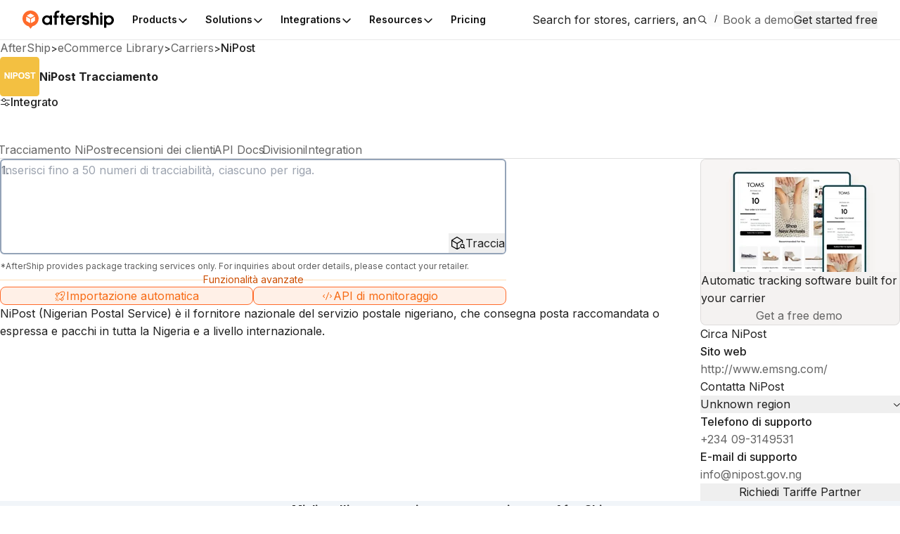

--- FILE ---
content_type: text/html; charset=utf-8
request_url: https://www.aftership.com/it/carriers/nipost
body_size: 63867
content:
<!DOCTYPE html><html lang="it" class="_rEJ3N _6OrvVO IpE5O_ _1whijk"><head><meta charSet="utf-8"/><meta name="viewport" content="width=device-width, initial-scale=1, maximum-scale=5"/><link rel="preload" as="image" href="https://files-resize.am-usercontent.com/cdn-cgi/image/format=auto,width=240/notification-center/d7abbbac091f4c829d9de7da87d2d71a/Frame-2610123_0a7aec72-98f2-4764-a114-5ce9b8116d5d.png" fetchPriority="high"/><link rel="preload" as="image" href="https://files-resize.am-usercontent.com/cdn-cgi/image/format=auto,width=680/notification-center/5476426abcce458fbf5b60198d6e2036/branded-page-banner_c5d5a386-b71c-4547-8c95-2da760bf03fd.png" fetchPriority="high"/><link rel="preload" as="image" href="https://files-resize.am-usercontent.com/cdn-cgi/image/format=auto,width=280/notification-center/5476426abcce458fbf5b60198d6e2036/branded-page-banner_c5d5a386-b71c-4547-8c95-2da760bf03fd.png"/><link rel="stylesheet" href="https://websites.am-static.com/ecommerce/_next/static/css/7615f5fc04de7153.css" crossorigin="anonymous" data-precedence="next"/><link rel="stylesheet" href="https://websites.am-static.com/ecommerce/_next/static/css/2e9f57df52853d9d.css" crossorigin="anonymous" data-precedence="next"/><link rel="stylesheet" href="https://websites.am-static.com/ecommerce/_next/static/css/e0f576916d81ee34.css" crossorigin="anonymous" data-precedence="next"/><link rel="stylesheet" href="https://websites.am-static.com/ecommerce/_next/static/css/83bee0dd216280e8.css" crossorigin="anonymous" data-precedence="next"/><link rel="stylesheet" href="https://websites.am-static.com/ecommerce/_next/static/css/6a0bd6ae32b114a9.css" crossorigin="anonymous" data-precedence="next"/><link rel="stylesheet" href="https://websites.am-static.com/ecommerce/_next/static/css/9fd17a92a6ad4365.css" crossorigin="anonymous" data-precedence="next"/><link rel="stylesheet" href="https://websites.am-static.com/ecommerce/_next/static/css/ce5eec76a1a93537.css" crossorigin="anonymous" data-precedence="next"/><link rel="stylesheet" href="https://websites.am-static.com/ecommerce/_next/static/css/f05d622f54bee7f3.css" crossorigin="anonymous" data-precedence="next"/><link rel="preload" as="script" fetchPriority="low" href="https://websites.am-static.com/ecommerce/_next/static/chunks/webpack-1521c003cc8be721.js" crossorigin=""/><script src="https://websites.am-static.com/ecommerce/_next/static/chunks/b9ef7e1d-a8453535df23fd8e.js" async="" crossorigin=""></script><script src="https://websites.am-static.com/ecommerce/_next/static/chunks/3705-27ba9f77ac833e47.js" async="" crossorigin=""></script><script src="https://websites.am-static.com/ecommerce/_next/static/chunks/main-app-1733b56e5e0db565.js" async="" crossorigin=""></script><script src="https://websites.am-static.com/ecommerce/_next/static/chunks/app/layout-7437a13476e80ff2.js" async="" crossorigin=""></script><script src="https://websites.am-static.com/ecommerce/_next/static/chunks/23a0b913-52c41b90e0177d25.js" async="" crossorigin=""></script><script src="https://websites.am-static.com/ecommerce/_next/static/chunks/2772-77600c87ec8ab472.js" async="" crossorigin=""></script><script src="https://websites.am-static.com/ecommerce/_next/static/chunks/4333-f298045318ea86bd.js" async="" crossorigin=""></script><script src="https://websites.am-static.com/ecommerce/_next/static/chunks/920-b000303f763ef888.js" async="" crossorigin=""></script><script src="https://websites.am-static.com/ecommerce/_next/static/chunks/7745-61aead81fba6dfe5.js" async="" crossorigin=""></script><script src="https://websites.am-static.com/ecommerce/_next/static/chunks/7283-2f549ef49f78b504.js" async="" crossorigin=""></script><script src="https://websites.am-static.com/ecommerce/_next/static/chunks/3235-2a3983dd5f1c6831.js" async="" crossorigin=""></script><script src="https://websites.am-static.com/ecommerce/_next/static/chunks/1737-76de71c3f22ab00d.js" async="" crossorigin=""></script><script src="https://websites.am-static.com/ecommerce/_next/static/chunks/app/(pages)/layout-a7bc48c3d56907d0.js" async="" crossorigin=""></script><script src="https://websites.am-static.com/ecommerce/_next/static/chunks/app/(pages)/%5Blocale%5D/layout-94f64d73350c8131.js" async="" crossorigin=""></script><script src="https://websites.am-static.com/ecommerce/_next/static/chunks/app/(pages)/error-c75664da3a6e0861.js" async="" crossorigin=""></script><script src="https://websites.am-static.com/ecommerce/_next/static/chunks/2472-8a92c4cb0352ad9e.js" async="" crossorigin=""></script><script src="https://websites.am-static.com/ecommerce/_next/static/chunks/5838-6cd5b77250cd513c.js" async="" crossorigin=""></script><script src="https://websites.am-static.com/ecommerce/_next/static/chunks/332-f78987d7111b43c9.js" async="" crossorigin=""></script><script src="https://websites.am-static.com/ecommerce/_next/static/chunks/4932-e3e93e8a726ccffb.js" async="" crossorigin=""></script><script src="https://websites.am-static.com/ecommerce/_next/static/chunks/6222-4914cef489bc1be7.js" async="" crossorigin=""></script><script src="https://websites.am-static.com/ecommerce/_next/static/chunks/7091-de25de9d634f72e3.js" async="" crossorigin=""></script><script src="https://websites.am-static.com/ecommerce/_next/static/chunks/2289-e733cf0e03a0f61c.js" async="" crossorigin=""></script><script src="https://websites.am-static.com/ecommerce/_next/static/chunks/4891-ecd3e69d68598e0b.js" async="" crossorigin=""></script><script src="https://websites.am-static.com/ecommerce/_next/static/chunks/6851-f92f522eac868f3d.js" async="" crossorigin=""></script><script src="https://websites.am-static.com/ecommerce/_next/static/chunks/2368-6a6181ee5bf835ce.js" async="" crossorigin=""></script><script src="https://websites.am-static.com/ecommerce/_next/static/chunks/7693-40e6450ca693dc3c.js" async="" crossorigin=""></script><script src="https://websites.am-static.com/ecommerce/_next/static/chunks/8839-79ba7ba74f767d44.js" async="" crossorigin=""></script><script src="https://websites.am-static.com/ecommerce/_next/static/chunks/8326-ce7e54c887470c42.js" async="" crossorigin=""></script><script src="https://websites.am-static.com/ecommerce/_next/static/chunks/app/(pages)/%5Blocale%5D/carriers/%5Bcarrier%5D/page-7e8df85986c34a7f.js" async="" crossorigin=""></script><link rel="preload" href="https://www.googletagmanager.com/gtm.js?id=GTM-PRV3TML&amp;l=dataLayer" as="script"/><meta name="next-size-adjust" content=""/><link rel="preconnect" href="https://fonts.gstatic.com"/><link rel="preconnect" href="https://websites.am-static.com"/><link rel="preconnect" href="https://a.storyblok.com"/><link rel="preconnect" href="https://sdks.am-static.com"/><link rel="preconnect" href="https://www.googletagmanager.com"/><link rel="preconnect" href="https://www.google-analytics.com"/><link rel="preconnect" href="https://www.google.com"/><link rel="preconnect" href="https://www.gstatic.com"/><link rel="preconnect" href="https://js.hsforms.net"/><link rel="preconnect" href="https://forms.hsforms.com"/><meta name="theme-color" content="#ff6b2b"/><title>NiPost Tracciamento - AfterShip</title><meta name="description" content="Inserisci il numero di tracciamento per tracciare le spedizioni NiPost e ottenere i tempi di consegna online. Contatta NiPost e ottieni la documentazione REST API."/><meta name="application-name" content="eCommerce Library"/><link rel="author" href="https://ecommerce.aftership.com/"/><meta name="author" content="AfterShip Growth Team"/><link rel="manifest" href="/manifest.webmanifest"/><meta name="mobile-web-app-capable" content="yes"/><meta name="msapplication-config" content="https://www.aftership.com/browserconfig.xml"/><meta name="msapplication-TileImage" content="https://www.aftership.com/mstile-144x144.png"/><meta name="msapplication-TileColor" content="#fff"/><meta name="msapplication-navbutton-color" content="#ff6b2b"/><link rel="canonical" href="https://www.aftership.com/it/carriers/nipost"/><link rel="alternate" hrefLang="x-default" href="https://www.aftership.com/carriers/nipost"/><link rel="alternate" hrefLang="en" href="https://www.aftership.com/carriers/nipost"/><link rel="alternate" hrefLang="es" href="https://www.aftership.com/es/carriers/nipost"/><link rel="alternate" hrefLang="fr" href="https://www.aftership.com/fr/carriers/nipost"/><link rel="alternate" hrefLang="de" href="https://www.aftership.com/de/carriers/nipost"/><link rel="alternate" hrefLang="it" href="https://www.aftership.com/it/carriers/nipost"/><link rel="alternate" hrefLang="nl" href="https://www.aftership.com/nl/carriers/nipost"/><link rel="alternate" hrefLang="ru" href="https://www.aftership.com/ru/carriers/nipost"/><link rel="alternate" hrefLang="zh-Hant" href="https://www.aftership.com/zh-hant/carriers/nipost"/><link rel="alternate" hrefLang="ja" href="https://www.aftership.com/ja/carriers/nipost"/><link rel="alternate" hrefLang="pt" href="https://www.aftership.com/pt/carriers/nipost"/><link rel="alternate" hrefLang="vi" href="https://www.aftership.com/vi/carriers/nipost"/><link rel="alternate" hrefLang="zh-Hans" href="https://www.aftership.com/zh-hans/carriers/nipost"/><link rel="alternate" hrefLang="sv" href="https://www.aftership.com/sv/carriers/nipost"/><link rel="alternate" hrefLang="ar" href="https://www.aftership.com/ar/carriers/nipost"/><link rel="alternate" hrefLang="hi" href="https://www.aftership.com/hi/carriers/nipost"/><link rel="alternate" hrefLang="he" href="https://www.aftership.com/he/carriers/nipost"/><link rel="alternate" hrefLang="el" href="https://www.aftership.com/el/carriers/nipost"/><link rel="alternate" hrefLang="id" href="https://www.aftership.com/id/carriers/nipost"/><link rel="alternate" hrefLang="pl" href="https://www.aftership.com/pl/carriers/nipost"/><link rel="alternate" hrefLang="th" href="https://www.aftership.com/th/carriers/nipost"/><link rel="alternate" hrefLang="tr" href="https://www.aftership.com/tr/carriers/nipost"/><link rel="alternate" hrefLang="ko" href="https://www.aftership.com/ko/carriers/nipost"/><link rel="alternate" hrefLang="fi" href="https://www.aftership.com/fi/carriers/nipost"/><link rel="alternate" hrefLang="ro" href="https://www.aftership.com/ro/carriers/nipost"/><link rel="alternate" hrefLang="da" href="https://www.aftership.com/da/carriers/nipost"/><link rel="alternate" hrefLang="hr" href="https://www.aftership.com/hr/carriers/nipost"/><link rel="alternate" hrefLang="ca" href="https://www.aftership.com/ca/carriers/nipost"/><link rel="alternate" hrefLang="bg" href="https://www.aftership.com/bg/carriers/nipost"/><link rel="alternate" hrefLang="cs" href="https://www.aftership.com/cs/carriers/nipost"/><link rel="alternate" hrefLang="lt" href="https://www.aftership.com/lt/carriers/nipost"/><link rel="alternate" hrefLang="uk" href="https://www.aftership.com/uk/carriers/nipost"/><link rel="alternate" hrefLang="nb" href="https://www.aftership.com/nb/carriers/nipost"/><link rel="alternate" hrefLang="hu" href="https://www.aftership.com/hu/carriers/nipost"/><link rel="alternate" hrefLang="sl" href="https://www.aftership.com/sl/carriers/nipost"/><link rel="alternate" hrefLang="ms" href="https://www.aftership.com/ms/carriers/nipost"/><link rel="alternate" hrefLang="et" href="https://www.aftership.com/et/carriers/nipost"/><link rel="alternate" hrefLang="lv" href="https://www.aftership.com/lv/carriers/nipost"/><link rel="alternate" hrefLang="sr" href="https://www.aftership.com/sr/carriers/nipost"/><link rel="alternate" hrefLang="sk" href="https://www.aftership.com/sk/carriers/nipost"/><meta name="mobile-web-app-capable" content="yes"/><meta name="apple-mobile-web-app-title" content="eCommerce Library"/><meta name="apple-mobile-web-app-status-bar-style" content="default"/><link rel="icon" href="https://websites.am-static.com/assets/brands/glyph/aftership-colored.svg" type="image/svg+xml"/><link rel="alternate icon" href="https://websites.am-static.com/assets/brands/glyph/aftership-colored.png" type="image/png" sizes="32x32"/><link rel="apple-touch-icon" href="https://www.aftership.com/apple-touch-icon-180x180.png" sizes="180x180"/><link rel="apple-touch-icon" href="https://www.aftership.com/apple-touch-icon-1024x1024.png" sizes="1024x1024"/><script>document.querySelectorAll('body link[rel="icon"], body link[rel="apple-touch-icon"]').forEach(el => document.head.appendChild(el))</script><script src="https://websites.am-static.com/ecommerce/_next/static/chunks/polyfills-42372ed130431b0a.js" crossorigin="anonymous" noModule=""></script></head><body><script>((e,t,r,o,n,a,i,s)=>{let l=document.documentElement,c=["light","dark"];function d(t){var r;(Array.isArray(e)?e:[e]).forEach(e=>{let r="class"===e,o=r&&a?n.map(e=>a[e]||e):n;r?(l.classList.remove(...o),l.classList.add(t)):l.setAttribute(e,t)}),r=t,s&&c.includes(r)&&(l.style.colorScheme=r)}if(o)d(o);else try{let e=localStorage.getItem(t)||r,o=i&&"system"===e?window.matchMedia("(prefers-color-scheme: dark)").matches?"dark":"light":e;d(o)}catch(e){}})("class","theme","system",null,["light","dark"],null,true,true)</script><div data-is-root-theme="true" data-accent-color="orange" data-gray-color="slate" data-has-background="true" data-panel-background="solid" data-radius="small" data-scaling="100%" class="radix-themes"><div class="_18e38 _fb5fc"><a href="#content" class="visually-hidden" style="position:absolute;height:1px;width:1px;overflow:hidden;clip:rect(1px, 1px, 1px, 1px);color:red">Skip to main content</a><aside class="_b0c59" id="InstallAppBar"><div role="button" aria-label="Close" tabindex="0"><svg width="12" height="12" viewBox="0 0 20 20" fill="none" xmlns="http://www.w3.org/2000/svg" class="_ccb20"><path d="M11.7673 9.99978L19.6335 2.13355C19.8679 1.89917 19.9996 1.58128 19.9996 1.24981C19.9996 0.918338 19.8679 0.600445 19.6335 0.36606C19.3991 0.131676 19.0812 0 18.7498 0C18.4183 0 18.1004 0.131676 17.866 0.36606L9.99978 8.23229L2.13355 0.36606C2.0175 0.250005 1.87972 0.157945 1.72809 0.0951362C1.57645 0.0323275 1.41393 0 1.24981 0C1.08568 0 0.923161 0.0323275 0.771527 0.0951362C0.619893 0.157945 0.482116 0.250005 0.36606 0.36606C0.131676 0.600445 0 0.918338 0 1.24981C0 1.58128 0.131676 1.89917 0.36606 2.13355L8.23229 9.99978L0.36606 17.866C0.131676 18.1004 0 18.4183 0 18.7498C0 19.0812 0.131676 19.3991 0.36606 19.6335C0.600445 19.8679 0.918338 19.9996 1.24981 19.9996C1.58128 19.9996 1.89917 19.8679 2.13355 19.6335L9.99978 11.7673L17.866 19.6335C17.9818 19.75 18.1195 19.8424 18.2712 19.9055C18.4229 19.9686 18.5855 20.001 18.7498 20.001C18.914 20.001 19.0767 19.9686 19.2283 19.9055C19.38 19.8424 19.5177 19.75 19.6335 19.6335C19.7497 19.5175 19.8419 19.3798 19.9047 19.2281C19.9676 19.0765 20 18.9139 20 18.7498C20 18.5856 19.9676 18.423 19.9047 18.2714C19.8419 18.1197 19.7497 17.982 19.6335 17.866L11.7673 9.99978Z" fill="#666"></path></svg></div><a href="https://link.aftership.com/7TZA" target="_blank" rel="noopener" class="_511e8"><div class="_448db" role="img"></div><div class="_6f7b7">AfterShip Package Tracker</div><div class="_27c20">View</div></a><script>
try {
	const isClosed = sessionStorage.getItem('showBanner-InstallAppBar');
	if (isClosed === 'true') {
		document.getElementById('InstallAppBar').style.display = 'none';
	} 
} catch (error) {
	console.error('InstallAppBar get close status error:', error);
}
</script></aside><div class="_47c23 navigation" style="--menu-count:5"><div class="_c21d1 rRD60H _35743"><div style="max-width:var(--container-max-width);width:100%"><div class="_2a971 _83d53 _f4543 _e4160 _ef9d6 _5d266" style="overflow:hidden"><div class="stack-item _3cd08 _5d266"><div class="_2a971 _83d53 _e4160 _5d266" style="gap:32px"><div class="stack-item _3cd08 _5d266"><a href="https://www.aftership.com/?as_source=www.aftership.com%2Fit%2Fcarriers%2Fnipost" class="_29b64" aria-label="AfterShip" style="background-image:var(--logo-background);background-size:contain;background-position:left;background-repeat:no-repeat;height:26px;width:140px;display:block;box-sizing:border-box"></a></div><div class="stack-item _3cd08 _5d266"><div class="_2a971 _82baa _e4160 _5d266"><div class="stack-item _3cd08 _5d266"><nav aria-label="Main" data-orientation="horizontal" dir="ltr" class="_4af62"><div style="position:relative"><ul data-orientation="horizontal" class="_ea2d5" dir="ltr"><li><button id="radix-«Rpb5bdb»-trigger-Products" data-state="closed" aria-expanded="false" aria-controls="radix-«Rpb5bdb»-content-Products" class="_1d2b8" data-radix-collection-item=""><p class="">Products</p><svg width="16" height="16" viewBox="0 0 16 16" fill="none" xmlns="http://www.w3.org/2000/svg" class="_f03ae"><path d="M3 6L7.82322 10.8232C7.92085 10.9209 8.07915 10.9209 8.17678 10.8232L13 6" stroke="black" stroke-width="1.5" stroke-linecap="round"></path></svg></button><div id="radix-«Rpb5bdb»-content-Products" aria-labelledby="radix-«Rpb5bdb»-trigger-Products" data-orientation="horizontal" data-state="closed" class="_138f6" aria-hidden="true" style="pointer-events:none" dir="ltr"><div style="grid-template-columns:1fr auto" class="_1b15d"><div><div style="margin-right:24px;grid-template-columns:1fr 1fr" class="_1b15d"><ul class="_d3c1f" style="list-style:none"><div><div class="_2a971 _82baa _5d266"><div class="stack-item _3cd08 _5d266"><p class="_569f2 font-weight-bold _3d33b">POST-PURCHASE SUITE</p></div></div><div style="padding-left:0;list-style:none;gap:24px" class="_1b15d _fb05a"><li><a href="https://www.aftership.com/tracking?as_source=www.aftership.com%2Fit%2Fcarriers%2Fnipost&amp;as_source_cta=top-nav-Tracking" class="_c030c _29b64" data-cat-target="top-nav-Tracking"><div style="align-items:start;grid-template-columns:auto 1fr;gap:8px" class="_1b15d _27419"><div id="lazy-load-image" style="width:24px;height:24px;background-image:url(https://websites.am-static.com/assets/brands/glyph/aftership_tracking.svg);background-size:cover;background-position:center;background-repeat:no-repeat" title="Tracking"></div><p class="_bede6" style="font-weight:600">Tracking</p></div><p class="_51d7f">Shipment tracking software</p></a></li><li><a href="https://www.aftership.com/returns?as_source=www.aftership.com%2Fit%2Fcarriers%2Fnipost&amp;as_source_cta=top-nav-Returns" class="_c030c _29b64" data-cat-target="top-nav-Returns"><div style="align-items:start;grid-template-columns:auto 1fr;gap:8px" class="_1b15d _27419"><div id="lazy-load-image" style="width:24px;height:24px;background-image:url(https://websites.am-static.com/assets/brands/glyph/aftership_returns.svg);background-size:cover;background-position:center;background-repeat:no-repeat" title="Returns"></div><p class="_bede6" style="font-weight:600">Returns</p></div><p class="_51d7f">Returns management software</p></a></li><li><a href="https://www.aftership.com/edd?as_source=www.aftership.com%2Fit%2Fcarriers%2Fnipost&amp;as_source_cta=top-nav-AI+EDD" class="_c030c _29b64" data-cat-target="top-nav-AI EDD"><div style="align-items:start;grid-template-columns:auto 1fr;gap:8px" class="_1b15d _27419"><div id="lazy-load-image" style="width:24px;height:24px;background-image:url(https://websites.am-static.com/assets/brands/glyph/aftership_edd.svg);background-size:cover;background-position:center;background-repeat:no-repeat" title="AI EDD"></div><p class="_bede6" style="font-weight:600">AI EDD</p></div><p class="_51d7f">AI-powered delivery prediction software</p></a></li><li><a href="https://www.aftership.com/warranty?as_source=www.aftership.com%2Fit%2Fcarriers%2Fnipost&amp;as_source_cta=top-nav-Warranty" class="_c030c _29b64" data-cat-target="top-nav-Warranty"><div style="align-items:start;grid-template-columns:auto 1fr;gap:8px" class="_1b15d _27419"><div id="lazy-load-image" style="width:24px;height:24px;background-image:url(https://websites.am-static.com/assets/brands/glyph/aftership_warranty.svg);background-size:cover;background-position:center;background-repeat:no-repeat" title="Warranty"></div><p class="_bede6" style="font-weight:600">Warranty</p></div><p class="_51d7f">Warranty management software</p></a></li></div></div></ul><ul class="_d3c1f" style="list-style:none"><div class="_f8a58" style="margin:0 80px"></div><div><div class="_2a971 _82baa _5d266"><div class="stack-item _3cd08 _5d266"><p class="_569f2 font-weight-bold _3d33b">CONNECTOR FOR MARKETPLACES</p></div></div><div style="padding-left:0;list-style:none;gap:24px;grid-template-columns:undefined" class="_1b15d"><li><a href="https://www.aftership.com/feed?as_source=www.aftership.com%2Fit%2Fcarriers%2Fnipost&amp;as_source_cta=top-nav-Feed+for+TikTok+Shop" class="_c030c _29b64" data-cat-target="top-nav-Feed for TikTok Shop"><div style="align-items:start;grid-template-columns:auto 1fr;gap:8px" class="_1b15d _27419"><div id="lazy-load-image" style="width:24px;height:24px;background-image:url(https://a.storyblok.com/f/79434/24x24/518e924379/tiktok-shop.svg);background-size:cover;background-position:center;background-repeat:no-repeat" title="Feed for TikTok Shop"></div><p class="_bede6" style="font-weight:600">Feed for TikTok Shop</p></div><p class="_51d7f">TikTok Shop management software</p></a></li><li><a href="https://www.aftership.com/lp/reach-shein-marketplace?as_source=www.aftership.com%2Fit%2Fcarriers%2Fnipost&amp;as_source_cta=top-nav-Feed+for+SHEIN+Marketplace" class="_c030c _29b64" data-cat-target="top-nav-Feed for SHEIN Marketplace"><div style="align-items:start;grid-template-columns:auto 1fr;gap:8px" class="_1b15d _27419"><div id="lazy-load-image" style="width:24px;height:24px;background-image:url(https://a.storyblok.com/f/79434/24x24/58c061f634/shein.svg);background-size:cover;background-position:center;background-repeat:no-repeat" title="Feed for SHEIN Marketplace"></div><p class="_bede6" style="font-weight:600">Feed for SHEIN Marketplace</p></div><p class="_51d7f">SHEIN marketplace management software</p></a></li></div></div></ul></div></div></div><a href="https://www.aftership.com/ai?as_source=www.aftership.com%2Fit%2Fcarriers%2Fnipost&amp;as_source_cta=top-nav-bottom-AfterShip+Intelligence" class="_d4886 _29b64" data-cat-target="top-nav-bottom-AfterShip Intelligence"><div class="_09d66"><div class="_3d33b"><span><img style="object-fit:cover;width:24px;height:24px" src="//a.storyblok.com/f/79434/29x28/b89945f3ce/topbar-ai-home-page-icon.svg" alt="//a.storyblok.com/f/79434/29x28/b89945f3ce/topbar-ai-home-page-icon.svg" loading="lazy"/></span><span class="_4ce24">AfterShip Intelligence</span></div><div><span class="_5c70a">AI-powered eCommerce intelligence for exceptional customer experiences</span></div></div></a></div></li><li><button id="radix-«Rpb5bdb»-trigger-Solutions  " data-state="closed" aria-expanded="false" aria-controls="radix-«Rpb5bdb»-content-Solutions  " class="_1d2b8" data-radix-collection-item=""><p class="">Solutions  </p><svg width="16" height="16" viewBox="0 0 16 16" fill="none" xmlns="http://www.w3.org/2000/svg" class="_f03ae"><path d="M3 6L7.82322 10.8232C7.92085 10.9209 8.07915 10.9209 8.17678 10.8232L13 6" stroke="black" stroke-width="1.5" stroke-linecap="round"></path></svg></button><div id="radix-«Rpb5bdb»-content-Solutions  " aria-labelledby="radix-«Rpb5bdb»-trigger-Solutions  " data-orientation="horizontal" data-state="closed" class="_138f6" aria-hidden="true" style="pointer-events:none" dir="ltr"><div style="grid-template-columns:1fr auto" class="_1b15d"><div><div style="margin-right:24px;grid-template-columns:1fr 1.23fr" class="_1b15d"><ul class="_d3c1f" style="list-style:none"><div><div class="_2a971 _82baa _5d266"><div class="stack-item _3cd08 _5d266"><p class="_569f2 font-weight-bold _3d33b">INDUSTRIES</p></div></div><div style="padding-left:0;list-style:none;gap:24px" class="_1b15d _cd5a8"><li><a href="https://www.aftership.com/solutions/retail-brands?as_source=www.aftership.com%2Fit%2Fcarriers%2Fnipost&amp;as_source_cta=top-nav-Branded+Retail" class="_c030c _29b64" data-cat-target="top-nav-Branded Retail"><div style="align-items:start;grid-template-columns:auto 1fr;gap:8px" class="_1b15d _27419"><div id="lazy-load-image" style="width:24px;height:24px;background-image:url(https://a.storyblok.com/f/79434/24x24/072bd201ea/cart.svg);background-size:cover;background-position:center;background-repeat:no-repeat" title="Branded Retail"></div><p class="_bede6" style="font-weight:600">Branded Retail</p></div><p class="_51d7f">Elevate customer loyalty with a streamlined post-purchase experience.</p></a></li><li><a href="https://www.aftership.com/solutions/marketplace?as_source=www.aftership.com%2Fit%2Fcarriers%2Fnipost&amp;as_source_cta=top-nav-Marketplace" class="_c030c _29b64" data-cat-target="top-nav-Marketplace"><div style="align-items:start;grid-template-columns:auto 1fr;gap:8px" class="_1b15d _27419"><div id="lazy-load-image" style="width:24px;height:24px;background-image:url(https://a.storyblok.com/f/79434/20x20/e2f25e7662/shop.svg);background-size:cover;background-position:center;background-repeat:no-repeat" title="Marketplace"></div><p class="_bede6" style="font-weight:600">Marketplace</p></div><p class="_51d7f">Improve carrier strategy and better manage seller performance.</p></a></li><li><a href="https://www.aftership.com/solutions/logistics-3pl?as_source=www.aftership.com%2Fit%2Fcarriers%2Fnipost&amp;as_source_cta=top-nav-Logistics+%26+3PL" class="_c030c _29b64" data-cat-target="top-nav-Logistics &amp; 3PL"><div style="align-items:start;grid-template-columns:auto 1fr;gap:8px" class="_1b15d _27419"><div id="lazy-load-image" style="width:24px;height:24px;background-image:url(https://a.storyblok.com/f/79434/24x24/fe79c5547d/express.svg);background-size:cover;background-position:center;background-repeat:no-repeat" title="Logistics &amp; 3PL"></div><p class="_bede6" style="font-weight:600">Logistics &amp; 3PL</p></div><p class="_51d7f">Reduce operational costs and elevate trust with your retail partners.</p></a></li></div></div></ul><ul class="_d3c1f" style="list-style:none"><div class="_f8a58" style="margin:0 40px"></div><div style="display:flex;gap:24px;flex-direction:column"><div><div class="_2a971 _82baa _5d266"><div class="stack-item _3cd08 _5d266"><p class="_569f2 font-weight-bold _3d33b">USE CASES</p></div></div><div style="padding-left:0;list-style:none;gap:24px" class="_1b15d _cd5a8"><li><a href="https://www.aftership.com/parser?as_source=www.aftership.com%2Fit%2Fcarriers%2Fnipost&amp;as_source_cta=top-nav-AI+email+parser" class="_c030c _29b64" data-cat-target="top-nav-AI email parser"><div style="align-items:start;grid-template-columns:auto 1fr;gap:8px" class="_1b15d _27419"><div id="lazy-load-image" style="width:24px;height:24px;background-image:url(https://a.storyblok.com/f/79434/24x24/394f1120fa/email-star.svg);background-size:cover;background-position:center;background-repeat:no-repeat" title="AI email parser"></div><p class="_bede6" style="font-weight:600">AI email parser</p></div><p class="_51d7f">Grow eCommerce business with data insights </p></a></li><li><a href="https://www.aftership.com/personalization?as_source=www.aftership.com%2Fit%2Fcarriers%2Fnipost&amp;as_source_cta=top-nav-AI+product+discovery" class="_c030c _29b64" data-cat-target="top-nav-AI product discovery"><div style="align-items:start;grid-template-columns:auto 1fr;gap:8px" class="_1b15d _27419"><div id="lazy-load-image" style="width:24px;height:24px;background-image:url(https://a.storyblok.com/f/79434/24x24/90de11739b/search-ai.svg);background-size:cover;background-position:center;background-repeat:no-repeat" title="AI product discovery"></div><p class="_bede6" style="font-weight:600">AI product discovery</p></div><p class="_51d7f">Hyper-personalize shopping experiences</p></a></li></div></div><div><div class="_2a971 _82baa _5d266"><div class="stack-item _3cd08 _5d266"><p class="_569f2 font-weight-bold _3d33b">PLATFORMS</p></div></div><div style="padding-left:0;list-style:none;gap:24px" class="_1b15d _cd5a8"><li><a href="https://www.aftership.com/solutions/shopify?as_source=www.aftership.com%2Fit%2Fcarriers%2Fnipost&amp;as_source_cta=top-nav-Shopify" class="_c030c _29b64" data-cat-target="top-nav-Shopify"><div style="align-items:start;grid-template-columns:auto 1fr;gap:8px" class="_1b15d _27419"><div id="lazy-load-image" style="width:24px;height:24px;background-image:url(https://a.storyblok.com/f/79434/32x33/033b673fac/shopify.svg);background-size:cover;background-position:center;background-repeat:no-repeat" title="Shopify"></div><p class="_bede6" style="font-weight:600">Shopify</p></div><p class="_51d7f">Retain customers over time with  post-purchase engagement on your Shopify store.</p></a></li><li><a href="https://www.aftership.com/solutions/salesforce-commerce-cloud?as_source=www.aftership.com%2Fit%2Fcarriers%2Fnipost&amp;as_source_cta=top-nav-Salesforce+Commerce+Cloud+%28SFCC%29" class="_c030c _29b64" data-cat-target="top-nav-Salesforce Commerce Cloud (SFCC)"><div style="align-items:start;grid-template-columns:auto 1fr;gap:8px" class="_1b15d _27419"><div id="lazy-load-image" style="width:24px;height:24px;background-image:url(https://a.storyblok.com/f/79434/24x24/4fac09a4c3/salesforce-commerce-cloud-logo.svg);background-size:cover;background-position:center;background-repeat:no-repeat" title="Salesforce Commerce Cloud (SFCC)"></div><p class="_bede6" style="font-weight:600">Salesforce Commerce Cloud (SFCC)</p></div><p class="_51d7f">Elevate customer loyalty with a streamlined post-purchase experience.</p></a></li></div></div></div></ul></div></div><a href="https://www.aftership.com/apple-wallet-order-tracking?as_source=www.aftership.com%2Fit%2Fcarriers%2Fnipost&amp;as_source_cta=top-nav-promotion-Seamless+Order+Tracking+in+Apple+Wallet" class="_6cbbd _29b64" data-cat-target="top-nav-promotion-Seamless Order Tracking in Apple Wallet"><div class="_2a971 _e5379 _83d53 _5d266" style="gap:12px"><div class="stack-item _3cd08 _5d266"><p class="_569f2">Seamless Order Tracking in Apple Wallet</p></div><div class="stack-item _3cd08 _5d266"><div class="_f3a12" id="lazy-load-image" style="width:100%;height:170px;background-image:url(https://a.storyblok.com/f/79434/1048x680/f387007973/apple-wallet-tracking-navbar.png/m//0x510/smart);background-size:cover;background-position:center;background-repeat:no-repeat" title="Seamless Order Tracking in Apple Wallet"></div></div><div class="stack-item _3cd08 _5d266"><p class="_e9620" style="font-size:12px">Your shoppers can now add order details and view order tracking information in Apple Wallet.</p></div><div class="stack-item _3cd08 _5d266"><p class="_e9620 _05ea9">Learn more</p></div></div></a></div></div></li><li><button id="radix-«Rpb5bdb»-trigger-Integrations" data-state="closed" aria-expanded="false" aria-controls="radix-«Rpb5bdb»-content-Integrations" class="_1d2b8" data-radix-collection-item=""><p class="">Integrations</p><svg width="16" height="16" viewBox="0 0 16 16" fill="none" xmlns="http://www.w3.org/2000/svg" class="_f03ae"><path d="M3 6L7.82322 10.8232C7.92085 10.9209 8.07915 10.9209 8.17678 10.8232L13 6" stroke="black" stroke-width="1.5" stroke-linecap="round"></path></svg></button><div id="radix-«Rpb5bdb»-content-Integrations" aria-labelledby="radix-«Rpb5bdb»-trigger-Integrations" data-orientation="horizontal" data-state="closed" class="_138f6" aria-hidden="true" style="pointer-events:none" dir="ltr"><div style="grid-template-columns:1fr auto" class="_1b15d"><div><div style="grid-template-columns:repeat(auto-fit, minmax(240px, 1fr))" class="_1b15d"><div><div class="_2a971 _82baa _5d266"><div class="stack-item _3cd08 _5d266"><p class="_569f2 font-weight-bold _16701">1,200+ Carriers</p></div></div><ul class="_c8c5d" style="padding-left:0"><li><a href="https://www.aftership.com/integrations/carriers/fedex?as_source=www.aftership.com%2Fit%2Fcarriers%2Fnipost&amp;as_source_cta=top-nav-FedEx" class="_c030c _29b64" data-cat-target="top-nav-FedEx"><div style="align-items:start;grid-template-columns:auto 1fr;gap:8px" class="_1b15d _27419"><div id="lazy-load-image" style="width:24px;height:24px;background-image:url(https://a.storyblok.com/f/79434/32x32/40bb1fe852/fedex.svg);background-size:cover;background-position:center;background-repeat:no-repeat" title="FedEx"></div><p class="_bede6" style="font-weight:400">FedEx</p></div></a></li><li><a href="https://www.aftership.com/integrations/carriers/ups?as_source=www.aftership.com%2Fit%2Fcarriers%2Fnipost&amp;as_source_cta=top-nav-UPS" class="_c030c _29b64" data-cat-target="top-nav-UPS"><div style="align-items:start;grid-template-columns:auto 1fr;gap:8px" class="_1b15d _27419"><div id="lazy-load-image" style="width:24px;height:24px;background-image:url(https://a.storyblok.com/f/79434/x/0a0e8b9155/ups.svg);background-size:cover;background-position:center;background-repeat:no-repeat" title="UPS"></div><p class="_bede6" style="font-weight:400">UPS</p></div></a></li><li><a href="https://www.aftership.com/integrations/carriers/dhl?as_source=www.aftership.com%2Fit%2Fcarriers%2Fnipost&amp;as_source_cta=top-nav-DHL" class="_c030c _29b64" data-cat-target="top-nav-DHL"><div style="align-items:start;grid-template-columns:auto 1fr;gap:8px" class="_1b15d _27419"><div id="lazy-load-image" style="width:24px;height:24px;background-image:url(https://a.storyblok.com/f/79434/x/06704b55d0/dhl.svg);background-size:cover;background-position:center;background-repeat:no-repeat" title="DHL"></div><p class="_bede6" style="font-weight:400">DHL</p></div></a></li><li><a href="https://www.aftership.com/integrations/carriers/usps?as_source=www.aftership.com%2Fit%2Fcarriers%2Fnipost&amp;as_source_cta=top-nav-USPS" class="_c030c _29b64" data-cat-target="top-nav-USPS"><div style="align-items:start;grid-template-columns:auto 1fr;gap:8px" class="_1b15d _27419"><div id="lazy-load-image" style="width:24px;height:24px;background-image:url(https://a.storyblok.com/f/79434/512x512/e839d1ddf1/usps.svg);background-size:cover;background-position:center;background-repeat:no-repeat" title="USPS"></div><p class="_bede6" style="font-weight:400">USPS</p></div></a></li><li><a href="https://www.aftership.com/integrations/carriers/gls?as_source=www.aftership.com%2Fit%2Fcarriers%2Fnipost&amp;as_source_cta=top-nav-GLS" class="_c030c _29b64" data-cat-target="top-nav-GLS"><div style="align-items:start;grid-template-columns:auto 1fr;gap:8px" class="_1b15d _27419"><div id="lazy-load-image" style="width:24px;height:24px;background-image:url(https://a.storyblok.com/f/79434/32x32/ca03873468/gls.svg);background-size:cover;background-position:center;background-repeat:no-repeat" title="GLS"></div><p class="_bede6" style="font-weight:400">GLS</p></div></a></li><a href="https://www.aftership.com/integrations/carriers?as_source=www.aftership.com%2Fit%2Fcarriers%2Fnipost&amp;as_source_cta=top-nav-All+carriers" class="_16aad _29b64 _e027e" data-cat-target="top-nav-All carriers"><div class="_2a971 _d58bd _e4160 _5d266 _432e4"><div class="stack-item _3cd08 _5d266"><p class="_e9620">All carriers</p></div><div class="stack-item _3cd08 _5d266"><div class="_32a0a">&gt;</div></div></div></a></ul></div><div><div class="_2a971 _82baa _5d266"><div class="stack-item _3cd08 _5d266"><p class="_569f2 font-weight-bold _16701">eCommerce platforms</p></div></div><ul class="_c8c5d" style="padding-left:0"><li><a href="https://www.aftership.com/integrations/shopify?as_source=www.aftership.com%2Fit%2Fcarriers%2Fnipost&amp;as_source_cta=top-nav-Shopify" class="_c030c _29b64" data-cat-target="top-nav-Shopify"><div style="align-items:start;grid-template-columns:auto 1fr;gap:8px" class="_1b15d _27419"><div id="lazy-load-image" style="width:24px;height:24px;background-image:url(https://a.storyblok.com/f/79434/29x32/48f96f2f94/shopify-logo.svg);background-size:cover;background-position:center;background-repeat:no-repeat" title="Shopify"></div><p class="_bede6" style="font-weight:400">Shopify</p></div></a></li><li><a href="https://www.aftership.com/integrations/sfcc?as_source=www.aftership.com%2Fit%2Fcarriers%2Fnipost&amp;as_source_cta=top-nav-Salesforce" class="_c030c _29b64" data-cat-target="top-nav-Salesforce"><div style="align-items:start;grid-template-columns:auto 1fr;gap:8px" class="_1b15d _27419"><div id="lazy-load-image" style="width:24px;height:24px;background-image:url(https://a.storyblok.com/f/79434/32x33/8b5bb06aa9/salesforce.svg);background-size:cover;background-position:center;background-repeat:no-repeat" title="Salesforce"></div><p class="_bede6" style="font-weight:400">Salesforce</p></div></a></li><li><a href="https://www.aftership.com/integrations/magento-2?as_source=www.aftership.com%2Fit%2Fcarriers%2Fnipost&amp;as_source_cta=top-nav-Magento+2" class="_c030c _29b64" data-cat-target="top-nav-Magento 2"><div style="align-items:start;grid-template-columns:auto 1fr;gap:8px" class="_1b15d _27419"><div id="lazy-load-image" style="width:24px;height:24px;background-image:url(https://a.storyblok.com/f/79434/x/531aedb4de/magento.svg);background-size:cover;background-position:center;background-repeat:no-repeat" title="Magento 2"></div><p class="_bede6" style="font-weight:400">Magento 2</p></div></a></li><li><a href="https://www.aftership.com/integrations/bigcommerce?as_source=www.aftership.com%2Fit%2Fcarriers%2Fnipost&amp;as_source_cta=top-nav-BigCommerce" class="_c030c _29b64" data-cat-target="top-nav-BigCommerce"><div style="align-items:start;grid-template-columns:auto 1fr;gap:8px" class="_1b15d _27419"><div id="lazy-load-image" style="width:24px;height:24px;background-image:url(https://a.storyblok.com/f/79434/x/fb642fa04c/bigcommerce.svg);background-size:cover;background-position:center;background-repeat:no-repeat" title="BigCommerce"></div><p class="_bede6" style="font-weight:400">BigCommerce</p></div></a></li><li><a href="https://www.aftership.com/integrations/amazon?as_source=www.aftership.com%2Fit%2Fcarriers%2Fnipost&amp;as_source_cta=top-nav-Amazon+Seller+Central" class="_c030c _29b64" data-cat-target="top-nav-Amazon Seller Central"><div style="align-items:start;grid-template-columns:auto 1fr;gap:8px" class="_1b15d _27419"><div id="lazy-load-image" style="width:24px;height:24px;background-image:url(https://a.storyblok.com/f/79434/x/f1dd34bda4/amazon.svg);background-size:cover;background-position:center;background-repeat:no-repeat" title="Amazon Seller Central"></div><p class="_bede6" style="font-weight:400">Amazon Seller Central</p></div></a></li><a href="https://www.aftership.com/integrations/search?category=ecommerce-platform&amp;as_source=www.aftership.com%2Fit%2Fcarriers%2Fnipost&amp;as_source_cta=top-nav-All+eCommerce+platforms" class="_16aad _29b64 _e027e" data-cat-target="top-nav-All eCommerce platforms"><div class="_2a971 _d58bd _e4160 _5d266 _432e4"><div class="stack-item _3cd08 _5d266"><p class="_e9620">All eCommerce platforms</p></div><div class="stack-item _3cd08 _5d266"><div class="_32a0a">&gt;</div></div></div></a></ul></div><div><div class="_2a971 _82baa _5d266"><div class="stack-item _3cd08 _5d266"><p class="_569f2 font-weight-bold _16701">Technology partners</p></div></div><ul class="_c8c5d" style="padding-left:0"><li><a href="https://www.aftership.com/integrations/klaviyo?as_source=www.aftership.com%2Fit%2Fcarriers%2Fnipost&amp;as_source_cta=top-nav-Klaviyo" class="_c030c _29b64" data-cat-target="top-nav-Klaviyo"><div style="align-items:start;grid-template-columns:auto 1fr;gap:8px" class="_1b15d _27419"><div id="lazy-load-image" style="width:24px;height:24px;background-image:url(https://a.storyblok.com/f/135990/x/6db3d97beb/klaviyo.svg);background-size:cover;background-position:center;background-repeat:no-repeat" title="Klaviyo"></div><p class="_bede6" style="font-weight:400">Klaviyo</p></div></a></li><li><a href="https://www.aftership.com/integrations/attentive?as_source=www.aftership.com%2Fit%2Fcarriers%2Fnipost&amp;as_source_cta=top-nav-Attentive" class="_c030c _29b64" data-cat-target="top-nav-Attentive"><div style="align-items:start;grid-template-columns:auto 1fr;gap:8px" class="_1b15d _27419"><div id="lazy-load-image" style="width:24px;height:24px;background-image:url(https://a.storyblok.com/f/135990/x/bf63b65397/attentive.svg);background-size:cover;background-position:center;background-repeat:no-repeat" title="Attentive"></div><p class="_bede6" style="font-weight:400">Attentive</p></div></a></li><li><a href="https://www.aftership.com/integrations/gorgias?as_source=www.aftership.com%2Fit%2Fcarriers%2Fnipost&amp;as_source_cta=top-nav-Gorgias" class="_c030c _29b64" data-cat-target="top-nav-Gorgias"><div style="align-items:start;grid-template-columns:auto 1fr;gap:8px" class="_1b15d _27419"><div id="lazy-load-image" style="width:24px;height:24px;background-image:url(https://a.storyblok.com/f/135990/x/fbed0ecede/gorgias.svg);background-size:cover;background-position:center;background-repeat:no-repeat" title="Gorgias"></div><p class="_bede6" style="font-weight:400">Gorgias</p></div></a></li><li><a href="https://www.aftership.com/integrations/yotpo?as_source=www.aftership.com%2Fit%2Fcarriers%2Fnipost&amp;as_source_cta=top-nav-Yotpo" class="_c030c _29b64" data-cat-target="top-nav-Yotpo"><div style="align-items:start;grid-template-columns:auto 1fr;gap:8px" class="_1b15d _27419"><div id="lazy-load-image" style="width:24px;height:24px;background-image:url(https://a.storyblok.com/f/79434/32x32/5e58d98760/yotpo-logo-favicon.svg);background-size:cover;background-position:center;background-repeat:no-repeat" title="Yotpo"></div><p class="_bede6" style="font-weight:400">Yotpo</p></div></a></li><li><a href="https://www.aftership.com/integrations/shipbob?as_source=www.aftership.com%2Fit%2Fcarriers%2Fnipost&amp;as_source_cta=top-nav-Shipbob" class="_c030c _29b64" data-cat-target="top-nav-Shipbob"><div style="align-items:start;grid-template-columns:auto 1fr;gap:8px" class="_1b15d _27419"><div id="lazy-load-image" style="width:24px;height:24px;background-image:url(https://a.storyblok.com/f/135990/x/682374f951/shipbob.svg);background-size:cover;background-position:center;background-repeat:no-repeat" title="Shipbob"></div><p class="_bede6" style="font-weight:400">Shipbob</p></div></a></li><a href="https://www.aftership.com/integrations?as_source=www.aftership.com%2Fit%2Fcarriers%2Fnipost&amp;as_source_cta=top-nav-All+technology+partners" class="_16aad _29b64 _e027e" data-cat-target="top-nav-All technology partners"><div class="_2a971 _d58bd _e4160 _5d266 _432e4"><div class="stack-item _3cd08 _5d266"><p class="_e9620">All technology partners</p></div><div class="stack-item _3cd08 _5d266"><div class="_32a0a">&gt;</div></div></div></a></ul></div></div></div><a href="https://www.aftership.com/bfcm-resources?utm_content=top-nav-integration-bfcm&amp;as_source=www.aftership.com%2Fit%2Fcarriers%2Fnipost&amp;as_source_cta=top-nav-promotion-top-nav-intergrations-bfcm2025" class="_6cbbd _29b64" data-cat-target="top-nav-promotion-top-nav-intergrations-bfcm2025"><div class="_2a971 _e5379 _83d53 _5d266" style="gap:12px"><div class="stack-item _3cd08 _5d266"><p class="_569f2">Turn BFCM chaos into year-round growth</p></div><div class="stack-item _3cd08 _5d266"><div class="_f3a12" id="lazy-load-image" style="width:100%;height:170px;background-image:url(https://a.storyblok.com/f/79434/756x510/85da5935d1/turn-bfcm-chaos-into-year-round-growth.png/m//0x510/smart);background-size:cover;background-position:center;background-repeat:no-repeat" title="Turn BFCM chaos into year-round growth"></div></div><div class="stack-item _3cd08 _5d266"><p class="_e9620" style="font-size:12px">Stay ahead of shipment risks, scale with automation, and turn seasonal shoppers into loyal customers with AfterShip.</p></div><div class="stack-item _3cd08 _5d266"><p class="_e9620 _05ea9">Learn more</p></div></div></a></div></div></li><li><button id="radix-«Rpb5bdb»-trigger-Resources" data-state="closed" aria-expanded="false" aria-controls="radix-«Rpb5bdb»-content-Resources" class="_1d2b8" data-radix-collection-item=""><p class="">Resources</p><svg width="16" height="16" viewBox="0 0 16 16" fill="none" xmlns="http://www.w3.org/2000/svg" class="_f03ae"><path d="M3 6L7.82322 10.8232C7.92085 10.9209 8.07915 10.9209 8.17678 10.8232L13 6" stroke="black" stroke-width="1.5" stroke-linecap="round"></path></svg></button><div id="radix-«Rpb5bdb»-content-Resources" aria-labelledby="radix-«Rpb5bdb»-trigger-Resources" data-orientation="horizontal" data-state="closed" class="_138f6" aria-hidden="true" style="pointer-events:none" dir="ltr"><div style="grid-template-columns:1fr auto" class="_1b15d"><div><div style="grid-template-columns:repeat(auto-fit, minmax(240px, 1fr))" class="_1b15d"><div><div class="_2a971 _82baa _5d266"><div class="stack-item _3cd08 _5d266"><div id="lazy-load-image" style="width:24px;height:24px;background-image:url(https://a.storyblok.com/f/79434/24x24/ec6654640b/partners-icon.svg);background-size:cover;background-position:center;background-repeat:no-repeat" title="Partners Icon"></div></div><div class="stack-item _3cd08 _5d266"><p class="_569f2 font-weight-bold _16701">Partners</p></div></div><ul class="_c8c5d" style="padding-left:32px"><li><a href="https://www.aftership.com/partners?as_source=www.aftership.com%2Fit%2Fcarriers%2Fnipost&amp;as_source_cta=top-nav-Become+a+partner" class="_c030c _29b64" data-cat-target="top-nav-Become a partner"><div class="_bede6">Become a partner</div></a></li><li><a href="https://www.aftership.com/partners/carrier-logistics-program?as_source=www.aftership.com%2Fit%2Fcarriers%2Fnipost&amp;as_source_cta=top-nav-Carrier+partners" class="_c030c _29b64" data-cat-target="top-nav-Carrier partners"><div class="_bede6">Carrier partners</div></a></li><li><a href="https://www.aftership.com/partners/technology-program?as_source=www.aftership.com%2Fit%2Fcarriers%2Fnipost&amp;as_source_cta=top-nav-Technology+partners" class="_c030c _29b64" data-cat-target="top-nav-Technology partners"><div class="_bede6">Technology partners</div></a></li><li><a href="https://www.aftership.com/partners/agency-program?as_source=www.aftership.com%2Fit%2Fcarriers%2Fnipost&amp;as_source_cta=top-nav-Agency+partners" class="_c030c _29b64" data-cat-target="top-nav-Agency partners"><div class="_bede6">Agency partners</div></a></li><li><a href="https://www.aftership.com/partners/technology-program?as_source=www.aftership.com%2Fit%2Fcarriers%2Fnipost&amp;as_source_cta=top-nav-Platform+partners" class="_c030c _29b64" data-cat-target="top-nav-Platform partners"><div class="_bede6">Platform partners</div></a></li></ul></div><div><div class="_2a971 _82baa _5d266"><div class="stack-item _3cd08 _5d266"><div id="lazy-load-image" style="width:24px;height:24px;background-image:url(https://a.storyblok.com/f/79434/24x24/fe5a945455/developer-icon.svg);background-size:cover;background-position:center;background-repeat:no-repeat" title="Developers Icon"></div></div><div class="stack-item _3cd08 _5d266"><p class="_569f2 font-weight-bold _16701">Developers</p></div></div><ul class="_c8c5d" style="padding-left:32px"><li><a href="https://www.aftership.com/integrations?as_source=www.aftership.com%2Fit%2Fcarriers%2Fnipost&amp;as_source_cta=top-nav-Integrations" class="_c030c _29b64" data-cat-target="top-nav-Integrations"><div class="_bede6">Integrations</div></a></li><li><a href="https://www.aftership.com/docs/tracking?as_source=www.aftership.com%2Fit%2Fcarriers%2Fnipost&amp;as_source_cta=top-nav-Tracking+API" class="_c030c _29b64" data-cat-target="top-nav-Tracking API"><div class="_bede6">Tracking API</div></a></li><li><a href="https://www.aftership.com/docs/returns?as_source=www.aftership.com%2Fit%2Fcarriers%2Fnipost&amp;as_source_cta=top-nav-Returns+API" class="_c030c _29b64" data-cat-target="top-nav-Returns API"><div class="_bede6">Returns API</div></a></li><li><a href="https://www.aftership.com/docs/shipping?as_source=www.aftership.com%2Fit%2Fcarriers%2Fnipost&amp;as_source_cta=top-nav-Shipping+API" class="_c030c _29b64" data-cat-target="top-nav-Shipping API"><div class="_bede6">Shipping API</div></a></li><li><a href="https://www.aftership.com/docs/commerce?as_source=www.aftership.com%2Fit%2Fcarriers%2Fnipost&amp;as_source_cta=top-nav-Order+API" class="_c030c _29b64" data-cat-target="top-nav-Order API"><div class="_bede6">Order API</div></a></li></ul></div><div><div class="_2a971 _82baa _5d266"><div class="stack-item _3cd08 _5d266"><div id="lazy-load-image" style="width:24px;height:24px;background-image:url(https://a.storyblok.com/f/79434/24x24/d2052c24a6/education-icon.svg);background-size:cover;background-position:center;background-repeat:no-repeat" title="Education Icon"></div></div><div class="stack-item _3cd08 _5d266"><p class="_569f2 font-weight-bold _16701">Education</p></div></div><ul class="_c8c5d" style="padding-left:32px"><li><a href="https://www.aftership.com/roi-calculator/tracking?as_source=www.aftership.com%2Fit%2Fcarriers%2Fnipost&amp;as_source_cta=top-nav-ROI+calculator" class="_c030c _29b64" data-cat-target="top-nav-ROI calculator"><div class="_bede6">ROI calculator</div></a></li><li><a href="https://www.aftership.com/customers?as_source=www.aftership.com%2Fit%2Fcarriers%2Fnipost&amp;as_source_cta=top-nav-Case+studies" class="_c030c _29b64" data-cat-target="top-nav-Case studies"><div class="_bede6">Case studies</div></a></li><li><a href="https://www.aftership.com/blog?as_source=www.aftership.com%2Fit%2Fcarriers%2Fnipost&amp;as_source_cta=top-nav-Blogs" class="_c030c _29b64" data-cat-target="top-nav-Blogs"><div class="_bede6">Blogs</div></a></li><li><a href="https://www.aftership.com/ebooks?as_source=www.aftership.com%2Fit%2Fcarriers%2Fnipost&amp;as_source_cta=top-nav-eBooks" class="_c030c _29b64" data-cat-target="top-nav-eBooks"><div class="_bede6">eBooks</div></a></li><li><a href="https://www.aftership.com/events?as_source=www.aftership.com%2Fit%2Fcarriers%2Fnipost&amp;as_source_cta=top-nav-Events" class="_c030c _29b64" data-cat-target="top-nav-Events"><div class="_bede6">Events</div></a></li><li><a href="https://www.aftership.com/updates?as_source=www.aftership.com%2Fit%2Fcarriers%2Fnipost&amp;as_source_cta=top-nav-Changelog+%26+roadmap" class="_c030c _29b64" data-cat-target="top-nav-Changelog &amp; roadmap"><div class="_bede6">Changelog &amp; roadmap</div></a></li><li><a href="https://www.aftership.com/help-center?as_source=www.aftership.com%2Fit%2Fcarriers%2Fnipost&amp;as_source_cta=top-nav-Help+Center" class="_c030c _29b64" data-cat-target="top-nav-Help Center"><div class="_bede6">Help Center</div></a></li></ul></div></div></div><a href="https://www.aftership.com/bfcm-resources?utm_content=top-nav-resources-bfcm&amp;as_source=www.aftership.com%2Fit%2Fcarriers%2Fnipost&amp;as_source_cta=top-nav-promotion-top-nav-resources-bfcm2025" class="_6cbbd _29b64" data-cat-target="top-nav-promotion-top-nav-resources-bfcm2025"><div class="_2a971 _e5379 _83d53 _5d266" style="gap:12px"><div class="stack-item _3cd08 _5d266"><p class="_569f2">Turn BFCM chaos into year-round growth</p></div><div class="stack-item _3cd08 _5d266"><div class="_f3a12" id="lazy-load-image" style="width:100%;height:170px;background-image:url(https://a.storyblok.com/f/79434/756x510/85da5935d1/turn-bfcm-chaos-into-year-round-growth.png/m//0x510/smart);background-size:cover;background-position:center;background-repeat:no-repeat" title="Turn BFCM chaos into year-round growth"></div></div><div class="stack-item _3cd08 _5d266"><p class="_e9620" style="font-size:12px">Stay ahead of shipment risks, scale with automation, and turn seasonal shoppers into loyal customers with AfterShip.</p></div><div class="stack-item _3cd08 _5d266"><p class="_e9620 _05ea9">Learn more</p></div></div></a></div></div></li><li><a href="https://www.aftership.com/pricing/tracking?as_source=www.aftership.com%2Fit%2Fcarriers%2Fnipost&amp;as_source_cta=top-nav-Pricing" class="_170c3 _29b64" data-cat-target="top-nav-Pricing"><p class="">Pricing</p></a></li></ul></div><div class="_2a07c"></div></nav></div></div></div></div></div><div class="stack-item _3cd08 _5d266"><div><div class="_c69b8 _d58c9 _e6cf7"><div class="_2a971 _1ceb8 _e4160 _5d266"><div class="stack-item _3cd08 _5d266"><div><button type="button" class="_1cfee _7ee86 text _942a2"><svg width="24" height="24" viewBox="0 0 24 24" fill="none" xmlns="http://www.w3.org/2000/svg" class="_a99ff"><path fill-rule="evenodd" clip-rule="evenodd" d="M2.63989 4.79984C2.63989 4.26965 3.0697 3.83984 3.59989 3.83984H20.3999C20.9301 3.83984 21.3599 4.26965 21.3599 4.79984C21.3599 5.33004 20.9301 5.75984 20.3999 5.75984H3.59989C3.0697 5.75984 2.63989 5.33004 2.63989 4.79984Z" fill="#111111"></path><path fill-rule="evenodd" clip-rule="evenodd" d="M2.63989 11.9991C2.63989 11.4689 3.0697 11.0391 3.59989 11.0391H20.3999C20.9301 11.0391 21.3599 11.4689 21.3599 11.9991C21.3599 12.5293 20.9301 12.9591 20.3999 12.9591H3.59989C3.0697 12.9591 2.63989 12.5293 2.63989 11.9991Z" fill="#111111"></path><path fill-rule="evenodd" clip-rule="evenodd" d="M2.63989 19.1983C2.63989 18.6681 3.0697 18.2383 3.59989 18.2383H20.3999C20.9301 18.2383 21.3599 18.6681 21.3599 19.1983C21.3599 19.7285 20.9301 20.1583 20.3999 20.1583H3.59989C3.0697 20.1583 2.63989 19.7285 2.63989 19.1983Z" fill="#111111"></path></svg></button><div></div></div></div></div></div><div class="_c69b8 _827aa"><div class="_2a971 _1ceb8 _e4160 _5d266"><div class="stack-item _3cd08 _5d266"><div class="rt-Flex rt-r-ai-end rt-r-gap-4 Febkfc"><div data-radius="full" class="rt-TextFieldRoot rt-r-size-2 rt-variant-surface w-full md:w-[320px] k3ewSo"><input spellCheck="false" placeholder="Search for stores, carriers, and more" class="rt-reset rt-TextFieldInput"/><div class="rt-TextFieldSlot"><svg width="16" height="16" viewBox="0 0 15 15" fill="none" xmlns="http://www.w3.org/2000/svg"><path d="M10 6.5C10 8.433 8.433 10 6.5 10C4.567 10 3 8.433 3 6.5C3 4.567 4.567 3 6.5 3C8.433 3 10 4.567 10 6.5ZM9.30884 10.0159C8.53901 10.6318 7.56251 11 6.5 11C4.01472 11 2 8.98528 2 6.5C2 4.01472 4.01472 2 6.5 2C8.98528 2 11 4.01472 11 6.5C11 7.56251 10.6318 8.53901 10.0159 9.30884L12.8536 12.1464C13.0488 12.3417 13.0488 12.6583 12.8536 12.8536C12.6583 13.0488 12.3417 13.0488 12.1464 12.8536L9.30884 10.0159Z" fill="currentColor" fill-rule="evenodd" clip-rule="evenodd"></path></svg></div><div class="rt-TextFieldSlot"><kbd class="rt-reset rt-Kbd">/</kbd></div></div><a data-accent-color="" href="https://www.aftership.com/contact-sales?as_signup=ecommerce.aftership.com%2Fit%2Fcarriers%2Fnipost&amp;as_signup_cta=top-nav" rel="" target="_blank" data-radius="full" class="rt-Text rt-reset rt-Link rt-underline-none rt-reset rt-BaseButton rt-r-size-2 rt-variant-solid rt-Button">Book a demo</a><button data-accent-color="" data-radius="full" class="rt-reset rt-BaseButton rt-r-size-2 rt-variant-outline rt-Button">Get started free</button></div></div></div></div></div></div></div></div></div></div><main id="content"><div class="z-10"><script type="application/ld+json">{"@context":"https://schema.org","@type":"Service","name":"NiPost Tracciamento - AfterShip","description":"Inserisci il numero di tracciamento per tracciare le spedizioni NiPost e ottenere i tempi di consegna online. Contatta NiPost e ottieni la documentazione REST API.","serviceType":"Parcel Tracking","provider":{"@type":"Organization","@id":"https://www.aftership.com/#organization","name":"AfterShip","url":"https://www.aftership.com","logo":"https://websites.am-static.com/assets/brands/glyph/aftership-colored.png"},"areaServed":{"@type":"Place","name":"Worldwide"},"offers":{"@type":"Offer","price":"0.00","priceCurrency":"USD","availability":"https://schema.org/InStock","businessFunction":"https://schema.org/ProvideService"},"brand":{"@type":"Brand","name":"AfterShip"},"termsOfService":"https://www.aftership.com/terms"}</script><script type="application/ld+json">{"@context":"https://schema.org","@type":"WebApplication","name":"NiPost Tracciamento - AfterShip","url":"https://www.aftership.com/it/carriers/nipost","description":"Inserisci il numero di tracciamento per tracciare le spedizioni NiPost e ottenere i tempi di consegna online. Contatta NiPost e ottieni la documentazione REST API.","applicationCategory":"Tracking","browserRequirements":"Requires modern browser with JavaScript enabled","operatingSystem":"All","offers":{"@type":"Offer","price":"0.00","priceCurrency":"USD"},"mainEntity":{"@id":"https://www.aftership.com/#organization"}}</script><script type="application/ld+json">{"@id":"https://ecommerce.aftership.com/#/schema/Breadcrumb","@type":"BreadcrumbList","itemListElement":[{"@type":"ListItem","position":1,"name":"Home","item":"https://ecommerce.aftership.com/"},{"@type":"ListItem","position":2,"name":"Carriers","item":"https://www.aftership.com/it/carriers"},{"@type":"ListItem","position":3,"name":"NiPost","item":{"@id":"https://www.aftership.com/it/carriers/nipost/#/schema/WebPage"}}]}</script><script type="application/ld+json">{"@context":"https://schema.org","@graph":[{"@type":"WebPage","url":"https://www.aftership.com/it/carriers/nipost","inLanguage":"en-US","name":"NiPost Tracciamento - AfterShip","description":"Inserisci il numero di tracciamento per tracciare le spedizioni NiPost e ottenere i tempi di consegna online. Contatta NiPost e ottieni la documentazione REST API.","@id":"https://www.aftership.com/it/carriers/nipost#webpage","isPartOf":{"@id":"https://ecommerce.aftership.com/#/schema/WebSite"},"breadcrumb":{"@id":"https://ecommerce.aftership.com/#/schema/Breadcrumb"}}],"mainEntity":{"@id":"https://www.aftership.com/#organization"}}</script><div class="rt-Container rt-r-size-4 rt-r-p-5 print:hidden"><div class="rt-ContainerInner"><nav><ol class="rt-Flex rt-r-fw-wrap rt-r-gap-2 _9lzn9g"><li><a data-accent-color="gray" href="https://www.aftership.com?as_source=ecommerce.aftership.com%2Fit%2Fcarriers%2Fnipost&amp;as_source_cta=breadcrumb&amp;ref=aftership" rel="noopener nofollow" target="_blank" class="rt-Text rt-reset rt-Link rt-r-size-2 rt-underline-hover">AfterShip</a></li><li><a data-accent-color="gray" href="https://ecommerce.aftership.com?as_source=ecommerce.aftership.com%2Fit%2Fcarriers%2Fnipost&amp;as_source_cta=breadcrumb&amp;ref=aftership" rel="noopener nofollow" target="_blank" class="rt-Text rt-reset rt-Link rt-r-size-2 rt-underline-hover">eCommerce Library</a></li><li><a data-accent-color="gray" href="/it/carriers?as_source=ecommerce.aftership.com%2Fit%2Fcarriers%2Fnipost&amp;as_source_cta=breadcrumb" rel="" target="" class="rt-Text rt-reset rt-Link rt-r-size-2 rt-underline-hover">Carriers</a></li><li><span data-accent-color="gray" class="rt-Text rt-r-size-2 rt-r-weight-medium rt-high-contrast">NiPost</span></li></ol></nav></div></div><div class="rt-Container rt-r-size-4 rt-r-px-4 xs:rt-r-px-6 rt-r-pb-2 md:rt-r-pb-6"><div class="rt-ContainerInner"><div class="rt-Flex rt-r-fd-column rt-r-gap-4"><div class="rt-Flex rt-r-ai-center rt-r-gap-4"><img loading="lazy" style="object-fit:contain;width:56px;height:56px" src="https://assets.aftership.com/couriers/svg/nipost.svg" alt="NiPost Tracciamento" aria-hidden="true"/><h1 class="rt-Heading rt-r-size-6 md:rt-r-size-7">NiPost Tracciamento</h1></div><div class="rt-Flex rt-r-fw-nowrap rt-r-gap-4"><div class="w-full"><div class="rt-Flex"><span data-accent-color="green" data-radius="full" title="NiPost integration with AfterShip" class="rt-reset rt-Badge rt-r-size-2 rt-variant-soft cursor-default"><svg width="15" height="15" viewBox="0 0 15 15" fill="none" xmlns="http://www.w3.org/2000/svg"><path d="M5.5 3C4.67157 3 4 3.67157 4 4.5C4 5.32843 4.67157 6 5.5 6C6.32843 6 7 5.32843 7 4.5C7 3.67157 6.32843 3 5.5 3ZM3 5C3.01671 5 3.03323 4.99918 3.04952 4.99758C3.28022 6.1399 4.28967 7 5.5 7C6.71033 7 7.71978 6.1399 7.95048 4.99758C7.96677 4.99918 7.98329 5 8 5H13.5C13.7761 5 14 4.77614 14 4.5C14 4.22386 13.7761 4 13.5 4H8C7.98329 4 7.96677 4.00082 7.95048 4.00242C7.71978 2.86009 6.71033 2 5.5 2C4.28967 2 3.28022 2.86009 3.04952 4.00242C3.03323 4.00082 3.01671 4 3 4H1.5C1.22386 4 1 4.22386 1 4.5C1 4.77614 1.22386 5 1.5 5H3ZM11.9505 10.9976C11.7198 12.1399 10.7103 13 9.5 13C8.28967 13 7.28022 12.1399 7.04952 10.9976C7.03323 10.9992 7.01671 11 7 11H1.5C1.22386 11 1 10.7761 1 10.5C1 10.2239 1.22386 10 1.5 10H7C7.01671 10 7.03323 10.0008 7.04952 10.0024C7.28022 8.8601 8.28967 8 9.5 8C10.7103 8 11.7198 8.8601 11.9505 10.0024C11.9668 10.0008 11.9833 10 12 10H13.5C13.7761 10 14 10.2239 14 10.5C14 10.7761 13.7761 11 13.5 11H12C11.9833 11 11.9668 10.9992 11.9505 10.9976ZM8 10.5C8 9.67157 8.67157 9 9.5 9C10.3284 9 11 9.67157 11 10.5C11 11.3284 10.3284 12 9.5 12C8.67157 12 8 11.3284 8 10.5Z" fill="currentColor" fill-rule="evenodd" clip-rule="evenodd"></path></svg>Integrato</span></div><div class="w-full block md:hidden mt-2"><div class="rt-Box print:hidden rounded-4 w-full bg-[var(--gray-2)] border border-[var(--gray-a4)] overflow-hidden min-h-[100px]"><div style="--width:100%;--height:100%" class="rt-Flex rt-r-fd-row rt-r-ai-stretch rt-r-jc-start sm:rt-r-jc-space-between rt-r-w rt-r-h relative min-h-[100px]"><div class="rt-Flex rt-r-jc-space-between rt-r-gap-1 sm:rt-r-gap-4 px-4 py-[20px] md:p-[33px_20px_33px_40px] flex-1 md:flex-row flex-col md:items-center items-start"><span class="rt-Text rt-r-size-4 md:rt-r-size-5 rt-r-weight-bold text-left">Automatic tracking software built for your carrier</span><a data-accent-color="" href="https://www.aftership.com/contact-sales/tracking?as_signup=ecommerce.aftership.com%2Fit%2Fcarriers%2Fnipost&amp;as_signup_cta=top-store-banner" rel="" target="_blank" class="rt-Text rt-reset rt-Link rt-r-size-2 md:rt-r-size-3 rt-underline-none rt-reset rt-BaseButton rt-r-size-2 md:rt-r-size-3 rt-variant-solid rt-Button w-full md:w-fit mx-auto md:mx-0 mt-1 !text-white">Get a free demo<svg width="16" height="16" viewBox="0 0 15 15" fill="none" xmlns="http://www.w3.org/2000/svg"><path d="M8.14645 3.14645C8.34171 2.95118 8.65829 2.95118 8.85355 3.14645L12.8536 7.14645C13.0488 7.34171 13.0488 7.65829 12.8536 7.85355L8.85355 11.8536C8.65829 12.0488 8.34171 12.0488 8.14645 11.8536C7.95118 11.6583 7.95118 11.3417 8.14645 11.1464L11.2929 8H2.5C2.22386 8 2 7.77614 2 7.5C2 7.22386 2.22386 7 2.5 7H11.2929L8.14645 3.85355C7.95118 3.65829 7.95118 3.34171 8.14645 3.14645Z" fill="currentColor" fill-rule="evenodd" clip-rule="evenodd"></path></svg></a></div><div class="min-w-[30%] md:max-w-[466px] relative"><img loading="eager" fetchPriority="high" src="https://files-resize.am-usercontent.com/cdn-cgi/image/format=auto,width=240/notification-center/d7abbbac091f4c829d9de7da87d2d71a/Frame-2610123_0a7aec72-98f2-4764-a114-5ce9b8116d5d.png" alt="top store banner desktop main image" class="absolute inset-0 object-cover w-full h-full object-center block md:hidden"/><img loading="eager" fetchPriority="high" src="https://files-resize.am-usercontent.com/cdn-cgi/image/format=auto,width=680/notification-center/5476426abcce458fbf5b60198d6e2036/branded-page-banner_c5d5a386-b71c-4547-8c95-2da760bf03fd.png" alt="top store banner desktop main image" class="absolute inset-0 object-cover w-full h-full object-center hidden md:block"/></div></div></div></div></div></div></div><nav aria-label="Main" data-orientation="horizontal" dir="ltr" class="rt-TabNavRoot"><div style="position:relative"><ul data-orientation="horizontal" class="rt-reset rt-BaseTabList rt-TabNavList rt-r-size-2 mt-12" dir="ltr"><li class="rt-TabNavItem"><a data-active="" aria-current="page" href="https://www.aftership.com/it/carriers/nipost?as_source=https%3A%2F%2Fwww.aftership.com%2Fit%2Fcarriers%2Fnipost&amp;as_source_cta=tab_selector" title="Tracciamento NiPost" class="rt-reset rt-BaseTabListTrigger rt-TabNavLink" data-radix-collection-item=""><span class="rt-BaseTabListTriggerInner rt-TabNavLinkInner">Tracciamento NiPost</span><span class="rt-BaseTabListTriggerInnerHidden rt-TabNavLinkInnerHidden">Tracciamento NiPost</span></a></li><li class="rt-TabNavItem"><a href="https://www.aftership.com/it/carriers/nipost/reviews?as_source=https%3A%2F%2Fwww.aftership.com%2Fit%2Fcarriers%2Fnipost&amp;as_source_cta=tab_selector" title="NiPost recensioni dei clienti" class="rt-reset rt-BaseTabListTrigger rt-TabNavLink" data-radix-collection-item=""><span class="rt-BaseTabListTriggerInner rt-TabNavLinkInner">recensioni dei clienti</span><span class="rt-BaseTabListTriggerInnerHidden rt-TabNavLinkInnerHidden">recensioni dei clienti</span></a></li><li class="rt-TabNavItem"><a href="https://www.aftership.com/carriers/nipost/api?as_source=https%3A%2F%2Fwww.aftership.com%2Fit%2Fcarriers%2Fnipost&amp;as_source_cta=tab_selector" title="NiPost Tracking API &amp; Shipping API Documentation" class="rt-reset rt-BaseTabListTrigger rt-TabNavLink" data-radix-collection-item=""><span class="rt-BaseTabListTriggerInner rt-TabNavLinkInner">API Docs</span><span class="rt-BaseTabListTriggerInnerHidden rt-TabNavLinkInnerHidden">API Docs</span></a></li><li class="rt-TabNavItem"><a href="https://www.aftership.com/it/carriers/nipost/divisions?as_source=https%3A%2F%2Fwww.aftership.com%2Fit%2Fcarriers%2Fnipost&amp;as_source_cta=tab_selector" title="NiPost Divisioni" class="rt-reset rt-BaseTabListTrigger rt-TabNavLink" data-radix-collection-item=""><span class="rt-BaseTabListTriggerInner rt-TabNavLinkInner">Divisioni</span><span class="rt-BaseTabListTriggerInnerHidden rt-TabNavLinkInnerHidden">Divisioni</span></a></li><li class="rt-TabNavItem"><a href="https://www.aftership.com/integrations/carriers/nipost?as_source=https%3A%2F%2Fwww.aftership.com%2Fit%2Fcarriers%2Fnipost&amp;as_source_cta=tab_selector" title="NiPost Integration" target="_blank" class="rt-reset rt-BaseTabListTrigger rt-TabNavLink" data-radix-collection-item=""><span class="rt-BaseTabListTriggerInner rt-TabNavLinkInner">Integration</span><span class="rt-BaseTabListTriggerInnerHidden rt-TabNavLinkInnerHidden">Integration</span></a></li></ul></div></nav></div></div><div class="rt-Container rt-r-size-4 rt-r-px-4 sm:rt-r-px-6 rt-r-pb-8"><div class="rt-ContainerInner"><div class="rt-Grid rt-r-gtc-9 rt-r-cg-0 sm:rt-r-cg-4 md:rt-r-cg-9  ba5r1x"><div style="--width:100%" class="rt-Flex rt-r-fd-column rt-r-ai-start rt-r-gap-9 rt-r-w rbB0F9"><section class="min-w-[240px] w-full max-w-[720px] sm:min-w-[400px]"><form class="wzS3fJ" action="https://www.aftership.com/track" method="GET" target="_blank"><div dir="ltr" class="rt-ScrollAreaRoot w-full max-h-[256px] overflow-y-auto" style="position:relative;--radix-scroll-area-corner-width:0px;--radix-scroll-area-corner-height:0px"><style>[data-radix-scroll-area-viewport]{scrollbar-width:none;-ms-overflow-style:none;-webkit-overflow-scrolling:touch;}[data-radix-scroll-area-viewport]::-webkit-scrollbar{display:none}</style><div data-radix-scroll-area-viewport="" class="rt-ScrollAreaViewport" style="overflow-x:hidden;overflow-y:hidden"><div style="min-width:100%;display:table"><div class="rt-Box relative min-h-[104px] overflow-hidden py-2"><textarea class="absolute h-full ml-7 leading-5 bg-transparent w-[calc(100%-70px)] border-0 focus:outline-none focus-visible:outline-none resize-none" rows="5" placeholder="Inserisci fino a 50 numeri di tracciabilità, ciascuno per riga." name="t"></textarea><input type="hidden" name="c" value="nipost"/><div class="text-base px-4 flex justify-between items-center"><div class="flex leading-5"><div class="text-gray-500 pr-2 text-right">1<!-- -->.</div><span class="break-all invisible flex-1"></span></div></div></div></div></div><div class="rt-ScrollAreaViewportFocusRing"></div></div><span data-accent-color="gray" class="rt-Separator rt-r-orientation-horizontal rt-r-size-4"></span><div class="rt-Flex rt-r-ai-center rt-r-jc-end rt-r-gap-4 rt-r-p-2 w-full m-0 bg-transparent"><button data-accent-color="" type="submit" class="rt-reset rt-BaseButton rt-r-size-4 rt-variant-solid rt-Button px-8 w-full sm:w-auto"><svg width="24" height="28" viewBox="0 0 32 32" fill="none" xmlns="http://www.w3.org/2000/svg"><g clip-path="url(#clip0_522_3681)"><path d="M16.868 26.0973V17.1999L25.2535 12.1686L25.2466 16.0207C25.4956 15.9862 25.748 15.962 26.0074 15.962C26.3151 15.962 26.6194 15.9931 26.9133 16.0415L26.9929 10.9133C26.9963 10.6194 26.8476 10.3462 26.5987 10.1906L16.4392 3.91442C16.128 3.72423 15.7441 3.72423 15.4329 3.91442L5.56733 10.0246C5.32182 10.1768 5.17313 10.4465 5.17313 10.7335L5.19042 21.6503C5.19042 22.0514 5.40827 22.4214 5.76098 22.6185L15.4294 28.013C15.8894 28.2274 16.4426 28.2274 16.6674 28.1202L21.8578 25.2224C21.4878 24.8074 21.1766 24.3372 20.9449 23.8219L16.868 26.0938V26.0973ZM15.2012 25.9797L6.85715 21.3253L6.83987 12.2032L15.2012 17.2207V25.9797ZM16.0208 15.7683L7.60753 10.7197L15.9412 5.56732L24.4271 10.7266L16.0208 15.7683Z" fill="black"></path><path d="M30.8451 25.1221L29.4584 23.7873C29.4826 23.7528 29.5068 23.7182 29.531 23.6836C30.1085 22.743 30.2849 21.633 30.0255 20.5611C29.493 18.3445 27.2557 16.9751 25.0426 17.5077C23.9706 17.7636 23.0612 18.424 22.4837 19.3681C21.9062 20.3086 21.7333 21.4186 21.9892 22.4906C22.2451 23.5626 22.9056 24.472 23.8496 25.0495C24.5066 25.4541 25.2466 25.6581 26.0004 25.6581C26.3255 25.6581 26.6505 25.6201 26.9721 25.5405C27.4459 25.4264 27.885 25.2293 28.2827 24.97L29.6901 26.3255C29.8526 26.4811 30.0601 26.5572 30.2676 26.5572C30.4854 26.5572 30.7033 26.4707 30.8693 26.3013C31.1874 25.9693 31.177 25.4402 30.8451 25.1221V25.1221ZM26.5814 23.9187C25.9417 24.0743 25.2812 23.9672 24.7175 23.6248C24.1574 23.2825 23.7631 22.7396 23.6075 22.0999C23.4519 21.4601 23.5591 20.7997 23.9015 20.236C24.2438 19.6758 24.7867 19.2816 25.4264 19.126C25.6201 19.0811 25.8137 19.0568 26.0004 19.0568C27.1139 19.0568 28.1271 19.8176 28.3968 20.9449C28.549 21.5846 28.4452 22.2451 28.1029 22.8087C28.0164 22.9471 27.9196 23.075 27.8124 23.1926C27.7813 23.2168 27.7467 23.2444 27.7156 23.2721C27.6983 23.2894 27.6845 23.3101 27.6706 23.3309C27.3663 23.6144 26.9929 23.8185 26.5745 23.9153L26.5814 23.9187Z" fill="black"></path></g><defs><clipPath id="clip0_522_3681"><rect width="32" height="32" fill="white"></rect></clipPath></defs></svg> <!-- -->Traccia</button></div></form><p class="LNoT7l">*AfterShip provides package tracking services only. For inquiries about order details, please contact your retailer.</p><section class="mx-auto py-4"><div class="flex items-center justify-center mb-4"><div class="flex-grow border-t" style="border-color:rgba(255, 145, 1, 0.2902)"></div><h2 class="px-4 text-sm font-normal whitespace-nowrap" style="color:#CC4E00">Funzionalità avanzate</h2><div class="flex-grow border-t" style="border-color:rgba(255, 145, 1, 0.2902)"></div></div><div class="flex gap-4"><button class="flex-1 flex items-center justify-center gap-1 border rounded-lg py-3 px-4 cursor-pointer" style="background-color:rgba(247, 107, 21, 0.1);border-color:#FF6B2B" aria-label="Open Auto-import modal" type="button" aria-haspopup="dialog" aria-expanded="false" aria-controls="radix-«R3cal3rndj5bdb»" data-state="closed"><div style="color:#F76B15" class="rt-Flex rt-r-ai-center rt-r-jc-center w-4 h-4"><svg width="15" height="15" viewBox="0 0 15 15" fill="none" xmlns="http://www.w3.org/2000/svg"><path d="M6.85357 3.85355L7.65355 3.05353C8.2981 2.40901 9.42858 1.96172 10.552 1.80125C11.1056 1.72217 11.6291 1.71725 12.0564 1.78124C12.4987 1.84748 12.7698 1.97696 12.8965 2.10357C13.0231 2.23018 13.1526 2.50125 13.2188 2.94357C13.2828 3.37086 13.2779 3.89439 13.1988 4.44801C13.0383 5.57139 12.591 6.70188 11.9464 7.34645L7.49999 11.7929L6.35354 10.6465C6.15827 10.4512 5.84169 10.4512 5.64643 10.6465C5.45117 10.8417 5.45117 11.1583 5.64643 11.3536L7.14644 12.8536C7.34171 13.0488 7.65829 13.0488 7.85355 12.8536L8.40073 12.3064L9.57124 14.2572C9.65046 14.3893 9.78608 14.4774 9.9389 14.4963C10.0917 14.5151 10.2447 14.4624 10.3535 14.3536L12.3535 12.3536C12.4648 12.2423 12.5172 12.0851 12.495 11.9293L12.0303 8.67679L12.6536 8.05355C13.509 7.19808 14.0117 5.82855 14.1887 4.58943C14.2784 3.9618 14.2891 3.33847 14.2078 2.79546C14.1287 2.26748 13.9519 1.74482 13.6035 1.39645C13.2552 1.04809 12.7325 0.871332 12.2045 0.792264C11.6615 0.710945 11.0382 0.721644 10.4105 0.8113C9.17143 0.988306 7.80189 1.491 6.94644 2.34642L6.32322 2.96968L3.07071 2.50504C2.91492 2.48278 2.75773 2.53517 2.64645 2.64646L0.646451 4.64645C0.537579 4.75533 0.484938 4.90829 0.50375 5.0611C0.522563 5.21391 0.61073 5.34954 0.742757 5.42876L2.69364 6.59928L2.14646 7.14645C2.0527 7.24022 2.00002 7.3674 2.00002 7.50001C2.00002 7.63261 2.0527 7.75979 2.14646 7.85356L3.64647 9.35356C3.84173 9.54883 4.15831 9.54883 4.35357 9.35356C4.54884 9.1583 4.54884 8.84172 4.35357 8.64646L3.20712 7.50001L3.85357 6.85356L6.85357 3.85355ZM10.0993 13.1936L9.12959 11.5775L11.1464 9.56067L11.4697 11.8232L10.0993 13.1936ZM3.42251 5.87041L5.43935 3.85356L3.17678 3.53034L1.80638 4.90074L3.42251 5.87041ZM2.35356 10.3535C2.54882 10.1583 2.54882 9.8417 2.35356 9.64644C2.1583 9.45118 1.84171 9.45118 1.64645 9.64644L0.646451 10.6464C0.451188 10.8417 0.451188 11.1583 0.646451 11.3535C0.841713 11.5488 1.1583 11.5488 1.35356 11.3535L2.35356 10.3535ZM3.85358 11.8536C4.04884 11.6583 4.04885 11.3417 3.85359 11.1465C3.65833 10.9512 3.34175 10.9512 3.14648 11.1465L1.14645 13.1464C0.95119 13.3417 0.951187 13.6583 1.14645 13.8535C1.34171 14.0488 1.65829 14.0488 1.85355 13.8536L3.85358 11.8536ZM5.35356 13.3535C5.54882 13.1583 5.54882 12.8417 5.35356 12.6464C5.1583 12.4512 4.84171 12.4512 4.64645 12.6464L3.64645 13.6464C3.45119 13.8417 3.45119 14.1583 3.64645 14.3535C3.84171 14.5488 4.1583 14.5488 4.35356 14.3535L5.35356 13.3535ZM9.49997 6.74881C10.1897 6.74881 10.7488 6.1897 10.7488 5.5C10.7488 4.8103 10.1897 4.25118 9.49997 4.25118C8.81026 4.25118 8.25115 4.8103 8.25115 5.5C8.25115 6.1897 8.81026 6.74881 9.49997 6.74881Z" fill="currentColor" fill-rule="evenodd" clip-rule="evenodd"></path></svg></div><div class="font-normal text-base" style="color:#F76B15">Importazione automatica</div></button><button class="flex-1 flex items-center justify-center gap-1 border rounded-lg py-3 px-4 cursor-pointer" style="background-color:rgba(247, 107, 21, 0.1);border-color:#FF6B2B" aria-label="Open Tracking API modal" type="button" aria-haspopup="dialog" aria-expanded="false" aria-controls="radix-«R5cal3rndj5bdb»" data-state="closed"><div class="w-4 h-4 flex items-center justify-center" style="color:#F76B15"><svg width="15" height="15" viewBox="0 0 15 15" fill="none" xmlns="http://www.w3.org/2000/svg"><path d="M9.96424 2.68571C10.0668 2.42931 9.94209 2.13833 9.6857 2.03577C9.4293 1.93322 9.13832 2.05792 9.03576 2.31432L5.03576 12.3143C4.9332 12.5707 5.05791 12.8617 5.3143 12.9642C5.5707 13.0668 5.86168 12.9421 5.96424 12.6857L9.96424 2.68571ZM3.85355 5.14646C4.04882 5.34172 4.04882 5.6583 3.85355 5.85356L2.20711 7.50001L3.85355 9.14646C4.04882 9.34172 4.04882 9.6583 3.85355 9.85356C3.65829 10.0488 3.34171 10.0488 3.14645 9.85356L1.14645 7.85356C0.951184 7.6583 0.951184 7.34172 1.14645 7.14646L3.14645 5.14646C3.34171 4.9512 3.65829 4.9512 3.85355 5.14646ZM11.1464 5.14646C11.3417 4.9512 11.6583 4.9512 11.8536 5.14646L13.8536 7.14646C14.0488 7.34172 14.0488 7.6583 13.8536 7.85356L11.8536 9.85356C11.6583 10.0488 11.3417 10.0488 11.1464 9.85356C10.9512 9.6583 10.9512 9.34172 11.1464 9.14646L12.7929 7.50001L11.1464 5.85356C10.9512 5.6583 10.9512 5.34172 11.1464 5.14646Z" fill="currentColor" fill-rule="evenodd" clip-rule="evenodd"></path></svg></div><div class="font-normal text-base" style="color:#F76B15">API di monitoraggio</div></button></div></section></section><div class="w-full"><div class="_40CGUR nCySxE" style="max-height:480px;margin-bottom:8px"><div><p>NiPost (Nigerian Postal Service) è il fornitore nazionale del servizio postale nigeriano, che consegna posta raccomandata o espressa e pacchi in tutta la Nigeria e a livello internazionale.</p>
</div></div></div><!--$?--><template id="B:0"></template><!--/$--><div class="fixed bottom-[32px] md:bottom-[60px] right-8 z-[1000]" id="crisp-chatbot-trigger"></div></div><aside class="rt-Flex rt-r-fd-column rt-r-gap-4 QnMU1d"><div class="rt-Box overflow-hidden z-50 hidden md:block p-0 rounded-lg bg-[#f4f2f1] dark:bg-black border border-[var(--gray-a4)] relative"><div style="display:block" class="rt-Box w-full max-w-[280px] overflow-hidden"><div class="rt-Flex rt-r-fd-column"><div class="rt-Box w-full max-w-[280px] h-[160px] overflow-hidden"><img src="https://files-resize.am-usercontent.com/cdn-cgi/image/format=auto,width=280/notification-center/5476426abcce458fbf5b60198d6e2036/branded-page-banner_c5d5a386-b71c-4547-8c95-2da760bf03fd.png" alt="top store banner desktop main image" class="w-full h-full object-cover"/></div><div style="--width:100%" class="rt-Flex rt-r-fd-column rt-r-gap-4 rt-r-p-4 rt-r-w"><span class="rt-Text">Automatic tracking software built for your carrier</span><a data-accent-color="" href="https://www.aftership.com/contact-sales/tracking?as_signup=ecommerce.aftership.com%2Fit%2Fcarriers%2Fnipost" rel="" target="_blank" class="rt-Text rt-reset rt-Link rt-r-size-2 rt-underline-none rt-reset rt-BaseButton rt-r-size-2 rt-variant-solid rt-Button">Get a free demo</a></div></div></div></div><span class="rt-Text rt-r-size-5">Circa NiPost</span><div class="rt-Flex rt-r-fd-column rt-r-gap-1"><span class="rt-Text rt-r-size-2 rt-r-weight-medium">Sito web</span><a data-accent-color="" href="http://www.emsng.com/?ref=aftership" rel="noopener nofollow" target="_blank" aria-label="Visita il sito web di NiPost" title="Visita il sito web di NiPost" class="rt-Text rt-reset rt-Link rt-underline-hover"><span class="rt-Text rt-r-size-3">http://www.emsng.com/</span></a></div><button data-accent-color="" class="rt-reset rt-BaseButton rt-r-size-3 rt-variant-solid rt-Button">Richiedi Tariffe Partner</button><div id="carrier-guide-list-root" class="w-full"></div></aside></div></div></div><span data-accent-color="gray" class="rt-Separator rt-r-orientation-horizontal rt-r-size-4"></span><div style="--width:100%" class="rt-Flex rt-r-fd-column rt-r-ai-center rt-r-gap-9 rt-r-w"><div style="--width:100%" class="rt-Flex rt-r-fd-column rt-r-ai-center rt-r-gap-6 rt-r-py-9 rt-r-w bg-slate-100 dark:bg-slate-900"><h2 class="rt-Heading rt-r-size-9 rt-r-ta-center max-w-[960px]">Migliora l&#x27;intera esperienza post-acquisto con AfterShip</h2><div class="rt-Container rt-r-size-4 rt-r-px-4 sm:rt-r-px-6"><div class="rt-ContainerInner"><div class="rt-Grid rt-r-gtc-1 md:rt-r-gtc-2 rt-r-gap-8"><div class="relative flex w-full items-center justify-center overflow-hidden p-10"><div class="flex h-full w-full flex-col items-stretch justify-between gap-10"><div class="flex flex-row items-center justify-between"><div class="z-10 flex h-12 w-12 items-center justify-center rounded-full border-2 bg-white shadow-[0_0_20px_-12px_rgba(0,0,0,0.8)] overflow-hidden p-2"><img alt="Google Drive" loading="lazy" width="56" height="56" decoding="async" data-nimg="1" style="color:transparent" src="https://assets.aftership.com/apps/svg/shopify.svg"/></div><div class="z-10 flex h-12 w-12 items-center justify-center rounded-full border-2 bg-white shadow-[0_0_20px_-12px_rgba(0,0,0,0.8)] overflow-hidden"><img alt="Google Drive" loading="lazy" width="48" height="48" decoding="async" data-nimg="1" style="color:transparent" src="https://assets.aftership.com/couriers/svg/nipost.svg"/></div></div><div class="flex flex-row items-center justify-between"><div class="z-10 flex h-12 w-12 items-center justify-center rounded-full border-2 bg-white shadow-[0_0_20px_-12px_rgba(0,0,0,0.8)] overflow-hidden p-2"><img alt="Google Drive" loading="lazy" width="56" height="56" decoding="async" data-nimg="1" style="color:transparent" src="https://assets.aftership.com/apps/svg/sfcc.svg"/></div><div class="z-10 flex h-12 w-12 items-center justify-center rounded-full border-2 bg-white shadow-[0_0_20px_-12px_rgba(0,0,0,0.8)] overflow-hidden"><img alt="Google Drive" loading="lazy" width="48" height="48" decoding="async" data-nimg="1" style="color:transparent" src="https://assets.aftership.com/couriers/svg/ups.svg"/></div></div><div class="flex flex-row items-center justify-between"><div class="z-10 flex h-12 w-12 items-center justify-center rounded-full border-2 bg-white shadow-[0_0_20px_-12px_rgba(0,0,0,0.8)] overflow-hidden p-2"><img alt="Google Drive" loading="lazy" width="56" height="56" decoding="async" data-nimg="1" style="color:transparent" src="https://assets.aftership.com/apps/svg/magento.svg"/></div><div class="z-10 flex h-12 w-12 items-center justify-center rounded-full border-2 bg-white shadow-[0_0_20px_-12px_rgba(0,0,0,0.8)] overflow-hidden h-16 w-16"><img alt="AfterShip" loading="lazy" width="48" height="48" decoding="async" data-nimg="1" style="color:transparent" src="https://websites.am-static.com/assets/brands/glyph/aftership-colored.svg"/></div><div class="z-10 flex h-12 w-12 items-center justify-center rounded-full border-2 bg-white shadow-[0_0_20px_-12px_rgba(0,0,0,0.8)] overflow-hidden"><img alt="Google Drive" loading="lazy" width="48" height="48" decoding="async" data-nimg="1" style="color:transparent" src="https://assets.aftership.com/couriers/svg/usps.svg"/></div></div><div class="flex flex-row items-center justify-between"><div class="z-10 flex h-12 w-12 items-center justify-center rounded-full border-2 bg-white shadow-[0_0_20px_-12px_rgba(0,0,0,0.8)] overflow-hidden p-2"><img alt="Google Drive" loading="lazy" width="56" height="56" decoding="async" data-nimg="1" style="color:transparent" src="https://assets.aftership.com/apps/svg/amazon.svg"/></div><div class="z-10 flex h-12 w-12 items-center justify-center rounded-full border-2 bg-white shadow-[0_0_20px_-12px_rgba(0,0,0,0.8)] overflow-hidden"><img alt="Google Drive" loading="lazy" width="48" height="48" decoding="async" data-nimg="1" style="color:transparent" src="https://assets.aftership.com/couriers/svg/fedex.svg"/></div></div><div class="flex flex-row items-center justify-between"><div class="z-10 flex h-12 w-12 items-center justify-center rounded-full border-2 bg-white shadow-[0_0_20px_-12px_rgba(0,0,0,0.8)] overflow-hidden p-2"><img alt="Google Drive" loading="lazy" width="56" height="56" decoding="async" data-nimg="1" style="color:transparent" src="https://assets.aftership.com/apps/svg/bigcommerce.svg"/></div><div class="z-10 flex h-12 w-12 items-center justify-center rounded-full border-2 bg-white shadow-[0_0_20px_-12px_rgba(0,0,0,0.8)] overflow-hidden"><img alt="Google Drive" loading="lazy" width="48" height="48" decoding="async" data-nimg="1" style="color:transparent" src="https://assets.aftership.com/couriers/svg/china-ems.svg"/></div></div></div></div><div class="rt-Flex rt-r-fd-column rt-r-gap-6 rt-r-p-4"><h3 class="rt-Heading rt-r-size-7 max-w-[960px]">Integra NiPost e le API di tracciamento multi-corriere</h3><span class="rt-Text">Integra facilmente il monitoraggio delle spedizioni nel tuo sistema o sito web per un&#x27;esperienza di monitoraggio senza interruzioni. L&#x27;API di tracciamento di AfterShip ti consente di offrire visibilità della spedizione su più punti di contatto senza impegnare le risorse di sviluppo.</span><ul class="leading-5 list-disc ps-6"><li class="marker:pr-4">Copertura globale: oltre 1.100 integrazioni con operatori e oltre 52 lingue</li><li>Precisione: dati normalizzati e 7 stati principali e 33 sottostati standardizzati</li><li>Integrità dei dati: l&#x27;intelligenza artificiale aiuta a riconoscere nuovi modelli di numeri di tracciamento</li><li>Tempi di attività e affidabilità: tempi di attività superiori al 99,99%, conformità ISO 27001, SOC2 e GDPR</li></ul><a data-accent-color="orange" href="https://www.aftership.com/integrations/carriers/nipost?as_source=ecommerce.aftership.com%2Fit%2Fcarriers%2Fnipost" rel="" target="" class="rt-Text rt-reset rt-Link rt-underline-hover">Scopri di più sull&#x27;integrazione di NiPost<!-- --> <span class="rt-Text text-sm">&gt;</span></a></div></div></div></div></div><div class="rt-Container rt-r-size-4 rt-r-px-4 sm:rt-r-px-6"><div class="rt-ContainerInner"><div class="rt-Flex rt-r-fd-column rt-r-ai-center rt-r-gap-8"><img src="https://a.storyblok.com/f/79434/224x48/2309a65101/stars-yellow.svg" alt="Stars" width="224" height="48" loading="lazy" class="object-contain"/><h2 class="rt-Heading rt-r-size-8 rt-r-ta-center">Riconosciuto dai clienti per il servizio eccezionale</h2><div class="rt-Flex rt-r-jc-center rt-r-fw-wrap rt-r-gap-4"><img src="https://a.storyblok.com/f/79434/130x150/84644892bb/e-commercetools_momentumleader_leader.svg" alt="G2 Badge" width="113" height="170" loading="lazy" class="object-contain"/><img src="https://a.storyblok.com/f/79434/130x150/701c44afaf/e-commerce_leader_leader.svg" alt="G2 Badge" width="113" height="170" loading="lazy" class="object-contain"/><img src="https://a.storyblok.com/f/79434/130x150/6ed15c3d70/g2-best-apac-products-2025.svg" alt="G2 Badge" width="113" height="170" loading="lazy" class="object-contain"/><img src="https://a.storyblok.com/f/79434/130x150/5c233cd7a0/g2-best-supply-chain-logistics-software.svg" alt="G2 Badge" width="113" height="170" loading="lazy" class="object-contain"/><img src="https://a.storyblok.com/f/79434/130x150/630721a381/shipping_leader_asia_leader.svg" alt="G2 Badge" width="113" height="170" loading="lazy" class="object-contain"/><img src="https://a.storyblok.com/f/79434/130x150/df997357d5/shipping_leader_asiapacific_leader.svg" alt="G2 Badge" width="113" height="170" loading="lazy" class="object-contain"/><img src="https://a.storyblok.com/f/79434/130x150/bbc965b8ba/shipping_highestuseradoption_mid-market_adoption.svg" alt="G2 Badge" width="113" height="170" loading="lazy" class="object-contain"/><img src="https://a.storyblok.com/f/79434/141x150/058df09bf6/best-customer-support.svg" alt="G2 Badge" width="113" height="170" loading="lazy" class="object-contain"/><img src="https://a.storyblok.com/f/79434/192x150/51fbb09a6b/get-app-best-functionality.svg" alt="G2 Badge" width="113" height="170" loading="lazy" class="object-contain"/></div></div></div></div><section style="--width:100%" class="rt-Section rt-r-size-4 rt-r-p-0 rt-r-w relative overflow-hidden"><div class="rt-Box absolute top-0 left-0 z-0"><div reverse="1" repeat="2" class="group flex overflow-hidden p-2 [--duration:90s] [--gap:1rem] [gap:var(--gap)] flex-row"><div class="flex shrink-0 justify-around [gap:var(--gap)] animate-marquee flex-row group-hover:[animation-play-state:paused] [animation-direction:reverse]"><div class="rt-Box flex items-center justify-center"><img alt="Customer" loading="lazy" width="150" height="182" decoding="async" data-nimg="1" style="color:transparent" srcSet="/_next/image?url=https%3A%2F%2Fa.storyblok.com%2Ff%2F79434%2F900x1095%2Faf14d79495%2Fcase-study-home-saxx.png%2Fm%2Fsmart&amp;w=256&amp;q=75 1x, /_next/image?url=https%3A%2F%2Fa.storyblok.com%2Ff%2F79434%2F900x1095%2Faf14d79495%2Fcase-study-home-saxx.png%2Fm%2Fsmart&amp;w=384&amp;q=75 2x" src="/_next/image?url=https%3A%2F%2Fa.storyblok.com%2Ff%2F79434%2F900x1095%2Faf14d79495%2Fcase-study-home-saxx.png%2Fm%2Fsmart&amp;w=384&amp;q=75"/></div><div class="rt-Box flex items-center justify-center"><img alt="Customer" loading="lazy" width="150" height="182" decoding="async" data-nimg="1" style="color:transparent" srcSet="/_next/image?url=https%3A%2F%2Fa.storyblok.com%2Ff%2F79434%2F900x1095%2F5ffdda8fbf%2Fcase-study-home-flaviar.png%2Fm%2Fsmart&amp;w=256&amp;q=75 1x, /_next/image?url=https%3A%2F%2Fa.storyblok.com%2Ff%2F79434%2F900x1095%2F5ffdda8fbf%2Fcase-study-home-flaviar.png%2Fm%2Fsmart&amp;w=384&amp;q=75 2x" src="/_next/image?url=https%3A%2F%2Fa.storyblok.com%2Ff%2F79434%2F900x1095%2F5ffdda8fbf%2Fcase-study-home-flaviar.png%2Fm%2Fsmart&amp;w=384&amp;q=75"/></div><div class="rt-Box flex items-center justify-center"><img alt="Customer" loading="lazy" width="150" height="182" decoding="async" data-nimg="1" style="color:transparent" srcSet="/_next/image?url=https%3A%2F%2Fa.storyblok.com%2Ff%2F79434%2F900x1095%2Fdeca8fe7eb%2Fcase-study-home-cariuma.png%2Fm%2Fsmart&amp;w=256&amp;q=75 1x, /_next/image?url=https%3A%2F%2Fa.storyblok.com%2Ff%2F79434%2F900x1095%2Fdeca8fe7eb%2Fcase-study-home-cariuma.png%2Fm%2Fsmart&amp;w=384&amp;q=75 2x" src="/_next/image?url=https%3A%2F%2Fa.storyblok.com%2Ff%2F79434%2F900x1095%2Fdeca8fe7eb%2Fcase-study-home-cariuma.png%2Fm%2Fsmart&amp;w=384&amp;q=75"/></div><div class="rt-Box flex items-center justify-center"><img alt="Customer" loading="lazy" width="150" height="182" decoding="async" data-nimg="1" style="color:transparent" srcSet="/_next/image?url=https%3A%2F%2Fa.storyblok.com%2Ff%2F79434%2F900x1095%2F3ddd275cef%2Fcase-study-home-moda-operandi.png%2Fm%2Fsmart&amp;w=256&amp;q=75 1x, /_next/image?url=https%3A%2F%2Fa.storyblok.com%2Ff%2F79434%2F900x1095%2F3ddd275cef%2Fcase-study-home-moda-operandi.png%2Fm%2Fsmart&amp;w=384&amp;q=75 2x" src="/_next/image?url=https%3A%2F%2Fa.storyblok.com%2Ff%2F79434%2F900x1095%2F3ddd275cef%2Fcase-study-home-moda-operandi.png%2Fm%2Fsmart&amp;w=384&amp;q=75"/></div><div class="rt-Box flex items-center justify-center"><img alt="Customer" loading="lazy" width="150" height="182" decoding="async" data-nimg="1" style="color:transparent" srcSet="/_next/image?url=https%3A%2F%2Fa.storyblok.com%2Ff%2F79434%2F900x1095%2F95d5fc5ead%2Fcase-study-home-secret-lab.png%2Fm%2Fsmart&amp;w=256&amp;q=75 1x, /_next/image?url=https%3A%2F%2Fa.storyblok.com%2Ff%2F79434%2F900x1095%2F95d5fc5ead%2Fcase-study-home-secret-lab.png%2Fm%2Fsmart&amp;w=384&amp;q=75 2x" src="/_next/image?url=https%3A%2F%2Fa.storyblok.com%2Ff%2F79434%2F900x1095%2F95d5fc5ead%2Fcase-study-home-secret-lab.png%2Fm%2Fsmart&amp;w=384&amp;q=75"/></div><div class="rt-Box flex items-center justify-center"><img alt="Customer" loading="lazy" width="150" height="182" decoding="async" data-nimg="1" style="color:transparent" srcSet="/_next/image?url=https%3A%2F%2Fa.storyblok.com%2Ff%2F79434%2F900x1095%2F2e24cd4bce%2Fcase-study-home-wineshipping.png%2Fm%2Fsmart&amp;w=256&amp;q=75 1x, /_next/image?url=https%3A%2F%2Fa.storyblok.com%2Ff%2F79434%2F900x1095%2F2e24cd4bce%2Fcase-study-home-wineshipping.png%2Fm%2Fsmart&amp;w=384&amp;q=75 2x" src="/_next/image?url=https%3A%2F%2Fa.storyblok.com%2Ff%2F79434%2F900x1095%2F2e24cd4bce%2Fcase-study-home-wineshipping.png%2Fm%2Fsmart&amp;w=384&amp;q=75"/></div><div class="rt-Box flex items-center justify-center"><img alt="Customer" loading="lazy" width="150" height="182" decoding="async" data-nimg="1" style="color:transparent" srcSet="/_next/image?url=https%3A%2F%2Fa.storyblok.com%2Ff%2F79434%2F900x1095%2F9bbcc30918%2Fcase-study-home-cotton-on.png%2Fm%2Fsmart&amp;w=256&amp;q=75 1x, /_next/image?url=https%3A%2F%2Fa.storyblok.com%2Ff%2F79434%2F900x1095%2F9bbcc30918%2Fcase-study-home-cotton-on.png%2Fm%2Fsmart&amp;w=384&amp;q=75 2x" src="/_next/image?url=https%3A%2F%2Fa.storyblok.com%2Ff%2F79434%2F900x1095%2F9bbcc30918%2Fcase-study-home-cotton-on.png%2Fm%2Fsmart&amp;w=384&amp;q=75"/></div><div class="rt-Box flex items-center justify-center"><img alt="Customer" loading="lazy" width="150" height="182" decoding="async" data-nimg="1" style="color:transparent" srcSet="/_next/image?url=https%3A%2F%2Fa.storyblok.com%2Ff%2F79434%2F900x1095%2F9d60ab7c07%2Fcase-study-home-kate-somerville.png%2Fm%2Fsmart&amp;w=256&amp;q=75 1x, /_next/image?url=https%3A%2F%2Fa.storyblok.com%2Ff%2F79434%2F900x1095%2F9d60ab7c07%2Fcase-study-home-kate-somerville.png%2Fm%2Fsmart&amp;w=384&amp;q=75 2x" src="/_next/image?url=https%3A%2F%2Fa.storyblok.com%2Ff%2F79434%2F900x1095%2F9d60ab7c07%2Fcase-study-home-kate-somerville.png%2Fm%2Fsmart&amp;w=384&amp;q=75"/></div><div class="rt-Box flex items-center justify-center"><img alt="Customer" loading="lazy" width="150" height="182" decoding="async" data-nimg="1" style="color:transparent" srcSet="/_next/image?url=https%3A%2F%2Fa.storyblok.com%2Ff%2F79434%2F900x1095%2Fad3fce62eb%2Fcase-study-home-blenders.png%2Fm%2Fsmart&amp;w=256&amp;q=75 1x, /_next/image?url=https%3A%2F%2Fa.storyblok.com%2Ff%2F79434%2F900x1095%2Fad3fce62eb%2Fcase-study-home-blenders.png%2Fm%2Fsmart&amp;w=384&amp;q=75 2x" src="/_next/image?url=https%3A%2F%2Fa.storyblok.com%2Ff%2F79434%2F900x1095%2Fad3fce62eb%2Fcase-study-home-blenders.png%2Fm%2Fsmart&amp;w=384&amp;q=75"/></div><div class="rt-Box flex items-center justify-center"><img alt="Customer" loading="lazy" width="150" height="182" decoding="async" data-nimg="1" style="color:transparent" srcSet="/_next/image?url=https%3A%2F%2Fa.storyblok.com%2Ff%2F79434%2F900x1095%2F4f8b8b1d8f%2Fcase-study-home-afterpay.png%2Fm%2Fsmart&amp;w=256&amp;q=75 1x, /_next/image?url=https%3A%2F%2Fa.storyblok.com%2Ff%2F79434%2F900x1095%2F4f8b8b1d8f%2Fcase-study-home-afterpay.png%2Fm%2Fsmart&amp;w=384&amp;q=75 2x" src="/_next/image?url=https%3A%2F%2Fa.storyblok.com%2Ff%2F79434%2F900x1095%2F4f8b8b1d8f%2Fcase-study-home-afterpay.png%2Fm%2Fsmart&amp;w=384&amp;q=75"/></div><div class="rt-Box flex items-center justify-center"><img alt="Customer" loading="lazy" width="150" height="182" decoding="async" data-nimg="1" style="color:transparent" srcSet="/_next/image?url=https%3A%2F%2Fa.storyblok.com%2Ff%2F79434%2F900x1095%2F14bbb2be03%2Fcase-study-home-ecoflow.png%2Fm%2Fsmart&amp;w=256&amp;q=75 1x, /_next/image?url=https%3A%2F%2Fa.storyblok.com%2Ff%2F79434%2F900x1095%2F14bbb2be03%2Fcase-study-home-ecoflow.png%2Fm%2Fsmart&amp;w=384&amp;q=75 2x" src="/_next/image?url=https%3A%2F%2Fa.storyblok.com%2Ff%2F79434%2F900x1095%2F14bbb2be03%2Fcase-study-home-ecoflow.png%2Fm%2Fsmart&amp;w=384&amp;q=75"/></div><div class="rt-Box flex items-center justify-center"><img alt="Customer" loading="lazy" width="150" height="182" decoding="async" data-nimg="1" style="color:transparent" srcSet="/_next/image?url=https%3A%2F%2Fa.storyblok.com%2Ff%2F79434%2F900x1095%2F7bb58dc14c%2Fcase-study-home-flowers-knows.png%2Fm%2Fsmart&amp;w=256&amp;q=75 1x, /_next/image?url=https%3A%2F%2Fa.storyblok.com%2Ff%2F79434%2F900x1095%2F7bb58dc14c%2Fcase-study-home-flowers-knows.png%2Fm%2Fsmart&amp;w=384&amp;q=75 2x" src="/_next/image?url=https%3A%2F%2Fa.storyblok.com%2Ff%2F79434%2F900x1095%2F7bb58dc14c%2Fcase-study-home-flowers-knows.png%2Fm%2Fsmart&amp;w=384&amp;q=75"/></div><div class="rt-Box flex items-center justify-center"><img alt="Customer" loading="lazy" width="150" height="182" decoding="async" data-nimg="1" style="color:transparent" srcSet="/_next/image?url=https%3A%2F%2Fa.storyblok.com%2Ff%2F79434%2F900x1095%2F21c8cde823%2Fcase-study-home-fast-growing-tree.png%2Fm%2Fsmart&amp;w=256&amp;q=75 1x, /_next/image?url=https%3A%2F%2Fa.storyblok.com%2Ff%2F79434%2F900x1095%2F21c8cde823%2Fcase-study-home-fast-growing-tree.png%2Fm%2Fsmart&amp;w=384&amp;q=75 2x" src="/_next/image?url=https%3A%2F%2Fa.storyblok.com%2Ff%2F79434%2F900x1095%2F21c8cde823%2Fcase-study-home-fast-growing-tree.png%2Fm%2Fsmart&amp;w=384&amp;q=75"/></div><div class="rt-Box flex items-center justify-center"><img alt="Customer" loading="lazy" width="150" height="182" decoding="async" data-nimg="1" style="color:transparent" srcSet="/_next/image?url=https%3A%2F%2Fa.storyblok.com%2Ff%2F79434%2F900x1095%2Fcd79b651c1%2Fcase-study-home-fnac.png%2Fm%2Fsmart&amp;w=256&amp;q=75 1x, /_next/image?url=https%3A%2F%2Fa.storyblok.com%2Ff%2F79434%2F900x1095%2Fcd79b651c1%2Fcase-study-home-fnac.png%2Fm%2Fsmart&amp;w=384&amp;q=75 2x" src="/_next/image?url=https%3A%2F%2Fa.storyblok.com%2Ff%2F79434%2F900x1095%2Fcd79b651c1%2Fcase-study-home-fnac.png%2Fm%2Fsmart&amp;w=384&amp;q=75"/></div><div class="rt-Box flex items-center justify-center"><img alt="Customer" loading="lazy" width="150" height="182" decoding="async" data-nimg="1" style="color:transparent" srcSet="/_next/image?url=https%3A%2F%2Fa.storyblok.com%2Ff%2F79434%2F900x1095%2Fe84fdea90d%2Fcase-study-home-kuru.png%2Fm%2Fsmart&amp;w=256&amp;q=75 1x, /_next/image?url=https%3A%2F%2Fa.storyblok.com%2Ff%2F79434%2F900x1095%2Fe84fdea90d%2Fcase-study-home-kuru.png%2Fm%2Fsmart&amp;w=384&amp;q=75 2x" src="/_next/image?url=https%3A%2F%2Fa.storyblok.com%2Ff%2F79434%2F900x1095%2Fe84fdea90d%2Fcase-study-home-kuru.png%2Fm%2Fsmart&amp;w=384&amp;q=75"/></div></div><div class="flex shrink-0 justify-around [gap:var(--gap)] animate-marquee flex-row group-hover:[animation-play-state:paused] [animation-direction:reverse]"><div class="rt-Box flex items-center justify-center"><img alt="Customer" loading="lazy" width="150" height="182" decoding="async" data-nimg="1" style="color:transparent" srcSet="/_next/image?url=https%3A%2F%2Fa.storyblok.com%2Ff%2F79434%2F900x1095%2Faf14d79495%2Fcase-study-home-saxx.png%2Fm%2Fsmart&amp;w=256&amp;q=75 1x, /_next/image?url=https%3A%2F%2Fa.storyblok.com%2Ff%2F79434%2F900x1095%2Faf14d79495%2Fcase-study-home-saxx.png%2Fm%2Fsmart&amp;w=384&amp;q=75 2x" src="/_next/image?url=https%3A%2F%2Fa.storyblok.com%2Ff%2F79434%2F900x1095%2Faf14d79495%2Fcase-study-home-saxx.png%2Fm%2Fsmart&amp;w=384&amp;q=75"/></div><div class="rt-Box flex items-center justify-center"><img alt="Customer" loading="lazy" width="150" height="182" decoding="async" data-nimg="1" style="color:transparent" srcSet="/_next/image?url=https%3A%2F%2Fa.storyblok.com%2Ff%2F79434%2F900x1095%2F5ffdda8fbf%2Fcase-study-home-flaviar.png%2Fm%2Fsmart&amp;w=256&amp;q=75 1x, /_next/image?url=https%3A%2F%2Fa.storyblok.com%2Ff%2F79434%2F900x1095%2F5ffdda8fbf%2Fcase-study-home-flaviar.png%2Fm%2Fsmart&amp;w=384&amp;q=75 2x" src="/_next/image?url=https%3A%2F%2Fa.storyblok.com%2Ff%2F79434%2F900x1095%2F5ffdda8fbf%2Fcase-study-home-flaviar.png%2Fm%2Fsmart&amp;w=384&amp;q=75"/></div><div class="rt-Box flex items-center justify-center"><img alt="Customer" loading="lazy" width="150" height="182" decoding="async" data-nimg="1" style="color:transparent" srcSet="/_next/image?url=https%3A%2F%2Fa.storyblok.com%2Ff%2F79434%2F900x1095%2Fdeca8fe7eb%2Fcase-study-home-cariuma.png%2Fm%2Fsmart&amp;w=256&amp;q=75 1x, /_next/image?url=https%3A%2F%2Fa.storyblok.com%2Ff%2F79434%2F900x1095%2Fdeca8fe7eb%2Fcase-study-home-cariuma.png%2Fm%2Fsmart&amp;w=384&amp;q=75 2x" src="/_next/image?url=https%3A%2F%2Fa.storyblok.com%2Ff%2F79434%2F900x1095%2Fdeca8fe7eb%2Fcase-study-home-cariuma.png%2Fm%2Fsmart&amp;w=384&amp;q=75"/></div><div class="rt-Box flex items-center justify-center"><img alt="Customer" loading="lazy" width="150" height="182" decoding="async" data-nimg="1" style="color:transparent" srcSet="/_next/image?url=https%3A%2F%2Fa.storyblok.com%2Ff%2F79434%2F900x1095%2F3ddd275cef%2Fcase-study-home-moda-operandi.png%2Fm%2Fsmart&amp;w=256&amp;q=75 1x, /_next/image?url=https%3A%2F%2Fa.storyblok.com%2Ff%2F79434%2F900x1095%2F3ddd275cef%2Fcase-study-home-moda-operandi.png%2Fm%2Fsmart&amp;w=384&amp;q=75 2x" src="/_next/image?url=https%3A%2F%2Fa.storyblok.com%2Ff%2F79434%2F900x1095%2F3ddd275cef%2Fcase-study-home-moda-operandi.png%2Fm%2Fsmart&amp;w=384&amp;q=75"/></div><div class="rt-Box flex items-center justify-center"><img alt="Customer" loading="lazy" width="150" height="182" decoding="async" data-nimg="1" style="color:transparent" srcSet="/_next/image?url=https%3A%2F%2Fa.storyblok.com%2Ff%2F79434%2F900x1095%2F95d5fc5ead%2Fcase-study-home-secret-lab.png%2Fm%2Fsmart&amp;w=256&amp;q=75 1x, /_next/image?url=https%3A%2F%2Fa.storyblok.com%2Ff%2F79434%2F900x1095%2F95d5fc5ead%2Fcase-study-home-secret-lab.png%2Fm%2Fsmart&amp;w=384&amp;q=75 2x" src="/_next/image?url=https%3A%2F%2Fa.storyblok.com%2Ff%2F79434%2F900x1095%2F95d5fc5ead%2Fcase-study-home-secret-lab.png%2Fm%2Fsmart&amp;w=384&amp;q=75"/></div><div class="rt-Box flex items-center justify-center"><img alt="Customer" loading="lazy" width="150" height="182" decoding="async" data-nimg="1" style="color:transparent" srcSet="/_next/image?url=https%3A%2F%2Fa.storyblok.com%2Ff%2F79434%2F900x1095%2F2e24cd4bce%2Fcase-study-home-wineshipping.png%2Fm%2Fsmart&amp;w=256&amp;q=75 1x, /_next/image?url=https%3A%2F%2Fa.storyblok.com%2Ff%2F79434%2F900x1095%2F2e24cd4bce%2Fcase-study-home-wineshipping.png%2Fm%2Fsmart&amp;w=384&amp;q=75 2x" src="/_next/image?url=https%3A%2F%2Fa.storyblok.com%2Ff%2F79434%2F900x1095%2F2e24cd4bce%2Fcase-study-home-wineshipping.png%2Fm%2Fsmart&amp;w=384&amp;q=75"/></div><div class="rt-Box flex items-center justify-center"><img alt="Customer" loading="lazy" width="150" height="182" decoding="async" data-nimg="1" style="color:transparent" srcSet="/_next/image?url=https%3A%2F%2Fa.storyblok.com%2Ff%2F79434%2F900x1095%2F9bbcc30918%2Fcase-study-home-cotton-on.png%2Fm%2Fsmart&amp;w=256&amp;q=75 1x, /_next/image?url=https%3A%2F%2Fa.storyblok.com%2Ff%2F79434%2F900x1095%2F9bbcc30918%2Fcase-study-home-cotton-on.png%2Fm%2Fsmart&amp;w=384&amp;q=75 2x" src="/_next/image?url=https%3A%2F%2Fa.storyblok.com%2Ff%2F79434%2F900x1095%2F9bbcc30918%2Fcase-study-home-cotton-on.png%2Fm%2Fsmart&amp;w=384&amp;q=75"/></div><div class="rt-Box flex items-center justify-center"><img alt="Customer" loading="lazy" width="150" height="182" decoding="async" data-nimg="1" style="color:transparent" srcSet="/_next/image?url=https%3A%2F%2Fa.storyblok.com%2Ff%2F79434%2F900x1095%2F9d60ab7c07%2Fcase-study-home-kate-somerville.png%2Fm%2Fsmart&amp;w=256&amp;q=75 1x, /_next/image?url=https%3A%2F%2Fa.storyblok.com%2Ff%2F79434%2F900x1095%2F9d60ab7c07%2Fcase-study-home-kate-somerville.png%2Fm%2Fsmart&amp;w=384&amp;q=75 2x" src="/_next/image?url=https%3A%2F%2Fa.storyblok.com%2Ff%2F79434%2F900x1095%2F9d60ab7c07%2Fcase-study-home-kate-somerville.png%2Fm%2Fsmart&amp;w=384&amp;q=75"/></div><div class="rt-Box flex items-center justify-center"><img alt="Customer" loading="lazy" width="150" height="182" decoding="async" data-nimg="1" style="color:transparent" srcSet="/_next/image?url=https%3A%2F%2Fa.storyblok.com%2Ff%2F79434%2F900x1095%2Fad3fce62eb%2Fcase-study-home-blenders.png%2Fm%2Fsmart&amp;w=256&amp;q=75 1x, /_next/image?url=https%3A%2F%2Fa.storyblok.com%2Ff%2F79434%2F900x1095%2Fad3fce62eb%2Fcase-study-home-blenders.png%2Fm%2Fsmart&amp;w=384&amp;q=75 2x" src="/_next/image?url=https%3A%2F%2Fa.storyblok.com%2Ff%2F79434%2F900x1095%2Fad3fce62eb%2Fcase-study-home-blenders.png%2Fm%2Fsmart&amp;w=384&amp;q=75"/></div><div class="rt-Box flex items-center justify-center"><img alt="Customer" loading="lazy" width="150" height="182" decoding="async" data-nimg="1" style="color:transparent" srcSet="/_next/image?url=https%3A%2F%2Fa.storyblok.com%2Ff%2F79434%2F900x1095%2F4f8b8b1d8f%2Fcase-study-home-afterpay.png%2Fm%2Fsmart&amp;w=256&amp;q=75 1x, /_next/image?url=https%3A%2F%2Fa.storyblok.com%2Ff%2F79434%2F900x1095%2F4f8b8b1d8f%2Fcase-study-home-afterpay.png%2Fm%2Fsmart&amp;w=384&amp;q=75 2x" src="/_next/image?url=https%3A%2F%2Fa.storyblok.com%2Ff%2F79434%2F900x1095%2F4f8b8b1d8f%2Fcase-study-home-afterpay.png%2Fm%2Fsmart&amp;w=384&amp;q=75"/></div><div class="rt-Box flex items-center justify-center"><img alt="Customer" loading="lazy" width="150" height="182" decoding="async" data-nimg="1" style="color:transparent" srcSet="/_next/image?url=https%3A%2F%2Fa.storyblok.com%2Ff%2F79434%2F900x1095%2F14bbb2be03%2Fcase-study-home-ecoflow.png%2Fm%2Fsmart&amp;w=256&amp;q=75 1x, /_next/image?url=https%3A%2F%2Fa.storyblok.com%2Ff%2F79434%2F900x1095%2F14bbb2be03%2Fcase-study-home-ecoflow.png%2Fm%2Fsmart&amp;w=384&amp;q=75 2x" src="/_next/image?url=https%3A%2F%2Fa.storyblok.com%2Ff%2F79434%2F900x1095%2F14bbb2be03%2Fcase-study-home-ecoflow.png%2Fm%2Fsmart&amp;w=384&amp;q=75"/></div><div class="rt-Box flex items-center justify-center"><img alt="Customer" loading="lazy" width="150" height="182" decoding="async" data-nimg="1" style="color:transparent" srcSet="/_next/image?url=https%3A%2F%2Fa.storyblok.com%2Ff%2F79434%2F900x1095%2F7bb58dc14c%2Fcase-study-home-flowers-knows.png%2Fm%2Fsmart&amp;w=256&amp;q=75 1x, /_next/image?url=https%3A%2F%2Fa.storyblok.com%2Ff%2F79434%2F900x1095%2F7bb58dc14c%2Fcase-study-home-flowers-knows.png%2Fm%2Fsmart&amp;w=384&amp;q=75 2x" src="/_next/image?url=https%3A%2F%2Fa.storyblok.com%2Ff%2F79434%2F900x1095%2F7bb58dc14c%2Fcase-study-home-flowers-knows.png%2Fm%2Fsmart&amp;w=384&amp;q=75"/></div><div class="rt-Box flex items-center justify-center"><img alt="Customer" loading="lazy" width="150" height="182" decoding="async" data-nimg="1" style="color:transparent" srcSet="/_next/image?url=https%3A%2F%2Fa.storyblok.com%2Ff%2F79434%2F900x1095%2F21c8cde823%2Fcase-study-home-fast-growing-tree.png%2Fm%2Fsmart&amp;w=256&amp;q=75 1x, /_next/image?url=https%3A%2F%2Fa.storyblok.com%2Ff%2F79434%2F900x1095%2F21c8cde823%2Fcase-study-home-fast-growing-tree.png%2Fm%2Fsmart&amp;w=384&amp;q=75 2x" src="/_next/image?url=https%3A%2F%2Fa.storyblok.com%2Ff%2F79434%2F900x1095%2F21c8cde823%2Fcase-study-home-fast-growing-tree.png%2Fm%2Fsmart&amp;w=384&amp;q=75"/></div><div class="rt-Box flex items-center justify-center"><img alt="Customer" loading="lazy" width="150" height="182" decoding="async" data-nimg="1" style="color:transparent" srcSet="/_next/image?url=https%3A%2F%2Fa.storyblok.com%2Ff%2F79434%2F900x1095%2Fcd79b651c1%2Fcase-study-home-fnac.png%2Fm%2Fsmart&amp;w=256&amp;q=75 1x, /_next/image?url=https%3A%2F%2Fa.storyblok.com%2Ff%2F79434%2F900x1095%2Fcd79b651c1%2Fcase-study-home-fnac.png%2Fm%2Fsmart&amp;w=384&amp;q=75 2x" src="/_next/image?url=https%3A%2F%2Fa.storyblok.com%2Ff%2F79434%2F900x1095%2Fcd79b651c1%2Fcase-study-home-fnac.png%2Fm%2Fsmart&amp;w=384&amp;q=75"/></div><div class="rt-Box flex items-center justify-center"><img alt="Customer" loading="lazy" width="150" height="182" decoding="async" data-nimg="1" style="color:transparent" srcSet="/_next/image?url=https%3A%2F%2Fa.storyblok.com%2Ff%2F79434%2F900x1095%2Fe84fdea90d%2Fcase-study-home-kuru.png%2Fm%2Fsmart&amp;w=256&amp;q=75 1x, /_next/image?url=https%3A%2F%2Fa.storyblok.com%2Ff%2F79434%2F900x1095%2Fe84fdea90d%2Fcase-study-home-kuru.png%2Fm%2Fsmart&amp;w=384&amp;q=75 2x" src="/_next/image?url=https%3A%2F%2Fa.storyblok.com%2Ff%2F79434%2F900x1095%2Fe84fdea90d%2Fcase-study-home-kuru.png%2Fm%2Fsmart&amp;w=384&amp;q=75"/></div></div></div><div reverse="0" repeat="2" class="group flex overflow-hidden p-2 [--duration:90s] [--gap:1rem] [gap:var(--gap)] flex-row"><div class="flex shrink-0 justify-around [gap:var(--gap)] animate-marquee flex-row group-hover:[animation-play-state:paused]"><div class="rt-Box flex items-center justify-center"><img alt="Customer" loading="lazy" width="150" height="182" decoding="async" data-nimg="1" style="color:transparent" srcSet="/_next/image?url=https%3A%2F%2Fa.storyblok.com%2Ff%2F79434%2F900x1095%2Faf14d79495%2Fcase-study-home-saxx.png%2Fm%2Fsmart&amp;w=256&amp;q=75 1x, /_next/image?url=https%3A%2F%2Fa.storyblok.com%2Ff%2F79434%2F900x1095%2Faf14d79495%2Fcase-study-home-saxx.png%2Fm%2Fsmart&amp;w=384&amp;q=75 2x" src="/_next/image?url=https%3A%2F%2Fa.storyblok.com%2Ff%2F79434%2F900x1095%2Faf14d79495%2Fcase-study-home-saxx.png%2Fm%2Fsmart&amp;w=384&amp;q=75"/></div><div class="rt-Box flex items-center justify-center"><img alt="Customer" loading="lazy" width="150" height="182" decoding="async" data-nimg="1" style="color:transparent" srcSet="/_next/image?url=https%3A%2F%2Fa.storyblok.com%2Ff%2F79434%2F900x1095%2Fad3fce62eb%2Fcase-study-home-blenders.png%2Fm%2Fsmart&amp;w=256&amp;q=75 1x, /_next/image?url=https%3A%2F%2Fa.storyblok.com%2Ff%2F79434%2F900x1095%2Fad3fce62eb%2Fcase-study-home-blenders.png%2Fm%2Fsmart&amp;w=384&amp;q=75 2x" src="/_next/image?url=https%3A%2F%2Fa.storyblok.com%2Ff%2F79434%2F900x1095%2Fad3fce62eb%2Fcase-study-home-blenders.png%2Fm%2Fsmart&amp;w=384&amp;q=75"/></div><div class="rt-Box flex items-center justify-center"><img alt="Customer" loading="lazy" width="150" height="182" decoding="async" data-nimg="1" style="color:transparent" srcSet="/_next/image?url=https%3A%2F%2Fa.storyblok.com%2Ff%2F79434%2F900x1095%2F9d60ab7c07%2Fcase-study-home-kate-somerville.png%2Fm%2Fsmart&amp;w=256&amp;q=75 1x, /_next/image?url=https%3A%2F%2Fa.storyblok.com%2Ff%2F79434%2F900x1095%2F9d60ab7c07%2Fcase-study-home-kate-somerville.png%2Fm%2Fsmart&amp;w=384&amp;q=75 2x" src="/_next/image?url=https%3A%2F%2Fa.storyblok.com%2Ff%2F79434%2F900x1095%2F9d60ab7c07%2Fcase-study-home-kate-somerville.png%2Fm%2Fsmart&amp;w=384&amp;q=75"/></div><div class="rt-Box flex items-center justify-center"><img alt="Customer" loading="lazy" width="150" height="182" decoding="async" data-nimg="1" style="color:transparent" srcSet="/_next/image?url=https%3A%2F%2Fa.storyblok.com%2Ff%2F79434%2F900x1095%2Fcd79b651c1%2Fcase-study-home-fnac.png%2Fm%2Fsmart&amp;w=256&amp;q=75 1x, /_next/image?url=https%3A%2F%2Fa.storyblok.com%2Ff%2F79434%2F900x1095%2Fcd79b651c1%2Fcase-study-home-fnac.png%2Fm%2Fsmart&amp;w=384&amp;q=75 2x" src="/_next/image?url=https%3A%2F%2Fa.storyblok.com%2Ff%2F79434%2F900x1095%2Fcd79b651c1%2Fcase-study-home-fnac.png%2Fm%2Fsmart&amp;w=384&amp;q=75"/></div><div class="rt-Box flex items-center justify-center"><img alt="Customer" loading="lazy" width="150" height="182" decoding="async" data-nimg="1" style="color:transparent" srcSet="/_next/image?url=https%3A%2F%2Fa.storyblok.com%2Ff%2F79434%2F900x1095%2F14bbb2be03%2Fcase-study-home-ecoflow.png%2Fm%2Fsmart&amp;w=256&amp;q=75 1x, /_next/image?url=https%3A%2F%2Fa.storyblok.com%2Ff%2F79434%2F900x1095%2F14bbb2be03%2Fcase-study-home-ecoflow.png%2Fm%2Fsmart&amp;w=384&amp;q=75 2x" src="/_next/image?url=https%3A%2F%2Fa.storyblok.com%2Ff%2F79434%2F900x1095%2F14bbb2be03%2Fcase-study-home-ecoflow.png%2Fm%2Fsmart&amp;w=384&amp;q=75"/></div><div class="rt-Box flex items-center justify-center"><img alt="Customer" loading="lazy" width="150" height="182" decoding="async" data-nimg="1" style="color:transparent" srcSet="/_next/image?url=https%3A%2F%2Fa.storyblok.com%2Ff%2F79434%2F900x1095%2F95d5fc5ead%2Fcase-study-home-secret-lab.png%2Fm%2Fsmart&amp;w=256&amp;q=75 1x, /_next/image?url=https%3A%2F%2Fa.storyblok.com%2Ff%2F79434%2F900x1095%2F95d5fc5ead%2Fcase-study-home-secret-lab.png%2Fm%2Fsmart&amp;w=384&amp;q=75 2x" src="/_next/image?url=https%3A%2F%2Fa.storyblok.com%2Ff%2F79434%2F900x1095%2F95d5fc5ead%2Fcase-study-home-secret-lab.png%2Fm%2Fsmart&amp;w=384&amp;q=75"/></div><div class="rt-Box flex items-center justify-center"><img alt="Customer" loading="lazy" width="150" height="182" decoding="async" data-nimg="1" style="color:transparent" srcSet="/_next/image?url=https%3A%2F%2Fa.storyblok.com%2Ff%2F79434%2F900x1095%2Fe84fdea90d%2Fcase-study-home-kuru.png%2Fm%2Fsmart&amp;w=256&amp;q=75 1x, /_next/image?url=https%3A%2F%2Fa.storyblok.com%2Ff%2F79434%2F900x1095%2Fe84fdea90d%2Fcase-study-home-kuru.png%2Fm%2Fsmart&amp;w=384&amp;q=75 2x" src="/_next/image?url=https%3A%2F%2Fa.storyblok.com%2Ff%2F79434%2F900x1095%2Fe84fdea90d%2Fcase-study-home-kuru.png%2Fm%2Fsmart&amp;w=384&amp;q=75"/></div><div class="rt-Box flex items-center justify-center"><img alt="Customer" loading="lazy" width="150" height="182" decoding="async" data-nimg="1" style="color:transparent" srcSet="/_next/image?url=https%3A%2F%2Fa.storyblok.com%2Ff%2F79434%2F900x1095%2F21c8cde823%2Fcase-study-home-fast-growing-tree.png%2Fm%2Fsmart&amp;w=256&amp;q=75 1x, /_next/image?url=https%3A%2F%2Fa.storyblok.com%2Ff%2F79434%2F900x1095%2F21c8cde823%2Fcase-study-home-fast-growing-tree.png%2Fm%2Fsmart&amp;w=384&amp;q=75 2x" src="/_next/image?url=https%3A%2F%2Fa.storyblok.com%2Ff%2F79434%2F900x1095%2F21c8cde823%2Fcase-study-home-fast-growing-tree.png%2Fm%2Fsmart&amp;w=384&amp;q=75"/></div><div class="rt-Box flex items-center justify-center"><img alt="Customer" loading="lazy" width="150" height="182" decoding="async" data-nimg="1" style="color:transparent" srcSet="/_next/image?url=https%3A%2F%2Fa.storyblok.com%2Ff%2F79434%2F900x1095%2F7bb58dc14c%2Fcase-study-home-flowers-knows.png%2Fm%2Fsmart&amp;w=256&amp;q=75 1x, /_next/image?url=https%3A%2F%2Fa.storyblok.com%2Ff%2F79434%2F900x1095%2F7bb58dc14c%2Fcase-study-home-flowers-knows.png%2Fm%2Fsmart&amp;w=384&amp;q=75 2x" src="/_next/image?url=https%3A%2F%2Fa.storyblok.com%2Ff%2F79434%2F900x1095%2F7bb58dc14c%2Fcase-study-home-flowers-knows.png%2Fm%2Fsmart&amp;w=384&amp;q=75"/></div><div class="rt-Box flex items-center justify-center"><img alt="Customer" loading="lazy" width="150" height="182" decoding="async" data-nimg="1" style="color:transparent" srcSet="/_next/image?url=https%3A%2F%2Fa.storyblok.com%2Ff%2F79434%2F900x1095%2F4f8b8b1d8f%2Fcase-study-home-afterpay.png%2Fm%2Fsmart&amp;w=256&amp;q=75 1x, /_next/image?url=https%3A%2F%2Fa.storyblok.com%2Ff%2F79434%2F900x1095%2F4f8b8b1d8f%2Fcase-study-home-afterpay.png%2Fm%2Fsmart&amp;w=384&amp;q=75 2x" src="/_next/image?url=https%3A%2F%2Fa.storyblok.com%2Ff%2F79434%2F900x1095%2F4f8b8b1d8f%2Fcase-study-home-afterpay.png%2Fm%2Fsmart&amp;w=384&amp;q=75"/></div><div class="rt-Box flex items-center justify-center"><img alt="Customer" loading="lazy" width="150" height="182" decoding="async" data-nimg="1" style="color:transparent" srcSet="/_next/image?url=https%3A%2F%2Fa.storyblok.com%2Ff%2F79434%2F900x1095%2F3ddd275cef%2Fcase-study-home-moda-operandi.png%2Fm%2Fsmart&amp;w=256&amp;q=75 1x, /_next/image?url=https%3A%2F%2Fa.storyblok.com%2Ff%2F79434%2F900x1095%2F3ddd275cef%2Fcase-study-home-moda-operandi.png%2Fm%2Fsmart&amp;w=384&amp;q=75 2x" src="/_next/image?url=https%3A%2F%2Fa.storyblok.com%2Ff%2F79434%2F900x1095%2F3ddd275cef%2Fcase-study-home-moda-operandi.png%2Fm%2Fsmart&amp;w=384&amp;q=75"/></div><div class="rt-Box flex items-center justify-center"><img alt="Customer" loading="lazy" width="150" height="182" decoding="async" data-nimg="1" style="color:transparent" srcSet="/_next/image?url=https%3A%2F%2Fa.storyblok.com%2Ff%2F79434%2F900x1095%2F9bbcc30918%2Fcase-study-home-cotton-on.png%2Fm%2Fsmart&amp;w=256&amp;q=75 1x, /_next/image?url=https%3A%2F%2Fa.storyblok.com%2Ff%2F79434%2F900x1095%2F9bbcc30918%2Fcase-study-home-cotton-on.png%2Fm%2Fsmart&amp;w=384&amp;q=75 2x" src="/_next/image?url=https%3A%2F%2Fa.storyblok.com%2Ff%2F79434%2F900x1095%2F9bbcc30918%2Fcase-study-home-cotton-on.png%2Fm%2Fsmart&amp;w=384&amp;q=75"/></div><div class="rt-Box flex items-center justify-center"><img alt="Customer" loading="lazy" width="150" height="182" decoding="async" data-nimg="1" style="color:transparent" srcSet="/_next/image?url=https%3A%2F%2Fa.storyblok.com%2Ff%2F79434%2F900x1095%2F5ffdda8fbf%2Fcase-study-home-flaviar.png%2Fm%2Fsmart&amp;w=256&amp;q=75 1x, /_next/image?url=https%3A%2F%2Fa.storyblok.com%2Ff%2F79434%2F900x1095%2F5ffdda8fbf%2Fcase-study-home-flaviar.png%2Fm%2Fsmart&amp;w=384&amp;q=75 2x" src="/_next/image?url=https%3A%2F%2Fa.storyblok.com%2Ff%2F79434%2F900x1095%2F5ffdda8fbf%2Fcase-study-home-flaviar.png%2Fm%2Fsmart&amp;w=384&amp;q=75"/></div><div class="rt-Box flex items-center justify-center"><img alt="Customer" loading="lazy" width="150" height="182" decoding="async" data-nimg="1" style="color:transparent" srcSet="/_next/image?url=https%3A%2F%2Fa.storyblok.com%2Ff%2F79434%2F900x1095%2Fdeca8fe7eb%2Fcase-study-home-cariuma.png%2Fm%2Fsmart&amp;w=256&amp;q=75 1x, /_next/image?url=https%3A%2F%2Fa.storyblok.com%2Ff%2F79434%2F900x1095%2Fdeca8fe7eb%2Fcase-study-home-cariuma.png%2Fm%2Fsmart&amp;w=384&amp;q=75 2x" src="/_next/image?url=https%3A%2F%2Fa.storyblok.com%2Ff%2F79434%2F900x1095%2Fdeca8fe7eb%2Fcase-study-home-cariuma.png%2Fm%2Fsmart&amp;w=384&amp;q=75"/></div><div class="rt-Box flex items-center justify-center"><img alt="Customer" loading="lazy" width="150" height="182" decoding="async" data-nimg="1" style="color:transparent" srcSet="/_next/image?url=https%3A%2F%2Fa.storyblok.com%2Ff%2F79434%2F900x1095%2F2e24cd4bce%2Fcase-study-home-wineshipping.png%2Fm%2Fsmart&amp;w=256&amp;q=75 1x, /_next/image?url=https%3A%2F%2Fa.storyblok.com%2Ff%2F79434%2F900x1095%2F2e24cd4bce%2Fcase-study-home-wineshipping.png%2Fm%2Fsmart&amp;w=384&amp;q=75 2x" src="/_next/image?url=https%3A%2F%2Fa.storyblok.com%2Ff%2F79434%2F900x1095%2F2e24cd4bce%2Fcase-study-home-wineshipping.png%2Fm%2Fsmart&amp;w=384&amp;q=75"/></div></div><div class="flex shrink-0 justify-around [gap:var(--gap)] animate-marquee flex-row group-hover:[animation-play-state:paused]"><div class="rt-Box flex items-center justify-center"><img alt="Customer" loading="lazy" width="150" height="182" decoding="async" data-nimg="1" style="color:transparent" srcSet="/_next/image?url=https%3A%2F%2Fa.storyblok.com%2Ff%2F79434%2F900x1095%2Faf14d79495%2Fcase-study-home-saxx.png%2Fm%2Fsmart&amp;w=256&amp;q=75 1x, /_next/image?url=https%3A%2F%2Fa.storyblok.com%2Ff%2F79434%2F900x1095%2Faf14d79495%2Fcase-study-home-saxx.png%2Fm%2Fsmart&amp;w=384&amp;q=75 2x" src="/_next/image?url=https%3A%2F%2Fa.storyblok.com%2Ff%2F79434%2F900x1095%2Faf14d79495%2Fcase-study-home-saxx.png%2Fm%2Fsmart&amp;w=384&amp;q=75"/></div><div class="rt-Box flex items-center justify-center"><img alt="Customer" loading="lazy" width="150" height="182" decoding="async" data-nimg="1" style="color:transparent" srcSet="/_next/image?url=https%3A%2F%2Fa.storyblok.com%2Ff%2F79434%2F900x1095%2Fad3fce62eb%2Fcase-study-home-blenders.png%2Fm%2Fsmart&amp;w=256&amp;q=75 1x, /_next/image?url=https%3A%2F%2Fa.storyblok.com%2Ff%2F79434%2F900x1095%2Fad3fce62eb%2Fcase-study-home-blenders.png%2Fm%2Fsmart&amp;w=384&amp;q=75 2x" src="/_next/image?url=https%3A%2F%2Fa.storyblok.com%2Ff%2F79434%2F900x1095%2Fad3fce62eb%2Fcase-study-home-blenders.png%2Fm%2Fsmart&amp;w=384&amp;q=75"/></div><div class="rt-Box flex items-center justify-center"><img alt="Customer" loading="lazy" width="150" height="182" decoding="async" data-nimg="1" style="color:transparent" srcSet="/_next/image?url=https%3A%2F%2Fa.storyblok.com%2Ff%2F79434%2F900x1095%2F9d60ab7c07%2Fcase-study-home-kate-somerville.png%2Fm%2Fsmart&amp;w=256&amp;q=75 1x, /_next/image?url=https%3A%2F%2Fa.storyblok.com%2Ff%2F79434%2F900x1095%2F9d60ab7c07%2Fcase-study-home-kate-somerville.png%2Fm%2Fsmart&amp;w=384&amp;q=75 2x" src="/_next/image?url=https%3A%2F%2Fa.storyblok.com%2Ff%2F79434%2F900x1095%2F9d60ab7c07%2Fcase-study-home-kate-somerville.png%2Fm%2Fsmart&amp;w=384&amp;q=75"/></div><div class="rt-Box flex items-center justify-center"><img alt="Customer" loading="lazy" width="150" height="182" decoding="async" data-nimg="1" style="color:transparent" srcSet="/_next/image?url=https%3A%2F%2Fa.storyblok.com%2Ff%2F79434%2F900x1095%2Fcd79b651c1%2Fcase-study-home-fnac.png%2Fm%2Fsmart&amp;w=256&amp;q=75 1x, /_next/image?url=https%3A%2F%2Fa.storyblok.com%2Ff%2F79434%2F900x1095%2Fcd79b651c1%2Fcase-study-home-fnac.png%2Fm%2Fsmart&amp;w=384&amp;q=75 2x" src="/_next/image?url=https%3A%2F%2Fa.storyblok.com%2Ff%2F79434%2F900x1095%2Fcd79b651c1%2Fcase-study-home-fnac.png%2Fm%2Fsmart&amp;w=384&amp;q=75"/></div><div class="rt-Box flex items-center justify-center"><img alt="Customer" loading="lazy" width="150" height="182" decoding="async" data-nimg="1" style="color:transparent" srcSet="/_next/image?url=https%3A%2F%2Fa.storyblok.com%2Ff%2F79434%2F900x1095%2F14bbb2be03%2Fcase-study-home-ecoflow.png%2Fm%2Fsmart&amp;w=256&amp;q=75 1x, /_next/image?url=https%3A%2F%2Fa.storyblok.com%2Ff%2F79434%2F900x1095%2F14bbb2be03%2Fcase-study-home-ecoflow.png%2Fm%2Fsmart&amp;w=384&amp;q=75 2x" src="/_next/image?url=https%3A%2F%2Fa.storyblok.com%2Ff%2F79434%2F900x1095%2F14bbb2be03%2Fcase-study-home-ecoflow.png%2Fm%2Fsmart&amp;w=384&amp;q=75"/></div><div class="rt-Box flex items-center justify-center"><img alt="Customer" loading="lazy" width="150" height="182" decoding="async" data-nimg="1" style="color:transparent" srcSet="/_next/image?url=https%3A%2F%2Fa.storyblok.com%2Ff%2F79434%2F900x1095%2F95d5fc5ead%2Fcase-study-home-secret-lab.png%2Fm%2Fsmart&amp;w=256&amp;q=75 1x, /_next/image?url=https%3A%2F%2Fa.storyblok.com%2Ff%2F79434%2F900x1095%2F95d5fc5ead%2Fcase-study-home-secret-lab.png%2Fm%2Fsmart&amp;w=384&amp;q=75 2x" src="/_next/image?url=https%3A%2F%2Fa.storyblok.com%2Ff%2F79434%2F900x1095%2F95d5fc5ead%2Fcase-study-home-secret-lab.png%2Fm%2Fsmart&amp;w=384&amp;q=75"/></div><div class="rt-Box flex items-center justify-center"><img alt="Customer" loading="lazy" width="150" height="182" decoding="async" data-nimg="1" style="color:transparent" srcSet="/_next/image?url=https%3A%2F%2Fa.storyblok.com%2Ff%2F79434%2F900x1095%2Fe84fdea90d%2Fcase-study-home-kuru.png%2Fm%2Fsmart&amp;w=256&amp;q=75 1x, /_next/image?url=https%3A%2F%2Fa.storyblok.com%2Ff%2F79434%2F900x1095%2Fe84fdea90d%2Fcase-study-home-kuru.png%2Fm%2Fsmart&amp;w=384&amp;q=75 2x" src="/_next/image?url=https%3A%2F%2Fa.storyblok.com%2Ff%2F79434%2F900x1095%2Fe84fdea90d%2Fcase-study-home-kuru.png%2Fm%2Fsmart&amp;w=384&amp;q=75"/></div><div class="rt-Box flex items-center justify-center"><img alt="Customer" loading="lazy" width="150" height="182" decoding="async" data-nimg="1" style="color:transparent" srcSet="/_next/image?url=https%3A%2F%2Fa.storyblok.com%2Ff%2F79434%2F900x1095%2F21c8cde823%2Fcase-study-home-fast-growing-tree.png%2Fm%2Fsmart&amp;w=256&amp;q=75 1x, /_next/image?url=https%3A%2F%2Fa.storyblok.com%2Ff%2F79434%2F900x1095%2F21c8cde823%2Fcase-study-home-fast-growing-tree.png%2Fm%2Fsmart&amp;w=384&amp;q=75 2x" src="/_next/image?url=https%3A%2F%2Fa.storyblok.com%2Ff%2F79434%2F900x1095%2F21c8cde823%2Fcase-study-home-fast-growing-tree.png%2Fm%2Fsmart&amp;w=384&amp;q=75"/></div><div class="rt-Box flex items-center justify-center"><img alt="Customer" loading="lazy" width="150" height="182" decoding="async" data-nimg="1" style="color:transparent" srcSet="/_next/image?url=https%3A%2F%2Fa.storyblok.com%2Ff%2F79434%2F900x1095%2F7bb58dc14c%2Fcase-study-home-flowers-knows.png%2Fm%2Fsmart&amp;w=256&amp;q=75 1x, /_next/image?url=https%3A%2F%2Fa.storyblok.com%2Ff%2F79434%2F900x1095%2F7bb58dc14c%2Fcase-study-home-flowers-knows.png%2Fm%2Fsmart&amp;w=384&amp;q=75 2x" src="/_next/image?url=https%3A%2F%2Fa.storyblok.com%2Ff%2F79434%2F900x1095%2F7bb58dc14c%2Fcase-study-home-flowers-knows.png%2Fm%2Fsmart&amp;w=384&amp;q=75"/></div><div class="rt-Box flex items-center justify-center"><img alt="Customer" loading="lazy" width="150" height="182" decoding="async" data-nimg="1" style="color:transparent" srcSet="/_next/image?url=https%3A%2F%2Fa.storyblok.com%2Ff%2F79434%2F900x1095%2F4f8b8b1d8f%2Fcase-study-home-afterpay.png%2Fm%2Fsmart&amp;w=256&amp;q=75 1x, /_next/image?url=https%3A%2F%2Fa.storyblok.com%2Ff%2F79434%2F900x1095%2F4f8b8b1d8f%2Fcase-study-home-afterpay.png%2Fm%2Fsmart&amp;w=384&amp;q=75 2x" src="/_next/image?url=https%3A%2F%2Fa.storyblok.com%2Ff%2F79434%2F900x1095%2F4f8b8b1d8f%2Fcase-study-home-afterpay.png%2Fm%2Fsmart&amp;w=384&amp;q=75"/></div><div class="rt-Box flex items-center justify-center"><img alt="Customer" loading="lazy" width="150" height="182" decoding="async" data-nimg="1" style="color:transparent" srcSet="/_next/image?url=https%3A%2F%2Fa.storyblok.com%2Ff%2F79434%2F900x1095%2F3ddd275cef%2Fcase-study-home-moda-operandi.png%2Fm%2Fsmart&amp;w=256&amp;q=75 1x, /_next/image?url=https%3A%2F%2Fa.storyblok.com%2Ff%2F79434%2F900x1095%2F3ddd275cef%2Fcase-study-home-moda-operandi.png%2Fm%2Fsmart&amp;w=384&amp;q=75 2x" src="/_next/image?url=https%3A%2F%2Fa.storyblok.com%2Ff%2F79434%2F900x1095%2F3ddd275cef%2Fcase-study-home-moda-operandi.png%2Fm%2Fsmart&amp;w=384&amp;q=75"/></div><div class="rt-Box flex items-center justify-center"><img alt="Customer" loading="lazy" width="150" height="182" decoding="async" data-nimg="1" style="color:transparent" srcSet="/_next/image?url=https%3A%2F%2Fa.storyblok.com%2Ff%2F79434%2F900x1095%2F9bbcc30918%2Fcase-study-home-cotton-on.png%2Fm%2Fsmart&amp;w=256&amp;q=75 1x, /_next/image?url=https%3A%2F%2Fa.storyblok.com%2Ff%2F79434%2F900x1095%2F9bbcc30918%2Fcase-study-home-cotton-on.png%2Fm%2Fsmart&amp;w=384&amp;q=75 2x" src="/_next/image?url=https%3A%2F%2Fa.storyblok.com%2Ff%2F79434%2F900x1095%2F9bbcc30918%2Fcase-study-home-cotton-on.png%2Fm%2Fsmart&amp;w=384&amp;q=75"/></div><div class="rt-Box flex items-center justify-center"><img alt="Customer" loading="lazy" width="150" height="182" decoding="async" data-nimg="1" style="color:transparent" srcSet="/_next/image?url=https%3A%2F%2Fa.storyblok.com%2Ff%2F79434%2F900x1095%2F5ffdda8fbf%2Fcase-study-home-flaviar.png%2Fm%2Fsmart&amp;w=256&amp;q=75 1x, /_next/image?url=https%3A%2F%2Fa.storyblok.com%2Ff%2F79434%2F900x1095%2F5ffdda8fbf%2Fcase-study-home-flaviar.png%2Fm%2Fsmart&amp;w=384&amp;q=75 2x" src="/_next/image?url=https%3A%2F%2Fa.storyblok.com%2Ff%2F79434%2F900x1095%2F5ffdda8fbf%2Fcase-study-home-flaviar.png%2Fm%2Fsmart&amp;w=384&amp;q=75"/></div><div class="rt-Box flex items-center justify-center"><img alt="Customer" loading="lazy" width="150" height="182" decoding="async" data-nimg="1" style="color:transparent" srcSet="/_next/image?url=https%3A%2F%2Fa.storyblok.com%2Ff%2F79434%2F900x1095%2Fdeca8fe7eb%2Fcase-study-home-cariuma.png%2Fm%2Fsmart&amp;w=256&amp;q=75 1x, /_next/image?url=https%3A%2F%2Fa.storyblok.com%2Ff%2F79434%2F900x1095%2Fdeca8fe7eb%2Fcase-study-home-cariuma.png%2Fm%2Fsmart&amp;w=384&amp;q=75 2x" src="/_next/image?url=https%3A%2F%2Fa.storyblok.com%2Ff%2F79434%2F900x1095%2Fdeca8fe7eb%2Fcase-study-home-cariuma.png%2Fm%2Fsmart&amp;w=384&amp;q=75"/></div><div class="rt-Box flex items-center justify-center"><img alt="Customer" loading="lazy" width="150" height="182" decoding="async" data-nimg="1" style="color:transparent" srcSet="/_next/image?url=https%3A%2F%2Fa.storyblok.com%2Ff%2F79434%2F900x1095%2F2e24cd4bce%2Fcase-study-home-wineshipping.png%2Fm%2Fsmart&amp;w=256&amp;q=75 1x, /_next/image?url=https%3A%2F%2Fa.storyblok.com%2Ff%2F79434%2F900x1095%2F2e24cd4bce%2Fcase-study-home-wineshipping.png%2Fm%2Fsmart&amp;w=384&amp;q=75 2x" src="/_next/image?url=https%3A%2F%2Fa.storyblok.com%2Ff%2F79434%2F900x1095%2F2e24cd4bce%2Fcase-study-home-wineshipping.png%2Fm%2Fsmart&amp;w=384&amp;q=75"/></div></div></div><div reverse="1" repeat="2" class="group flex overflow-hidden p-2 [--duration:90s] [--gap:1rem] [gap:var(--gap)] flex-row"><div class="flex shrink-0 justify-around [gap:var(--gap)] animate-marquee flex-row group-hover:[animation-play-state:paused] [animation-direction:reverse]"><div class="rt-Box flex items-center justify-center"><img alt="Customer" loading="lazy" width="150" height="182" decoding="async" data-nimg="1" style="color:transparent" srcSet="/_next/image?url=https%3A%2F%2Fa.storyblok.com%2Ff%2F79434%2F900x1095%2F5ffdda8fbf%2Fcase-study-home-flaviar.png%2Fm%2Fsmart&amp;w=256&amp;q=75 1x, /_next/image?url=https%3A%2F%2Fa.storyblok.com%2Ff%2F79434%2F900x1095%2F5ffdda8fbf%2Fcase-study-home-flaviar.png%2Fm%2Fsmart&amp;w=384&amp;q=75 2x" src="/_next/image?url=https%3A%2F%2Fa.storyblok.com%2Ff%2F79434%2F900x1095%2F5ffdda8fbf%2Fcase-study-home-flaviar.png%2Fm%2Fsmart&amp;w=384&amp;q=75"/></div><div class="rt-Box flex items-center justify-center"><img alt="Customer" loading="lazy" width="150" height="182" decoding="async" data-nimg="1" style="color:transparent" srcSet="/_next/image?url=https%3A%2F%2Fa.storyblok.com%2Ff%2F79434%2F900x1095%2F21c8cde823%2Fcase-study-home-fast-growing-tree.png%2Fm%2Fsmart&amp;w=256&amp;q=75 1x, /_next/image?url=https%3A%2F%2Fa.storyblok.com%2Ff%2F79434%2F900x1095%2F21c8cde823%2Fcase-study-home-fast-growing-tree.png%2Fm%2Fsmart&amp;w=384&amp;q=75 2x" src="/_next/image?url=https%3A%2F%2Fa.storyblok.com%2Ff%2F79434%2F900x1095%2F21c8cde823%2Fcase-study-home-fast-growing-tree.png%2Fm%2Fsmart&amp;w=384&amp;q=75"/></div><div class="rt-Box flex items-center justify-center"><img alt="Customer" loading="lazy" width="150" height="182" decoding="async" data-nimg="1" style="color:transparent" srcSet="/_next/image?url=https%3A%2F%2Fa.storyblok.com%2Ff%2F79434%2F900x1095%2Fdeca8fe7eb%2Fcase-study-home-cariuma.png%2Fm%2Fsmart&amp;w=256&amp;q=75 1x, /_next/image?url=https%3A%2F%2Fa.storyblok.com%2Ff%2F79434%2F900x1095%2Fdeca8fe7eb%2Fcase-study-home-cariuma.png%2Fm%2Fsmart&amp;w=384&amp;q=75 2x" src="/_next/image?url=https%3A%2F%2Fa.storyblok.com%2Ff%2F79434%2F900x1095%2Fdeca8fe7eb%2Fcase-study-home-cariuma.png%2Fm%2Fsmart&amp;w=384&amp;q=75"/></div><div class="rt-Box flex items-center justify-center"><img alt="Customer" loading="lazy" width="150" height="182" decoding="async" data-nimg="1" style="color:transparent" srcSet="/_next/image?url=https%3A%2F%2Fa.storyblok.com%2Ff%2F79434%2F900x1095%2F7bb58dc14c%2Fcase-study-home-flowers-knows.png%2Fm%2Fsmart&amp;w=256&amp;q=75 1x, /_next/image?url=https%3A%2F%2Fa.storyblok.com%2Ff%2F79434%2F900x1095%2F7bb58dc14c%2Fcase-study-home-flowers-knows.png%2Fm%2Fsmart&amp;w=384&amp;q=75 2x" src="/_next/image?url=https%3A%2F%2Fa.storyblok.com%2Ff%2F79434%2F900x1095%2F7bb58dc14c%2Fcase-study-home-flowers-knows.png%2Fm%2Fsmart&amp;w=384&amp;q=75"/></div><div class="rt-Box flex items-center justify-center"><img alt="Customer" loading="lazy" width="150" height="182" decoding="async" data-nimg="1" style="color:transparent" srcSet="/_next/image?url=https%3A%2F%2Fa.storyblok.com%2Ff%2F79434%2F900x1095%2F95d5fc5ead%2Fcase-study-home-secret-lab.png%2Fm%2Fsmart&amp;w=256&amp;q=75 1x, /_next/image?url=https%3A%2F%2Fa.storyblok.com%2Ff%2F79434%2F900x1095%2F95d5fc5ead%2Fcase-study-home-secret-lab.png%2Fm%2Fsmart&amp;w=384&amp;q=75 2x" src="/_next/image?url=https%3A%2F%2Fa.storyblok.com%2Ff%2F79434%2F900x1095%2F95d5fc5ead%2Fcase-study-home-secret-lab.png%2Fm%2Fsmart&amp;w=384&amp;q=75"/></div><div class="rt-Box flex items-center justify-center"><img alt="Customer" loading="lazy" width="150" height="182" decoding="async" data-nimg="1" style="color:transparent" srcSet="/_next/image?url=https%3A%2F%2Fa.storyblok.com%2Ff%2F79434%2F900x1095%2F3ddd275cef%2Fcase-study-home-moda-operandi.png%2Fm%2Fsmart&amp;w=256&amp;q=75 1x, /_next/image?url=https%3A%2F%2Fa.storyblok.com%2Ff%2F79434%2F900x1095%2F3ddd275cef%2Fcase-study-home-moda-operandi.png%2Fm%2Fsmart&amp;w=384&amp;q=75 2x" src="/_next/image?url=https%3A%2F%2Fa.storyblok.com%2Ff%2F79434%2F900x1095%2F3ddd275cef%2Fcase-study-home-moda-operandi.png%2Fm%2Fsmart&amp;w=384&amp;q=75"/></div><div class="rt-Box flex items-center justify-center"><img alt="Customer" loading="lazy" width="150" height="182" decoding="async" data-nimg="1" style="color:transparent" srcSet="/_next/image?url=https%3A%2F%2Fa.storyblok.com%2Ff%2F79434%2F900x1095%2Fcd79b651c1%2Fcase-study-home-fnac.png%2Fm%2Fsmart&amp;w=256&amp;q=75 1x, /_next/image?url=https%3A%2F%2Fa.storyblok.com%2Ff%2F79434%2F900x1095%2Fcd79b651c1%2Fcase-study-home-fnac.png%2Fm%2Fsmart&amp;w=384&amp;q=75 2x" src="/_next/image?url=https%3A%2F%2Fa.storyblok.com%2Ff%2F79434%2F900x1095%2Fcd79b651c1%2Fcase-study-home-fnac.png%2Fm%2Fsmart&amp;w=384&amp;q=75"/></div><div class="rt-Box flex items-center justify-center"><img alt="Customer" loading="lazy" width="150" height="182" decoding="async" data-nimg="1" style="color:transparent" srcSet="/_next/image?url=https%3A%2F%2Fa.storyblok.com%2Ff%2F79434%2F900x1095%2Faf14d79495%2Fcase-study-home-saxx.png%2Fm%2Fsmart&amp;w=256&amp;q=75 1x, /_next/image?url=https%3A%2F%2Fa.storyblok.com%2Ff%2F79434%2F900x1095%2Faf14d79495%2Fcase-study-home-saxx.png%2Fm%2Fsmart&amp;w=384&amp;q=75 2x" src="/_next/image?url=https%3A%2F%2Fa.storyblok.com%2Ff%2F79434%2F900x1095%2Faf14d79495%2Fcase-study-home-saxx.png%2Fm%2Fsmart&amp;w=384&amp;q=75"/></div><div class="rt-Box flex items-center justify-center"><img alt="Customer" loading="lazy" width="150" height="182" decoding="async" data-nimg="1" style="color:transparent" srcSet="/_next/image?url=https%3A%2F%2Fa.storyblok.com%2Ff%2F79434%2F900x1095%2F4f8b8b1d8f%2Fcase-study-home-afterpay.png%2Fm%2Fsmart&amp;w=256&amp;q=75 1x, /_next/image?url=https%3A%2F%2Fa.storyblok.com%2Ff%2F79434%2F900x1095%2F4f8b8b1d8f%2Fcase-study-home-afterpay.png%2Fm%2Fsmart&amp;w=384&amp;q=75 2x" src="/_next/image?url=https%3A%2F%2Fa.storyblok.com%2Ff%2F79434%2F900x1095%2F4f8b8b1d8f%2Fcase-study-home-afterpay.png%2Fm%2Fsmart&amp;w=384&amp;q=75"/></div><div class="rt-Box flex items-center justify-center"><img alt="Customer" loading="lazy" width="150" height="182" decoding="async" data-nimg="1" style="color:transparent" srcSet="/_next/image?url=https%3A%2F%2Fa.storyblok.com%2Ff%2F79434%2F900x1095%2Fe84fdea90d%2Fcase-study-home-kuru.png%2Fm%2Fsmart&amp;w=256&amp;q=75 1x, /_next/image?url=https%3A%2F%2Fa.storyblok.com%2Ff%2F79434%2F900x1095%2Fe84fdea90d%2Fcase-study-home-kuru.png%2Fm%2Fsmart&amp;w=384&amp;q=75 2x" src="/_next/image?url=https%3A%2F%2Fa.storyblok.com%2Ff%2F79434%2F900x1095%2Fe84fdea90d%2Fcase-study-home-kuru.png%2Fm%2Fsmart&amp;w=384&amp;q=75"/></div><div class="rt-Box flex items-center justify-center"><img alt="Customer" loading="lazy" width="150" height="182" decoding="async" data-nimg="1" style="color:transparent" srcSet="/_next/image?url=https%3A%2F%2Fa.storyblok.com%2Ff%2F79434%2F900x1095%2F9bbcc30918%2Fcase-study-home-cotton-on.png%2Fm%2Fsmart&amp;w=256&amp;q=75 1x, /_next/image?url=https%3A%2F%2Fa.storyblok.com%2Ff%2F79434%2F900x1095%2F9bbcc30918%2Fcase-study-home-cotton-on.png%2Fm%2Fsmart&amp;w=384&amp;q=75 2x" src="/_next/image?url=https%3A%2F%2Fa.storyblok.com%2Ff%2F79434%2F900x1095%2F9bbcc30918%2Fcase-study-home-cotton-on.png%2Fm%2Fsmart&amp;w=384&amp;q=75"/></div><div class="rt-Box flex items-center justify-center"><img alt="Customer" loading="lazy" width="150" height="182" decoding="async" data-nimg="1" style="color:transparent" srcSet="/_next/image?url=https%3A%2F%2Fa.storyblok.com%2Ff%2F79434%2F900x1095%2F2e24cd4bce%2Fcase-study-home-wineshipping.png%2Fm%2Fsmart&amp;w=256&amp;q=75 1x, /_next/image?url=https%3A%2F%2Fa.storyblok.com%2Ff%2F79434%2F900x1095%2F2e24cd4bce%2Fcase-study-home-wineshipping.png%2Fm%2Fsmart&amp;w=384&amp;q=75 2x" src="/_next/image?url=https%3A%2F%2Fa.storyblok.com%2Ff%2F79434%2F900x1095%2F2e24cd4bce%2Fcase-study-home-wineshipping.png%2Fm%2Fsmart&amp;w=384&amp;q=75"/></div><div class="rt-Box flex items-center justify-center"><img alt="Customer" loading="lazy" width="150" height="182" decoding="async" data-nimg="1" style="color:transparent" srcSet="/_next/image?url=https%3A%2F%2Fa.storyblok.com%2Ff%2F79434%2F900x1095%2F9d60ab7c07%2Fcase-study-home-kate-somerville.png%2Fm%2Fsmart&amp;w=256&amp;q=75 1x, /_next/image?url=https%3A%2F%2Fa.storyblok.com%2Ff%2F79434%2F900x1095%2F9d60ab7c07%2Fcase-study-home-kate-somerville.png%2Fm%2Fsmart&amp;w=384&amp;q=75 2x" src="/_next/image?url=https%3A%2F%2Fa.storyblok.com%2Ff%2F79434%2F900x1095%2F9d60ab7c07%2Fcase-study-home-kate-somerville.png%2Fm%2Fsmart&amp;w=384&amp;q=75"/></div><div class="rt-Box flex items-center justify-center"><img alt="Customer" loading="lazy" width="150" height="182" decoding="async" data-nimg="1" style="color:transparent" srcSet="/_next/image?url=https%3A%2F%2Fa.storyblok.com%2Ff%2F79434%2F900x1095%2F14bbb2be03%2Fcase-study-home-ecoflow.png%2Fm%2Fsmart&amp;w=256&amp;q=75 1x, /_next/image?url=https%3A%2F%2Fa.storyblok.com%2Ff%2F79434%2F900x1095%2F14bbb2be03%2Fcase-study-home-ecoflow.png%2Fm%2Fsmart&amp;w=384&amp;q=75 2x" src="/_next/image?url=https%3A%2F%2Fa.storyblok.com%2Ff%2F79434%2F900x1095%2F14bbb2be03%2Fcase-study-home-ecoflow.png%2Fm%2Fsmart&amp;w=384&amp;q=75"/></div><div class="rt-Box flex items-center justify-center"><img alt="Customer" loading="lazy" width="150" height="182" decoding="async" data-nimg="1" style="color:transparent" srcSet="/_next/image?url=https%3A%2F%2Fa.storyblok.com%2Ff%2F79434%2F900x1095%2Fad3fce62eb%2Fcase-study-home-blenders.png%2Fm%2Fsmart&amp;w=256&amp;q=75 1x, /_next/image?url=https%3A%2F%2Fa.storyblok.com%2Ff%2F79434%2F900x1095%2Fad3fce62eb%2Fcase-study-home-blenders.png%2Fm%2Fsmart&amp;w=384&amp;q=75 2x" src="/_next/image?url=https%3A%2F%2Fa.storyblok.com%2Ff%2F79434%2F900x1095%2Fad3fce62eb%2Fcase-study-home-blenders.png%2Fm%2Fsmart&amp;w=384&amp;q=75"/></div></div><div class="flex shrink-0 justify-around [gap:var(--gap)] animate-marquee flex-row group-hover:[animation-play-state:paused] [animation-direction:reverse]"><div class="rt-Box flex items-center justify-center"><img alt="Customer" loading="lazy" width="150" height="182" decoding="async" data-nimg="1" style="color:transparent" srcSet="/_next/image?url=https%3A%2F%2Fa.storyblok.com%2Ff%2F79434%2F900x1095%2F5ffdda8fbf%2Fcase-study-home-flaviar.png%2Fm%2Fsmart&amp;w=256&amp;q=75 1x, /_next/image?url=https%3A%2F%2Fa.storyblok.com%2Ff%2F79434%2F900x1095%2F5ffdda8fbf%2Fcase-study-home-flaviar.png%2Fm%2Fsmart&amp;w=384&amp;q=75 2x" src="/_next/image?url=https%3A%2F%2Fa.storyblok.com%2Ff%2F79434%2F900x1095%2F5ffdda8fbf%2Fcase-study-home-flaviar.png%2Fm%2Fsmart&amp;w=384&amp;q=75"/></div><div class="rt-Box flex items-center justify-center"><img alt="Customer" loading="lazy" width="150" height="182" decoding="async" data-nimg="1" style="color:transparent" srcSet="/_next/image?url=https%3A%2F%2Fa.storyblok.com%2Ff%2F79434%2F900x1095%2F21c8cde823%2Fcase-study-home-fast-growing-tree.png%2Fm%2Fsmart&amp;w=256&amp;q=75 1x, /_next/image?url=https%3A%2F%2Fa.storyblok.com%2Ff%2F79434%2F900x1095%2F21c8cde823%2Fcase-study-home-fast-growing-tree.png%2Fm%2Fsmart&amp;w=384&amp;q=75 2x" src="/_next/image?url=https%3A%2F%2Fa.storyblok.com%2Ff%2F79434%2F900x1095%2F21c8cde823%2Fcase-study-home-fast-growing-tree.png%2Fm%2Fsmart&amp;w=384&amp;q=75"/></div><div class="rt-Box flex items-center justify-center"><img alt="Customer" loading="lazy" width="150" height="182" decoding="async" data-nimg="1" style="color:transparent" srcSet="/_next/image?url=https%3A%2F%2Fa.storyblok.com%2Ff%2F79434%2F900x1095%2Fdeca8fe7eb%2Fcase-study-home-cariuma.png%2Fm%2Fsmart&amp;w=256&amp;q=75 1x, /_next/image?url=https%3A%2F%2Fa.storyblok.com%2Ff%2F79434%2F900x1095%2Fdeca8fe7eb%2Fcase-study-home-cariuma.png%2Fm%2Fsmart&amp;w=384&amp;q=75 2x" src="/_next/image?url=https%3A%2F%2Fa.storyblok.com%2Ff%2F79434%2F900x1095%2Fdeca8fe7eb%2Fcase-study-home-cariuma.png%2Fm%2Fsmart&amp;w=384&amp;q=75"/></div><div class="rt-Box flex items-center justify-center"><img alt="Customer" loading="lazy" width="150" height="182" decoding="async" data-nimg="1" style="color:transparent" srcSet="/_next/image?url=https%3A%2F%2Fa.storyblok.com%2Ff%2F79434%2F900x1095%2F7bb58dc14c%2Fcase-study-home-flowers-knows.png%2Fm%2Fsmart&amp;w=256&amp;q=75 1x, /_next/image?url=https%3A%2F%2Fa.storyblok.com%2Ff%2F79434%2F900x1095%2F7bb58dc14c%2Fcase-study-home-flowers-knows.png%2Fm%2Fsmart&amp;w=384&amp;q=75 2x" src="/_next/image?url=https%3A%2F%2Fa.storyblok.com%2Ff%2F79434%2F900x1095%2F7bb58dc14c%2Fcase-study-home-flowers-knows.png%2Fm%2Fsmart&amp;w=384&amp;q=75"/></div><div class="rt-Box flex items-center justify-center"><img alt="Customer" loading="lazy" width="150" height="182" decoding="async" data-nimg="1" style="color:transparent" srcSet="/_next/image?url=https%3A%2F%2Fa.storyblok.com%2Ff%2F79434%2F900x1095%2F95d5fc5ead%2Fcase-study-home-secret-lab.png%2Fm%2Fsmart&amp;w=256&amp;q=75 1x, /_next/image?url=https%3A%2F%2Fa.storyblok.com%2Ff%2F79434%2F900x1095%2F95d5fc5ead%2Fcase-study-home-secret-lab.png%2Fm%2Fsmart&amp;w=384&amp;q=75 2x" src="/_next/image?url=https%3A%2F%2Fa.storyblok.com%2Ff%2F79434%2F900x1095%2F95d5fc5ead%2Fcase-study-home-secret-lab.png%2Fm%2Fsmart&amp;w=384&amp;q=75"/></div><div class="rt-Box flex items-center justify-center"><img alt="Customer" loading="lazy" width="150" height="182" decoding="async" data-nimg="1" style="color:transparent" srcSet="/_next/image?url=https%3A%2F%2Fa.storyblok.com%2Ff%2F79434%2F900x1095%2F3ddd275cef%2Fcase-study-home-moda-operandi.png%2Fm%2Fsmart&amp;w=256&amp;q=75 1x, /_next/image?url=https%3A%2F%2Fa.storyblok.com%2Ff%2F79434%2F900x1095%2F3ddd275cef%2Fcase-study-home-moda-operandi.png%2Fm%2Fsmart&amp;w=384&amp;q=75 2x" src="/_next/image?url=https%3A%2F%2Fa.storyblok.com%2Ff%2F79434%2F900x1095%2F3ddd275cef%2Fcase-study-home-moda-operandi.png%2Fm%2Fsmart&amp;w=384&amp;q=75"/></div><div class="rt-Box flex items-center justify-center"><img alt="Customer" loading="lazy" width="150" height="182" decoding="async" data-nimg="1" style="color:transparent" srcSet="/_next/image?url=https%3A%2F%2Fa.storyblok.com%2Ff%2F79434%2F900x1095%2Fcd79b651c1%2Fcase-study-home-fnac.png%2Fm%2Fsmart&amp;w=256&amp;q=75 1x, /_next/image?url=https%3A%2F%2Fa.storyblok.com%2Ff%2F79434%2F900x1095%2Fcd79b651c1%2Fcase-study-home-fnac.png%2Fm%2Fsmart&amp;w=384&amp;q=75 2x" src="/_next/image?url=https%3A%2F%2Fa.storyblok.com%2Ff%2F79434%2F900x1095%2Fcd79b651c1%2Fcase-study-home-fnac.png%2Fm%2Fsmart&amp;w=384&amp;q=75"/></div><div class="rt-Box flex items-center justify-center"><img alt="Customer" loading="lazy" width="150" height="182" decoding="async" data-nimg="1" style="color:transparent" srcSet="/_next/image?url=https%3A%2F%2Fa.storyblok.com%2Ff%2F79434%2F900x1095%2Faf14d79495%2Fcase-study-home-saxx.png%2Fm%2Fsmart&amp;w=256&amp;q=75 1x, /_next/image?url=https%3A%2F%2Fa.storyblok.com%2Ff%2F79434%2F900x1095%2Faf14d79495%2Fcase-study-home-saxx.png%2Fm%2Fsmart&amp;w=384&amp;q=75 2x" src="/_next/image?url=https%3A%2F%2Fa.storyblok.com%2Ff%2F79434%2F900x1095%2Faf14d79495%2Fcase-study-home-saxx.png%2Fm%2Fsmart&amp;w=384&amp;q=75"/></div><div class="rt-Box flex items-center justify-center"><img alt="Customer" loading="lazy" width="150" height="182" decoding="async" data-nimg="1" style="color:transparent" srcSet="/_next/image?url=https%3A%2F%2Fa.storyblok.com%2Ff%2F79434%2F900x1095%2F4f8b8b1d8f%2Fcase-study-home-afterpay.png%2Fm%2Fsmart&amp;w=256&amp;q=75 1x, /_next/image?url=https%3A%2F%2Fa.storyblok.com%2Ff%2F79434%2F900x1095%2F4f8b8b1d8f%2Fcase-study-home-afterpay.png%2Fm%2Fsmart&amp;w=384&amp;q=75 2x" src="/_next/image?url=https%3A%2F%2Fa.storyblok.com%2Ff%2F79434%2F900x1095%2F4f8b8b1d8f%2Fcase-study-home-afterpay.png%2Fm%2Fsmart&amp;w=384&amp;q=75"/></div><div class="rt-Box flex items-center justify-center"><img alt="Customer" loading="lazy" width="150" height="182" decoding="async" data-nimg="1" style="color:transparent" srcSet="/_next/image?url=https%3A%2F%2Fa.storyblok.com%2Ff%2F79434%2F900x1095%2Fe84fdea90d%2Fcase-study-home-kuru.png%2Fm%2Fsmart&amp;w=256&amp;q=75 1x, /_next/image?url=https%3A%2F%2Fa.storyblok.com%2Ff%2F79434%2F900x1095%2Fe84fdea90d%2Fcase-study-home-kuru.png%2Fm%2Fsmart&amp;w=384&amp;q=75 2x" src="/_next/image?url=https%3A%2F%2Fa.storyblok.com%2Ff%2F79434%2F900x1095%2Fe84fdea90d%2Fcase-study-home-kuru.png%2Fm%2Fsmart&amp;w=384&amp;q=75"/></div><div class="rt-Box flex items-center justify-center"><img alt="Customer" loading="lazy" width="150" height="182" decoding="async" data-nimg="1" style="color:transparent" srcSet="/_next/image?url=https%3A%2F%2Fa.storyblok.com%2Ff%2F79434%2F900x1095%2F9bbcc30918%2Fcase-study-home-cotton-on.png%2Fm%2Fsmart&amp;w=256&amp;q=75 1x, /_next/image?url=https%3A%2F%2Fa.storyblok.com%2Ff%2F79434%2F900x1095%2F9bbcc30918%2Fcase-study-home-cotton-on.png%2Fm%2Fsmart&amp;w=384&amp;q=75 2x" src="/_next/image?url=https%3A%2F%2Fa.storyblok.com%2Ff%2F79434%2F900x1095%2F9bbcc30918%2Fcase-study-home-cotton-on.png%2Fm%2Fsmart&amp;w=384&amp;q=75"/></div><div class="rt-Box flex items-center justify-center"><img alt="Customer" loading="lazy" width="150" height="182" decoding="async" data-nimg="1" style="color:transparent" srcSet="/_next/image?url=https%3A%2F%2Fa.storyblok.com%2Ff%2F79434%2F900x1095%2F2e24cd4bce%2Fcase-study-home-wineshipping.png%2Fm%2Fsmart&amp;w=256&amp;q=75 1x, /_next/image?url=https%3A%2F%2Fa.storyblok.com%2Ff%2F79434%2F900x1095%2F2e24cd4bce%2Fcase-study-home-wineshipping.png%2Fm%2Fsmart&amp;w=384&amp;q=75 2x" src="/_next/image?url=https%3A%2F%2Fa.storyblok.com%2Ff%2F79434%2F900x1095%2F2e24cd4bce%2Fcase-study-home-wineshipping.png%2Fm%2Fsmart&amp;w=384&amp;q=75"/></div><div class="rt-Box flex items-center justify-center"><img alt="Customer" loading="lazy" width="150" height="182" decoding="async" data-nimg="1" style="color:transparent" srcSet="/_next/image?url=https%3A%2F%2Fa.storyblok.com%2Ff%2F79434%2F900x1095%2F9d60ab7c07%2Fcase-study-home-kate-somerville.png%2Fm%2Fsmart&amp;w=256&amp;q=75 1x, /_next/image?url=https%3A%2F%2Fa.storyblok.com%2Ff%2F79434%2F900x1095%2F9d60ab7c07%2Fcase-study-home-kate-somerville.png%2Fm%2Fsmart&amp;w=384&amp;q=75 2x" src="/_next/image?url=https%3A%2F%2Fa.storyblok.com%2Ff%2F79434%2F900x1095%2F9d60ab7c07%2Fcase-study-home-kate-somerville.png%2Fm%2Fsmart&amp;w=384&amp;q=75"/></div><div class="rt-Box flex items-center justify-center"><img alt="Customer" loading="lazy" width="150" height="182" decoding="async" data-nimg="1" style="color:transparent" srcSet="/_next/image?url=https%3A%2F%2Fa.storyblok.com%2Ff%2F79434%2F900x1095%2F14bbb2be03%2Fcase-study-home-ecoflow.png%2Fm%2Fsmart&amp;w=256&amp;q=75 1x, /_next/image?url=https%3A%2F%2Fa.storyblok.com%2Ff%2F79434%2F900x1095%2F14bbb2be03%2Fcase-study-home-ecoflow.png%2Fm%2Fsmart&amp;w=384&amp;q=75 2x" src="/_next/image?url=https%3A%2F%2Fa.storyblok.com%2Ff%2F79434%2F900x1095%2F14bbb2be03%2Fcase-study-home-ecoflow.png%2Fm%2Fsmart&amp;w=384&amp;q=75"/></div><div class="rt-Box flex items-center justify-center"><img alt="Customer" loading="lazy" width="150" height="182" decoding="async" data-nimg="1" style="color:transparent" srcSet="/_next/image?url=https%3A%2F%2Fa.storyblok.com%2Ff%2F79434%2F900x1095%2Fad3fce62eb%2Fcase-study-home-blenders.png%2Fm%2Fsmart&amp;w=256&amp;q=75 1x, /_next/image?url=https%3A%2F%2Fa.storyblok.com%2Ff%2F79434%2F900x1095%2Fad3fce62eb%2Fcase-study-home-blenders.png%2Fm%2Fsmart&amp;w=384&amp;q=75 2x" src="/_next/image?url=https%3A%2F%2Fa.storyblok.com%2Ff%2F79434%2F900x1095%2Fad3fce62eb%2Fcase-study-home-blenders.png%2Fm%2Fsmart&amp;w=384&amp;q=75"/></div></div></div></div><div class="rt-Container rt-r-size-4 rt-r-px-4 sm:rt-r-px-6 z-10 relative bg-gray-900/50 min-h-[560px]"><div class="rt-ContainerInner rt-r-h" style="--height:560px"><div style="--height:100%" class="rt-Flex rt-r-fd-column rt-r-ai-center rt-r-jc-center rt-r-gap-6 rt-r-py-8 rt-r-h"><a data-accent-color="" href="https://www.aftership.com/contact-sales?as_signup=ecommerce.aftership.com%2Fit%2Fcarriers%2Fnipost&amp;as_signup_cta=book-demo-carousel-btn" rel="" target="_blank" class="rt-Text rt-reset rt-Link rt-r-size-4 rt-underline-hover rt-reset rt-BaseButton rt-r-size-4 rt-variant-solid rt-Button ubPw_3">Prenota una dimostrazione</a></div></div></div></section></div><!--$--><!--/$--><!--$--><!--/$--></div></main><footer class="footer _e2696 V2Fhk9" style="--footer-max-width:1280px"><div class="_d91c8"><div class="_3c497"><img style="object-fit:contain;object-position:left" class="_613f3" src="https://websites.am-static.com/assets/brands/logo_white/aftership.svg" alt="AfterShip logo" loading="lazy"/><div class="_5c89e"><div class="_2a971 _e5379 _5d266 _35376"><div class="stack-item _3cd08 _5d266"><p class="_9dea5 _f0b61">AfterShip for Shoppers</p></div><div class="stack-item _3cd08 _5d266"><p class="_e9620 _d3a24">Get real-time delivery updates with the free AfterShip app.</p></div><div class="stack-item _3cd08 _5d266"><div style="gap:8px" class="_1b15d _cd5a8 _5c2af _857e9"><a href="https://itunes.apple.com/us/app/aftership-package-tracker/id507014023?utm_source=www.aftership.com" rel="noopener nofollow" target="_blank" class="_0ffff _fed84 _29b64" data-cat-target="ios-app-button-footer" data-linkedin-ads-target=""><img style="object-fit:cover" class="_5dcac" src="//a.storyblok.com/f/79434/x/c9f148ba36/apple_app_store.svg" alt="footer image" loading="lazy"/></a><a href="https://play.google.com/store/apps/details?id=com.aftership.AfterShip&amp;utm_source=www.aftership.com" rel="noopener nofollow" target="_blank" class="_0ffff _fed84 _29b64" data-cat-target="android-app-button-footer" data-linkedin-ads-target=""><img style="object-fit:cover" class="_5dcac" src="//a.storyblok.com/f/79434/154x43/7e6ad28db2/google-play-badge.svg" alt="footer image" loading="lazy"/></a></div></div><div class="stack-item _3cd08 _5d266"><div class="_2a971 _f4543 _c4144 _5d266 _c2771"><div class="stack-item _3cd08 _5d266"><a href="https://www.linkedin.com/company/aftership" rel="noopener nofollow" target="_blank" class="_6e0b9 _fed84 _29b64"><img style="object-fit:cover;width:20px;height:20px" class="" src="https://a.storyblok.com/f/79434/x/0ebdfa12cd/footer_icon_in.svg" alt="footer_icon_linkedin" loading="lazy"/></a></div><div class="stack-item _3cd08 _5d266"><a href="https://twitter.com/aftership" rel="noopener nofollow" target="_blank" class="_6e0b9 _fed84 _29b64"><img style="object-fit:cover;width:20px;height:20px" class="" src="https://a.storyblok.com/f/79434/x/29b21164cd/footer_icon_x.svg" alt="footer_icon_x" loading="lazy"/></a></div><div class="stack-item _3cd08 _5d266"><a href="https://www.instagram.com/aftership" rel="noopener nofollow" target="_blank" class="_6e0b9 _fed84 _29b64"><img style="object-fit:cover;width:20px;height:20px" class="" src="https://a.storyblok.com/f/79434/x/f24e80d151/footer_icon_instagram.svg" alt="footer_icon_instagram" loading="lazy"/></a></div><div class="stack-item _3cd08 _5d266"><a href="https://www.tiktok.com/@aftership" rel="noopener nofollow" target="_blank" class="_6e0b9 _fed84 _29b64"><img style="object-fit:cover;width:20px;height:20px" class="" src="https://a.storyblok.com/f/79434/x/9752e30345/footer_icon_tiktok.svg" alt="footer-icon-tiktok" loading="lazy"/></a></div><div class="stack-item _3cd08 _5d266"><a href="https://www.facebook.com/aftership" rel="noopener nofollow" target="_blank" class="_6e0b9 _fed84 _29b64"><img style="object-fit:cover;width:20px;height:20px" class="" src="https://a.storyblok.com/f/79434/x/a669b69972/footer_icon_facebook.svg" alt="footer_icon_facebook" loading="lazy"/></a></div><div class="stack-item _3cd08 _5d266"><a href="https://www.youtube.com/@aftership" rel="noopener nofollow" target="_blank" class="_6e0b9 _fed84 _29b64"><img style="object-fit:cover;width:20px;height:20px" class="" src="https://a.storyblok.com/f/79434/x/cedbe33d02/footer_icon_youtube.svg" alt="icon_youtube" loading="lazy"/></a></div></div></div></div></div><div class="_4e930"><div class="_7d1b7" style="grid-area:section-products"><div class="_0d4bc"><p class="_9dea5 _543ac">Products</p><ul><div class="_228e2"><p class="_8cb0d">POST-PURCHASE</p><ul><li class="_82755"><a href="https://www.aftership.com/tracking?as_source=www.aftership.com%2Fit%2Fcarriers%2Fnipost&amp;as_source_cta=footer" class="_296fd _dbb8b" data-cat-target="footer" aria-disabled="false"><span class="">Tracking</span></a></li><li class="_82755"><a href="https://www.aftership.com/edd?as_source=www.aftership.com%2Fit%2Fcarriers%2Fnipost&amp;as_source_cta=footer" class="_296fd _dbb8b" data-cat-target="footer" aria-disabled="false"><span class="">AI EDD</span></a></li><li class="_82755"><a href="https://www.aftership.com/returns?as_source=www.aftership.com%2Fit%2Fcarriers%2Fnipost&amp;as_source_cta=footer" class="_296fd _dbb8b" data-cat-target="footer" aria-disabled="false"><span class="">Returns</span></a></li><li class="_82755"><a href="https://www.aftership.com/warranty?as_source=www.aftership.com%2Fit%2Fcarriers%2Fnipost&amp;as_source_cta=footer" class="_296fd _dbb8b" data-cat-target="footer" aria-disabled="false"><span class="">Warranty</span></a></li><li class="_82755"><a href="https://www.aftership.com/protection?as_source=www.aftership.com%2Fit%2Fcarriers%2Fnipost&amp;as_source_cta=footer" class="_296fd _dbb8b" data-cat-target="footer" aria-disabled="false"><span class="">Protection</span></a></li><li class="_82755"><a href="https://www.aftership.com/shipping?as_source=www.aftership.com%2Fit%2Fcarriers%2Fnipost&amp;as_source_cta=footer" class="_296fd _dbb8b" data-cat-target="footer" aria-disabled="false"><span class="">Shipping</span></a></li><li class="_82755"><a href="https://www.aftership.com/parser?as_source=www.aftership.com%2Fit%2Fcarriers%2Fnipost&amp;as_source_cta=footer" class="_296fd _dbb8b" data-cat-target="footer" aria-disabled="false"><span class="">Parser</span></a></li><li class="_82755"><a href="https://www.aftership.com/green?as_source=www.aftership.com%2Fit%2Fcarriers%2Fnipost&amp;as_source_cta=footer" class="_296fd _dbb8b" data-cat-target="footer" aria-disabled="false"><span class="">Green</span></a></li></ul></div><div class="_228e2"><p class="_8cb0d">MARKETING</p><ul><li class="_82755"><a href="https://www.aftership.com/personalization?as_source=www.aftership.com%2Fit%2Fcarriers%2Fnipost&amp;as_source_cta=footer" class="_296fd _dbb8b" data-cat-target="footer" aria-disabled="false"><span class="">Personalization</span></a></li><li class="_82755"><a href="https://www.aftership.com/reviews?as_source=www.aftership.com%2Fit%2Fcarriers%2Fnipost&amp;as_source_cta=footer" class="_296fd _dbb8b" data-cat-target="footer" aria-disabled="false"><span class="">Reviews</span></a></li><li class="_82755"><a href="https://www.aftership.com/email?as_source=www.aftership.com%2Fit%2Fcarriers%2Fnipost&amp;as_source_cta=footer" class="_296fd _dbb8b" data-cat-target="footer" aria-disabled="false"><span class="">Email</span></a></li><li class="_82755"><a href="https://www.aftership.com/sms?as_source=www.aftership.com%2Fit%2Fcarriers%2Fnipost&amp;as_source_cta=footer" class="_296fd _dbb8b" data-cat-target="footer" aria-disabled="false"><span class="">SMS</span></a></li><li class="_82755"><a href="https://www.aftership.com/popups-forms?as_source=www.aftership.com%2Fit%2Fcarriers%2Fnipost&amp;as_source_cta=footer" class="_296fd _dbb8b" data-cat-target="footer" aria-disabled="false"><span class="">Popups &amp; Forms</span></a></li><li class="_82755"><a href="https://www.aftership.com/referral?as_source=www.aftership.com%2Fit%2Fcarriers%2Fnipost&amp;as_source_cta=footer" class="_296fd _dbb8b" data-cat-target="footer" aria-disabled="false"><span class="">Referral</span></a></li><li class="_82755"><a href="https://www.aftership.com/page-builder?as_source=www.aftership.com%2Fit%2Fcarriers%2Fnipost&amp;as_source_cta=footer" class="_296fd _dbb8b" data-cat-target="footer" aria-disabled="false"><span class="">Page Builder</span></a></li></ul></div><div class="_228e2"><p class="_8cb0d">CONNECTOR FOR MARKETPLACES</p><ul><li class="_82755"><a href="https://www.aftership.com/feed?as_source=www.aftership.com%2Fit%2Fcarriers%2Fnipost&amp;as_source_cta=footer" class="_296fd _dbb8b" data-cat-target="footer" aria-disabled="false"><span class="">Feed for TikTok Shop</span></a></li><li class="_82755"><a href="https://www.aftership.com/lp/reach-shein-marketplace?as_source=www.aftership.com%2Fit%2Fcarriers%2Fnipost&amp;as_source_cta=footer" class="_296fd _dbb8b" data-cat-target="footer" aria-disabled="false"><span class="">Feed for SHEIN Marketplace</span></a></li></ul></div></ul></div></div><div class="_7d1b7" style="grid-area:section-solutions"><div class="_0d4bc"><p class="_9dea5 _543ac">Solutions</p><ul><div class="_228e2"><p class="_8cb0d">INDUSTRIES</p><ul><li class="_82755"><a href="https://www.aftership.com/solutions/retail-brands?as_source=www.aftership.com%2Fit%2Fcarriers%2Fnipost&amp;as_source_cta=footer" class="_296fd _dbb8b" data-cat-target="footer" aria-disabled="false"><span class="">Branded Retail</span></a></li><li class="_82755"><a href="https://www.aftership.com/solutions/marketplace?as_source=www.aftership.com%2Fit%2Fcarriers%2Fnipost&amp;as_source_cta=footer" class="_296fd _dbb8b" data-cat-target="footer" aria-disabled="false"><span class="">Marketplace</span></a></li><li class="_82755"><a href="https://www.aftership.com/solutions/logistics-3pl?as_source=www.aftership.com%2Fit%2Fcarriers%2Fnipost&amp;as_source_cta=footer" class="_296fd _dbb8b" data-cat-target="footer" aria-disabled="false"><span class="">Logistics &amp; 3PL</span></a></li></ul></div><div class="_228e2"><p class="_8cb0d">USE CASES</p><ul><li class="_82755"><a href="https://www.aftership.com/parser?as_source=www.aftership.com%2Fit%2Fcarriers%2Fnipost&amp;as_source_cta=footer" class="_296fd _dbb8b" data-cat-target="footer" aria-disabled="false"><span class="">AI email parser</span></a></li><li class="_82755"><a href="https://www.aftership.com/personalization?as_source=www.aftership.com%2Fit%2Fcarriers%2Fnipost&amp;as_source_cta=footer" class="_296fd _dbb8b" data-cat-target="footer" aria-disabled="false"><span class="">AI product discovery</span></a></li></ul></div><div class="_228e2"><p class="_8cb0d">USE CASES</p><ul><li class="_82755"><a href="https://www.aftership.com/solutions/shopify?as_source=www.aftership.com%2Fit%2Fcarriers%2Fnipost&amp;as_source_cta=footer" class="_296fd _dbb8b" data-cat-target="footer" aria-disabled="false"><span class="">Shopify</span></a></li><li class="_82755"><a href="https://www.aftership.com/solutions/salesforce-commerce-cloud?as_source=www.aftership.com%2Fit%2Fcarriers%2Fnipost&amp;as_source_cta=footer" class="_296fd _dbb8b" data-cat-target="footer" aria-disabled="false"><span class="">Salesforce Commerce Cloud (SFCC)</span></a></li></ul></div></ul></div></div><div class="_7d1b7" style="grid-area:section-company"><div class="_0d4bc"><p class="_9dea5 _543ac">Company</p><ul><li class="_82755"><a href="https://www.aftership.com/company/about-us?as_source=www.aftership.com%2Fit%2Fcarriers%2Fnipost&amp;as_source_cta=footer" class="_296fd _dbb8b" data-cat-target="footer" aria-disabled="false"><span class="">About us</span></a></li><li class="_82755"><a href="https://www.aftership.com/customers?as_source=www.aftership.com%2Fit%2Fcarriers%2Fnipost&amp;as_source_cta=footer" class="_296fd _dbb8b" data-cat-target="footer" aria-disabled="false"><span class="">Customers</span></a></li><li class="_82755"><a href="https://careers.aftership.com/?as_source=www.aftership.com%2Fit%2Fcarriers%2Fnipost&amp;as_source_cta=footer" rel="noopener" target="_blank" class="_296fd _dbb8b" data-cat-target="footer" aria-disabled="false"><span class="">Careers</span></a></li><li class="_82755"><a href="https://www.aftership.com/company/news?as_source=www.aftership.com%2Fit%2Fcarriers%2Fnipost&amp;as_source_cta=footer" class="_296fd _dbb8b" data-cat-target="footer" aria-disabled="false"><span class="">News</span></a></li><li class="_82755"><a href="https://www.aftership.com/data/library?as_source=www.aftership.com%2Fit%2Fcarriers%2Fnipost&amp;as_source_cta=footer" class="_296fd _dbb8b" data-cat-target="footer" aria-disabled="false"><span class="">Data Library</span></a></li><li class="_82755"><a href="https://www.aftership.com/compare?as_source=www.aftership.com%2Fit%2Fcarriers%2Fnipost&amp;as_source_cta=footer" class="_296fd _dbb8b" data-cat-target="footer" aria-disabled="false"><span class="">Compare</span></a></li><li class="_82755"><a href="/carriers?as_source=www.aftership.com%2Fit%2Fcarriers%2Fnipost&amp;as_content=footer&amp;as_source_cta=footer" class="_296fd _dbb8b" data-cat-target="footer" aria-disabled="false"><span class="">Carriers</span></a></li><li class="_82755"><a href="https://www.aftership.com/integrations?as_source=www.aftership.com%2Fit%2Fcarriers%2Fnipost&amp;as_source_cta=footer" class="_296fd _dbb8b" data-cat-target="footer" aria-disabled="false"><span class="">Integrations</span></a></li><li class="_82755"><a href="https://www.aftership.com/docs?as_source=www.aftership.com%2Fit%2Fcarriers%2Fnipost&amp;as_source_cta=footer" class="_296fd _dbb8b" data-cat-target="footer" aria-disabled="false"><span class="">Developers</span></a></li><li class="_82755"><a href="https://www.aftership.com/sitemap?as_source=www.aftership.com%2Fit%2Fcarriers%2Fnipost&amp;as_source_cta=footer" class="_296fd _dbb8b" data-cat-target="footer" aria-disabled="false"><span class="">Site map</span></a></li><li class="_82755"><a href="https://www.aftership.com/updates?as_source=www.aftership.com%2Fit%2Fcarriers%2Fnipost&amp;as_source_cta=footer" class="_296fd _dbb8b" data-cat-target="footer" aria-disabled="false"><span class="">Changelog &amp; Roadmap</span></a></li><li class="_82755"><a href="https://community.aftership.com/?as_source=www.aftership.com%2Fit%2Fcarriers%2Fnipost&amp;as_source_cta=footer" rel="noopener" target="_blank" class="_296fd _dbb8b" data-cat-target="footer" aria-disabled="false"><span class="">Idea Portal</span></a></li><li class="_82755"><a href="https://www.aftership.com/brand-assets?as_source=www.aftership.com%2Fit%2Fcarriers%2Fnipost&amp;as_source_cta=footer" class="_296fd _dbb8b" data-cat-target="footer" aria-disabled="false"><span class="">Brand assets</span></a></li></ul></div></div><div class="_7d1b7" style="grid-area:section-partners"><div class="_0d4bc"><p class="_9dea5 _543ac">Partners</p><ul><li class="_82755"><a href="https://www.aftership.com/partners?as_source=www.aftership.com%2Fit%2Fcarriers%2Fnipost&amp;as_source_cta=footer" rel="help external" class="_296fd _dbb8b" data-cat-target="footer" aria-disabled="false"><span class="">Partner program</span></a></li><li class="_82755"><a href="https://www.aftership.com/partners/affiliates?as_source=www.aftership.com%2Fit%2Fcarriers%2Fnipost&amp;as_source_cta=footer" class="_296fd _dbb8b" data-cat-target="footer" aria-disabled="false"><span class="">Affiliate program </span></a></li><li class="_82755"><a href="https://www.aftership.com/perks?as_source=www.aftership.com%2Fit%2Fcarriers%2Fnipost&amp;as_source_cta=footer" class="_296fd _dbb8b" data-cat-target="footer" aria-disabled="false"><span class="">Perks</span></a></li></ul></div></div><div class="_7d1b7" style="grid-area:section-free-tools"><div class="_0d4bc"><p class="_9dea5 _543ac">Free tools</p><ul><li class="_82755"><a href="https://www.aftership.com/store-list/top-100-ecommerces-stores?as_source=www.aftership.com%2Fit%2Fcarriers%2Fnipost&amp;as_source_cta=footer" class="_296fd _dbb8b" data-cat-target="footer" aria-disabled="false"><span class="">Top online stores</span></a></li><li class="_82755"><a href="https://www.aftership.com/carrier-list/top-100-carriers?as_source=www.aftership.com%2Fit%2Fcarriers%2Fnipost&amp;as_source_cta=footer" class="_296fd _dbb8b" data-cat-target="footer" aria-disabled="false"><span class="">Top carriers</span></a></li><li class="_82755"><a href="https://www.aftership.com/brands?as_source=www.aftership.com%2Fit%2Fcarriers%2Fnipost&amp;as_source_cta=footer" class="_296fd _dbb8b" data-cat-target="footer" aria-disabled="false"><span class="">Online store directory</span></a></li><li class="_82755"><a href="https://www.aftership.com/tools/order-lookup-widget?as_source=www.aftership.com%2Fit%2Fcarriers%2Fnipost&amp;as_source_cta=footer" class="_296fd _dbb8b" data-cat-target="footer" aria-disabled="false"><span class="">Order-lookup widget</span></a></li><li class="_82755"><a href="https://www.aftership.com/track?as_source=www.aftership.com%2Fit%2Fcarriers%2Fnipost&amp;as_source_cta=footer" class="_296fd _dbb8b" data-cat-target="footer" aria-disabled="false"><span class="">Free tracking page</span></a></li><li class="_82755"><a href="https://www.aftership.com/tools/estimated-delivery-date?as_source=www.aftership.com%2Fit%2Fcarriers%2Fnipost&amp;as_source_cta=footer" class="_296fd _dbb8b" data-cat-target="footer" aria-disabled="false"><span class="">Free AI EDD widget</span></a></li><li class="_82755"><a href="https://www.automizely.com/tools/popup-template?as_source=www.aftership.com%2Fit%2Fcarriers%2Fnipost&amp;as_source_cta=footer" rel="noopener" target="_blank" class="_296fd _dbb8b" data-cat-target="footer" aria-disabled="false"><span class="">Popup templates</span></a></li><li class="_82755"><a href="https://www.automizely.com/tools/popup-template?as_source=www.aftership.com%2Fit%2Fcarriers%2Fnipost&amp;as_source_cta=footer" rel="noopener" target="_blank" class="_296fd _dbb8b" data-cat-target="footer" aria-disabled="false"><span class="">Email templates</span></a></li><li class="_82755"><a href="https://www.automizely.com/tools/free-shipping-bar?as_source=www.aftership.com%2Fit%2Fcarriers%2Fnipost&amp;as_source_cta=footer" rel="noopener" target="_blank" class="_296fd _dbb8b" data-cat-target="footer" aria-disabled="false"><span class="">Free shipping bar</span></a></li><li class="_82755"><a href="https://www.aftership.com/ecommerce/statistics?as_source=www.aftership.com%2Fit%2Fcarriers%2Fnipost&amp;as_source_cta=footer" class="_296fd _dbb8b" data-cat-target="footer" aria-disabled="false"><span class="">eCommerce statistics</span></a></li><li class="_82755"><a href="https://ecommerce.aftership.com/insight/?as_source=www.aftership.com%2Fit%2Fcarriers%2Fnipost&amp;as_source_cta=footer" rel="noopener" target="_blank" class="_296fd _dbb8b" data-cat-target="footer" aria-disabled="false"><span class="">eCommerce Insight</span></a></li><li class="_82755"><a href="https://www.aftership.com/glossary?as_source=www.aftership.com%2Fit%2Fcarriers%2Fnipost&amp;as_source_cta=footer" class="_296fd _dbb8b" data-cat-target="footer" aria-disabled="false"><span class="">Glossary</span></a></li></ul></div></div><div class="_7d1b7" style="grid-area:section-support"><div class="_0d4bc"><p class="_9dea5 _543ac">Support</p><ul><li class="_82755"><a href="https://www.aftership.com/help-center?as_source=www.aftership.com%2Fit%2Fcarriers%2Fnipost&amp;as_source_cta=footer" rel="help external" class="_296fd _dbb8b" data-cat-target="footer" aria-disabled="false"><span class="">Help center</span></a></li><li class="_82755"><a href="https://www.aftershipstatus.com/?as_source=www.aftership.com%2Fit%2Fcarriers%2Fnipost&amp;as_source_cta=footer" rel="noopener nofollow" target="_blank" class="_296fd _dbb8b" data-cat-target="footer" aria-disabled="false"><span class="">AfterShip system status</span></a></li><li class="_82755"><a href="https://www.aftership.com/contact-sales?as_signup=www.aftership.com%2Fit%2Fcarriers%2Fnipost&amp;as_signup_cta=footer" rel="noopener" target="_blank" class="_296fd _dbb8b" data-cat-target="footer" aria-disabled="false"><span class="">Contact sales</span></a></li><li class="_82755"><a href="#widget-contact-support" rel="nofollow" class="_296fd _dbb8b" data-cat-target="footer" aria-disabled="false" id="d321"><span class="">24/7 support</span></a></li></ul></div></div></div><div class="_9c317"><button class="rt-reset rt-SelectTrigger rt-r-size-2 rt-variant-surface" type="button" role="combobox" aria-controls="radix-«R13dbdb»" aria-expanded="false" aria-autocomplete="none" dir="ltr" data-state="closed"><span class="rt-SelectTriggerInner"><span style="pointer-events:none"><div class="rt-Flex rt-r-ai-center rt-r-jc-center rt-r-gap-2"><svg width="15" height="15" viewBox="0 0 15 15" fill="none" xmlns="http://www.w3.org/2000/svg"><path d="M7.49996 1.80002C4.35194 1.80002 1.79996 4.352 1.79996 7.50002C1.79996 10.648 4.35194 13.2 7.49996 13.2C10.648 13.2 13.2 10.648 13.2 7.50002C13.2 4.352 10.648 1.80002 7.49996 1.80002ZM0.899963 7.50002C0.899963 3.85494 3.85488 0.900024 7.49996 0.900024C11.145 0.900024 14.1 3.85494 14.1 7.50002C14.1 11.1451 11.145 14.1 7.49996 14.1C3.85488 14.1 0.899963 11.1451 0.899963 7.50002Z" fill="currentColor" fill-rule="evenodd" clip-rule="evenodd"></path><path d="M13.4999 7.89998H1.49994V7.09998H13.4999V7.89998Z" fill="currentColor" fill-rule="evenodd" clip-rule="evenodd"></path><path d="M7.09991 13.5V1.5H7.89991V13.5H7.09991zM10.375 7.49998C10.375 5.32724 9.59364 3.17778 8.06183 1.75656L8.53793 1.24341C10.2396 2.82218 11.075 5.17273 11.075 7.49998 11.075 9.82724 10.2396 12.1778 8.53793 13.7566L8.06183 13.2434C9.59364 11.8222 10.375 9.67273 10.375 7.49998zM3.99969 7.5C3.99969 5.17611 4.80786 2.82678 6.45768 1.24719L6.94177 1.75281C5.4582 3.17323 4.69969 5.32389 4.69969 7.5 4.6997 9.67611 5.45822 11.8268 6.94179 13.2472L6.45769 13.7528C4.80788 12.1732 3.9997 9.8239 3.99969 7.5z" fill="currentColor" fill-rule="evenodd" clip-rule="evenodd"></path><path d="M7.49996 3.95801C9.66928 3.95801 11.8753 4.35915 13.3706 5.19448 13.5394 5.28875 13.5998 5.50197 13.5055 5.67073 13.4113 5.83948 13.198 5.89987 13.0293 5.8056 11.6794 5.05155 9.60799 4.65801 7.49996 4.65801 5.39192 4.65801 3.32052 5.05155 1.97064 5.8056 1.80188 5.89987 1.58866 5.83948 1.49439 5.67073 1.40013 5.50197 1.46051 5.28875 1.62927 5.19448 3.12466 4.35915 5.33063 3.95801 7.49996 3.95801zM7.49996 10.85C9.66928 10.85 11.8753 10.4488 13.3706 9.6135 13.5394 9.51924 13.5998 9.30601 13.5055 9.13726 13.4113 8.9685 13.198 8.90812 13.0293 9.00238 11.6794 9.75643 9.60799 10.15 7.49996 10.15 5.39192 10.15 3.32052 9.75643 1.97064 9.00239 1.80188 8.90812 1.58866 8.9685 1.49439 9.13726 1.40013 9.30601 1.46051 9.51924 1.62927 9.6135 3.12466 10.4488 5.33063 10.85 7.49996 10.85z" fill="currentColor" fill-rule="evenodd" clip-rule="evenodd"></path></svg>Italiano</div></span></span><svg width="9" height="9" viewBox="0 0 9 9" fill="currentcolor" xmlns="http://www.w3.org/2000/svg" class="rt-SelectIcon" aria-hidden="true"><path d="M0.135232 3.15803C0.324102 2.95657 0.640521 2.94637 0.841971 3.13523L4.5 6.56464L8.158 3.13523C8.3595 2.94637 8.6759 2.95657 8.8648 3.15803C9.0536 3.35949 9.0434 3.67591 8.842 3.86477L4.84197 7.6148C4.64964 7.7951 4.35036 7.7951 4.15803 7.6148L0.158031 3.86477C-0.0434285 3.67591 -0.0536285 3.35949 0.135232 3.15803Z"></path></svg></button><select aria-hidden="true" tabindex="-1" style="position:absolute;border:0;width:1px;height:1px;padding:0;margin:-1px;overflow:hidden;clip:rect(0, 0, 0, 0);white-space:nowrap;word-wrap:normal"></select></div></div><div class="_2a971 _e5379 _90d29 _5d266"><div class="stack-item _3cd08 _5d266"><div class="_b44e1"><aside class="_2a971 _83d53 _e6a2d _e4160 _5d266"><div class="stack-item _3cd08 _5d266"><div class="_2a971 _ab95f _55bbf _f5d75 _e4160 _5d266"><div class="stack-item _3cd08 _5d266"><a href="https://www.aftership.com/legal/privacy?as_source=www.aftership.com%2Fit%2Fcarriers%2Fnipost" rel="nofollow" class="h6 _29b64">Privacy</a></div><div class="stack-item _3cd08 _5d266"><a href="https://www.aftership.com/legal/terms-of-service?as_source=www.aftership.com%2Fit%2Fcarriers%2Fnipost" rel="nofollow" class="h6 _29b64">Terms</a></div><div class="stack-item _3cd08 _5d266"><a href="https://www.aftership.com/security?as_source=www.aftership.com%2Fit%2Fcarriers%2Fnipost" rel="nofollow" class="h6 _29b64">Security</a></div><div class="stack-item _3cd08 _5d266"><a href="https://www.aftership.com/legal/cookies?as_source=www.aftership.com%2Fit%2Fcarriers%2Fnipost" class="h6 _29b64">Cookies</a></div></div></div></aside></div></div><div class="stack-item _3cd08 _5d266"><p class="">Copyright 2025 © AfterShip. All rights reserved. Various trademarks held by their respective owners.</p></div></div></div></footer></div></div><script>(self.__next_s=self.__next_s||[]).push([0,{"children":"window.NREUM||(NREUM={});NREUM.info = {\"agent\":\"\",\"beacon\":\"bam.nr-data.net\",\"errorBeacon\":\"bam.nr-data.net\",\"licenseKey\":\"70efc5889f\",\"applicationID\":\"566639538\",\"agentToken\":null,\"applicationTime\":12.322408,\"transactionName\":\"YVMDYBRXC0BVBkQKClgZNlEEcBdSWQBHDBddYxNdSXgAS0APQ0wic2JOGz1aClBVCVU+SlVXE0YPUxdAGz5TAhdEXwRGOw==\",\"queueTime\":0,\"ttGuid\":\"fcab914e495569a2\"}; (window.NREUM||(NREUM={})).init={privacy:{cookies_enabled:true},ajax:{deny_list:[\"bam.nr-data.net\"]},feature_flags:[\"soft_nav\"],distributed_tracing:{enabled:true}};(window.NREUM||(NREUM={})).loader_config={agentID:\"594399618\",accountID:\"245443\",trustKey:\"245443\",xpid:\"VgICVVJQGwYGUldRDgQEXg==\",licenseKey:\"70efc5889f\",applicationID:\"566639538\",browserID:\"594399618\"};;/*! For license information please see nr-loader-spa-1.303.0.min.js.LICENSE.txt */\n(()=>{var e,t,r={384:(e,t,r)=>{\"use strict\";r.d(t,{NT:()=>s,US:()=>d,Zm:()=>a,bQ:()=>u,dV:()=>c,pV:()=>l});var n=r(6154),i=r(1863),o=r(1910);const s={beacon:\"bam.nr-data.net\",errorBeacon:\"bam.nr-data.net\"};function a(){return n.gm.NREUM||(n.gm.NREUM={}),void 0===n.gm.newrelic&&(n.gm.newrelic=n.gm.NREUM),n.gm.NREUM}function c(){let e=a();return e.o||(e.o={ST:n.gm.setTimeout,SI:n.gm.setImmediate||n.gm.setInterval,CT:n.gm.clearTimeout,XHR:n.gm.XMLHttpRequest,REQ:n.gm.Request,EV:n.gm.Event,PR:n.gm.Promise,MO:n.gm.MutationObserver,FETCH:n.gm.fetch,WS:n.gm.WebSocket},(0,o.i)(...Object.values(e.o))),e}function u(e,t){let r=a();r.initializedAgents??={},t.initializedAt={ms:(0,i.t)(),date:new Date},r.initializedAgents[e]=t}function d(e,t){a()[e]=t}function l(){return function(){let e=a();const t=e.info||{};e.info={beacon:s.beacon,errorBeacon:s.errorBeacon,...t}}(),function(){let e=a();const t=e.init||{};e.init={...t}}(),c(),function(){let e=a();const t=e.loader_config||{};e.loader_config={...t}}(),a()}},782:(e,t,r)=>{\"use strict\";r.d(t,{T:()=>n});const n=r(860).K7.pageViewTiming},860:(e,t,r)=>{\"use strict\";r.d(t,{$J:()=>d,K7:()=>c,P3:()=>u,XX:()=>i,Yy:()=>a,df:()=>o,qY:()=>n,v4:()=>s});const n=\"events\",i=\"jserrors\",o=\"browser/blobs\",s=\"rum\",a=\"browser/logs\",c={ajax:\"ajax\",genericEvents:\"generic_events\",jserrors:i,logging:\"logging\",metrics:\"metrics\",pageAction:\"page_action\",pageViewEvent:\"page_view_event\",pageViewTiming:\"page_view_timing\",sessionReplay:\"session_replay\",sessionTrace:\"session_trace\",softNav:\"soft_navigations\",spa:\"spa\"},u={[c.pageViewEvent]:1,[c.pageViewTiming]:2,[c.metrics]:3,[c.jserrors]:4,[c.spa]:5,[c.ajax]:6,[c.sessionTrace]:7,[c.softNav]:8,[c.sessionReplay]:9,[c.logging]:10,[c.genericEvents]:11},d={[c.pageViewEvent]:s,[c.pageViewTiming]:n,[c.ajax]:n,[c.spa]:n,[c.softNav]:n,[c.metrics]:i,[c.jserrors]:i,[c.sessionTrace]:o,[c.sessionReplay]:o,[c.logging]:a,[c.genericEvents]:\"ins\"}},944:(e,t,r)=>{\"use strict\";r.d(t,{R:()=>i});var n=r(3241);function i(e,t){\"function\"==typeof console.debug&&(console.debug(\"New Relic Warning: https://github.com/newrelic/newrelic-browser-agent/blob/main/docs/warning-codes.md#\".concat(e),t),(0,n.W)({agentIdentifier:null,drained:null,type:\"data\",name:\"warn\",feature:\"warn\",data:{code:e,secondary:t}}))}},993:(e,t,r)=>{\"use strict\";r.d(t,{A$:()=>o,ET:()=>s,TZ:()=>a,p_:()=>i});var n=r(860);const i={ERROR:\"ERROR\",WARN:\"WARN\",INFO:\"INFO\",DEBUG:\"DEBUG\",TRACE:\"TRACE\"},o={OFF:0,ERROR:1,WARN:2,INFO:3,DEBUG:4,TRACE:5},s=\"log\",a=n.K7.logging},1687:(e,t,r)=>{\"use strict\";r.d(t,{Ak:()=>u,Ze:()=>f,x3:()=>d});var n=r(3241),i=r(7836),o=r(3606),s=r(860),a=r(2646);const c={};function u(e,t){const r={staged:!1,priority:s.P3[t]||0};l(e),c[e].get(t)||c[e].set(t,r)}function d(e,t){e&&c[e]&&(c[e].get(t)&&c[e].delete(t),p(e,t,!1),c[e].size&&h(e))}function l(e){if(!e)throw new Error(\"agentIdentifier required\");c[e]||(c[e]=new Map)}function f(e=\"\",t=\"feature\",r=!1){if(l(e),!e||!c[e].get(t)||r)return p(e,t);c[e].get(t).staged=!0,h(e)}function h(e){const t=Array.from(c[e]);t.every(([e,t])=>t.staged)&&(t.sort((e,t)=>e[1].priority-t[1].priority),t.forEach(([t])=>{c[e].delete(t),p(e,t)}))}function p(e,t,r=!0){const s=e?i.ee.get(e):i.ee,c=o.i.handlers;if(!s.aborted&&s.backlog&&c){if((0,n.W)({agentIdentifier:e,type:\"lifecycle\",name:\"drain\",feature:t}),r){const e=s.backlog[t],r=c[t];if(r){for(let t=0;e&&t<e.length;++t)g(e[t],r);Object.entries(r).forEach(([e,t])=>{Object.values(t||{}).forEach(t=>{t[0]?.on&&t[0]?.context()instanceof a.y&&t[0].on(e,t[1])})})}}s.isolatedBacklog||delete c[t],s.backlog[t]=null,s.emit(\"drain-\"+t,[])}}function g(e,t){var r=e[1];Object.values(t[r]||{}).forEach(t=>{var r=e[0];if(t[0]===r){var n=t[1],i=e[3],o=e[2];n.apply(i,o)}})}},1741:(e,t,r)=>{\"use strict\";r.d(t,{W:()=>o});var n=r(944),i=r(4261);class o{#e(e,...t){if(this[e]!==o.prototype[e])return this[e](...t);(0,n.R)(35,e)}addPageAction(e,t){return this.#e(i.hG,e,t)}register(e){return this.#e(i.eY,e)}recordCustomEvent(e,t){return this.#e(i.fF,e,t)}setPageViewName(e,t){return this.#e(i.Fw,e,t)}setCustomAttribute(e,t,r){return this.#e(i.cD,e,t,r)}noticeError(e,t){return this.#e(i.o5,e,t)}setUserId(e){return this.#e(i.Dl,e)}setApplicationVersion(e){return this.#e(i.nb,e)}setErrorHandler(e){return this.#e(i.bt,e)}addRelease(e,t){return this.#e(i.k6,e,t)}log(e,t){return this.#e(i.$9,e,t)}start(){return this.#e(i.d3)}finished(e){return this.#e(i.BL,e)}recordReplay(){return this.#e(i.CH)}pauseReplay(){return this.#e(i.Tb)}addToTrace(e){return this.#e(i.U2,e)}setCurrentRouteName(e){return this.#e(i.PA,e)}interaction(e){return this.#e(i.dT,e)}wrapLogger(e,t,r){return this.#e(i.Wb,e,t,r)}measure(e,t){return this.#e(i.V1,e,t)}consent(e){return this.#e(i.Pv,e)}}},1863:(e,t,r)=>{\"use strict\";function n(){return Math.floor(performance.now())}r.d(t,{t:()=>n})},1910:(e,t,r)=>{\"use strict\";r.d(t,{i:()=>o});var n=r(944);const i=new Map;function o(...e){return e.every(e=>{if(i.has(e))return i.get(e);const t=\"function\"==typeof e&&e.toString().includes(\"[native code]\");return t||(0,n.R)(64,e?.name||e?.toString()),i.set(e,t),t})}},2555:(e,t,r)=>{\"use strict\";r.d(t,{D:()=>a,f:()=>s});var n=r(384),i=r(8122);const o={beacon:n.NT.beacon,errorBeacon:n.NT.errorBeacon,licenseKey:void 0,applicationID:void 0,sa:void 0,queueTime:void 0,applicationTime:void 0,ttGuid:void 0,user:void 0,account:void 0,product:void 0,extra:void 0,jsAttributes:{},userAttributes:void 0,atts:void 0,transactionName:void 0,tNamePlain:void 0};function s(e){try{return!!e.licenseKey&&!!e.errorBeacon&&!!e.applicationID}catch(e){return!1}}const a=e=>(0,i.a)(e,o)},2614:(e,t,r)=>{\"use strict\";r.d(t,{BB:()=>s,H3:()=>n,g:()=>u,iL:()=>c,tS:()=>a,uh:()=>i,wk:()=>o});const n=\"NRBA\",i=\"SESSION\",o=144e5,s=18e5,a={STARTED:\"session-started\",PAUSE:\"session-pause\",RESET:\"session-reset\",RESUME:\"session-resume\",UPDATE:\"session-update\"},c={SAME_TAB:\"same-tab\",CROSS_TAB:\"cross-tab\"},u={OFF:0,FULL:1,ERROR:2}},2646:(e,t,r)=>{\"use strict\";r.d(t,{y:()=>n});class n{constructor(e){this.contextId=e}}},2843:(e,t,r)=>{\"use strict\";r.d(t,{u:()=>i});var n=r(3878);function i(e,t=!1,r,i){(0,n.DD)(\"visibilitychange\",function(){if(t)return void(\"hidden\"===document.visibilityState&&e());e(document.visibilityState)},r,i)}},3241:(e,t,r)=>{\"use strict\";r.d(t,{W:()=>o});var n=r(6154);const i=\"newrelic\";function o(e={}){try{n.gm.dispatchEvent(new CustomEvent(i,{detail:e}))}catch(e){}}},3304:(e,t,r)=>{\"use strict\";r.d(t,{A:()=>o});var n=r(7836);const i=()=>{const e=new WeakSet;return(t,r)=>{if(\"object\"==typeof r&&null!==r){if(e.has(r))return;e.add(r)}return r}};function o(e){try{return JSON.stringify(e,i())??\"\"}catch(e){try{n.ee.emit(\"internal-error\",[e])}catch(e){}return\"\"}}},3333:(e,t,r)=>{\"use strict\";r.d(t,{$v:()=>d,TZ:()=>n,Xh:()=>c,Zp:()=>i,kd:()=>u,mq:()=>a,nf:()=>s,qN:()=>o});const n=r(860).K7.genericEvents,i=[\"auxclick\",\"click\",\"copy\",\"keydown\",\"paste\",\"scrollend\"],o=[\"focus\",\"blur\"],s=4,a=1e3,c=2e3,u=[\"PageAction\",\"UserAction\",\"BrowserPerformance\"],d={RESOURCES:\"experimental.resources\",REGISTER:\"register\"}},3434:(e,t,r)=>{\"use strict\";r.d(t,{Jt:()=>o,YM:()=>u});var n=r(7836),i=r(5607);const o=\"nr@original:\".concat(i.W),s=50;var a=Object.prototype.hasOwnProperty,c=!1;function u(e,t){return e||(e=n.ee),r.inPlace=function(e,t,n,i,o){n||(n=\"\");const s=\"-\"===n.charAt(0);for(let a=0;a<t.length;a++){const c=t[a],u=e[c];l(u)||(e[c]=r(u,s?c+n:n,i,c,o))}},r.flag=o,r;function r(t,r,n,c,u){return l(t)?t:(r||(r=\"\"),nrWrapper[o]=t,function(e,t,r){if(Object.defineProperty&&Object.keys)try{return Object.keys(e).forEach(function(r){Object.defineProperty(t,r,{get:function(){return e[r]},set:function(t){return e[r]=t,t}})}),t}catch(e){d([e],r)}for(var n in e)a.call(e,n)&&(t[n]=e[n])}(t,nrWrapper,e),nrWrapper);function nrWrapper(){var o,a,l,f;let h;try{a=this,o=[...arguments],l=\"function\"==typeof n?n(o,a):n||{}}catch(t){d([t,\"\",[o,a,c],l],e)}i(r+\"start\",[o,a,c],l,u);const p=performance.now();let g;try{return f=t.apply(a,o),g=performance.now(),f}catch(e){throw g=performance.now(),i(r+\"err\",[o,a,e],l,u),h=e,h}finally{const e=g-p,t={start:p,end:g,duration:e,isLongTask:e>=s,methodName:c,thrownError:h};t.isLongTask&&i(\"long-task\",[t,a],l,u),i(r+\"end\",[o,a,f],l,u)}}}function i(r,n,i,o){if(!c||t){var s=c;c=!0;try{e.emit(r,n,i,t,o)}catch(t){d([t,r,n,i],e)}c=s}}}function d(e,t){t||(t=n.ee);try{t.emit(\"internal-error\",e)}catch(e){}}function l(e){return!(e&&\"function\"==typeof e&&e.apply&&!e[o])}},3606:(e,t,r)=>{\"use strict\";r.d(t,{i:()=>o});var n=r(9908);o.on=s;var i=o.handlers={};function o(e,t,r,o){s(o||n.d,i,e,t,r)}function s(e,t,r,i,o){o||(o=\"feature\"),e||(e=n.d);var s=t[o]=t[o]||{};(s[r]=s[r]||[]).push([e,i])}},3738:(e,t,r)=>{\"use strict\";r.d(t,{He:()=>i,Kp:()=>a,Lc:()=>u,Rz:()=>d,TZ:()=>n,bD:()=>o,d3:()=>s,jx:()=>l,sl:()=>f,uP:()=>c});const n=r(860).K7.sessionTrace,i=\"bstResource\",o=\"resource\",s=\"-start\",a=\"-end\",c=\"fn\"+s,u=\"fn\"+a,d=\"pushState\",l=1e3,f=3e4},3785:(e,t,r)=>{\"use strict\";r.d(t,{R:()=>c,b:()=>u});var n=r(9908),i=r(1863),o=r(860),s=r(8154),a=r(993);function c(e,t,r={},c=a.p_.INFO,u,d=(0,i.t)()){(0,n.p)(s.xV,[\"API/logging/\".concat(c.toLowerCase(),\"/called\")],void 0,o.K7.metrics,e),(0,n.p)(a.ET,[d,t,r,c,u],void 0,o.K7.logging,e)}function u(e){return\"string\"==typeof e&&Object.values(a.p_).some(t=>t===e.toUpperCase().trim())}},3878:(e,t,r)=>{\"use strict\";function n(e,t){return{capture:e,passive:!1,signal:t}}function i(e,t,r=!1,i){window.addEventListener(e,t,n(r,i))}function o(e,t,r=!1,i){document.addEventListener(e,t,n(r,i))}r.d(t,{DD:()=>o,jT:()=>n,sp:()=>i})},3962:(e,t,r)=>{\"use strict\";r.d(t,{AM:()=>s,O2:()=>l,OV:()=>o,Qu:()=>f,TZ:()=>c,ih:()=>h,pP:()=>a,t1:()=>d,tC:()=>i,wD:()=>u});var n=r(860);const i=[\"click\",\"keydown\",\"submit\"],o=\"popstate\",s=\"api\",a=\"initialPageLoad\",c=n.K7.softNav,u=5e3,d=500,l={INITIAL_PAGE_LOAD:\"\",ROUTE_CHANGE:1,UNSPECIFIED:2},f={INTERACTION:1,AJAX:2,CUSTOM_END:3,CUSTOM_TRACER:4},h={IP:\"in progress\",PF:\"pending finish\",FIN:\"finished\",CAN:\"cancelled\"}},4234:(e,t,r)=>{\"use strict\";r.d(t,{W:()=>o});var n=r(7836),i=r(1687);class o{constructor(e,t){this.agentIdentifier=e,this.ee=n.ee.get(e),this.featureName=t,this.blocked=!1}deregisterDrain(){(0,i.x3)(this.agentIdentifier,this.featureName)}}},4261:(e,t,r)=>{\"use strict\";r.d(t,{$9:()=>d,BL:()=>c,CH:()=>p,Dl:()=>R,Fw:()=>w,PA:()=>v,Pl:()=>n,Pv:()=>A,Tb:()=>f,U2:()=>s,V1:()=>E,Wb:()=>T,bt:()=>y,cD:()=>b,d3:()=>x,dT:()=>u,eY:()=>g,fF:()=>h,hG:()=>o,hw:()=>i,k6:()=>a,nb:()=>m,o5:()=>l});const n=\"api-\",i=n+\"ixn-\",o=\"addPageAction\",s=\"addToTrace\",a=\"addRelease\",c=\"finished\",u=\"interaction\",d=\"log\",l=\"noticeError\",f=\"pauseReplay\",h=\"recordCustomEvent\",p=\"recordReplay\",g=\"register\",m=\"setApplicationVersion\",v=\"setCurrentRouteName\",b=\"setCustomAttribute\",y=\"setErrorHandler\",w=\"setPageViewName\",R=\"setUserId\",x=\"start\",T=\"wrapLogger\",E=\"measure\",A=\"consent\"},4387:(e,t,r)=>{\"use strict\";function n(e={}){return!(!e.id||!e.name)}function i(e){return\"string\"==typeof e&&e.trim().length<501||\"number\"==typeof e}function o(e,t){if(2!==t?.harvestEndpointVersion)return{};const r=t.agentRef.runtime.appMetadata.agents[0].entityGuid;return n(e)?{\"mfe.id\":e.id,\"mfe.name\":e.name,eventSource:e.eventSource,\"parent.id\":e.parent?.id||r}:{\"entity.guid\":r,appId:t.agentRef.info.applicationID}}r.d(t,{Ux:()=>o,c7:()=>n,yo:()=>i})},5205:(e,t,r)=>{\"use strict\";r.d(t,{j:()=>_});var n=r(384),i=r(1741);var o=r(2555),s=r(3333);const a=e=>{if(!e||\"string\"!=typeof e)return!1;try{document.createDocumentFragment().querySelector(e)}catch{return!1}return!0};var c=r(2614),u=r(944),d=r(8122);const l=\"[data-nr-mask]\",f=e=>(0,d.a)(e,(()=>{const e={feature_flags:[],experimental:{allow_registered_children:!1,resources:!1},mask_selector:\"*\",block_selector:\"[data-nr-block]\",mask_input_options:{color:!1,date:!1,\"datetime-local\":!1,email:!1,month:!1,number:!1,range:!1,search:!1,tel:!1,text:!1,time:!1,url:!1,week:!1,textarea:!1,select:!1,password:!0}};return{ajax:{deny_list:void 0,block_internal:!0,enabled:!0,autoStart:!0},api:{get allow_registered_children(){return e.feature_flags.includes(s.$v.REGISTER)||e.experimental.allow_registered_children},set allow_registered_children(t){e.experimental.allow_registered_children=t},duplicate_registered_data:!1},browser_consent_mode:{enabled:!1},distributed_tracing:{enabled:void 0,exclude_newrelic_header:void 0,cors_use_newrelic_header:void 0,cors_use_tracecontext_headers:void 0,allowed_origins:void 0},get feature_flags(){return e.feature_flags},set feature_flags(t){e.feature_flags=t},generic_events:{enabled:!0,autoStart:!0},harvest:{interval:30},jserrors:{enabled:!0,autoStart:!0},logging:{enabled:!0,autoStart:!0},metrics:{enabled:!0,autoStart:!0},obfuscate:void 0,page_action:{enabled:!0},page_view_event:{enabled:!0,autoStart:!0},page_view_timing:{enabled:!0,autoStart:!0},performance:{capture_marks:!1,capture_measures:!1,capture_detail:!0,resources:{get enabled(){return e.feature_flags.includes(s.$v.RESOURCES)||e.experimental.resources},set enabled(t){e.experimental.resources=t},asset_types:[],first_party_domains:[],ignore_newrelic:!0}},privacy:{cookies_enabled:!0},proxy:{assets:void 0,beacon:void 0},session:{expiresMs:c.wk,inactiveMs:c.BB},session_replay:{autoStart:!0,enabled:!1,preload:!1,sampling_rate:10,error_sampling_rate:100,collect_fonts:!1,inline_images:!1,fix_stylesheets:!0,mask_all_inputs:!0,get mask_text_selector(){return e.mask_selector},set mask_text_selector(t){a(t)?e.mask_selector=\"\".concat(t,\",\").concat(l):\"\"===t||null===t?e.mask_selector=l:(0,u.R)(5,t)},get block_class(){return\"nr-block\"},get ignore_class(){return\"nr-ignore\"},get mask_text_class(){return\"nr-mask\"},get block_selector(){return e.block_selector},set block_selector(t){a(t)?e.block_selector+=\",\".concat(t):\"\"!==t&&(0,u.R)(6,t)},get mask_input_options(){return e.mask_input_options},set mask_input_options(t){t&&\"object\"==typeof t?e.mask_input_options={...t,password:!0}:(0,u.R)(7,t)}},session_trace:{enabled:!0,autoStart:!0},soft_navigations:{enabled:!0,autoStart:!0},spa:{enabled:!0,autoStart:!0},ssl:void 0,user_actions:{enabled:!0,elementAttributes:[\"id\",\"className\",\"tagName\",\"type\"]}}})());var h=r(6154),p=r(9324);let g=0;const m={buildEnv:p.F3,distMethod:p.Xs,version:p.xv,originTime:h.WN},v={consented:!1},b={appMetadata:{},get consented(){return this.session?.state?.consent||v.consented},set consented(e){v.consented=e},customTransaction:void 0,denyList:void 0,disabled:!1,harvester:void 0,isolatedBacklog:!1,isRecording:!1,loaderType:void 0,maxBytes:3e4,obfuscator:void 0,onerror:void 0,ptid:void 0,releaseIds:{},session:void 0,timeKeeper:void 0,registeredEntities:[],jsAttributesMetadata:{bytes:0},get harvestCount(){return++g}},y=e=>{const t=(0,d.a)(e,b),r=Object.keys(m).reduce((e,t)=>(e[t]={value:m[t],writable:!1,configurable:!0,enumerable:!0},e),{});return Object.defineProperties(t,r)};var w=r(5701);const R=e=>{const t=e.startsWith(\"http\");e+=\"/\",r.p=t?e:\"https://\"+e};var x=r(7836),T=r(3241);const E={accountID:void 0,trustKey:void 0,agentID:void 0,licenseKey:void 0,applicationID:void 0,xpid:void 0},A=e=>(0,d.a)(e,E),S=new Set;function _(e,t={},r,s){let{init:a,info:c,loader_config:u,runtime:d={},exposed:l=!0}=t;if(!c){const e=(0,n.pV)();a=e.init,c=e.info,u=e.loader_config}e.init=f(a||{}),e.loader_config=A(u||{}),c.jsAttributes??={},h.bv&&(c.jsAttributes.isWorker=!0),e.info=(0,o.D)(c);const p=e.init,g=[c.beacon,c.errorBeacon];S.has(e.agentIdentifier)||(p.proxy.assets&&(R(p.proxy.assets),g.push(p.proxy.assets)),p.proxy.beacon&&g.push(p.proxy.beacon),e.beacons=[...g],function(e){const t=(0,n.pV)();Object.getOwnPropertyNames(i.W.prototype).forEach(r=>{const n=i.W.prototype[r];if(\"function\"!=typeof n||\"constructor\"===n)return;let o=t[r];e[r]&&!1!==e.exposed&&\"micro-agent\"!==e.runtime?.loaderType&&(t[r]=(...t)=>{const n=e[r](...t);return o?o(...t):n})})}(e),(0,n.US)(\"activatedFeatures\",w.B),e.runSoftNavOverSpa&&=!0===p.soft_navigations.enabled&&p.feature_flags.includes(\"soft_nav\")),d.denyList=[...p.ajax.deny_list||[],...p.ajax.block_internal?g:[]],d.ptid=e.agentIdentifier,d.loaderType=r,e.runtime=y(d),S.has(e.agentIdentifier)||(e.ee=x.ee.get(e.agentIdentifier),e.exposed=l,(0,T.W)({agentIdentifier:e.agentIdentifier,drained:!!w.B?.[e.agentIdentifier],type:\"lifecycle\",name:\"initialize\",feature:void 0,data:e.config})),S.add(e.agentIdentifier)}},5270:(e,t,r)=>{\"use strict\";r.d(t,{Aw:()=>s,SR:()=>o,rF:()=>a});var n=r(384),i=r(7767);function o(e){return!!(0,n.dV)().o.MO&&(0,i.V)(e)&&!0===e?.session_trace.enabled}function s(e){return!0===e?.session_replay.preload&&o(e)}function a(e,t){try{if(\"string\"==typeof t?.type){if(\"password\"===t.type.toLowerCase())return\"*\".repeat(e?.length||0);if(void 0!==t?.dataset?.nrUnmask||t?.classList?.contains(\"nr-unmask\"))return e}}catch(e){}return\"string\"==typeof e?e.replace(/[\\S]/g,\"*\"):\"*\".repeat(e?.length||0)}},5289:(e,t,r)=>{\"use strict\";r.d(t,{GG:()=>o,Qr:()=>a,sB:()=>s});var n=r(3878);function i(){return\"undefined\"==typeof document||\"complete\"===document.readyState}function o(e,t){if(i())return e();(0,n.sp)(\"load\",e,t)}function s(e){if(i())return e();(0,n.DD)(\"DOMContentLoaded\",e)}function a(e){if(i())return e();(0,n.sp)(\"popstate\",e)}},5607:(e,t,r)=>{\"use strict\";r.d(t,{W:()=>n});const n=(0,r(9566).bz)()},5701:(e,t,r)=>{\"use strict\";r.d(t,{B:()=>o,t:()=>s});var n=r(3241);const i=new Set,o={};function s(e,t){const r=t.agentIdentifier;o[r]??={},e&&\"object\"==typeof e&&(i.has(r)||(t.ee.emit(\"rumresp\",[e]),o[r]=e,i.add(r),(0,n.W)({agentIdentifier:r,loaded:!0,drained:!0,type:\"lifecycle\",name:\"load\",feature:void 0,data:e})))}},6154:(e,t,r)=>{\"use strict\";r.d(t,{A4:()=>a,OF:()=>d,RI:()=>i,WN:()=>h,bv:()=>o,gm:()=>s,lR:()=>f,m:()=>u,mw:()=>c,sb:()=>l});var n=r(1863);const i=\"undefined\"!=typeof window&&!!window.document,o=\"undefined\"!=typeof WorkerGlobalScope&&(\"undefined\"!=typeof self&&self instanceof WorkerGlobalScope&&self.navigator instanceof WorkerNavigator||\"undefined\"!=typeof globalThis&&globalThis instanceof WorkerGlobalScope&&globalThis.navigator instanceof WorkerNavigator),s=i?window:\"undefined\"!=typeof WorkerGlobalScope&&(\"undefined\"!=typeof self&&self instanceof WorkerGlobalScope&&self||\"undefined\"!=typeof globalThis&&globalThis instanceof WorkerGlobalScope&&globalThis),a=\"complete\"===s?.document?.readyState,c=Boolean(\"hidden\"===s?.document?.visibilityState),u=\"\"+s?.location,d=/iPad|iPhone|iPod/.test(s.navigator?.userAgent),l=d&&\"undefined\"==typeof SharedWorker,f=(()=>{const e=s.navigator?.userAgent?.match(/Firefox[/\\s](\\d+\\.\\d+)/);return Array.isArray(e)&&e.length>=2?+e[1]:0})(),h=Date.now()-(0,n.t)()},6344:(e,t,r)=>{\"use strict\";r.d(t,{BB:()=>d,Qb:()=>l,TZ:()=>i,Ug:()=>s,Vh:()=>o,_s:()=>a,bc:()=>u,yP:()=>c});var n=r(2614);const i=r(860).K7.sessionReplay,o=\"errorDuringReplay\",s=.12,a={DomContentLoaded:0,Load:1,FullSnapshot:2,IncrementalSnapshot:3,Meta:4,Custom:5},c={[n.g.ERROR]:15e3,[n.g.FULL]:3e5,[n.g.OFF]:0},u={RESET:{message:\"Session was reset\",sm:\"Reset\"},IMPORT:{message:\"Recorder failed to import\",sm:\"Import\"},TOO_MANY:{message:\"429: Too Many Requests\",sm:\"Too-Many\"},TOO_BIG:{message:\"Payload was too large\",sm:\"Too-Big\"},CROSS_TAB:{message:\"Session Entity was set to OFF on another tab\",sm:\"Cross-Tab\"},ENTITLEMENTS:{message:\"Session Replay is not allowed and will not be started\",sm:\"Entitlement\"}},d=5e3,l={API:\"api\",RESUME:\"resume\",SWITCH_TO_FULL:\"switchToFull\",INITIALIZE:\"initialize\",PRELOAD:\"preload\"}},6389:(e,t,r)=>{\"use strict\";function n(e,t=500,r={}){const n=r?.leading||!1;let i;return(...r)=>{n&&void 0===i&&(e.apply(this,r),i=setTimeout(()=>{i=clearTimeout(i)},t)),n||(clearTimeout(i),i=setTimeout(()=>{e.apply(this,r)},t))}}function i(e){let t=!1;return(...r)=>{t||(t=!0,e.apply(this,r))}}r.d(t,{J:()=>i,s:()=>n})},6630:(e,t,r)=>{\"use strict\";r.d(t,{T:()=>n});const n=r(860).K7.pageViewEvent},6774:(e,t,r)=>{\"use strict\";r.d(t,{T:()=>n});const n=r(860).K7.jserrors},7295:(e,t,r)=>{\"use strict\";r.d(t,{Xv:()=>s,gX:()=>i,iW:()=>o});var n=[];function i(e){if(!e||o(e))return!1;if(0===n.length)return!0;for(var t=0;t<n.length;t++){var r=n[t];if(\"*\"===r.hostname)return!1;if(a(r.hostname,e.hostname)&&c(r.pathname,e.pathname))return!1}return!0}function o(e){return void 0===e.hostname}function s(e){if(n=[],e&&e.length)for(var t=0;t<e.length;t++){let r=e[t];if(!r)continue;0===r.indexOf(\"http://\")?r=r.substring(7):0===r.indexOf(\"https://\")&&(r=r.substring(8));const i=r.indexOf(\"/\");let o,s;i>0?(o=r.substring(0,i),s=r.substring(i)):(o=r,s=\"\");let[a]=o.split(\":\");n.push({hostname:a,pathname:s})}}function a(e,t){return!(e.length>t.length)&&t.indexOf(e)===t.length-e.length}function c(e,t){return 0===e.indexOf(\"/\")&&(e=e.substring(1)),0===t.indexOf(\"/\")&&(t=t.substring(1)),\"\"===e||e===t}},7378:(e,t,r)=>{\"use strict\";r.d(t,{$p:()=>x,BR:()=>b,Kp:()=>R,L3:()=>y,Lc:()=>c,NC:()=>o,SG:()=>d,TZ:()=>i,U6:()=>p,UT:()=>m,d3:()=>w,dT:()=>f,e5:()=>E,gx:()=>v,l9:()=>l,oW:()=>h,op:()=>g,rw:()=>u,tH:()=>A,uP:()=>a,wW:()=>T,xq:()=>s});var n=r(384);const i=r(860).K7.spa,o=[\"click\",\"submit\",\"keypress\",\"keydown\",\"keyup\",\"change\"],s=999,a=\"fn-start\",c=\"fn-end\",u=\"cb-start\",d=\"api-ixn-\",l=\"remaining\",f=\"interaction\",h=\"spaNode\",p=\"jsonpNode\",g=\"fetch-start\",m=\"fetch-done\",v=\"fetch-body-\",b=\"jsonp-end\",y=(0,n.dV)().o.ST,w=\"-start\",R=\"-end\",x=\"-body\",T=\"cb\"+R,E=\"jsTime\",A=\"fetch\"},7485:(e,t,r)=>{\"use strict\";r.d(t,{D:()=>i});var n=r(6154);function i(e){if(0===(e||\"\").indexOf(\"data:\"))return{protocol:\"data\"};try{const t=new URL(e,location.href),r={port:t.port,hostname:t.hostname,pathname:t.pathname,search:t.search,protocol:t.protocol.slice(0,t.protocol.indexOf(\":\")),sameOrigin:t.protocol===n.gm?.location?.protocol&&t.host===n.gm?.location?.host};return r.port&&\"\"!==r.port||(\"http:\"===t.protocol&&(r.port=\"80\"),\"https:\"===t.protocol&&(r.port=\"443\")),r.pathname&&\"\"!==r.pathname?r.pathname.startsWith(\"/\")||(r.pathname=\"/\".concat(r.pathname)):r.pathname=\"/\",r}catch(e){return{}}}},7699:(e,t,r)=>{\"use strict\";r.d(t,{It:()=>o,KC:()=>a,No:()=>i,qh:()=>s});var n=r(860);const i=16e3,o=1e6,s=\"SESSION_ERROR\",a={[n.K7.logging]:!0,[n.K7.genericEvents]:!1,[n.K7.jserrors]:!1,[n.K7.ajax]:!1}},7767:(e,t,r)=>{\"use strict\";r.d(t,{V:()=>i});var n=r(6154);const i=e=>n.RI&&!0===e?.privacy.cookies_enabled},7836:(e,t,r)=>{\"use strict\";r.d(t,{P:()=>a,ee:()=>c});var n=r(384),i=r(8990),o=r(2646),s=r(5607);const a=\"nr@context:\".concat(s.W),c=function e(t,r){var n={},s={},d={},l=!1;try{l=16===r.length&&u.initializedAgents?.[r]?.runtime.isolatedBacklog}catch(e){}var f={on:p,addEventListener:p,removeEventListener:function(e,t){var r=n[e];if(!r)return;for(var i=0;i<r.length;i++)r[i]===t&&r.splice(i,1)},emit:function(e,r,n,i,o){!1!==o&&(o=!0);if(c.aborted&&!i)return;t&&o&&t.emit(e,r,n);var a=h(n);g(e).forEach(e=>{e.apply(a,r)});var u=v()[s[e]];u&&u.push([f,e,r,a]);return a},get:m,listeners:g,context:h,buffer:function(e,t){const r=v();if(t=t||\"feature\",f.aborted)return;Object.entries(e||{}).forEach(([e,n])=>{s[n]=t,t in r||(r[t]=[])})},abort:function(){f._aborted=!0,Object.keys(f.backlog).forEach(e=>{delete f.backlog[e]})},isBuffering:function(e){return!!v()[s[e]]},debugId:r,backlog:l?{}:t&&\"object\"==typeof t.backlog?t.backlog:{},isolatedBacklog:l};return Object.defineProperty(f,\"aborted\",{get:()=>{let e=f._aborted||!1;return e||(t&&(e=t.aborted),e)}}),f;function h(e){return e&&e instanceof o.y?e:e?(0,i.I)(e,a,()=>new o.y(a)):new o.y(a)}function p(e,t){n[e]=g(e).concat(t)}function g(e){return n[e]||[]}function m(t){return d[t]=d[t]||e(f,t)}function v(){return f.backlog}}(void 0,\"globalEE\"),u=(0,n.Zm)();u.ee||(u.ee=c)},8122:(e,t,r)=>{\"use strict\";r.d(t,{a:()=>i});var n=r(944);function i(e,t){try{if(!e||\"object\"!=typeof e)return(0,n.R)(3);if(!t||\"object\"!=typeof t)return(0,n.R)(4);const r=Object.create(Object.getPrototypeOf(t),Object.getOwnPropertyDescriptors(t)),o=0===Object.keys(r).length?e:r;for(let s in o)if(void 0!==e[s])try{if(null===e[s]){r[s]=null;continue}Array.isArray(e[s])&&Array.isArray(t[s])?r[s]=Array.from(new Set([...e[s],...t[s]])):\"object\"==typeof e[s]&&\"object\"==typeof t[s]?r[s]=i(e[s],t[s]):r[s]=e[s]}catch(e){r[s]||(0,n.R)(1,e)}return r}catch(e){(0,n.R)(2,e)}}},8139:(e,t,r)=>{\"use strict\";r.d(t,{u:()=>f});var n=r(7836),i=r(3434),o=r(8990),s=r(6154);const a={},c=s.gm.XMLHttpRequest,u=\"addEventListener\",d=\"removeEventListener\",l=\"nr@wrapped:\".concat(n.P);function f(e){var t=function(e){return(e||n.ee).get(\"events\")}(e);if(a[t.debugId]++)return t;a[t.debugId]=1;var r=(0,i.YM)(t,!0);function f(e){r.inPlace(e,[u,d],\"-\",p)}function p(e,t){return e[1]}return\"getPrototypeOf\"in Object&&(s.RI&&h(document,f),c&&h(c.prototype,f),h(s.gm,f)),t.on(u+\"-start\",function(e,t){var n=e[1];if(null!==n&&(\"function\"==typeof n||\"object\"==typeof n)&&\"newrelic\"!==e[0]){var i=(0,o.I)(n,l,function(){var e={object:function(){if(\"function\"!=typeof n.handleEvent)return;return n.handleEvent.apply(n,arguments)},function:n}[typeof n];return e?r(e,\"fn-\",null,e.name||\"anonymous\"):n});this.wrapped=e[1]=i}}),t.on(d+\"-start\",function(e){e[1]=this.wrapped||e[1]}),t}function h(e,t,...r){let n=e;for(;\"object\"==typeof n&&!Object.prototype.hasOwnProperty.call(n,u);)n=Object.getPrototypeOf(n);n&&t(n,...r)}},8154:(e,t,r)=>{\"use strict\";r.d(t,{z_:()=>o,XG:()=>a,TZ:()=>n,rs:()=>i,xV:()=>s});r(6154),r(9566),r(384);const n=r(860).K7.metrics,i=\"sm\",o=\"cm\",s=\"storeSupportabilityMetrics\",a=\"storeEventMetrics\"},8374:(e,t,r)=>{r.nc=(()=>{try{return document?.currentScript?.nonce}catch(e){}return\"\"})()},8990:(e,t,r)=>{\"use strict\";r.d(t,{I:()=>i});var n=Object.prototype.hasOwnProperty;function i(e,t,r){if(n.call(e,t))return e[t];var i=r();if(Object.defineProperty&&Object.keys)try{return Object.defineProperty(e,t,{value:i,writable:!0,enumerable:!1}),i}catch(e){}return e[t]=i,i}},9300:(e,t,r)=>{\"use strict\";r.d(t,{T:()=>n});const n=r(860).K7.ajax},9324:(e,t,r)=>{\"use strict\";r.d(t,{AJ:()=>s,F3:()=>i,Xs:()=>o,Yq:()=>a,xv:()=>n});const n=\"1.303.0\",i=\"PROD\",o=\"CDN\",s=\"@newrelic/rrweb\",a=\"1.0.1\"},9566:(e,t,r)=>{\"use strict\";r.d(t,{LA:()=>a,ZF:()=>c,bz:()=>s,el:()=>u});var n=r(6154);const i=\"xxxxxxxx-xxxx-4xxx-yxxx-xxxxxxxxxxxx\";function o(e,t){return e?15&e[t]:16*Math.random()|0}function s(){const e=n.gm?.crypto||n.gm?.msCrypto;let t,r=0;return e&&e.getRandomValues&&(t=e.getRandomValues(new Uint8Array(30))),i.split(\"\").map(e=>\"x\"===e?o(t,r++).toString(16):\"y\"===e?(3&o()|8).toString(16):e).join(\"\")}function a(e){const t=n.gm?.crypto||n.gm?.msCrypto;let r,i=0;t&&t.getRandomValues&&(r=t.getRandomValues(new Uint8Array(e)));const s=[];for(var a=0;a<e;a++)s.push(o(r,i++).toString(16));return s.join(\"\")}function c(){return a(16)}function u(){return a(32)}},9908:(e,t,r)=>{\"use strict\";r.d(t,{d:()=>n,p:()=>i});var n=r(7836).ee.get(\"handle\");function i(e,t,r,i,o){o?(o.buffer([e],i),o.emit(e,t,r)):(n.buffer([e],i),n.emit(e,t,r))}}},n={};function i(e){var t=n[e];if(void 0!==t)return t.exports;var o=n[e]={exports:{}};return r[e](o,o.exports,i),o.exports}i.m=r,i.d=(e,t)=>{for(var r in t)i.o(t,r)&&!i.o(e,r)&&Object.defineProperty(e,r,{enumerable:!0,get:t[r]})},i.f={},i.e=e=>Promise.all(Object.keys(i.f).reduce((t,r)=>(i.f[r](e,t),t),[])),i.u=e=>({212:\"nr-spa-compressor\",249:\"nr-spa-recorder\",478:\"nr-spa\"}[e]+\"-1.303.0.min.js\"),i.o=(e,t)=>Object.prototype.hasOwnProperty.call(e,t),e={},t=\"NRBA-1.303.0.PROD:\",i.l=(r,n,o,s)=>{if(e[r])e[r].push(n);else{var a,c;if(void 0!==o)for(var u=document.getElementsByTagName(\"script\"),d=0;d<u.length;d++){var l=u[d];if(l.getAttribute(\"src\")==r||l.getAttribute(\"data-webpack\")==t+o){a=l;break}}if(!a){c=!0;var f={478:\"sha512-Q1pLqcoiNmLHv0rtq3wFkJBA3kofBdRJl0ExDl0mTuAoCBd0qe/1J0XWrDlQKuNlUryL6aZfVkAMPLmoikWIoQ==\",249:\"sha512-695ZzudsxlMtHKnpDNvkMlJd3tdMtY03IQKVCw9SX12tjUC+f7Nrx5tnWO72Vg9RFf6DSY6wVmM3cEkRM12kkQ==\",212:\"sha512-18Gx1wIBsppcn0AnKFhwgw4IciNgFxiw3J74W393Ape+wtg4hlg7t6SBKsIE/Dk/tfl2yltgcgBFvYRs283AFg==\"};(a=document.createElement(\"script\")).charset=\"utf-8\",i.nc&&a.setAttribute(\"nonce\",i.nc),a.setAttribute(\"data-webpack\",t+o),a.src=r,0!==a.src.indexOf(window.location.origin+\"/\")&&(a.crossOrigin=\"anonymous\"),f[s]&&(a.integrity=f[s])}e[r]=[n];var h=(t,n)=>{a.onerror=a.onload=null,clearTimeout(p);var i=e[r];if(delete e[r],a.parentNode&&a.parentNode.removeChild(a),i&&i.forEach(e=>e(n)),t)return t(n)},p=setTimeout(h.bind(null,void 0,{type:\"timeout\",target:a}),12e4);a.onerror=h.bind(null,a.onerror),a.onload=h.bind(null,a.onload),c&&document.head.appendChild(a)}},i.r=e=>{\"undefined\"!=typeof Symbol&&Symbol.toStringTag&&Object.defineProperty(e,Symbol.toStringTag,{value:\"Module\"}),Object.defineProperty(e,\"__esModule\",{value:!0})},i.p=\"https://js-agent.newrelic.com/\",(()=>{var e={38:0,788:0};i.f.j=(t,r)=>{var n=i.o(e,t)?e[t]:void 0;if(0!==n)if(n)r.push(n[2]);else{var o=new Promise((r,i)=>n=e[t]=[r,i]);r.push(n[2]=o);var s=i.p+i.u(t),a=new Error;i.l(s,r=>{if(i.o(e,t)&&(0!==(n=e[t])&&(e[t]=void 0),n)){var o=r&&(\"load\"===r.type?\"missing\":r.type),s=r&&r.target&&r.target.src;a.message=\"Loading chunk \"+t+\" failed.\\n(\"+o+\": \"+s+\")\",a.name=\"ChunkLoadError\",a.type=o,a.request=s,n[1](a)}},\"chunk-\"+t,t)}};var t=(t,r)=>{var n,o,[s,a,c]=r,u=0;if(s.some(t=>0!==e[t])){for(n in a)i.o(a,n)&&(i.m[n]=a[n]);if(c)c(i)}for(t&&t(r);u<s.length;u++)o=s[u],i.o(e,o)&&e[o]&&e[o][0](),e[o]=0},r=self[\"webpackChunk:NRBA-1.303.0.PROD\"]=self[\"webpackChunk:NRBA-1.303.0.PROD\"]||[];r.forEach(t.bind(null,0)),r.push=t.bind(null,r.push.bind(r))})(),(()=>{\"use strict\";i(8374);var e=i(9566),t=i(1741);class r extends t.W{agentIdentifier=(0,e.LA)(16)}var n=i(860);const o=Object.values(n.K7);var s=i(5205);var a=i(9908),c=i(1863),u=i(4261),d=i(3241),l=i(944),f=i(5701),h=i(8154);function p(e,t,i,o){const s=o||i;!s||s[e]&&s[e]!==r.prototype[e]||(s[e]=function(){(0,a.p)(h.xV,[\"API/\"+e+\"/called\"],void 0,n.K7.metrics,i.ee),(0,d.W)({agentIdentifier:i.agentIdentifier,drained:!!f.B?.[i.agentIdentifier],type:\"data\",name:\"api\",feature:u.Pl+e,data:{}});try{return t.apply(this,arguments)}catch(e){(0,l.R)(23,e)}})}function g(e,t,r,n,i){const o=e.info;null===r?delete o.jsAttributes[t]:o.jsAttributes[t]=r,(i||null===r)&&(0,a.p)(u.Pl+n,[(0,c.t)(),t,r],void 0,\"session\",e.ee)}var m=i(1687),v=i(4234),b=i(5289),y=i(6154),w=i(5270),R=i(7767),x=i(6389),T=i(7699);class E extends v.W{constructor(e,t){super(e.agentIdentifier,t),this.agentRef=e,this.abortHandler=void 0,this.featAggregate=void 0,this.loadedSuccessfully=void 0,this.onAggregateImported=new Promise(e=>{this.loadedSuccessfully=e}),this.deferred=Promise.resolve(),!1===e.init[this.featureName].autoStart?this.deferred=new Promise((t,r)=>{this.ee.on(\"manual-start-all\",(0,x.J)(()=>{(0,m.Ak)(e.agentIdentifier,this.featureName),t()}))}):(0,m.Ak)(e.agentIdentifier,t)}importAggregator(e,t,r={}){if(this.featAggregate)return;const n=async()=>{let n;await this.deferred;try{if((0,R.V)(e.init)){const{setupAgentSession:t}=await i.e(478).then(i.bind(i,8766));n=t(e)}}catch(e){(0,l.R)(20,e),this.ee.emit(\"internal-error\",[e]),(0,a.p)(T.qh,[e],void 0,this.featureName,this.ee)}try{if(!this.#t(this.featureName,n,e.init))return(0,m.Ze)(this.agentIdentifier,this.featureName),void this.loadedSuccessfully(!1);const{Aggregate:i}=await t();this.featAggregate=new i(e,r),e.runtime.harvester.initializedAggregates.push(this.featAggregate),this.loadedSuccessfully(!0)}catch(e){(0,l.R)(34,e),this.abortHandler?.(),(0,m.Ze)(this.agentIdentifier,this.featureName,!0),this.loadedSuccessfully(!1),this.ee&&this.ee.abort()}};y.RI?(0,b.GG)(()=>n(),!0):n()}#t(e,t,r){if(this.blocked)return!1;switch(e){case n.K7.sessionReplay:return(0,w.SR)(r)&&!!t;case n.K7.sessionTrace:return!!t;default:return!0}}}var A=i(6630),S=i(2614);class _ extends E{static featureName=A.T;constructor(e){var t;super(e,A.T),this.setupInspectionEvents(e.agentIdentifier),t=e,p(u.Fw,function(e,r){\"string\"==typeof e&&(\"/\"!==e.charAt(0)&&(e=\"/\"+e),t.runtime.customTransaction=(r||\"http://custom.transaction\")+e,(0,a.p)(u.Pl+u.Fw,[(0,c.t)()],void 0,void 0,t.ee))},t),this.importAggregator(e,()=>i.e(478).then(i.bind(i,1983)))}setupInspectionEvents(e){const t=(t,r)=>{t&&(0,d.W)({agentIdentifier:e,timeStamp:t.timeStamp,loaded:\"complete\"===t.target.readyState,type:\"window\",name:r,data:t.target.location+\"\"})};(0,b.sB)(e=>{t(e,\"DOMContentLoaded\")}),(0,b.GG)(e=>{t(e,\"load\")}),(0,b.Qr)(e=>{t(e,\"navigate\")}),this.ee.on(S.tS.UPDATE,(t,r)=>{(0,d.W)({agentIdentifier:e,type:\"lifecycle\",name:\"session\",data:r})})}}var O=i(384);var N=i(2843),I=i(3878),P=i(782);class j extends E{static featureName=P.T;constructor(e){super(e,P.T),y.RI&&((0,N.u)(()=>(0,a.p)(\"docHidden\",[(0,c.t)()],void 0,P.T,this.ee),!0),(0,I.sp)(\"pagehide\",()=>(0,a.p)(\"winPagehide\",[(0,c.t)()],void 0,P.T,this.ee)),this.importAggregator(e,()=>i.e(478).then(i.bind(i,9917))))}}class k extends E{static featureName=h.TZ;constructor(e){super(e,h.TZ),y.RI&&document.addEventListener(\"securitypolicyviolation\",e=>{(0,a.p)(h.xV,[\"Generic/CSPViolation/Detected\"],void 0,this.featureName,this.ee)}),this.importAggregator(e,()=>i.e(478).then(i.bind(i,6555)))}}var C=i(6774),L=i(3304);class H{constructor(e,t,r,n,i){this.name=\"UncaughtError\",this.message=\"string\"==typeof e?e:(0,L.A)(e),this.sourceURL=t,this.line=r,this.column=n,this.__newrelic=i}}function M(e){return U(e)?e:new H(void 0!==e?.message?e.message:e,e?.filename||e?.sourceURL,e?.lineno||e?.line,e?.colno||e?.col,e?.__newrelic,e?.cause)}function K(e){const t=\"Unhandled Promise Rejection: \";if(!e?.reason)return;if(U(e.reason)){try{e.reason.message.startsWith(t)||(e.reason.message=t+e.reason.message)}catch(e){}return M(e.reason)}const r=M(e.reason);return(r.message||\"\").startsWith(t)||(r.message=t+r.message),r}function D(e){if(e.error instanceof SyntaxError&&!/:\\d+$/.test(e.error.stack?.trim())){const t=new H(e.message,e.filename,e.lineno,e.colno,e.error.__newrelic,e.cause);return t.name=SyntaxError.name,t}return U(e.error)?e.error:M(e)}function U(e){return e instanceof Error&&!!e.stack}function F(e,t,r,i,o=(0,c.t)()){\"string\"==typeof e&&(e=new Error(e)),(0,a.p)(\"err\",[e,o,!1,t,r.runtime.isRecording,void 0,i],void 0,n.K7.jserrors,r.ee),(0,a.p)(\"uaErr\",[],void 0,n.K7.genericEvents,r.ee)}var W=i(4387),B=i(993),V=i(3785);function G(e,{customAttributes:t={},level:r=B.p_.INFO}={},n,i,o=(0,c.t)()){(0,V.R)(n.ee,e,t,r,i,o)}function z(e,t,r,i,o=(0,c.t)()){(0,a.p)(u.Pl+u.hG,[o,e,t,i],void 0,n.K7.genericEvents,r.ee)}function Z(e,t,r,i,o=(0,c.t)()){const{start:s,end:d,customAttributes:f}=t||{},h={customAttributes:f||{}};if(\"object\"!=typeof h.customAttributes||\"string\"!=typeof e||0===e.length)return void(0,l.R)(57);const p=(e,t)=>null==e?t:\"number\"==typeof e?e:e instanceof PerformanceMark?e.startTime:Number.NaN;if(h.start=p(s,0),h.end=p(d,o),Number.isNaN(h.start)||Number.isNaN(h.end))(0,l.R)(57);else{if(h.duration=h.end-h.start,!(h.duration<0))return(0,a.p)(u.Pl+u.V1,[h,e,i],void 0,n.K7.genericEvents,r.ee),h;(0,l.R)(58)}}function q(e,t={},r,i,o=(0,c.t)()){(0,a.p)(u.Pl+u.fF,[o,e,t,i],void 0,n.K7.genericEvents,r.ee)}function X(e){p(u.eY,function(t){return Y(e,t)},e)}function Y(e,t,r){const i={};(0,l.R)(54,\"newrelic.register\"),t||={},t.eventSource=\"MicroFrontendBrowserAgent\",t.licenseKey||=e.info.licenseKey,t.blocked=!1,t.parent=r||{};let o=()=>{};const s=e.runtime.registeredEntities,u=s.find(({metadata:{target:{id:e,name:r}}})=>e===t.id);if(u)return u.metadata.target.name!==t.name&&(u.metadata.target.name=t.name),u;const d=e=>{t.blocked=!0,o=e};e.init.api.allow_registered_children||d((0,x.J)(()=>(0,l.R)(55))),(0,W.c7)(t)||d((0,x.J)(()=>(0,l.R)(48,t))),(0,W.yo)(t.id)&&(0,W.yo)(t.name)||d((0,x.J)(()=>(0,l.R)(48,t)));const f={addPageAction:(r,n={})=>m(z,[r,{...i,...n},e],t),log:(r,n={})=>m(G,[r,{...n,customAttributes:{...i,...n.customAttributes||{}}},e],t),measure:(r,n={})=>m(Z,[r,{...n,customAttributes:{...i,...n.customAttributes||{}}},e],t),noticeError:(r,n={})=>m(F,[r,{...i,...n},e],t),register:(t={})=>m(Y,[e,t],f.metadata.target),recordCustomEvent:(r,n={})=>m(q,[r,{...i,...n},e],t),setApplicationVersion:e=>g(\"application.version\",e),setCustomAttribute:(e,t)=>g(e,t),setUserId:e=>g(\"enduser.id\",e),metadata:{customAttributes:i,target:t}},p=()=>(t.blocked&&o(),t.blocked);p()||s.push(f);const g=(e,t)=>{p()||(i[e]=t)},m=(t,r,i)=>{if(p())return;const o=(0,c.t)();(0,a.p)(h.xV,[\"API/register/\".concat(t.name,\"/called\")],void 0,n.K7.metrics,e.ee);try{return e.init.api.duplicate_registered_data&&\"register\"!==t.name&&t(...r,void 0,o),t(...r,i,o)}catch(e){(0,l.R)(50,e)}};return f}class J extends E{static featureName=C.T;constructor(e){var t;super(e,C.T),t=e,p(u.o5,(e,r)=>F(e,r,t),t),function(e){p(u.bt,function(t){e.runtime.onerror=t},e)}(e),function(e){let t=0;p(u.k6,function(e,r){++t>10||(this.runtime.releaseIds[e.slice(-200)]=(\"\"+r).slice(-200))},e)}(e),X(e);try{this.removeOnAbort=new AbortController}catch(e){}this.ee.on(\"internal-error\",(t,r)=>{this.abortHandler&&(0,a.p)(\"ierr\",[M(t),(0,c.t)(),!0,{},e.runtime.isRecording,r],void 0,this.featureName,this.ee)}),y.gm.addEventListener(\"unhandledrejection\",t=>{this.abortHandler&&(0,a.p)(\"err\",[K(t),(0,c.t)(),!1,{unhandledPromiseRejection:1},e.runtime.isRecording],void 0,this.featureName,this.ee)},(0,I.jT)(!1,this.removeOnAbort?.signal)),y.gm.addEventListener(\"error\",t=>{this.abortHandler&&(0,a.p)(\"err\",[D(t),(0,c.t)(),!1,{},e.runtime.isRecording],void 0,this.featureName,this.ee)},(0,I.jT)(!1,this.removeOnAbort?.signal)),this.abortHandler=this.#r,this.importAggregator(e,()=>i.e(478).then(i.bind(i,2176)))}#r(){this.removeOnAbort?.abort(),this.abortHandler=void 0}}var Q=i(8990);let ee=1;function te(e){const t=typeof e;return!e||\"object\"!==t&&\"function\"!==t?-1:e===y.gm?0:(0,Q.I)(e,\"nr@id\",function(){return ee++})}function re(e){if(\"string\"==typeof e&&e.length)return e.length;if(\"object\"==typeof e){if(\"undefined\"!=typeof ArrayBuffer&&e instanceof ArrayBuffer&&e.byteLength)return e.byteLength;if(\"undefined\"!=typeof Blob&&e instanceof Blob&&e.size)return e.size;if(!(\"undefined\"!=typeof FormData&&e instanceof FormData))try{return(0,L.A)(e).length}catch(e){return}}}var ne=i(8139),ie=i(7836),oe=i(3434);const se={},ae=[\"open\",\"send\"];function ce(e){var t=e||ie.ee;const r=function(e){return(e||ie.ee).get(\"xhr\")}(t);if(void 0===y.gm.XMLHttpRequest)return r;if(se[r.debugId]++)return r;se[r.debugId]=1,(0,ne.u)(t);var n=(0,oe.YM)(r),i=y.gm.XMLHttpRequest,o=y.gm.MutationObserver,s=y.gm.Promise,a=y.gm.setInterval,c=\"readystatechange\",u=[\"onload\",\"onerror\",\"onabort\",\"onloadstart\",\"onloadend\",\"onprogress\",\"ontimeout\"],d=[],f=y.gm.XMLHttpRequest=function(e){const t=new i(e),o=r.context(t);try{r.emit(\"new-xhr\",[t],o),t.addEventListener(c,(s=o,function(){var e=this;e.readyState>3&&!s.resolved&&(s.resolved=!0,r.emit(\"xhr-resolved\",[],e)),n.inPlace(e,u,\"fn-\",b)}),(0,I.jT)(!1))}catch(e){(0,l.R)(15,e);try{r.emit(\"internal-error\",[e])}catch(e){}}var s;return t};function h(e,t){n.inPlace(t,[\"onreadystatechange\"],\"fn-\",b)}if(function(e,t){for(var r in e)t[r]=e[r]}(i,f),f.prototype=i.prototype,n.inPlace(f.prototype,ae,\"-xhr-\",b),r.on(\"send-xhr-start\",function(e,t){h(e,t),function(e){d.push(e),o&&(p?p.then(v):a?a(v):(g=-g,m.data=g))}(t)}),r.on(\"open-xhr-start\",h),o){var p=s&&s.resolve();if(!a&&!s){var g=1,m=document.createTextNode(g);new o(v).observe(m,{characterData:!0})}}else t.on(\"fn-end\",function(e){e[0]&&e[0].type===c||v()});function v(){for(var e=0;e<d.length;e++)h(0,d[e]);d.length&&(d=[])}function b(e,t){return t}return r}var ue=\"fetch-\",de=ue+\"body-\",le=[\"arrayBuffer\",\"blob\",\"json\",\"text\",\"formData\"],fe=y.gm.Request,he=y.gm.Response,pe=\"prototype\";const ge={};function me(e){const t=function(e){return(e||ie.ee).get(\"fetch\")}(e);if(!(fe&&he&&y.gm.fetch))return t;if(ge[t.debugId]++)return t;function r(e,r,n){var i=e[r];\"function\"==typeof i&&(e[r]=function(){var e,r=[...arguments],o={};t.emit(n+\"before-start\",[r],o),o[ie.P]&&o[ie.P].dt&&(e=o[ie.P].dt);var s=i.apply(this,r);return t.emit(n+\"start\",[r,e],s),s.then(function(e){return t.emit(n+\"end\",[null,e],s),e},function(e){throw t.emit(n+\"end\",[e],s),e})})}return ge[t.debugId]=1,le.forEach(e=>{r(fe[pe],e,de),r(he[pe],e,de)}),r(y.gm,\"fetch\",ue),t.on(ue+\"end\",function(e,r){var n=this;if(r){var i=r.headers.get(\"content-length\");null!==i&&(n.rxSize=i),t.emit(ue+\"done\",[null,r],n)}else t.emit(ue+\"done\",[e],n)}),t}var ve=i(7485);class be{constructor(e){this.agentRef=e}generateTracePayload(t){const r=this.agentRef.loader_config;if(!this.shouldGenerateTrace(t)||!r)return null;var n=(r.accountID||\"\").toString()||null,i=(r.agentID||\"\").toString()||null,o=(r.trustKey||\"\").toString()||null;if(!n||!i)return null;var s=(0,e.ZF)(),a=(0,e.el)(),c=Date.now(),u={spanId:s,traceId:a,timestamp:c};return(t.sameOrigin||this.isAllowedOrigin(t)&&this.useTraceContextHeadersForCors())&&(u.traceContextParentHeader=this.generateTraceContextParentHeader(s,a),u.traceContextStateHeader=this.generateTraceContextStateHeader(s,c,n,i,o)),(t.sameOrigin&&!this.excludeNewrelicHeader()||!t.sameOrigin&&this.isAllowedOrigin(t)&&this.useNewrelicHeaderForCors())&&(u.newrelicHeader=this.generateTraceHeader(s,a,c,n,i,o)),u}generateTraceContextParentHeader(e,t){return\"00-\"+t+\"-\"+e+\"-01\"}generateTraceContextStateHeader(e,t,r,n,i){return i+\"@nr=0-1-\"+r+\"-\"+n+\"-\"+e+\"----\"+t}generateTraceHeader(e,t,r,n,i,o){if(!(\"function\"==typeof y.gm?.btoa))return null;var s={v:[0,1],d:{ty:\"Browser\",ac:n,ap:i,id:e,tr:t,ti:r}};return o&&n!==o&&(s.d.tk=o),btoa((0,L.A)(s))}shouldGenerateTrace(e){return this.agentRef.init?.distributed_tracing?.enabled&&this.isAllowedOrigin(e)}isAllowedOrigin(e){var t=!1;const r=this.agentRef.init?.distributed_tracing;if(e.sameOrigin)t=!0;else if(r?.allowed_origins instanceof Array)for(var n=0;n<r.allowed_origins.length;n++){var i=(0,ve.D)(r.allowed_origins[n]);if(e.hostname===i.hostname&&e.protocol===i.protocol&&e.port===i.port){t=!0;break}}return t}excludeNewrelicHeader(){var e=this.agentRef.init?.distributed_tracing;return!!e&&!!e.exclude_newrelic_header}useNewrelicHeaderForCors(){var e=this.agentRef.init?.distributed_tracing;return!!e&&!1!==e.cors_use_newrelic_header}useTraceContextHeadersForCors(){var e=this.agentRef.init?.distributed_tracing;return!!e&&!!e.cors_use_tracecontext_headers}}var ye=i(9300),we=i(7295);function Re(e){return\"string\"==typeof e?e:e instanceof(0,O.dV)().o.REQ?e.url:y.gm?.URL&&e instanceof URL?e.href:void 0}var xe=[\"load\",\"error\",\"abort\",\"timeout\"],Te=xe.length,Ee=(0,O.dV)().o.REQ,Ae=(0,O.dV)().o.XHR;const Se=\"X-NewRelic-App-Data\";class _e extends E{static featureName=ye.T;constructor(e){super(e,ye.T),this.dt=new be(e),this.handler=(e,t,r,n)=>(0,a.p)(e,t,r,n,this.ee);try{const e={xmlhttprequest:\"xhr\",fetch:\"fetch\",beacon:\"beacon\"};y.gm?.performance?.getEntriesByType(\"resource\").forEach(t=>{if(t.initiatorType in e&&0!==t.responseStatus){const r={status:t.responseStatus},i={rxSize:t.transferSize,duration:Math.floor(t.duration),cbTime:0};Oe(r,t.name),this.handler(\"xhr\",[r,i,t.startTime,t.responseEnd,e[t.initiatorType]],void 0,n.K7.ajax)}})}catch(e){}me(this.ee),ce(this.ee),function(e,t,r,i){function o(e){var t=this;t.totalCbs=0,t.called=0,t.cbTime=0,t.end=E,t.ended=!1,t.xhrGuids={},t.lastSize=null,t.loadCaptureCalled=!1,t.params=this.params||{},t.metrics=this.metrics||{},t.latestLongtaskEnd=0,e.addEventListener(\"load\",function(r){A(t,e)},(0,I.jT)(!1)),y.lR||e.addEventListener(\"progress\",function(e){t.lastSize=e.loaded},(0,I.jT)(!1))}function s(e){this.params={method:e[0]},Oe(this,e[1]),this.metrics={}}function u(t,r){e.loader_config.xpid&&this.sameOrigin&&r.setRequestHeader(\"X-NewRelic-ID\",e.loader_config.xpid);var n=i.generateTracePayload(this.parsedOrigin);if(n){var o=!1;n.newrelicHeader&&(r.setRequestHeader(\"newrelic\",n.newrelicHeader),o=!0),n.traceContextParentHeader&&(r.setRequestHeader(\"traceparent\",n.traceContextParentHeader),n.traceContextStateHeader&&r.setRequestHeader(\"tracestate\",n.traceContextStateHeader),o=!0),o&&(this.dt=n)}}function d(e,r){var n=this.metrics,i=e[0],o=this;if(n&&i){var s=re(i);s&&(n.txSize=s)}this.startTime=(0,c.t)(),this.body=i,this.listener=function(e){try{\"abort\"!==e.type||o.loadCaptureCalled||(o.params.aborted=!0),(\"load\"!==e.type||o.called===o.totalCbs&&(o.onloadCalled||\"function\"!=typeof r.onload)&&\"function\"==typeof o.end)&&o.end(r)}catch(e){try{t.emit(\"internal-error\",[e])}catch(e){}}};for(var a=0;a<Te;a++)r.addEventListener(xe[a],this.listener,(0,I.jT)(!1))}function l(e,t,r){this.cbTime+=e,t?this.onloadCalled=!0:this.called+=1,this.called!==this.totalCbs||!this.onloadCalled&&\"function\"==typeof r.onload||\"function\"!=typeof this.end||this.end(r)}function f(e,t){var r=\"\"+te(e)+!!t;this.xhrGuids&&!this.xhrGuids[r]&&(this.xhrGuids[r]=!0,this.totalCbs+=1)}function p(e,t){var r=\"\"+te(e)+!!t;this.xhrGuids&&this.xhrGuids[r]&&(delete this.xhrGuids[r],this.totalCbs-=1)}function g(){this.endTime=(0,c.t)()}function m(e,r){r instanceof Ae&&\"load\"===e[0]&&t.emit(\"xhr-load-added\",[e[1],e[2]],r)}function v(e,r){r instanceof Ae&&\"load\"===e[0]&&t.emit(\"xhr-load-removed\",[e[1],e[2]],r)}function b(e,t,r){t instanceof Ae&&(\"onload\"===r&&(this.onload=!0),(\"load\"===(e[0]&&e[0].type)||this.onload)&&(this.xhrCbStart=(0,c.t)()))}function w(e,r){this.xhrCbStart&&t.emit(\"xhr-cb-time\",[(0,c.t)()-this.xhrCbStart,this.onload,r],r)}function R(e){var t,r=e[1]||{};if(\"string\"==typeof e[0]?0===(t=e[0]).length&&y.RI&&(t=\"\"+y.gm.location.href):e[0]&&e[0].url?t=e[0].url:y.gm?.URL&&e[0]&&e[0]instanceof URL?t=e[0].href:\"function\"==typeof e[0].toString&&(t=e[0].toString()),\"string\"==typeof t&&0!==t.length){t&&(this.parsedOrigin=(0,ve.D)(t),this.sameOrigin=this.parsedOrigin.sameOrigin);var n=i.generateTracePayload(this.parsedOrigin);if(n&&(n.newrelicHeader||n.traceContextParentHeader))if(e[0]&&e[0].headers)a(e[0].headers,n)&&(this.dt=n);else{var o={};for(var s in r)o[s]=r[s];o.headers=new Headers(r.headers||{}),a(o.headers,n)&&(this.dt=n),e.length>1?e[1]=o:e.push(o)}}function a(e,t){var r=!1;return t.newrelicHeader&&(e.set(\"newrelic\",t.newrelicHeader),r=!0),t.traceContextParentHeader&&(e.set(\"traceparent\",t.traceContextParentHeader),t.traceContextStateHeader&&e.set(\"tracestate\",t.traceContextStateHeader),r=!0),r}}function x(e,t){this.params={},this.metrics={},this.startTime=(0,c.t)(),this.dt=t,e.length>=1&&(this.target=e[0]),e.length>=2&&(this.opts=e[1]);var r=this.opts||{},n=this.target;Oe(this,Re(n));var i=(\"\"+(n&&n instanceof Ee&&n.method||r.method||\"GET\")).toUpperCase();this.params.method=i,this.body=r.body,this.txSize=re(r.body)||0}function T(e,t){if(this.endTime=(0,c.t)(),this.params||(this.params={}),(0,we.iW)(this.params))return;let i;this.params.status=t?t.status:0,\"string\"==typeof this.rxSize&&this.rxSize.length>0&&(i=+this.rxSize);const o={txSize:this.txSize,rxSize:i,duration:(0,c.t)()-this.startTime};r(\"xhr\",[this.params,o,this.startTime,this.endTime,\"fetch\"],this,n.K7.ajax)}function E(e){const t=this.params,i=this.metrics;if(!this.ended){this.ended=!0;for(let t=0;t<Te;t++)e.removeEventListener(xe[t],this.listener,!1);t.aborted||(0,we.iW)(t)||(i.duration=(0,c.t)()-this.startTime,this.loadCaptureCalled||4!==e.readyState?null==t.status&&(t.status=0):A(this,e),i.cbTime=this.cbTime,r(\"xhr\",[t,i,this.startTime,this.endTime,\"xhr\"],this,n.K7.ajax))}}function A(e,r){e.params.status=r.status;var i=function(e,t){var r=e.responseType;return\"json\"===r&&null!==t?t:\"arraybuffer\"===r||\"blob\"===r||\"json\"===r?re(e.response):\"text\"===r||\"\"===r||void 0===r?re(e.responseText):void 0}(r,e.lastSize);if(i&&(e.metrics.rxSize=i),e.sameOrigin&&r.getAllResponseHeaders().indexOf(Se)>=0){var o=r.getResponseHeader(Se);o&&((0,a.p)(h.rs,[\"Ajax/CrossApplicationTracing/Header/Seen\"],void 0,n.K7.metrics,t),e.params.cat=o.split(\", \").pop())}e.loadCaptureCalled=!0}t.on(\"new-xhr\",o),t.on(\"open-xhr-start\",s),t.on(\"open-xhr-end\",u),t.on(\"send-xhr-start\",d),t.on(\"xhr-cb-time\",l),t.on(\"xhr-load-added\",f),t.on(\"xhr-load-removed\",p),t.on(\"xhr-resolved\",g),t.on(\"addEventListener-end\",m),t.on(\"removeEventListener-end\",v),t.on(\"fn-end\",w),t.on(\"fetch-before-start\",R),t.on(\"fetch-start\",x),t.on(\"fn-start\",b),t.on(\"fetch-done\",T)}(e,this.ee,this.handler,this.dt),this.importAggregator(e,()=>i.e(478).then(i.bind(i,3845)))}}function Oe(e,t){var r=(0,ve.D)(t),n=e.params||e;n.hostname=r.hostname,n.port=r.port,n.protocol=r.protocol,n.host=r.hostname+\":\"+r.port,n.pathname=r.pathname,e.parsedOrigin=r,e.sameOrigin=r.sameOrigin}const Ne={},Ie=[\"pushState\",\"replaceState\"];function Pe(e){const t=function(e){return(e||ie.ee).get(\"history\")}(e);return!y.RI||Ne[t.debugId]++||(Ne[t.debugId]=1,(0,oe.YM)(t).inPlace(window.history,Ie,\"-\")),t}var je=i(3738);function ke(e){p(u.BL,function(t=Date.now()){const r=t-y.WN;r<0&&(0,l.R)(62,t),(0,a.p)(h.XG,[u.BL,{time:r}],void 0,n.K7.metrics,e.ee),e.addToTrace({name:u.BL,start:t,origin:\"nr\"}),(0,a.p)(u.Pl+u.hG,[r,u.BL],void 0,n.K7.genericEvents,e.ee)},e)}const{He:Ce,bD:Le,d3:He,Kp:Me,TZ:Ke,Lc:De,uP:Ue,Rz:Fe}=je;class We extends E{static featureName=Ke;constructor(e){var t;super(e,Ke),t=e,p(u.U2,function(e){if(!(e&&\"object\"==typeof e&&e.name&&e.start))return;const r={n:e.name,s:e.start-y.WN,e:(e.end||e.start)-y.WN,o:e.origin||\"\",t:\"api\"};r.s<0||r.e<0||r.e<r.s?(0,l.R)(61,{start:r.s,end:r.e}):(0,a.p)(\"bstApi\",[r],void 0,n.K7.sessionTrace,t.ee)},t),ke(e);if(!(0,R.V)(e.init))return void this.deregisterDrain();const r=this.ee;let o;Pe(r),this.eventsEE=(0,ne.u)(r),this.eventsEE.on(Ue,function(e,t){this.bstStart=(0,c.t)()}),this.eventsEE.on(De,function(e,t){(0,a.p)(\"bst\",[e[0],t,this.bstStart,(0,c.t)()],void 0,n.K7.sessionTrace,r)}),r.on(Fe+He,function(e){this.time=(0,c.t)(),this.startPath=location.pathname+location.hash}),r.on(Fe+Me,function(e){(0,a.p)(\"bstHist\",[location.pathname+location.hash,this.startPath,this.time],void 0,n.K7.sessionTrace,r)});try{o=new PerformanceObserver(e=>{const t=e.getEntries();(0,a.p)(Ce,[t],void 0,n.K7.sessionTrace,r)}),o.observe({type:Le,buffered:!0})}catch(e){}this.importAggregator(e,()=>i.e(478).then(i.bind(i,6974)),{resourceObserver:o})}}var Be=i(6344);class Ve extends E{static featureName=Be.TZ;#n;recorder;constructor(e){var t;let r;super(e,Be.TZ),t=e,p(u.CH,function(){(0,a.p)(u.CH,[],void 0,n.K7.sessionReplay,t.ee)},t),function(e){p(u.Tb,function(){(0,a.p)(u.Tb,[],void 0,n.K7.sessionReplay,e.ee)},e)}(e);try{r=JSON.parse(localStorage.getItem(\"\".concat(S.H3,\"_\").concat(S.uh)))}catch(e){}(0,w.SR)(e.init)&&this.ee.on(u.CH,()=>this.#i()),this.#o(r)&&this.importRecorder().then(e=>{e.startRecording(Be.Qb.PRELOAD,r?.sessionReplayMode)}),this.importAggregator(this.agentRef,()=>i.e(478).then(i.bind(i,6167)),this),this.ee.on(\"err\",e=>{this.blocked||this.agentRef.runtime.isRecording&&(this.errorNoticed=!0,(0,a.p)(Be.Vh,[e],void 0,this.featureName,this.ee))})}#o(e){return e&&(e.sessionReplayMode===S.g.FULL||e.sessionReplayMode===S.g.ERROR)||(0,w.Aw)(this.agentRef.init)}importRecorder(){return this.recorder?Promise.resolve(this.recorder):(this.#n??=Promise.all([i.e(478),i.e(249)]).then(i.bind(i,4866)).then(({Recorder:e})=>(this.recorder=new e(this),this.recorder)).catch(e=>{throw this.ee.emit(\"internal-error\",[e]),this.blocked=!0,e}),this.#n)}#i(){this.blocked||(this.featAggregate?this.featAggregate.mode!==S.g.FULL&&this.featAggregate.initializeRecording(S.g.FULL,!0,Be.Qb.API):this.importRecorder().then(()=>{this.recorder.startRecording(Be.Qb.API,S.g.FULL)}))}}var Ge=i(3962);function ze(e){const t=e.ee.get(\"tracer\");function r(){}p(u.dT,function(e){return(new r).get(\"object\"==typeof e?e:{})},e);const i=r.prototype={createTracer:function(r,i){var o={},s=this,d=\"function\"==typeof i;return(0,a.p)(h.xV,[\"API/createTracer/called\"],void 0,n.K7.metrics,e.ee),e.runSoftNavOverSpa||(0,a.p)(u.hw+\"tracer\",[(0,c.t)(),r,o],s,n.K7.spa,e.ee),function(){if(t.emit((d?\"\":\"no-\")+\"fn-start\",[(0,c.t)(),s,d],o),d)try{return i.apply(this,arguments)}catch(e){const r=\"string\"==typeof e?new Error(e):e;throw t.emit(\"fn-err\",[arguments,this,r],o),r}finally{t.emit(\"fn-end\",[(0,c.t)()],o)}}}};[\"actionText\",\"setName\",\"setAttribute\",\"save\",\"ignore\",\"onEnd\",\"getContext\",\"end\",\"get\"].forEach(t=>{p.apply(this,[t,function(){return(0,a.p)(u.hw+t,[(0,c.t)(),...arguments],this,e.runSoftNavOverSpa?n.K7.softNav:n.K7.spa,e.ee),this},e,i])}),p(u.PA,function(){e.runSoftNavOverSpa?(0,a.p)(u.hw+\"routeName\",[performance.now(),...arguments],void 0,n.K7.softNav,e.ee):(0,a.p)(u.Pl+\"routeName\",[(0,c.t)(),...arguments],this,n.K7.spa,e.ee)},e)}class Ze extends E{static featureName=Ge.TZ;constructor(e){if(super(e,Ge.TZ),ze(e),!y.RI||!(0,O.dV)().o.MO)return;const t=Pe(this.ee);try{this.removeOnAbort=new AbortController}catch(e){}Ge.tC.forEach(e=>{(0,I.sp)(e,e=>{s(e)},!0,this.removeOnAbort?.signal)});const r=()=>(0,a.p)(\"newURL\",[(0,c.t)(),\"\"+window.location],void 0,this.featureName,this.ee);t.on(\"pushState-end\",r),t.on(\"replaceState-end\",r),(0,I.sp)(Ge.OV,e=>{s(e),(0,a.p)(\"newURL\",[e.timeStamp,\"\"+window.location],void 0,this.featureName,this.ee)},!0,this.removeOnAbort?.signal);let n=!1;const o=new((0,O.dV)().o.MO)((e,t)=>{n||(n=!0,requestAnimationFrame(()=>{(0,a.p)(\"newDom\",[(0,c.t)()],void 0,this.featureName,this.ee),n=!1}))}),s=(0,x.s)(e=>{(0,a.p)(\"newUIEvent\",[e],void 0,this.featureName,this.ee),o.observe(document.body,{attributes:!0,childList:!0,subtree:!0,characterData:!0})},100,{leading:!0});this.abortHandler=function(){this.removeOnAbort?.abort(),o.disconnect(),this.abortHandler=void 0},this.importAggregator(e,()=>i.e(478).then(i.bind(i,4393)),{domObserver:o})}}var qe=i(7378);const Xe={},Ye=[\"appendChild\",\"insertBefore\",\"replaceChild\"];function Je(e){const t=function(e){return(e||ie.ee).get(\"jsonp\")}(e);if(!y.RI||Xe[t.debugId])return t;Xe[t.debugId]=!0;var r=(0,oe.YM)(t),n=/[?&](?:callback|cb)=([^&#]+)/,i=/(.*)\\.([^.]+)/,o=/^(\\w+)(\\.|$)(.*)$/;function s(e,t){if(!e)return t;const r=e.match(o),n=r[1];return s(r[3],t[n])}return r.inPlace(Node.prototype,Ye,\"dom-\"),t.on(\"dom-start\",function(e){!function(e){if(!e||\"string\"!=typeof e.nodeName||\"script\"!==e.nodeName.toLowerCase())return;if(\"function\"!=typeof e.addEventListener)return;var o=(a=e.src,c=a.match(n),c?c[1]:null);var a,c;if(!o)return;var u=function(e){var t=e.match(i);if(t&&t.length>=3)return{key:t[2],parent:s(t[1],window)};return{key:e,parent:window}}(o);if(\"function\"!=typeof u.parent[u.key])return;var d={};function l(){t.emit(\"jsonp-end\",[],d),e.removeEventListener(\"load\",l,(0,I.jT)(!1)),e.removeEventListener(\"error\",f,(0,I.jT)(!1))}function f(){t.emit(\"jsonp-error\",[],d),t.emit(\"jsonp-end\",[],d),e.removeEventListener(\"load\",l,(0,I.jT)(!1)),e.removeEventListener(\"error\",f,(0,I.jT)(!1))}r.inPlace(u.parent,[u.key],\"cb-\",d),e.addEventListener(\"load\",l,(0,I.jT)(!1)),e.addEventListener(\"error\",f,(0,I.jT)(!1)),t.emit(\"new-jsonp\",[e.src],d)}(e[0])}),t}const $e={};function Qe(e){const t=function(e){return(e||ie.ee).get(\"promise\")}(e);if($e[t.debugId])return t;$e[t.debugId]=!0;var r=t.context,n=(0,oe.YM)(t),i=y.gm.Promise;return i&&function(){function e(r){var o=t.context(),s=n(r,\"executor-\",o,null,!1);const a=Reflect.construct(i,[s],e);return t.context(a).getCtx=function(){return o},a}y.gm.Promise=e,Object.defineProperty(e,\"name\",{value:\"Promise\"}),e.toString=function(){return i.toString()},Object.setPrototypeOf(e,i),[\"all\",\"race\"].forEach(function(r){const n=i[r];e[r]=function(e){let i=!1;[...e||[]].forEach(e=>{this.resolve(e).then(s(\"all\"===r),s(!1))});const o=n.apply(this,arguments);return o;function s(e){return function(){t.emit(\"propagate\",[null,!i],o,!1,!1),i=i||!e}}}}),[\"resolve\",\"reject\"].forEach(function(r){const n=i[r];e[r]=function(e){const r=n.apply(this,arguments);return e!==r&&t.emit(\"propagate\",[e,!0],r,!1,!1),r}}),e.prototype=i.prototype;const o=i.prototype.then;i.prototype.then=function(...e){var i=this,s=r(i);s.promise=i,e[0]=n(e[0],\"cb-\",s,null,!1),e[1]=n(e[1],\"cb-\",s,null,!1);const a=o.apply(this,e);return s.nextPromise=a,t.emit(\"propagate\",[i,!0],a,!1,!1),a},i.prototype.then[oe.Jt]=o,t.on(\"executor-start\",function(e){e[0]=n(e[0],\"resolve-\",this,null,!1),e[1]=n(e[1],\"resolve-\",this,null,!1)}),t.on(\"executor-err\",function(e,t,r){e[1](r)}),t.on(\"cb-end\",function(e,r,n){t.emit(\"propagate\",[n,!0],this.nextPromise,!1,!1)}),t.on(\"propagate\",function(e,r,n){if(!this.getCtx||r){const r=this,n=e instanceof Promise?t.context(e):null;let i;this.getCtx=function(){return i||(i=n&&n!==r?\"function\"==typeof n.getCtx?n.getCtx():n:r,i)}}})}(),t}const et={},tt=\"setTimeout\",rt=\"setInterval\",nt=\"clearTimeout\",it=\"-start\",ot=[tt,\"setImmediate\",rt,nt,\"clearImmediate\"];function st(e){const t=function(e){return(e||ie.ee).get(\"timer\")}(e);if(et[t.debugId]++)return t;et[t.debugId]=1;var r=(0,oe.YM)(t);return r.inPlace(y.gm,ot.slice(0,2),tt+\"-\"),r.inPlace(y.gm,ot.slice(2,3),rt+\"-\"),r.inPlace(y.gm,ot.slice(3),nt+\"-\"),t.on(rt+it,function(e,t,n){e[0]=r(e[0],\"fn-\",null,n)}),t.on(tt+it,function(e,t,n){this.method=n,this.timerDuration=isNaN(e[1])?0:+e[1],e[0]=r(e[0],\"fn-\",this,n)}),t}const at={};function ct(e){const t=function(e){return(e||ie.ee).get(\"mutation\")}(e);if(!y.RI||at[t.debugId])return t;at[t.debugId]=!0;var r=(0,oe.YM)(t),n=y.gm.MutationObserver;return n&&(window.MutationObserver=function(e){return this instanceof n?new n(r(e,\"fn-\")):n.apply(this,arguments)},MutationObserver.prototype=n.prototype),t}const{TZ:ut,d3:dt,Kp:lt,$p:ft,wW:ht,e5:pt,tH:gt,uP:mt,rw:vt,Lc:bt}=qe;class yt extends E{static featureName=ut;constructor(e){if(super(e,ut),ze(e),!y.RI)return;try{this.removeOnAbort=new AbortController}catch(e){}let t,r=0;const n=this.ee.get(\"tracer\"),o=Je(this.ee),s=Qe(this.ee),u=st(this.ee),d=ce(this.ee),l=this.ee.get(\"events\"),f=me(this.ee),h=Pe(this.ee),p=ct(this.ee);function g(e,t){h.emit(\"newURL\",[\"\"+window.location,t])}function m(){r++,t=window.location.hash,this[mt]=(0,c.t)()}function v(){r--,window.location.hash!==t&&g(0,!0);var e=(0,c.t)();this[pt]=~~this[pt]+e-this[mt],this[bt]=e}function b(e,t){e.on(t,function(){this[t]=(0,c.t)()})}this.ee.on(mt,m),s.on(vt,m),o.on(vt,m),this.ee.on(bt,v),s.on(ht,v),o.on(ht,v),this.ee.on(\"fn-err\",(...t)=>{t[2]?.__newrelic?.[e.agentIdentifier]||(0,a.p)(\"function-err\",[...t],void 0,this.featureName,this.ee)}),this.ee.buffer([mt,bt,\"xhr-resolved\"],this.featureName),l.buffer([mt],this.featureName),u.buffer([\"setTimeout\"+lt,\"clearTimeout\"+dt,mt],this.featureName),d.buffer([mt,\"new-xhr\",\"send-xhr\"+dt],this.featureName),f.buffer([gt+dt,gt+\"-done\",gt+ft+dt,gt+ft+lt],this.featureName),h.buffer([\"newURL\"],this.featureName),p.buffer([mt],this.featureName),s.buffer([\"propagate\",vt,ht,\"executor-err\",\"resolve\"+dt],this.featureName),n.buffer([mt,\"no-\"+mt],this.featureName),o.buffer([\"new-jsonp\",\"cb-start\",\"jsonp-error\",\"jsonp-end\"],this.featureName),b(f,gt+dt),b(f,gt+\"-done\"),b(o,\"new-jsonp\"),b(o,\"jsonp-end\"),b(o,\"cb-start\"),h.on(\"pushState-end\",g),h.on(\"replaceState-end\",g),window.addEventListener(\"hashchange\",g,(0,I.jT)(!0,this.removeOnAbort?.signal)),window.addEventListener(\"load\",g,(0,I.jT)(!0,this.removeOnAbort?.signal)),window.addEventListener(\"popstate\",function(){g(0,r>1)},(0,I.jT)(!0,this.removeOnAbort?.signal)),this.abortHandler=this.#r,this.importAggregator(e,()=>i.e(478).then(i.bind(i,5592)))}#r(){this.removeOnAbort?.abort(),this.abortHandler=void 0}}var wt=i(3333);class Rt extends E{static featureName=wt.TZ;constructor(e){super(e,wt.TZ);const t=[e.init.page_action.enabled,e.init.performance.capture_marks,e.init.performance.capture_measures,e.init.user_actions.enabled,e.init.performance.resources.enabled];var r;r=e,p(u.hG,(e,t)=>z(e,t,r),r),function(e){p(u.fF,(t,r)=>q(t,r,e),e)}(e),ke(e),X(e),function(e){p(u.V1,(t,r)=>Z(t,r,e),e)}(e);const o=e.init.feature_flags.includes(\"user_frustrations\");let s;if(y.RI&&o&&(me(this.ee),ce(this.ee),s=Pe(this.ee)),y.RI){if(e.init.user_actions.enabled&&(wt.Zp.forEach(e=>(0,I.sp)(e,e=>(0,a.p)(\"ua\",[e],void 0,this.featureName,this.ee),!0)),wt.qN.forEach(e=>{const t=(0,x.s)(e=>{(0,a.p)(\"ua\",[e],void 0,this.featureName,this.ee)},500,{leading:!0});(0,I.sp)(e,t)}),o)){function c(t){const r=(0,ve.D)(t);return e.beacons.includes(r.hostname+\":\"+r.port)}function d(){s.emit(\"navChange\")}y.gm.addEventListener(\"error\",()=>{(0,a.p)(\"uaErr\",[],void 0,n.K7.genericEvents,this.ee)},(0,I.jT)(!1,this.removeOnAbort?.signal)),this.ee.on(\"open-xhr-start\",(e,t)=>{c(e[1])||t.addEventListener(\"readystatechange\",()=>{2===t.readyState&&(0,a.p)(\"uaXhr\",[],void 0,n.K7.genericEvents,this.ee)})}),this.ee.on(\"fetch-start\",e=>{e.length>=1&&!c(Re(e[0]))&&(0,a.p)(\"uaXhr\",[],void 0,n.K7.genericEvents,this.ee)}),s.on(\"pushState-end\",d),s.on(\"replaceState-end\",d),window.addEventListener(\"hashchange\",d,(0,I.jT)(!0,this.removeOnAbort?.signal)),window.addEventListener(\"popstate\",d,(0,I.jT)(!0,this.removeOnAbort?.signal))}if(e.init.performance.resources.enabled&&y.gm.PerformanceObserver?.supportedEntryTypes.includes(\"resource\")){new PerformanceObserver(e=>{e.getEntries().forEach(e=>{(0,a.p)(\"browserPerformance.resource\",[e],void 0,this.featureName,this.ee)})}).observe({type:\"resource\",buffered:!0})}}try{this.removeOnAbort=new AbortController}catch(l){}this.abortHandler=()=>{this.removeOnAbort?.abort(),this.abortHandler=void 0},t.some(e=>e)?this.importAggregator(e,()=>i.e(478).then(i.bind(i,8019))):this.deregisterDrain()}}var xt=i(2646);const Tt=new Map;function Et(e,t,r,n){if(\"object\"!=typeof t||!t||\"string\"!=typeof r||!r||\"function\"!=typeof t[r])return(0,l.R)(29);const i=function(e){return(e||ie.ee).get(\"logger\")}(e),o=(0,oe.YM)(i),s=new xt.y(ie.P);s.level=n.level,s.customAttributes=n.customAttributes;const a=t[r]?.[oe.Jt]||t[r];return Tt.set(a,s),o.inPlace(t,[r],\"wrap-logger-\",()=>Tt.get(a)),i}var At=i(1910);class St extends E{static featureName=B.TZ;constructor(e){var t;super(e,B.TZ),t=e,p(u.$9,(e,r)=>G(e,r,t),t),function(e){p(u.Wb,(t,r,{customAttributes:n={},level:i=B.p_.INFO}={})=>{Et(e.ee,t,r,{customAttributes:n,level:i})},e)}(e),X(e);const r=this.ee;[\"log\",\"error\",\"warn\",\"info\",\"debug\",\"trace\"].forEach(e=>{(0,At.i)(y.gm.console[e]),Et(r,y.gm.console,e,{level:\"log\"===e?\"info\":e})}),this.ee.on(\"wrap-logger-end\",function([e]){const{level:t,customAttributes:n}=this;(0,V.R)(r,e,n,t)}),this.importAggregator(e,()=>i.e(478).then(i.bind(i,5288)))}}new class extends r{constructor(e){var t;(super(),y.gm)?(this.features={},(0,O.bQ)(this.agentIdentifier,this),this.desiredFeatures=new Set(e.features||[]),this.desiredFeatures.add(_),this.runSoftNavOverSpa=[...this.desiredFeatures].some(e=>e.featureName===n.K7.softNav),(0,s.j)(this,e,e.loaderType||\"agent\"),t=this,p(u.cD,function(e,r,n=!1){if(\"string\"==typeof e){if([\"string\",\"number\",\"boolean\"].includes(typeof r)||null===r)return g(t,e,r,u.cD,n);(0,l.R)(40,typeof r)}else(0,l.R)(39,typeof e)},t),function(e){p(u.Dl,function(t){if(\"string\"==typeof t||null===t)return g(e,\"enduser.id\",t,u.Dl,!0);(0,l.R)(41,typeof t)},e)}(this),function(e){p(u.nb,function(t){if(\"string\"==typeof t||null===t)return g(e,\"application.version\",t,u.nb,!1);(0,l.R)(42,typeof t)},e)}(this),function(e){p(u.d3,function(){e.ee.emit(\"manual-start-all\")},e)}(this),function(e){p(u.Pv,function(t=!0){if(\"boolean\"==typeof t){if((0,a.p)(u.Pl+u.Pv,[t],void 0,\"session\",e.ee),e.runtime.consented=t,t){const t=e.features.page_view_event;t.onAggregateImported.then(e=>{const r=t.featAggregate;e&&!r.sentRum&&r.sendRum()})}}else(0,l.R)(65,typeof t)},e)}(this),this.run()):(0,l.R)(21)}get config(){return{info:this.info,init:this.init,loader_config:this.loader_config,runtime:this.runtime}}get api(){return this}run(){try{const e=function(e){const t={};return o.forEach(r=>{t[r]=!!e[r]?.enabled}),t}(this.init),t=[...this.desiredFeatures];t.sort((e,t)=>n.P3[e.featureName]-n.P3[t.featureName]),t.forEach(t=>{if(!e[t.featureName]&&t.featureName!==n.K7.pageViewEvent)return;if(this.runSoftNavOverSpa&&t.featureName===n.K7.spa)return;if(!this.runSoftNavOverSpa&&t.featureName===n.K7.softNav)return;const r=function(e){switch(e){case n.K7.ajax:return[n.K7.jserrors];case n.K7.sessionTrace:return[n.K7.ajax,n.K7.pageViewEvent];case n.K7.sessionReplay:return[n.K7.sessionTrace];case n.K7.pageViewTiming:return[n.K7.pageViewEvent];default:return[]}}(t.featureName).filter(e=>!(e in this.features));r.length>0&&(0,l.R)(36,{targetFeature:t.featureName,missingDependencies:r}),this.features[t.featureName]=new t(this)})}catch(e){(0,l.R)(22,e);for(const e in this.features)this.features[e].abortHandler?.();const t=(0,O.Zm)();delete t.initializedAgents[this.agentIdentifier]?.features,delete this.sharedAggregator;return t.ee.get(this.agentIdentifier).abort(),!1}}}({features:[_e,_,j,We,Ve,k,J,Rt,St,Ze,yt],loaderType:\"spa\"})})()})();","id":"newrelic"}])</script><script src="https://websites.am-static.com/ecommerce/_next/static/chunks/webpack-1521c003cc8be721.js" crossorigin="" async=""></script><script>(self.__next_f=self.__next_f||[]).push([0])</script><script>self.__next_f.push([1,"1:\"$Sreact.fragment\"\n5:I[92122,[],\"\"]\n6:I[7704,[],\"\"]\n8:I[42962,[],\"MetadataBoundary\"]\na:I[42962,[],\"OutletBoundary\"]\nd:I[38562,[],\"AsyncMetadataOutlet\"]\nf:I[42962,[],\"ViewportBoundary\"]\n11:I[28093,[],\"\"]\n12:\"$Sreact.suspense\"\n13:I[38562,[],\"AsyncMetadata\"]\n15:I[74414,[\"7177\",\"static/chunks/app/layout-7437a13476e80ff2.js\"],\"\"]\n16:I[96663,[\"6550\",\"static/chunks/23a0b913-52c41b90e0177d25.js\",\"2772\",\"static/chunks/2772-77600c87ec8ab472.js\",\"4333\",\"static/chunks/4333-f298045318ea86bd.js\",\"920\",\"static/chunks/920-b000303f763ef888.js\",\"7745\",\"static/chunks/7745-61aead81fba6dfe5.js\",\"7283\",\"static/chunks/7283-2f549ef49f78b504.js\",\"3235\",\"static/chunks/3235-2a3983dd5f1c6831.js\",\"1737\",\"static/chunks/1737-76de71c3f22ab00d.js\",\"7133\",\"static/chunks/app/(pages)/layout-a7bc48c3d56907d0.js\"],\"initGtmData\"]\n18:I[38063,[\"3646\",\"static/chunks/app/(pages)/%5Blocale%5D/layout-94f64d73350c8131.js\"],\"default\"]\n:HL[\"https://websites.am-static.com/ecommerce/_next/static/media/66f30814ff6d7cdf.p.woff2\",\"font\",{\"crossOrigin\":\"\",\"type\":\"font/woff2\"}]\n:HL[\"https://websites.am-static.com/ecommerce/_next/static/media/e4af272ccee01ff0-s.p.woff2\",\"font\",{\"crossOrigin\":\"\",\"type\":\"font/woff2\"}]\n:HL[\"https://websites.am-static.com/ecommerce/_next/static/css/7615f5fc04de7153.css\",\"style\",{\"crossOrigin\":\"\"}]\n:HL[\"https://websites.am-static.com/ecommerce/_next/static/css/2e9f57df52853d9d.css\",\"style\",{\"crossOrigin\":\"\"}]\n:HL[\"https://websites.am-static.com/ecommerce/_next/static/css/e0f576916d81ee34.css\",\"style\",{\"crossOrigin\":\"\"}]\n:HL[\"https://websites.am-static.com/ecommerce/_next/static/css/83bee0dd216280e8.css\",\"style\",{\"crossOrigin\":\"\"}]\n:HL[\"https://websites.am-static.com/ecommerce/_next/static/css/6a0bd6ae32b114a9.css\",\"style\",{\"crossOrigin\":\"\"}]\n:HL[\"https://websites.am-static.com/ecommerce/_next/static/css/9fd17a92a6ad4365.css\",\"style\",{\"crossOrigin\":\"\"}]\n:HL[\"https://websites.am-static.com/ecommerce/_next/static/css/ce5eec76a1a93537.css\",\"style\",{\"crossOrigin\":\"\"}]\n:HL[\"https://websites.am-static.com/ecommerce/_next/static/css/f05d622f54be"])</script><script>self.__next_f.push([1,"e7f3.css\",\"style\",{\"crossOrigin\":\"\"}]\n"])</script><script>self.__next_f.push([1,"0:{\"P\":null,\"b\":\"1606223\",\"p\":\"https://websites.am-static.com/ecommerce\",\"c\":[\"\",\"it\",\"carriers\",\"nipost\"],\"i\":false,\"f\":[[[\"\",{\"children\":[\"(pages)\",{\"children\":[[\"locale\",\"it\",\"d\"],{\"children\":[\"carriers\",{\"children\":[[\"carrier\",\"nipost\",\"d\"],{\"children\":[\"__PAGE__\",{}]}]}]}]}]},\"$undefined\",\"$undefined\",true],[\"\",[\"$\",\"$1\",\"c\",{\"children\":[[[\"$\",\"link\",\"0\",{\"rel\":\"stylesheet\",\"href\":\"https://websites.am-static.com/ecommerce/_next/static/css/7615f5fc04de7153.css\",\"precedence\":\"next\",\"crossOrigin\":\"anonymous\",\"nonce\":\"$undefined\"}],[\"$\",\"link\",\"1\",{\"rel\":\"stylesheet\",\"href\":\"https://websites.am-static.com/ecommerce/_next/static/css/2e9f57df52853d9d.css\",\"precedence\":\"next\",\"crossOrigin\":\"anonymous\",\"nonce\":\"$undefined\"}],[\"$\",\"link\",\"2\",{\"rel\":\"stylesheet\",\"href\":\"https://websites.am-static.com/ecommerce/_next/static/css/e0f576916d81ee34.css\",\"precedence\":\"next\",\"crossOrigin\":\"anonymous\",\"nonce\":\"$undefined\"}]],\"$L2\"]}],{\"children\":[\"(pages)\",[\"$\",\"$1\",\"c\",{\"children\":[[[\"$\",\"link\",\"0\",{\"rel\":\"stylesheet\",\"href\":\"https://websites.am-static.com/ecommerce/_next/static/css/83bee0dd216280e8.css\",\"precedence\":\"next\",\"crossOrigin\":\"anonymous\",\"nonce\":\"$undefined\"}],[\"$\",\"link\",\"1\",{\"rel\":\"stylesheet\",\"href\":\"https://websites.am-static.com/ecommerce/_next/static/css/6a0bd6ae32b114a9.css\",\"precedence\":\"next\",\"crossOrigin\":\"anonymous\",\"nonce\":\"$undefined\"}],[\"$\",\"link\",\"2\",{\"rel\":\"stylesheet\",\"href\":\"https://websites.am-static.com/ecommerce/_next/static/css/9fd17a92a6ad4365.css\",\"precedence\":\"next\",\"crossOrigin\":\"anonymous\",\"nonce\":\"$undefined\"}]],\"$L3\"]}],{\"children\":[[\"locale\",\"it\",\"d\"],[\"$\",\"$1\",\"c\",{\"children\":[null,\"$L4\"]}],{\"children\":[\"carriers\",[\"$\",\"$1\",\"c\",{\"children\":[null,[\"$\",\"$L5\",null,{\"parallelRouterKey\":\"children\",\"error\":\"$undefined\",\"errorStyles\":\"$undefined\",\"errorScripts\":\"$undefined\",\"template\":[\"$\",\"$L6\",null,{}],\"templateStyles\":\"$undefined\",\"templateScripts\":\"$undefined\",\"notFound\":\"$undefined\",\"forbidden\":\"$undefined\",\"unauthorized\":\"$undefined\"}]]}],{\"children\":[[\"carrier\",\"nipost\",\"d\"],[\"$\",\"$1\",\"c\",{\"children\":[null,[\"$\",\"$L5\",null,{\"parallelRouterKey\":\"children\",\"error\":\"$undefined\",\"errorStyles\":\"$undefined\",\"errorScripts\":\"$undefined\",\"template\":[\"$\",\"$L6\",null,{}],\"templateStyles\":\"$undefined\",\"templateScripts\":\"$undefined\",\"notFound\":\"$undefined\",\"forbidden\":\"$undefined\",\"unauthorized\":\"$undefined\"}]]}],{\"children\":[\"__PAGE__\",[\"$\",\"$1\",\"c\",{\"children\":[\"$L7\",[\"$\",\"$L8\",null,{\"children\":\"$L9\"}],[[\"$\",\"link\",\"0\",{\"rel\":\"stylesheet\",\"href\":\"https://websites.am-static.com/ecommerce/_next/static/css/ce5eec76a1a93537.css\",\"precedence\":\"next\",\"crossOrigin\":\"anonymous\",\"nonce\":\"$undefined\"}],[\"$\",\"link\",\"1\",{\"rel\":\"stylesheet\",\"href\":\"https://websites.am-static.com/ecommerce/_next/static/css/f05d622f54bee7f3.css\",\"precedence\":\"next\",\"crossOrigin\":\"anonymous\",\"nonce\":\"$undefined\"}]],[\"$\",\"$La\",null,{\"children\":[\"$Lb\",\"$Lc\",[\"$\",\"$Ld\",null,{\"promise\":\"$@e\"}]]}]]}],{},null,false]},null,false]},null,false]},null,false]},null,false]},null,false],[\"$\",\"$1\",\"h\",{\"children\":[null,[\"$\",\"$1\",\"7iG4Ga5Yzk_FVgJOSdgrI\",{\"children\":[[\"$\",\"$Lf\",null,{\"children\":\"$L10\"}],[\"$\",\"meta\",null,{\"name\":\"next-size-adjust\",\"content\":\"\"}]]}],null]}],false]],\"m\":\"$undefined\",\"G\":[\"$11\",\"$undefined\"],\"s\":false,\"S\":false}\n"])</script><script>self.__next_f.push([1,"9:[\"$\",\"$12\",null,{\"fallback\":null,\"children\":[\"$\",\"$L13\",null,{\"promise\":\"$@14\"}]}]\n17:Tfd3b,"])</script><script>self.__next_f.push([1,"window.NREUM||(NREUM={});NREUM.info = {\"agent\":\"\",\"beacon\":\"bam.nr-data.net\",\"errorBeacon\":\"bam.nr-data.net\",\"licenseKey\":\"70efc5889f\",\"applicationID\":\"566639538\",\"agentToken\":null,\"applicationTime\":12.322408,\"transactionName\":\"YVMDYBRXC0BVBkQKClgZNlEEcBdSWQBHDBddYxNdSXgAS0APQ0wic2JOGz1aClBVCVU+SlVXE0YPUxdAGz5TAhdEXwRGOw==\",\"queueTime\":0,\"ttGuid\":\"fcab914e495569a2\"}; (window.NREUM||(NREUM={})).init={privacy:{cookies_enabled:true},ajax:{deny_list:[\"bam.nr-data.net\"]},feature_flags:[\"soft_nav\"],distributed_tracing:{enabled:true}};(window.NREUM||(NREUM={})).loader_config={agentID:\"594399618\",accountID:\"245443\",trustKey:\"245443\",xpid:\"VgICVVJQGwYGUldRDgQEXg==\",licenseKey:\"70efc5889f\",applicationID:\"566639538\",browserID:\"594399618\"};;/*! For license information please see nr-loader-spa-1.303.0.min.js.LICENSE.txt */\n(()=\u003e{var e,t,r={384:(e,t,r)=\u003e{\"use strict\";r.d(t,{NT:()=\u003es,US:()=\u003ed,Zm:()=\u003ea,bQ:()=\u003eu,dV:()=\u003ec,pV:()=\u003el});var n=r(6154),i=r(1863),o=r(1910);const s={beacon:\"bam.nr-data.net\",errorBeacon:\"bam.nr-data.net\"};function a(){return n.gm.NREUM||(n.gm.NREUM={}),void 0===n.gm.newrelic\u0026\u0026(n.gm.newrelic=n.gm.NREUM),n.gm.NREUM}function c(){let e=a();return e.o||(e.o={ST:n.gm.setTimeout,SI:n.gm.setImmediate||n.gm.setInterval,CT:n.gm.clearTimeout,XHR:n.gm.XMLHttpRequest,REQ:n.gm.Request,EV:n.gm.Event,PR:n.gm.Promise,MO:n.gm.MutationObserver,FETCH:n.gm.fetch,WS:n.gm.WebSocket},(0,o.i)(...Object.values(e.o))),e}function u(e,t){let r=a();r.initializedAgents??={},t.initializedAt={ms:(0,i.t)(),date:new Date},r.initializedAgents[e]=t}function d(e,t){a()[e]=t}function l(){return function(){let e=a();const t=e.info||{};e.info={beacon:s.beacon,errorBeacon:s.errorBeacon,...t}}(),function(){let e=a();const t=e.init||{};e.init={...t}}(),c(),function(){let e=a();const t=e.loader_config||{};e.loader_config={...t}}(),a()}},782:(e,t,r)=\u003e{\"use strict\";r.d(t,{T:()=\u003en});const n=r(860).K7.pageViewTiming},860:(e,t,r)=\u003e{\"use strict\";r.d(t,{$J:()=\u003ed,K7:()=\u003ec,P3:()=\u003eu,XX:()=\u003ei,Yy:()=\u003ea,df:()=\u003eo,qY:()=\u003en,v4:()=\u003es});const n=\"events\",i=\"jserrors\",o=\"browser/blobs\",s=\"rum\",a=\"browser/logs\",c={ajax:\"ajax\",genericEvents:\"generic_events\",jserrors:i,logging:\"logging\",metrics:\"metrics\",pageAction:\"page_action\",pageViewEvent:\"page_view_event\",pageViewTiming:\"page_view_timing\",sessionReplay:\"session_replay\",sessionTrace:\"session_trace\",softNav:\"soft_navigations\",spa:\"spa\"},u={[c.pageViewEvent]:1,[c.pageViewTiming]:2,[c.metrics]:3,[c.jserrors]:4,[c.spa]:5,[c.ajax]:6,[c.sessionTrace]:7,[c.softNav]:8,[c.sessionReplay]:9,[c.logging]:10,[c.genericEvents]:11},d={[c.pageViewEvent]:s,[c.pageViewTiming]:n,[c.ajax]:n,[c.spa]:n,[c.softNav]:n,[c.metrics]:i,[c.jserrors]:i,[c.sessionTrace]:o,[c.sessionReplay]:o,[c.logging]:a,[c.genericEvents]:\"ins\"}},944:(e,t,r)=\u003e{\"use strict\";r.d(t,{R:()=\u003ei});var n=r(3241);function i(e,t){\"function\"==typeof console.debug\u0026\u0026(console.debug(\"New Relic Warning: https://github.com/newrelic/newrelic-browser-agent/blob/main/docs/warning-codes.md#\".concat(e),t),(0,n.W)({agentIdentifier:null,drained:null,type:\"data\",name:\"warn\",feature:\"warn\",data:{code:e,secondary:t}}))}},993:(e,t,r)=\u003e{\"use strict\";r.d(t,{A$:()=\u003eo,ET:()=\u003es,TZ:()=\u003ea,p_:()=\u003ei});var n=r(860);const i={ERROR:\"ERROR\",WARN:\"WARN\",INFO:\"INFO\",DEBUG:\"DEBUG\",TRACE:\"TRACE\"},o={OFF:0,ERROR:1,WARN:2,INFO:3,DEBUG:4,TRACE:5},s=\"log\",a=n.K7.logging},1687:(e,t,r)=\u003e{\"use strict\";r.d(t,{Ak:()=\u003eu,Ze:()=\u003ef,x3:()=\u003ed});var n=r(3241),i=r(7836),o=r(3606),s=r(860),a=r(2646);const c={};function u(e,t){const r={staged:!1,priority:s.P3[t]||0};l(e),c[e].get(t)||c[e].set(t,r)}function d(e,t){e\u0026\u0026c[e]\u0026\u0026(c[e].get(t)\u0026\u0026c[e].delete(t),p(e,t,!1),c[e].size\u0026\u0026h(e))}function l(e){if(!e)throw new Error(\"agentIdentifier required\");c[e]||(c[e]=new Map)}function f(e=\"\",t=\"feature\",r=!1){if(l(e),!e||!c[e].get(t)||r)return p(e,t);c[e].get(t).staged=!0,h(e)}function h(e){const t=Array.from(c[e]);t.every(([e,t])=\u003et.staged)\u0026\u0026(t.sort((e,t)=\u003ee[1].priority-t[1].priority),t.forEach(([t])=\u003e{c[e].delete(t),p(e,t)}))}function p(e,t,r=!0){const s=e?i.ee.get(e):i.ee,c=o.i.handlers;if(!s.aborted\u0026\u0026s.backlog\u0026\u0026c){if((0,n.W)({agentIdentifier:e,type:\"lifecycle\",name:\"drain\",feature:t}),r){const e=s.backlog[t],r=c[t];if(r){for(let t=0;e\u0026\u0026t\u003ce.length;++t)g(e[t],r);Object.entries(r).forEach(([e,t])=\u003e{Object.values(t||{}).forEach(t=\u003e{t[0]?.on\u0026\u0026t[0]?.context()instanceof a.y\u0026\u0026t[0].on(e,t[1])})})}}s.isolatedBacklog||delete c[t],s.backlog[t]=null,s.emit(\"drain-\"+t,[])}}function g(e,t){var r=e[1];Object.values(t[r]||{}).forEach(t=\u003e{var r=e[0];if(t[0]===r){var n=t[1],i=e[3],o=e[2];n.apply(i,o)}})}},1741:(e,t,r)=\u003e{\"use strict\";r.d(t,{W:()=\u003eo});var n=r(944),i=r(4261);class o{#e(e,...t){if(this[e]!==o.prototype[e])return this[e](...t);(0,n.R)(35,e)}addPageAction(e,t){return this.#e(i.hG,e,t)}register(e){return this.#e(i.eY,e)}recordCustomEvent(e,t){return this.#e(i.fF,e,t)}setPageViewName(e,t){return this.#e(i.Fw,e,t)}setCustomAttribute(e,t,r){return this.#e(i.cD,e,t,r)}noticeError(e,t){return this.#e(i.o5,e,t)}setUserId(e){return this.#e(i.Dl,e)}setApplicationVersion(e){return this.#e(i.nb,e)}setErrorHandler(e){return this.#e(i.bt,e)}addRelease(e,t){return this.#e(i.k6,e,t)}log(e,t){return this.#e(i.$9,e,t)}start(){return this.#e(i.d3)}finished(e){return this.#e(i.BL,e)}recordReplay(){return this.#e(i.CH)}pauseReplay(){return this.#e(i.Tb)}addToTrace(e){return this.#e(i.U2,e)}setCurrentRouteName(e){return this.#e(i.PA,e)}interaction(e){return this.#e(i.dT,e)}wrapLogger(e,t,r){return this.#e(i.Wb,e,t,r)}measure(e,t){return this.#e(i.V1,e,t)}consent(e){return this.#e(i.Pv,e)}}},1863:(e,t,r)=\u003e{\"use strict\";function n(){return Math.floor(performance.now())}r.d(t,{t:()=\u003en})},1910:(e,t,r)=\u003e{\"use strict\";r.d(t,{i:()=\u003eo});var n=r(944);const i=new Map;function o(...e){return e.every(e=\u003e{if(i.has(e))return i.get(e);const t=\"function\"==typeof e\u0026\u0026e.toString().includes(\"[native code]\");return t||(0,n.R)(64,e?.name||e?.toString()),i.set(e,t),t})}},2555:(e,t,r)=\u003e{\"use strict\";r.d(t,{D:()=\u003ea,f:()=\u003es});var n=r(384),i=r(8122);const o={beacon:n.NT.beacon,errorBeacon:n.NT.errorBeacon,licenseKey:void 0,applicationID:void 0,sa:void 0,queueTime:void 0,applicationTime:void 0,ttGuid:void 0,user:void 0,account:void 0,product:void 0,extra:void 0,jsAttributes:{},userAttributes:void 0,atts:void 0,transactionName:void 0,tNamePlain:void 0};function s(e){try{return!!e.licenseKey\u0026\u0026!!e.errorBeacon\u0026\u0026!!e.applicationID}catch(e){return!1}}const a=e=\u003e(0,i.a)(e,o)},2614:(e,t,r)=\u003e{\"use strict\";r.d(t,{BB:()=\u003es,H3:()=\u003en,g:()=\u003eu,iL:()=\u003ec,tS:()=\u003ea,uh:()=\u003ei,wk:()=\u003eo});const n=\"NRBA\",i=\"SESSION\",o=144e5,s=18e5,a={STARTED:\"session-started\",PAUSE:\"session-pause\",RESET:\"session-reset\",RESUME:\"session-resume\",UPDATE:\"session-update\"},c={SAME_TAB:\"same-tab\",CROSS_TAB:\"cross-tab\"},u={OFF:0,FULL:1,ERROR:2}},2646:(e,t,r)=\u003e{\"use strict\";r.d(t,{y:()=\u003en});class n{constructor(e){this.contextId=e}}},2843:(e,t,r)=\u003e{\"use strict\";r.d(t,{u:()=\u003ei});var n=r(3878);function i(e,t=!1,r,i){(0,n.DD)(\"visibilitychange\",function(){if(t)return void(\"hidden\"===document.visibilityState\u0026\u0026e());e(document.visibilityState)},r,i)}},3241:(e,t,r)=\u003e{\"use strict\";r.d(t,{W:()=\u003eo});var n=r(6154);const i=\"newrelic\";function o(e={}){try{n.gm.dispatchEvent(new CustomEvent(i,{detail:e}))}catch(e){}}},3304:(e,t,r)=\u003e{\"use strict\";r.d(t,{A:()=\u003eo});var n=r(7836);const i=()=\u003e{const e=new WeakSet;return(t,r)=\u003e{if(\"object\"==typeof r\u0026\u0026null!==r){if(e.has(r))return;e.add(r)}return r}};function o(e){try{return JSON.stringify(e,i())??\"\"}catch(e){try{n.ee.emit(\"internal-error\",[e])}catch(e){}return\"\"}}},3333:(e,t,r)=\u003e{\"use strict\";r.d(t,{$v:()=\u003ed,TZ:()=\u003en,Xh:()=\u003ec,Zp:()=\u003ei,kd:()=\u003eu,mq:()=\u003ea,nf:()=\u003es,qN:()=\u003eo});const n=r(860).K7.genericEvents,i=[\"auxclick\",\"click\",\"copy\",\"keydown\",\"paste\",\"scrollend\"],o=[\"focus\",\"blur\"],s=4,a=1e3,c=2e3,u=[\"PageAction\",\"UserAction\",\"BrowserPerformance\"],d={RESOURCES:\"experimental.resources\",REGISTER:\"register\"}},3434:(e,t,r)=\u003e{\"use strict\";r.d(t,{Jt:()=\u003eo,YM:()=\u003eu});var n=r(7836),i=r(5607);const o=\"nr@original:\".concat(i.W),s=50;var a=Object.prototype.hasOwnProperty,c=!1;function u(e,t){return e||(e=n.ee),r.inPlace=function(e,t,n,i,o){n||(n=\"\");const s=\"-\"===n.charAt(0);for(let a=0;a\u003ct.length;a++){const c=t[a],u=e[c];l(u)||(e[c]=r(u,s?c+n:n,i,c,o))}},r.flag=o,r;function r(t,r,n,c,u){return l(t)?t:(r||(r=\"\"),nrWrapper[o]=t,function(e,t,r){if(Object.defineProperty\u0026\u0026Object.keys)try{return Object.keys(e).forEach(function(r){Object.defineProperty(t,r,{get:function(){return e[r]},set:function(t){return e[r]=t,t}})}),t}catch(e){d([e],r)}for(var n in e)a.call(e,n)\u0026\u0026(t[n]=e[n])}(t,nrWrapper,e),nrWrapper);function nrWrapper(){var o,a,l,f;let h;try{a=this,o=[...arguments],l=\"function\"==typeof n?n(o,a):n||{}}catch(t){d([t,\"\",[o,a,c],l],e)}i(r+\"start\",[o,a,c],l,u);const p=performance.now();let g;try{return f=t.apply(a,o),g=performance.now(),f}catch(e){throw g=performance.now(),i(r+\"err\",[o,a,e],l,u),h=e,h}finally{const e=g-p,t={start:p,end:g,duration:e,isLongTask:e\u003e=s,methodName:c,thrownError:h};t.isLongTask\u0026\u0026i(\"long-task\",[t,a],l,u),i(r+\"end\",[o,a,f],l,u)}}}function i(r,n,i,o){if(!c||t){var s=c;c=!0;try{e.emit(r,n,i,t,o)}catch(t){d([t,r,n,i],e)}c=s}}}function d(e,t){t||(t=n.ee);try{t.emit(\"internal-error\",e)}catch(e){}}function l(e){return!(e\u0026\u0026\"function\"==typeof e\u0026\u0026e.apply\u0026\u0026!e[o])}},3606:(e,t,r)=\u003e{\"use strict\";r.d(t,{i:()=\u003eo});var n=r(9908);o.on=s;var i=o.handlers={};function o(e,t,r,o){s(o||n.d,i,e,t,r)}function s(e,t,r,i,o){o||(o=\"feature\"),e||(e=n.d);var s=t[o]=t[o]||{};(s[r]=s[r]||[]).push([e,i])}},3738:(e,t,r)=\u003e{\"use strict\";r.d(t,{He:()=\u003ei,Kp:()=\u003ea,Lc:()=\u003eu,Rz:()=\u003ed,TZ:()=\u003en,bD:()=\u003eo,d3:()=\u003es,jx:()=\u003el,sl:()=\u003ef,uP:()=\u003ec});const n=r(860).K7.sessionTrace,i=\"bstResource\",o=\"resource\",s=\"-start\",a=\"-end\",c=\"fn\"+s,u=\"fn\"+a,d=\"pushState\",l=1e3,f=3e4},3785:(e,t,r)=\u003e{\"use strict\";r.d(t,{R:()=\u003ec,b:()=\u003eu});var n=r(9908),i=r(1863),o=r(860),s=r(8154),a=r(993);function c(e,t,r={},c=a.p_.INFO,u,d=(0,i.t)()){(0,n.p)(s.xV,[\"API/logging/\".concat(c.toLowerCase(),\"/called\")],void 0,o.K7.metrics,e),(0,n.p)(a.ET,[d,t,r,c,u],void 0,o.K7.logging,e)}function u(e){return\"string\"==typeof e\u0026\u0026Object.values(a.p_).some(t=\u003et===e.toUpperCase().trim())}},3878:(e,t,r)=\u003e{\"use strict\";function n(e,t){return{capture:e,passive:!1,signal:t}}function i(e,t,r=!1,i){window.addEventListener(e,t,n(r,i))}function o(e,t,r=!1,i){document.addEventListener(e,t,n(r,i))}r.d(t,{DD:()=\u003eo,jT:()=\u003en,sp:()=\u003ei})},3962:(e,t,r)=\u003e{\"use strict\";r.d(t,{AM:()=\u003es,O2:()=\u003el,OV:()=\u003eo,Qu:()=\u003ef,TZ:()=\u003ec,ih:()=\u003eh,pP:()=\u003ea,t1:()=\u003ed,tC:()=\u003ei,wD:()=\u003eu});var n=r(860);const i=[\"click\",\"keydown\",\"submit\"],o=\"popstate\",s=\"api\",a=\"initialPageLoad\",c=n.K7.softNav,u=5e3,d=500,l={INITIAL_PAGE_LOAD:\"\",ROUTE_CHANGE:1,UNSPECIFIED:2},f={INTERACTION:1,AJAX:2,CUSTOM_END:3,CUSTOM_TRACER:4},h={IP:\"in progress\",PF:\"pending finish\",FIN:\"finished\",CAN:\"cancelled\"}},4234:(e,t,r)=\u003e{\"use strict\";r.d(t,{W:()=\u003eo});var n=r(7836),i=r(1687);class o{constructor(e,t){this.agentIdentifier=e,this.ee=n.ee.get(e),this.featureName=t,this.blocked=!1}deregisterDrain(){(0,i.x3)(this.agentIdentifier,this.featureName)}}},4261:(e,t,r)=\u003e{\"use strict\";r.d(t,{$9:()=\u003ed,BL:()=\u003ec,CH:()=\u003ep,Dl:()=\u003eR,Fw:()=\u003ew,PA:()=\u003ev,Pl:()=\u003en,Pv:()=\u003eA,Tb:()=\u003ef,U2:()=\u003es,V1:()=\u003eE,Wb:()=\u003eT,bt:()=\u003ey,cD:()=\u003eb,d3:()=\u003ex,dT:()=\u003eu,eY:()=\u003eg,fF:()=\u003eh,hG:()=\u003eo,hw:()=\u003ei,k6:()=\u003ea,nb:()=\u003em,o5:()=\u003el});const n=\"api-\",i=n+\"ixn-\",o=\"addPageAction\",s=\"addToTrace\",a=\"addRelease\",c=\"finished\",u=\"interaction\",d=\"log\",l=\"noticeError\",f=\"pauseReplay\",h=\"recordCustomEvent\",p=\"recordReplay\",g=\"register\",m=\"setApplicationVersion\",v=\"setCurrentRouteName\",b=\"setCustomAttribute\",y=\"setErrorHandler\",w=\"setPageViewName\",R=\"setUserId\",x=\"start\",T=\"wrapLogger\",E=\"measure\",A=\"consent\"},4387:(e,t,r)=\u003e{\"use strict\";function n(e={}){return!(!e.id||!e.name)}function i(e){return\"string\"==typeof e\u0026\u0026e.trim().length\u003c501||\"number\"==typeof e}function o(e,t){if(2!==t?.harvestEndpointVersion)return{};const r=t.agentRef.runtime.appMetadata.agents[0].entityGuid;return n(e)?{\"mfe.id\":e.id,\"mfe.name\":e.name,eventSource:e.eventSource,\"parent.id\":e.parent?.id||r}:{\"entity.guid\":r,appId:t.agentRef.info.applicationID}}r.d(t,{Ux:()=\u003eo,c7:()=\u003en,yo:()=\u003ei})},5205:(e,t,r)=\u003e{\"use strict\";r.d(t,{j:()=\u003e_});var n=r(384),i=r(1741);var o=r(2555),s=r(3333);const a=e=\u003e{if(!e||\"string\"!=typeof e)return!1;try{document.createDocumentFragment().querySelector(e)}catch{return!1}return!0};var c=r(2614),u=r(944),d=r(8122);const l=\"[data-nr-mask]\",f=e=\u003e(0,d.a)(e,(()=\u003e{const e={feature_flags:[],experimental:{allow_registered_children:!1,resources:!1},mask_selector:\"*\",block_selector:\"[data-nr-block]\",mask_input_options:{color:!1,date:!1,\"datetime-local\":!1,email:!1,month:!1,number:!1,range:!1,search:!1,tel:!1,text:!1,time:!1,url:!1,week:!1,textarea:!1,select:!1,password:!0}};return{ajax:{deny_list:void 0,block_internal:!0,enabled:!0,autoStart:!0},api:{get allow_registered_children(){return e.feature_flags.includes(s.$v.REGISTER)||e.experimental.allow_registered_children},set allow_registered_children(t){e.experimental.allow_registered_children=t},duplicate_registered_data:!1},browser_consent_mode:{enabled:!1},distributed_tracing:{enabled:void 0,exclude_newrelic_header:void 0,cors_use_newrelic_header:void 0,cors_use_tracecontext_headers:void 0,allowed_origins:void 0},get feature_flags(){return e.feature_flags},set feature_flags(t){e.feature_flags=t},generic_events:{enabled:!0,autoStart:!0},harvest:{interval:30},jserrors:{enabled:!0,autoStart:!0},logging:{enabled:!0,autoStart:!0},metrics:{enabled:!0,autoStart:!0},obfuscate:void 0,page_action:{enabled:!0},page_view_event:{enabled:!0,autoStart:!0},page_view_timing:{enabled:!0,autoStart:!0},performance:{capture_marks:!1,capture_measures:!1,capture_detail:!0,resources:{get enabled(){return e.feature_flags.includes(s.$v.RESOURCES)||e.experimental.resources},set enabled(t){e.experimental.resources=t},asset_types:[],first_party_domains:[],ignore_newrelic:!0}},privacy:{cookies_enabled:!0},proxy:{assets:void 0,beacon:void 0},session:{expiresMs:c.wk,inactiveMs:c.BB},session_replay:{autoStart:!0,enabled:!1,preload:!1,sampling_rate:10,error_sampling_rate:100,collect_fonts:!1,inline_images:!1,fix_stylesheets:!0,mask_all_inputs:!0,get mask_text_selector(){return e.mask_selector},set mask_text_selector(t){a(t)?e.mask_selector=\"\".concat(t,\",\").concat(l):\"\"===t||null===t?e.mask_selector=l:(0,u.R)(5,t)},get block_class(){return\"nr-block\"},get ignore_class(){return\"nr-ignore\"},get mask_text_class(){return\"nr-mask\"},get block_selector(){return e.block_selector},set block_selector(t){a(t)?e.block_selector+=\",\".concat(t):\"\"!==t\u0026\u0026(0,u.R)(6,t)},get mask_input_options(){return e.mask_input_options},set mask_input_options(t){t\u0026\u0026\"object\"==typeof t?e.mask_input_options={...t,password:!0}:(0,u.R)(7,t)}},session_trace:{enabled:!0,autoStart:!0},soft_navigations:{enabled:!0,autoStart:!0},spa:{enabled:!0,autoStart:!0},ssl:void 0,user_actions:{enabled:!0,elementAttributes:[\"id\",\"className\",\"tagName\",\"type\"]}}})());var h=r(6154),p=r(9324);let g=0;const m={buildEnv:p.F3,distMethod:p.Xs,version:p.xv,originTime:h.WN},v={consented:!1},b={appMetadata:{},get consented(){return this.session?.state?.consent||v.consented},set consented(e){v.consented=e},customTransaction:void 0,denyList:void 0,disabled:!1,harvester:void 0,isolatedBacklog:!1,isRecording:!1,loaderType:void 0,maxBytes:3e4,obfuscator:void 0,onerror:void 0,ptid:void 0,releaseIds:{},session:void 0,timeKeeper:void 0,registeredEntities:[],jsAttributesMetadata:{bytes:0},get harvestCount(){return++g}},y=e=\u003e{const t=(0,d.a)(e,b),r=Object.keys(m).reduce((e,t)=\u003e(e[t]={value:m[t],writable:!1,configurable:!0,enumerable:!0},e),{});return Object.defineProperties(t,r)};var w=r(5701);const R=e=\u003e{const t=e.startsWith(\"http\");e+=\"/\",r.p=t?e:\"https://\"+e};var x=r(7836),T=r(3241);const E={accountID:void 0,trustKey:void 0,agentID:void 0,licenseKey:void 0,applicationID:void 0,xpid:void 0},A=e=\u003e(0,d.a)(e,E),S=new Set;function _(e,t={},r,s){let{init:a,info:c,loader_config:u,runtime:d={},exposed:l=!0}=t;if(!c){const e=(0,n.pV)();a=e.init,c=e.info,u=e.loader_config}e.init=f(a||{}),e.loader_config=A(u||{}),c.jsAttributes??={},h.bv\u0026\u0026(c.jsAttributes.isWorker=!0),e.info=(0,o.D)(c);const p=e.init,g=[c.beacon,c.errorBeacon];S.has(e.agentIdentifier)||(p.proxy.assets\u0026\u0026(R(p.proxy.assets),g.push(p.proxy.assets)),p.proxy.beacon\u0026\u0026g.push(p.proxy.beacon),e.beacons=[...g],function(e){const t=(0,n.pV)();Object.getOwnPropertyNames(i.W.prototype).forEach(r=\u003e{const n=i.W.prototype[r];if(\"function\"!=typeof n||\"constructor\"===n)return;let o=t[r];e[r]\u0026\u0026!1!==e.exposed\u0026\u0026\"micro-agent\"!==e.runtime?.loaderType\u0026\u0026(t[r]=(...t)=\u003e{const n=e[r](...t);return o?o(...t):n})})}(e),(0,n.US)(\"activatedFeatures\",w.B),e.runSoftNavOverSpa\u0026\u0026=!0===p.soft_navigations.enabled\u0026\u0026p.feature_flags.includes(\"soft_nav\")),d.denyList=[...p.ajax.deny_list||[],...p.ajax.block_internal?g:[]],d.ptid=e.agentIdentifier,d.loaderType=r,e.runtime=y(d),S.has(e.agentIdentifier)||(e.ee=x.ee.get(e.agentIdentifier),e.exposed=l,(0,T.W)({agentIdentifier:e.agentIdentifier,drained:!!w.B?.[e.agentIdentifier],type:\"lifecycle\",name:\"initialize\",feature:void 0,data:e.config})),S.add(e.agentIdentifier)}},5270:(e,t,r)=\u003e{\"use strict\";r.d(t,{Aw:()=\u003es,SR:()=\u003eo,rF:()=\u003ea});var n=r(384),i=r(7767);function o(e){return!!(0,n.dV)().o.MO\u0026\u0026(0,i.V)(e)\u0026\u0026!0===e?.session_trace.enabled}function s(e){return!0===e?.session_replay.preload\u0026\u0026o(e)}function a(e,t){try{if(\"string\"==typeof t?.type){if(\"password\"===t.type.toLowerCase())return\"*\".repeat(e?.length||0);if(void 0!==t?.dataset?.nrUnmask||t?.classList?.contains(\"nr-unmask\"))return e}}catch(e){}return\"string\"==typeof e?e.replace(/[\\S]/g,\"*\"):\"*\".repeat(e?.length||0)}},5289:(e,t,r)=\u003e{\"use strict\";r.d(t,{GG:()=\u003eo,Qr:()=\u003ea,sB:()=\u003es});var n=r(3878);function i(){return\"undefined\"==typeof document||\"complete\"===document.readyState}function o(e,t){if(i())return e();(0,n.sp)(\"load\",e,t)}function s(e){if(i())return e();(0,n.DD)(\"DOMContentLoaded\",e)}function a(e){if(i())return e();(0,n.sp)(\"popstate\",e)}},5607:(e,t,r)=\u003e{\"use strict\";r.d(t,{W:()=\u003en});const n=(0,r(9566).bz)()},5701:(e,t,r)=\u003e{\"use strict\";r.d(t,{B:()=\u003eo,t:()=\u003es});var n=r(3241);const i=new Set,o={};function s(e,t){const r=t.agentIdentifier;o[r]??={},e\u0026\u0026\"object\"==typeof e\u0026\u0026(i.has(r)||(t.ee.emit(\"rumresp\",[e]),o[r]=e,i.add(r),(0,n.W)({agentIdentifier:r,loaded:!0,drained:!0,type:\"lifecycle\",name:\"load\",feature:void 0,data:e})))}},6154:(e,t,r)=\u003e{\"use strict\";r.d(t,{A4:()=\u003ea,OF:()=\u003ed,RI:()=\u003ei,WN:()=\u003eh,bv:()=\u003eo,gm:()=\u003es,lR:()=\u003ef,m:()=\u003eu,mw:()=\u003ec,sb:()=\u003el});var n=r(1863);const i=\"undefined\"!=typeof window\u0026\u0026!!window.document,o=\"undefined\"!=typeof WorkerGlobalScope\u0026\u0026(\"undefined\"!=typeof self\u0026\u0026self instanceof WorkerGlobalScope\u0026\u0026self.navigator instanceof WorkerNavigator||\"undefined\"!=typeof globalThis\u0026\u0026globalThis instanceof WorkerGlobalScope\u0026\u0026globalThis.navigator instanceof WorkerNavigator),s=i?window:\"undefined\"!=typeof WorkerGlobalScope\u0026\u0026(\"undefined\"!=typeof self\u0026\u0026self instanceof WorkerGlobalScope\u0026\u0026self||\"undefined\"!=typeof globalThis\u0026\u0026globalThis instanceof WorkerGlobalScope\u0026\u0026globalThis),a=\"complete\"===s?.document?.readyState,c=Boolean(\"hidden\"===s?.document?.visibilityState),u=\"\"+s?.location,d=/iPad|iPhone|iPod/.test(s.navigator?.userAgent),l=d\u0026\u0026\"undefined\"==typeof SharedWorker,f=(()=\u003e{const e=s.navigator?.userAgent?.match(/Firefox[/\\s](\\d+\\.\\d+)/);return Array.isArray(e)\u0026\u0026e.length\u003e=2?+e[1]:0})(),h=Date.now()-(0,n.t)()},6344:(e,t,r)=\u003e{\"use strict\";r.d(t,{BB:()=\u003ed,Qb:()=\u003el,TZ:()=\u003ei,Ug:()=\u003es,Vh:()=\u003eo,_s:()=\u003ea,bc:()=\u003eu,yP:()=\u003ec});var n=r(2614);const i=r(860).K7.sessionReplay,o=\"errorDuringReplay\",s=.12,a={DomContentLoaded:0,Load:1,FullSnapshot:2,IncrementalSnapshot:3,Meta:4,Custom:5},c={[n.g.ERROR]:15e3,[n.g.FULL]:3e5,[n.g.OFF]:0},u={RESET:{message:\"Session was reset\",sm:\"Reset\"},IMPORT:{message:\"Recorder failed to import\",sm:\"Import\"},TOO_MANY:{message:\"429: Too Many Requests\",sm:\"Too-Many\"},TOO_BIG:{message:\"Payload was too large\",sm:\"Too-Big\"},CROSS_TAB:{message:\"Session Entity was set to OFF on another tab\",sm:\"Cross-Tab\"},ENTITLEMENTS:{message:\"Session Replay is not allowed and will not be started\",sm:\"Entitlement\"}},d=5e3,l={API:\"api\",RESUME:\"resume\",SWITCH_TO_FULL:\"switchToFull\",INITIALIZE:\"initialize\",PRELOAD:\"preload\"}},6389:(e,t,r)=\u003e{\"use strict\";function n(e,t=500,r={}){const n=r?.leading||!1;let i;return(...r)=\u003e{n\u0026\u0026void 0===i\u0026\u0026(e.apply(this,r),i=setTimeout(()=\u003e{i=clearTimeout(i)},t)),n||(clearTimeout(i),i=setTimeout(()=\u003e{e.apply(this,r)},t))}}function i(e){let t=!1;return(...r)=\u003e{t||(t=!0,e.apply(this,r))}}r.d(t,{J:()=\u003ei,s:()=\u003en})},6630:(e,t,r)=\u003e{\"use strict\";r.d(t,{T:()=\u003en});const n=r(860).K7.pageViewEvent},6774:(e,t,r)=\u003e{\"use strict\";r.d(t,{T:()=\u003en});const n=r(860).K7.jserrors},7295:(e,t,r)=\u003e{\"use strict\";r.d(t,{Xv:()=\u003es,gX:()=\u003ei,iW:()=\u003eo});var n=[];function i(e){if(!e||o(e))return!1;if(0===n.length)return!0;for(var t=0;t\u003cn.length;t++){var r=n[t];if(\"*\"===r.hostname)return!1;if(a(r.hostname,e.hostname)\u0026\u0026c(r.pathname,e.pathname))return!1}return!0}function o(e){return void 0===e.hostname}function s(e){if(n=[],e\u0026\u0026e.length)for(var t=0;t\u003ce.length;t++){let r=e[t];if(!r)continue;0===r.indexOf(\"http://\")?r=r.substring(7):0===r.indexOf(\"https://\")\u0026\u0026(r=r.substring(8));const i=r.indexOf(\"/\");let o,s;i\u003e0?(o=r.substring(0,i),s=r.substring(i)):(o=r,s=\"\");let[a]=o.split(\":\");n.push({hostname:a,pathname:s})}}function a(e,t){return!(e.length\u003et.length)\u0026\u0026t.indexOf(e)===t.length-e.length}function c(e,t){return 0===e.indexOf(\"/\")\u0026\u0026(e=e.substring(1)),0===t.indexOf(\"/\")\u0026\u0026(t=t.substring(1)),\"\"===e||e===t}},7378:(e,t,r)=\u003e{\"use strict\";r.d(t,{$p:()=\u003ex,BR:()=\u003eb,Kp:()=\u003eR,L3:()=\u003ey,Lc:()=\u003ec,NC:()=\u003eo,SG:()=\u003ed,TZ:()=\u003ei,U6:()=\u003ep,UT:()=\u003em,d3:()=\u003ew,dT:()=\u003ef,e5:()=\u003eE,gx:()=\u003ev,l9:()=\u003el,oW:()=\u003eh,op:()=\u003eg,rw:()=\u003eu,tH:()=\u003eA,uP:()=\u003ea,wW:()=\u003eT,xq:()=\u003es});var n=r(384);const i=r(860).K7.spa,o=[\"click\",\"submit\",\"keypress\",\"keydown\",\"keyup\",\"change\"],s=999,a=\"fn-start\",c=\"fn-end\",u=\"cb-start\",d=\"api-ixn-\",l=\"remaining\",f=\"interaction\",h=\"spaNode\",p=\"jsonpNode\",g=\"fetch-start\",m=\"fetch-done\",v=\"fetch-body-\",b=\"jsonp-end\",y=(0,n.dV)().o.ST,w=\"-start\",R=\"-end\",x=\"-body\",T=\"cb\"+R,E=\"jsTime\",A=\"fetch\"},7485:(e,t,r)=\u003e{\"use strict\";r.d(t,{D:()=\u003ei});var n=r(6154);function i(e){if(0===(e||\"\").indexOf(\"data:\"))return{protocol:\"data\"};try{const t=new URL(e,location.href),r={port:t.port,hostname:t.hostname,pathname:t.pathname,search:t.search,protocol:t.protocol.slice(0,t.protocol.indexOf(\":\")),sameOrigin:t.protocol===n.gm?.location?.protocol\u0026\u0026t.host===n.gm?.location?.host};return r.port\u0026\u0026\"\"!==r.port||(\"http:\"===t.protocol\u0026\u0026(r.port=\"80\"),\"https:\"===t.protocol\u0026\u0026(r.port=\"443\")),r.pathname\u0026\u0026\"\"!==r.pathname?r.pathname.startsWith(\"/\")||(r.pathname=\"/\".concat(r.pathname)):r.pathname=\"/\",r}catch(e){return{}}}},7699:(e,t,r)=\u003e{\"use strict\";r.d(t,{It:()=\u003eo,KC:()=\u003ea,No:()=\u003ei,qh:()=\u003es});var n=r(860);const i=16e3,o=1e6,s=\"SESSION_ERROR\",a={[n.K7.logging]:!0,[n.K7.genericEvents]:!1,[n.K7.jserrors]:!1,[n.K7.ajax]:!1}},7767:(e,t,r)=\u003e{\"use strict\";r.d(t,{V:()=\u003ei});var n=r(6154);const i=e=\u003en.RI\u0026\u0026!0===e?.privacy.cookies_enabled},7836:(e,t,r)=\u003e{\"use strict\";r.d(t,{P:()=\u003ea,ee:()=\u003ec});var n=r(384),i=r(8990),o=r(2646),s=r(5607);const a=\"nr@context:\".concat(s.W),c=function e(t,r){var n={},s={},d={},l=!1;try{l=16===r.length\u0026\u0026u.initializedAgents?.[r]?.runtime.isolatedBacklog}catch(e){}var f={on:p,addEventListener:p,removeEventListener:function(e,t){var r=n[e];if(!r)return;for(var i=0;i\u003cr.length;i++)r[i]===t\u0026\u0026r.splice(i,1)},emit:function(e,r,n,i,o){!1!==o\u0026\u0026(o=!0);if(c.aborted\u0026\u0026!i)return;t\u0026\u0026o\u0026\u0026t.emit(e,r,n);var a=h(n);g(e).forEach(e=\u003e{e.apply(a,r)});var u=v()[s[e]];u\u0026\u0026u.push([f,e,r,a]);return a},get:m,listeners:g,context:h,buffer:function(e,t){const r=v();if(t=t||\"feature\",f.aborted)return;Object.entries(e||{}).forEach(([e,n])=\u003e{s[n]=t,t in r||(r[t]=[])})},abort:function(){f._aborted=!0,Object.keys(f.backlog).forEach(e=\u003e{delete f.backlog[e]})},isBuffering:function(e){return!!v()[s[e]]},debugId:r,backlog:l?{}:t\u0026\u0026\"object\"==typeof t.backlog?t.backlog:{},isolatedBacklog:l};return Object.defineProperty(f,\"aborted\",{get:()=\u003e{let e=f._aborted||!1;return e||(t\u0026\u0026(e=t.aborted),e)}}),f;function h(e){return e\u0026\u0026e instanceof o.y?e:e?(0,i.I)(e,a,()=\u003enew o.y(a)):new o.y(a)}function p(e,t){n[e]=g(e).concat(t)}function g(e){return n[e]||[]}function m(t){return d[t]=d[t]||e(f,t)}function v(){return f.backlog}}(void 0,\"globalEE\"),u=(0,n.Zm)();u.ee||(u.ee=c)},8122:(e,t,r)=\u003e{\"use strict\";r.d(t,{a:()=\u003ei});var n=r(944);function i(e,t){try{if(!e||\"object\"!=typeof e)return(0,n.R)(3);if(!t||\"object\"!=typeof t)return(0,n.R)(4);const r=Object.create(Object.getPrototypeOf(t),Object.getOwnPropertyDescriptors(t)),o=0===Object.keys(r).length?e:r;for(let s in o)if(void 0!==e[s])try{if(null===e[s]){r[s]=null;continue}Array.isArray(e[s])\u0026\u0026Array.isArray(t[s])?r[s]=Array.from(new Set([...e[s],...t[s]])):\"object\"==typeof e[s]\u0026\u0026\"object\"==typeof t[s]?r[s]=i(e[s],t[s]):r[s]=e[s]}catch(e){r[s]||(0,n.R)(1,e)}return r}catch(e){(0,n.R)(2,e)}}},8139:(e,t,r)=\u003e{\"use strict\";r.d(t,{u:()=\u003ef});var n=r(7836),i=r(3434),o=r(8990),s=r(6154);const a={},c=s.gm.XMLHttpRequest,u=\"addEventListener\",d=\"removeEventListener\",l=\"nr@wrapped:\".concat(n.P);function f(e){var t=function(e){return(e||n.ee).get(\"events\")}(e);if(a[t.debugId]++)return t;a[t.debugId]=1;var r=(0,i.YM)(t,!0);function f(e){r.inPlace(e,[u,d],\"-\",p)}function p(e,t){return e[1]}return\"getPrototypeOf\"in Object\u0026\u0026(s.RI\u0026\u0026h(document,f),c\u0026\u0026h(c.prototype,f),h(s.gm,f)),t.on(u+\"-start\",function(e,t){var n=e[1];if(null!==n\u0026\u0026(\"function\"==typeof n||\"object\"==typeof n)\u0026\u0026\"newrelic\"!==e[0]){var i=(0,o.I)(n,l,function(){var e={object:function(){if(\"function\"!=typeof n.handleEvent)return;return n.handleEvent.apply(n,arguments)},function:n}[typeof n];return e?r(e,\"fn-\",null,e.name||\"anonymous\"):n});this.wrapped=e[1]=i}}),t.on(d+\"-start\",function(e){e[1]=this.wrapped||e[1]}),t}function h(e,t,...r){let n=e;for(;\"object\"==typeof n\u0026\u0026!Object.prototype.hasOwnProperty.call(n,u);)n=Object.getPrototypeOf(n);n\u0026\u0026t(n,...r)}},8154:(e,t,r)=\u003e{\"use strict\";r.d(t,{z_:()=\u003eo,XG:()=\u003ea,TZ:()=\u003en,rs:()=\u003ei,xV:()=\u003es});r(6154),r(9566),r(384);const n=r(860).K7.metrics,i=\"sm\",o=\"cm\",s=\"storeSupportabilityMetrics\",a=\"storeEventMetrics\"},8374:(e,t,r)=\u003e{r.nc=(()=\u003e{try{return document?.currentScript?.nonce}catch(e){}return\"\"})()},8990:(e,t,r)=\u003e{\"use strict\";r.d(t,{I:()=\u003ei});var n=Object.prototype.hasOwnProperty;function i(e,t,r){if(n.call(e,t))return e[t];var i=r();if(Object.defineProperty\u0026\u0026Object.keys)try{return Object.defineProperty(e,t,{value:i,writable:!0,enumerable:!1}),i}catch(e){}return e[t]=i,i}},9300:(e,t,r)=\u003e{\"use strict\";r.d(t,{T:()=\u003en});const n=r(860).K7.ajax},9324:(e,t,r)=\u003e{\"use strict\";r.d(t,{AJ:()=\u003es,F3:()=\u003ei,Xs:()=\u003eo,Yq:()=\u003ea,xv:()=\u003en});const n=\"1.303.0\",i=\"PROD\",o=\"CDN\",s=\"@newrelic/rrweb\",a=\"1.0.1\"},9566:(e,t,r)=\u003e{\"use strict\";r.d(t,{LA:()=\u003ea,ZF:()=\u003ec,bz:()=\u003es,el:()=\u003eu});var n=r(6154);const i=\"xxxxxxxx-xxxx-4xxx-yxxx-xxxxxxxxxxxx\";function o(e,t){return e?15\u0026e[t]:16*Math.random()|0}function s(){const e=n.gm?.crypto||n.gm?.msCrypto;let t,r=0;return e\u0026\u0026e.getRandomValues\u0026\u0026(t=e.getRandomValues(new Uint8Array(30))),i.split(\"\").map(e=\u003e\"x\"===e?o(t,r++).toString(16):\"y\"===e?(3\u0026o()|8).toString(16):e).join(\"\")}function a(e){const t=n.gm?.crypto||n.gm?.msCrypto;let r,i=0;t\u0026\u0026t.getRandomValues\u0026\u0026(r=t.getRandomValues(new Uint8Array(e)));const s=[];for(var a=0;a\u003ce;a++)s.push(o(r,i++).toString(16));return s.join(\"\")}function c(){return a(16)}function u(){return a(32)}},9908:(e,t,r)=\u003e{\"use strict\";r.d(t,{d:()=\u003en,p:()=\u003ei});var n=r(7836).ee.get(\"handle\");function i(e,t,r,i,o){o?(o.buffer([e],i),o.emit(e,t,r)):(n.buffer([e],i),n.emit(e,t,r))}}},n={};function i(e){var t=n[e];if(void 0!==t)return t.exports;var o=n[e]={exports:{}};return r[e](o,o.exports,i),o.exports}i.m=r,i.d=(e,t)=\u003e{for(var r in t)i.o(t,r)\u0026\u0026!i.o(e,r)\u0026\u0026Object.defineProperty(e,r,{enumerable:!0,get:t[r]})},i.f={},i.e=e=\u003ePromise.all(Object.keys(i.f).reduce((t,r)=\u003e(i.f[r](e,t),t),[])),i.u=e=\u003e({212:\"nr-spa-compressor\",249:\"nr-spa-recorder\",478:\"nr-spa\"}[e]+\"-1.303.0.min.js\"),i.o=(e,t)=\u003eObject.prototype.hasOwnProperty.call(e,t),e={},t=\"NRBA-1.303.0.PROD:\",i.l=(r,n,o,s)=\u003e{if(e[r])e[r].push(n);else{var a,c;if(void 0!==o)for(var u=document.getElementsByTagName(\"script\"),d=0;d\u003cu.length;d++){var l=u[d];if(l.getAttribute(\"src\")==r||l.getAttribute(\"data-webpack\")==t+o){a=l;break}}if(!a){c=!0;var f={478:\"sha512-Q1pLqcoiNmLHv0rtq3wFkJBA3kofBdRJl0ExDl0mTuAoCBd0qe/1J0XWrDlQKuNlUryL6aZfVkAMPLmoikWIoQ==\",249:\"sha512-695ZzudsxlMtHKnpDNvkMlJd3tdMtY03IQKVCw9SX12tjUC+f7Nrx5tnWO72Vg9RFf6DSY6wVmM3cEkRM12kkQ==\",212:\"sha512-18Gx1wIBsppcn0AnKFhwgw4IciNgFxiw3J74W393Ape+wtg4hlg7t6SBKsIE/Dk/tfl2yltgcgBFvYRs283AFg==\"};(a=document.createElement(\"script\")).charset=\"utf-8\",i.nc\u0026\u0026a.setAttribute(\"nonce\",i.nc),a.setAttribute(\"data-webpack\",t+o),a.src=r,0!==a.src.indexOf(window.location.origin+\"/\")\u0026\u0026(a.crossOrigin=\"anonymous\"),f[s]\u0026\u0026(a.integrity=f[s])}e[r]=[n];var h=(t,n)=\u003e{a.onerror=a.onload=null,clearTimeout(p);var i=e[r];if(delete e[r],a.parentNode\u0026\u0026a.parentNode.removeChild(a),i\u0026\u0026i.forEach(e=\u003ee(n)),t)return t(n)},p=setTimeout(h.bind(null,void 0,{type:\"timeout\",target:a}),12e4);a.onerror=h.bind(null,a.onerror),a.onload=h.bind(null,a.onload),c\u0026\u0026document.head.appendChild(a)}},i.r=e=\u003e{\"undefined\"!=typeof Symbol\u0026\u0026Symbol.toStringTag\u0026\u0026Object.defineProperty(e,Symbol.toStringTag,{value:\"Module\"}),Object.defineProperty(e,\"__esModule\",{value:!0})},i.p=\"https://js-agent.newrelic.com/\",(()=\u003e{var e={38:0,788:0};i.f.j=(t,r)=\u003e{var n=i.o(e,t)?e[t]:void 0;if(0!==n)if(n)r.push(n[2]);else{var o=new Promise((r,i)=\u003en=e[t]=[r,i]);r.push(n[2]=o);var s=i.p+i.u(t),a=new Error;i.l(s,r=\u003e{if(i.o(e,t)\u0026\u0026(0!==(n=e[t])\u0026\u0026(e[t]=void 0),n)){var o=r\u0026\u0026(\"load\"===r.type?\"missing\":r.type),s=r\u0026\u0026r.target\u0026\u0026r.target.src;a.message=\"Loading chunk \"+t+\" failed.\\n(\"+o+\": \"+s+\")\",a.name=\"ChunkLoadError\",a.type=o,a.request=s,n[1](a)}},\"chunk-\"+t,t)}};var t=(t,r)=\u003e{var n,o,[s,a,c]=r,u=0;if(s.some(t=\u003e0!==e[t])){for(n in a)i.o(a,n)\u0026\u0026(i.m[n]=a[n]);if(c)c(i)}for(t\u0026\u0026t(r);u\u003cs.length;u++)o=s[u],i.o(e,o)\u0026\u0026e[o]\u0026\u0026e[o][0](),e[o]=0},r=self[\"webpackChunk:NRBA-1.303.0.PROD\"]=self[\"webpackChunk:NRBA-1.303.0.PROD\"]||[];r.forEach(t.bind(null,0)),r.push=t.bind(null,r.push.bind(r))})(),(()=\u003e{\"use strict\";i(8374);var e=i(9566),t=i(1741);class r extends t.W{agentIdentifier=(0,e.LA)(16)}var n=i(860);const o=Object.values(n.K7);var s=i(5205);var a=i(9908),c=i(1863),u=i(4261),d=i(3241),l=i(944),f=i(5701),h=i(8154);function p(e,t,i,o){const s=o||i;!s||s[e]\u0026\u0026s[e]!==r.prototype[e]||(s[e]=function(){(0,a.p)(h.xV,[\"API/\"+e+\"/called\"],void 0,n.K7.metrics,i.ee),(0,d.W)({agentIdentifier:i.agentIdentifier,drained:!!f.B?.[i.agentIdentifier],type:\"data\",name:\"api\",feature:u.Pl+e,data:{}});try{return t.apply(this,arguments)}catch(e){(0,l.R)(23,e)}})}function g(e,t,r,n,i){const o=e.info;null===r?delete o.jsAttributes[t]:o.jsAttributes[t]=r,(i||null===r)\u0026\u0026(0,a.p)(u.Pl+n,[(0,c.t)(),t,r],void 0,\"session\",e.ee)}var m=i(1687),v=i(4234),b=i(5289),y=i(6154),w=i(5270),R=i(7767),x=i(6389),T=i(7699);class E extends v.W{constructor(e,t){super(e.agentIdentifier,t),this.agentRef=e,this.abortHandler=void 0,this.featAggregate=void 0,this.loadedSuccessfully=void 0,this.onAggregateImported=new Promise(e=\u003e{this.loadedSuccessfully=e}),this.deferred=Promise.resolve(),!1===e.init[this.featureName].autoStart?this.deferred=new Promise((t,r)=\u003e{this.ee.on(\"manual-start-all\",(0,x.J)(()=\u003e{(0,m.Ak)(e.agentIdentifier,this.featureName),t()}))}):(0,m.Ak)(e.agentIdentifier,t)}importAggregator(e,t,r={}){if(this.featAggregate)return;const n=async()=\u003e{let n;await this.deferred;try{if((0,R.V)(e.init)){const{setupAgentSession:t}=await i.e(478).then(i.bind(i,8766));n=t(e)}}catch(e){(0,l.R)(20,e),this.ee.emit(\"internal-error\",[e]),(0,a.p)(T.qh,[e],void 0,this.featureName,this.ee)}try{if(!this.#t(this.featureName,n,e.init))return(0,m.Ze)(this.agentIdentifier,this.featureName),void this.loadedSuccessfully(!1);const{Aggregate:i}=await t();this.featAggregate=new i(e,r),e.runtime.harvester.initializedAggregates.push(this.featAggregate),this.loadedSuccessfully(!0)}catch(e){(0,l.R)(34,e),this.abortHandler?.(),(0,m.Ze)(this.agentIdentifier,this.featureName,!0),this.loadedSuccessfully(!1),this.ee\u0026\u0026this.ee.abort()}};y.RI?(0,b.GG)(()=\u003en(),!0):n()}#t(e,t,r){if(this.blocked)return!1;switch(e){case n.K7.sessionReplay:return(0,w.SR)(r)\u0026\u0026!!t;case n.K7.sessionTrace:return!!t;default:return!0}}}var A=i(6630),S=i(2614);class _ extends E{static featureName=A.T;constructor(e){var t;super(e,A.T),this.setupInspectionEvents(e.agentIdentifier),t=e,p(u.Fw,function(e,r){\"string\"==typeof e\u0026\u0026(\"/\"!==e.charAt(0)\u0026\u0026(e=\"/\"+e),t.runtime.customTransaction=(r||\"http://custom.transaction\")+e,(0,a.p)(u.Pl+u.Fw,[(0,c.t)()],void 0,void 0,t.ee))},t),this.importAggregator(e,()=\u003ei.e(478).then(i.bind(i,1983)))}setupInspectionEvents(e){const t=(t,r)=\u003e{t\u0026\u0026(0,d.W)({agentIdentifier:e,timeStamp:t.timeStamp,loaded:\"complete\"===t.target.readyState,type:\"window\",name:r,data:t.target.location+\"\"})};(0,b.sB)(e=\u003e{t(e,\"DOMContentLoaded\")}),(0,b.GG)(e=\u003e{t(e,\"load\")}),(0,b.Qr)(e=\u003e{t(e,\"navigate\")}),this.ee.on(S.tS.UPDATE,(t,r)=\u003e{(0,d.W)({agentIdentifier:e,type:\"lifecycle\",name:\"session\",data:r})})}}var O=i(384);var N=i(2843),I=i(3878),P=i(782);class j extends E{static featureName=P.T;constructor(e){super(e,P.T),y.RI\u0026\u0026((0,N.u)(()=\u003e(0,a.p)(\"docHidden\",[(0,c.t)()],void 0,P.T,this.ee),!0),(0,I.sp)(\"pagehide\",()=\u003e(0,a.p)(\"winPagehide\",[(0,c.t)()],void 0,P.T,this.ee)),this.importAggregator(e,()=\u003ei.e(478).then(i.bind(i,9917))))}}class k extends E{static featureName=h.TZ;constructor(e){super(e,h.TZ),y.RI\u0026\u0026document.addEventListener(\"securitypolicyviolation\",e=\u003e{(0,a.p)(h.xV,[\"Generic/CSPViolation/Detected\"],void 0,this.featureName,this.ee)}),this.importAggregator(e,()=\u003ei.e(478).then(i.bind(i,6555)))}}var C=i(6774),L=i(3304);class H{constructor(e,t,r,n,i){this.name=\"UncaughtError\",this.message=\"string\"==typeof e?e:(0,L.A)(e),this.sourceURL=t,this.line=r,this.column=n,this.__newrelic=i}}function M(e){return U(e)?e:new H(void 0!==e?.message?e.message:e,e?.filename||e?.sourceURL,e?.lineno||e?.line,e?.colno||e?.col,e?.__newrelic,e?.cause)}function K(e){const t=\"Unhandled Promise Rejection: \";if(!e?.reason)return;if(U(e.reason)){try{e.reason.message.startsWith(t)||(e.reason.message=t+e.reason.message)}catch(e){}return M(e.reason)}const r=M(e.reason);return(r.message||\"\").startsWith(t)||(r.message=t+r.message),r}function D(e){if(e.error instanceof SyntaxError\u0026\u0026!/:\\d+$/.test(e.error.stack?.trim())){const t=new H(e.message,e.filename,e.lineno,e.colno,e.error.__newrelic,e.cause);return t.name=SyntaxError.name,t}return U(e.error)?e.error:M(e)}function U(e){return e instanceof Error\u0026\u0026!!e.stack}function F(e,t,r,i,o=(0,c.t)()){\"string\"==typeof e\u0026\u0026(e=new Error(e)),(0,a.p)(\"err\",[e,o,!1,t,r.runtime.isRecording,void 0,i],void 0,n.K7.jserrors,r.ee),(0,a.p)(\"uaErr\",[],void 0,n.K7.genericEvents,r.ee)}var W=i(4387),B=i(993),V=i(3785);function G(e,{customAttributes:t={},level:r=B.p_.INFO}={},n,i,o=(0,c.t)()){(0,V.R)(n.ee,e,t,r,i,o)}function z(e,t,r,i,o=(0,c.t)()){(0,a.p)(u.Pl+u.hG,[o,e,t,i],void 0,n.K7.genericEvents,r.ee)}function Z(e,t,r,i,o=(0,c.t)()){const{start:s,end:d,customAttributes:f}=t||{},h={customAttributes:f||{}};if(\"object\"!=typeof h.customAttributes||\"string\"!=typeof e||0===e.length)return void(0,l.R)(57);const p=(e,t)=\u003enull==e?t:\"number\"==typeof e?e:e instanceof PerformanceMark?e.startTime:Number.NaN;if(h.start=p(s,0),h.end=p(d,o),Number.isNaN(h.start)||Number.isNaN(h.end))(0,l.R)(57);else{if(h.duration=h.end-h.start,!(h.duration\u003c0))return(0,a.p)(u.Pl+u.V1,[h,e,i],void 0,n.K7.genericEvents,r.ee),h;(0,l.R)(58)}}function q(e,t={},r,i,o=(0,c.t)()){(0,a.p)(u.Pl+u.fF,[o,e,t,i],void 0,n.K7.genericEvents,r.ee)}function X(e){p(u.eY,function(t){return Y(e,t)},e)}function Y(e,t,r){const i={};(0,l.R)(54,\"newrelic.register\"),t||={},t.eventSource=\"MicroFrontendBrowserAgent\",t.licenseKey||=e.info.licenseKey,t.blocked=!1,t.parent=r||{};let o=()=\u003e{};const s=e.runtime.registeredEntities,u=s.find(({metadata:{target:{id:e,name:r}}})=\u003ee===t.id);if(u)return u.metadata.target.name!==t.name\u0026\u0026(u.metadata.target.name=t.name),u;const d=e=\u003e{t.blocked=!0,o=e};e.init.api.allow_registered_children||d((0,x.J)(()=\u003e(0,l.R)(55))),(0,W.c7)(t)||d((0,x.J)(()=\u003e(0,l.R)(48,t))),(0,W.yo)(t.id)\u0026\u0026(0,W.yo)(t.name)||d((0,x.J)(()=\u003e(0,l.R)(48,t)));const f={addPageAction:(r,n={})=\u003em(z,[r,{...i,...n},e],t),log:(r,n={})=\u003em(G,[r,{...n,customAttributes:{...i,...n.customAttributes||{}}},e],t),measure:(r,n={})=\u003em(Z,[r,{...n,customAttributes:{...i,...n.customAttributes||{}}},e],t),noticeError:(r,n={})=\u003em(F,[r,{...i,...n},e],t),register:(t={})=\u003em(Y,[e,t],f.metadata.target),recordCustomEvent:(r,n={})=\u003em(q,[r,{...i,...n},e],t),setApplicationVersion:e=\u003eg(\"application.version\",e),setCustomAttribute:(e,t)=\u003eg(e,t),setUserId:e=\u003eg(\"enduser.id\",e),metadata:{customAttributes:i,target:t}},p=()=\u003e(t.blocked\u0026\u0026o(),t.blocked);p()||s.push(f);const g=(e,t)=\u003e{p()||(i[e]=t)},m=(t,r,i)=\u003e{if(p())return;const o=(0,c.t)();(0,a.p)(h.xV,[\"API/register/\".concat(t.name,\"/called\")],void 0,n.K7.metrics,e.ee);try{return e.init.api.duplicate_registered_data\u0026\u0026\"register\"!==t.name\u0026\u0026t(...r,void 0,o),t(...r,i,o)}catch(e){(0,l.R)(50,e)}};return f}class J extends E{static featureName=C.T;constructor(e){var t;super(e,C.T),t=e,p(u.o5,(e,r)=\u003eF(e,r,t),t),function(e){p(u.bt,function(t){e.runtime.onerror=t},e)}(e),function(e){let t=0;p(u.k6,function(e,r){++t\u003e10||(this.runtime.releaseIds[e.slice(-200)]=(\"\"+r).slice(-200))},e)}(e),X(e);try{this.removeOnAbort=new AbortController}catch(e){}this.ee.on(\"internal-error\",(t,r)=\u003e{this.abortHandler\u0026\u0026(0,a.p)(\"ierr\",[M(t),(0,c.t)(),!0,{},e.runtime.isRecording,r],void 0,this.featureName,this.ee)}),y.gm.addEventListener(\"unhandledrejection\",t=\u003e{this.abortHandler\u0026\u0026(0,a.p)(\"err\",[K(t),(0,c.t)(),!1,{unhandledPromiseRejection:1},e.runtime.isRecording],void 0,this.featureName,this.ee)},(0,I.jT)(!1,this.removeOnAbort?.signal)),y.gm.addEventListener(\"error\",t=\u003e{this.abortHandler\u0026\u0026(0,a.p)(\"err\",[D(t),(0,c.t)(),!1,{},e.runtime.isRecording],void 0,this.featureName,this.ee)},(0,I.jT)(!1,this.removeOnAbort?.signal)),this.abortHandler=this.#r,this.importAggregator(e,()=\u003ei.e(478).then(i.bind(i,2176)))}#r(){this.removeOnAbort?.abort(),this.abortHandler=void 0}}var Q=i(8990);let ee=1;function te(e){const t=typeof e;return!e||\"object\"!==t\u0026\u0026\"function\"!==t?-1:e===y.gm?0:(0,Q.I)(e,\"nr@id\",function(){return ee++})}function re(e){if(\"string\"==typeof e\u0026\u0026e.length)return e.length;if(\"object\"==typeof e){if(\"undefined\"!=typeof ArrayBuffer\u0026\u0026e instanceof ArrayBuffer\u0026\u0026e.byteLength)return e.byteLength;if(\"undefined\"!=typeof Blob\u0026\u0026e instanceof Blob\u0026\u0026e.size)return e.size;if(!(\"undefined\"!=typeof FormData\u0026\u0026e instanceof FormData))try{return(0,L.A)(e).length}catch(e){return}}}var ne=i(8139),ie=i(7836),oe=i(3434);const se={},ae=[\"open\",\"send\"];function ce(e){var t=e||ie.ee;const r=function(e){return(e||ie.ee).get(\"xhr\")}(t);if(void 0===y.gm.XMLHttpRequest)return r;if(se[r.debugId]++)return r;se[r.debugId]=1,(0,ne.u)(t);var n=(0,oe.YM)(r),i=y.gm.XMLHttpRequest,o=y.gm.MutationObserver,s=y.gm.Promise,a=y.gm.setInterval,c=\"readystatechange\",u=[\"onload\",\"onerror\",\"onabort\",\"onloadstart\",\"onloadend\",\"onprogress\",\"ontimeout\"],d=[],f=y.gm.XMLHttpRequest=function(e){const t=new i(e),o=r.context(t);try{r.emit(\"new-xhr\",[t],o),t.addEventListener(c,(s=o,function(){var e=this;e.readyState\u003e3\u0026\u0026!s.resolved\u0026\u0026(s.resolved=!0,r.emit(\"xhr-resolved\",[],e)),n.inPlace(e,u,\"fn-\",b)}),(0,I.jT)(!1))}catch(e){(0,l.R)(15,e);try{r.emit(\"internal-error\",[e])}catch(e){}}var s;return t};function h(e,t){n.inPlace(t,[\"onreadystatechange\"],\"fn-\",b)}if(function(e,t){for(var r in e)t[r]=e[r]}(i,f),f.prototype=i.prototype,n.inPlace(f.prototype,ae,\"-xhr-\",b),r.on(\"send-xhr-start\",function(e,t){h(e,t),function(e){d.push(e),o\u0026\u0026(p?p.then(v):a?a(v):(g=-g,m.data=g))}(t)}),r.on(\"open-xhr-start\",h),o){var p=s\u0026\u0026s.resolve();if(!a\u0026\u0026!s){var g=1,m=document.createTextNode(g);new o(v).observe(m,{characterData:!0})}}else t.on(\"fn-end\",function(e){e[0]\u0026\u0026e[0].type===c||v()});function v(){for(var e=0;e\u003cd.length;e++)h(0,d[e]);d.length\u0026\u0026(d=[])}function b(e,t){return t}return r}var ue=\"fetch-\",de=ue+\"body-\",le=[\"arrayBuffer\",\"blob\",\"json\",\"text\",\"formData\"],fe=y.gm.Request,he=y.gm.Response,pe=\"prototype\";const ge={};function me(e){const t=function(e){return(e||ie.ee).get(\"fetch\")}(e);if(!(fe\u0026\u0026he\u0026\u0026y.gm.fetch))return t;if(ge[t.debugId]++)return t;function r(e,r,n){var i=e[r];\"function\"==typeof i\u0026\u0026(e[r]=function(){var e,r=[...arguments],o={};t.emit(n+\"before-start\",[r],o),o[ie.P]\u0026\u0026o[ie.P].dt\u0026\u0026(e=o[ie.P].dt);var s=i.apply(this,r);return t.emit(n+\"start\",[r,e],s),s.then(function(e){return t.emit(n+\"end\",[null,e],s),e},function(e){throw t.emit(n+\"end\",[e],s),e})})}return ge[t.debugId]=1,le.forEach(e=\u003e{r(fe[pe],e,de),r(he[pe],e,de)}),r(y.gm,\"fetch\",ue),t.on(ue+\"end\",function(e,r){var n=this;if(r){var i=r.headers.get(\"content-length\");null!==i\u0026\u0026(n.rxSize=i),t.emit(ue+\"done\",[null,r],n)}else t.emit(ue+\"done\",[e],n)}),t}var ve=i(7485);class be{constructor(e){this.agentRef=e}generateTracePayload(t){const r=this.agentRef.loader_config;if(!this.shouldGenerateTrace(t)||!r)return null;var n=(r.accountID||\"\").toString()||null,i=(r.agentID||\"\").toString()||null,o=(r.trustKey||\"\").toString()||null;if(!n||!i)return null;var s=(0,e.ZF)(),a=(0,e.el)(),c=Date.now(),u={spanId:s,traceId:a,timestamp:c};return(t.sameOrigin||this.isAllowedOrigin(t)\u0026\u0026this.useTraceContextHeadersForCors())\u0026\u0026(u.traceContextParentHeader=this.generateTraceContextParentHeader(s,a),u.traceContextStateHeader=this.generateTraceContextStateHeader(s,c,n,i,o)),(t.sameOrigin\u0026\u0026!this.excludeNewrelicHeader()||!t.sameOrigin\u0026\u0026this.isAllowedOrigin(t)\u0026\u0026this.useNewrelicHeaderForCors())\u0026\u0026(u.newrelicHeader=this.generateTraceHeader(s,a,c,n,i,o)),u}generateTraceContextParentHeader(e,t){return\"00-\"+t+\"-\"+e+\"-01\"}generateTraceContextStateHeader(e,t,r,n,i){return i+\"@nr=0-1-\"+r+\"-\"+n+\"-\"+e+\"----\"+t}generateTraceHeader(e,t,r,n,i,o){if(!(\"function\"==typeof y.gm?.btoa))return null;var s={v:[0,1],d:{ty:\"Browser\",ac:n,ap:i,id:e,tr:t,ti:r}};return o\u0026\u0026n!==o\u0026\u0026(s.d.tk=o),btoa((0,L.A)(s))}shouldGenerateTrace(e){return this.agentRef.init?.distributed_tracing?.enabled\u0026\u0026this.isAllowedOrigin(e)}isAllowedOrigin(e){var t=!1;const r=this.agentRef.init?.distributed_tracing;if(e.sameOrigin)t=!0;else if(r?.allowed_origins instanceof Array)for(var n=0;n\u003cr.allowed_origins.length;n++){var i=(0,ve.D)(r.allowed_origins[n]);if(e.hostname===i.hostname\u0026\u0026e.protocol===i.protocol\u0026\u0026e.port===i.port){t=!0;break}}return t}excludeNewrelicHeader(){var e=this.agentRef.init?.distributed_tracing;return!!e\u0026\u0026!!e.exclude_newrelic_header}useNewrelicHeaderForCors(){var e=this.agentRef.init?.distributed_tracing;return!!e\u0026\u0026!1!==e.cors_use_newrelic_header}useTraceContextHeadersForCors(){var e=this.agentRef.init?.distributed_tracing;return!!e\u0026\u0026!!e.cors_use_tracecontext_headers}}var ye=i(9300),we=i(7295);function Re(e){return\"string\"==typeof e?e:e instanceof(0,O.dV)().o.REQ?e.url:y.gm?.URL\u0026\u0026e instanceof URL?e.href:void 0}var xe=[\"load\",\"error\",\"abort\",\"timeout\"],Te=xe.length,Ee=(0,O.dV)().o.REQ,Ae=(0,O.dV)().o.XHR;const Se=\"X-NewRelic-App-Data\";class _e extends E{static featureName=ye.T;constructor(e){super(e,ye.T),this.dt=new be(e),this.handler=(e,t,r,n)=\u003e(0,a.p)(e,t,r,n,this.ee);try{const e={xmlhttprequest:\"xhr\",fetch:\"fetch\",beacon:\"beacon\"};y.gm?.performance?.getEntriesByType(\"resource\").forEach(t=\u003e{if(t.initiatorType in e\u0026\u00260!==t.responseStatus){const r={status:t.responseStatus},i={rxSize:t.transferSize,duration:Math.floor(t.duration),cbTime:0};Oe(r,t.name),this.handler(\"xhr\",[r,i,t.startTime,t.responseEnd,e[t.initiatorType]],void 0,n.K7.ajax)}})}catch(e){}me(this.ee),ce(this.ee),function(e,t,r,i){function o(e){var t=this;t.totalCbs=0,t.called=0,t.cbTime=0,t.end=E,t.ended=!1,t.xhrGuids={},t.lastSize=null,t.loadCaptureCalled=!1,t.params=this.params||{},t.metrics=this.metrics||{},t.latestLongtaskEnd=0,e.addEventListener(\"load\",function(r){A(t,e)},(0,I.jT)(!1)),y.lR||e.addEventListener(\"progress\",function(e){t.lastSize=e.loaded},(0,I.jT)(!1))}function s(e){this.params={method:e[0]},Oe(this,e[1]),this.metrics={}}function u(t,r){e.loader_config.xpid\u0026\u0026this.sameOrigin\u0026\u0026r.setRequestHeader(\"X-NewRelic-ID\",e.loader_config.xpid);var n=i.generateTracePayload(this.parsedOrigin);if(n){var o=!1;n.newrelicHeader\u0026\u0026(r.setRequestHeader(\"newrelic\",n.newrelicHeader),o=!0),n.traceContextParentHeader\u0026\u0026(r.setRequestHeader(\"traceparent\",n.traceContextParentHeader),n.traceContextStateHeader\u0026\u0026r.setRequestHeader(\"tracestate\",n.traceContextStateHeader),o=!0),o\u0026\u0026(this.dt=n)}}function d(e,r){var n=this.metrics,i=e[0],o=this;if(n\u0026\u0026i){var s=re(i);s\u0026\u0026(n.txSize=s)}this.startTime=(0,c.t)(),this.body=i,this.listener=function(e){try{\"abort\"!==e.type||o.loadCaptureCalled||(o.params.aborted=!0),(\"load\"!==e.type||o.called===o.totalCbs\u0026\u0026(o.onloadCalled||\"function\"!=typeof r.onload)\u0026\u0026\"function\"==typeof o.end)\u0026\u0026o.end(r)}catch(e){try{t.emit(\"internal-error\",[e])}catch(e){}}};for(var a=0;a\u003cTe;a++)r.addEventListener(xe[a],this.listener,(0,I.jT)(!1))}function l(e,t,r){this.cbTime+=e,t?this.onloadCalled=!0:this.called+=1,this.called!==this.totalCbs||!this.onloadCalled\u0026\u0026\"function\"==typeof r.onload||\"function\"!=typeof this.end||this.end(r)}function f(e,t){var r=\"\"+te(e)+!!t;this.xhrGuids\u0026\u0026!this.xhrGuids[r]\u0026\u0026(this.xhrGuids[r]=!0,this.totalCbs+=1)}function p(e,t){var r=\"\"+te(e)+!!t;this.xhrGuids\u0026\u0026this.xhrGuids[r]\u0026\u0026(delete this.xhrGuids[r],this.totalCbs-=1)}function g(){this.endTime=(0,c.t)()}function m(e,r){r instanceof Ae\u0026\u0026\"load\"===e[0]\u0026\u0026t.emit(\"xhr-load-added\",[e[1],e[2]],r)}function v(e,r){r instanceof Ae\u0026\u0026\"load\"===e[0]\u0026\u0026t.emit(\"xhr-load-removed\",[e[1],e[2]],r)}function b(e,t,r){t instanceof Ae\u0026\u0026(\"onload\"===r\u0026\u0026(this.onload=!0),(\"load\"===(e[0]\u0026\u0026e[0].type)||this.onload)\u0026\u0026(this.xhrCbStart=(0,c.t)()))}function w(e,r){this.xhrCbStart\u0026\u0026t.emit(\"xhr-cb-time\",[(0,c.t)()-this.xhrCbStart,this.onload,r],r)}function R(e){var t,r=e[1]||{};if(\"string\"==typeof e[0]?0===(t=e[0]).length\u0026\u0026y.RI\u0026\u0026(t=\"\"+y.gm.location.href):e[0]\u0026\u0026e[0].url?t=e[0].url:y.gm?.URL\u0026\u0026e[0]\u0026\u0026e[0]instanceof URL?t=e[0].href:\"function\"==typeof e[0].toString\u0026\u0026(t=e[0].toString()),\"string\"==typeof t\u0026\u00260!==t.length){t\u0026\u0026(this.parsedOrigin=(0,ve.D)(t),this.sameOrigin=this.parsedOrigin.sameOrigin);var n=i.generateTracePayload(this.parsedOrigin);if(n\u0026\u0026(n.newrelicHeader||n.traceContextParentHeader))if(e[0]\u0026\u0026e[0].headers)a(e[0].headers,n)\u0026\u0026(this.dt=n);else{var o={};for(var s in r)o[s]=r[s];o.headers=new Headers(r.headers||{}),a(o.headers,n)\u0026\u0026(this.dt=n),e.length\u003e1?e[1]=o:e.push(o)}}function a(e,t){var r=!1;return t.newrelicHeader\u0026\u0026(e.set(\"newrelic\",t.newrelicHeader),r=!0),t.traceContextParentHeader\u0026\u0026(e.set(\"traceparent\",t.traceContextParentHeader),t.traceContextStateHeader\u0026\u0026e.set(\"tracestate\",t.traceContextStateHeader),r=!0),r}}function x(e,t){this.params={},this.metrics={},this.startTime=(0,c.t)(),this.dt=t,e.length\u003e=1\u0026\u0026(this.target=e[0]),e.length\u003e=2\u0026\u0026(this.opts=e[1]);var r=this.opts||{},n=this.target;Oe(this,Re(n));var i=(\"\"+(n\u0026\u0026n instanceof Ee\u0026\u0026n.method||r.method||\"GET\")).toUpperCase();this.params.method=i,this.body=r.body,this.txSize=re(r.body)||0}function T(e,t){if(this.endTime=(0,c.t)(),this.params||(this.params={}),(0,we.iW)(this.params))return;let i;this.params.status=t?t.status:0,\"string\"==typeof this.rxSize\u0026\u0026this.rxSize.length\u003e0\u0026\u0026(i=+this.rxSize);const o={txSize:this.txSize,rxSize:i,duration:(0,c.t)()-this.startTime};r(\"xhr\",[this.params,o,this.startTime,this.endTime,\"fetch\"],this,n.K7.ajax)}function E(e){const t=this.params,i=this.metrics;if(!this.ended){this.ended=!0;for(let t=0;t\u003cTe;t++)e.removeEventListener(xe[t],this.listener,!1);t.aborted||(0,we.iW)(t)||(i.duration=(0,c.t)()-this.startTime,this.loadCaptureCalled||4!==e.readyState?null==t.status\u0026\u0026(t.status=0):A(this,e),i.cbTime=this.cbTime,r(\"xhr\",[t,i,this.startTime,this.endTime,\"xhr\"],this,n.K7.ajax))}}function A(e,r){e.params.status=r.status;var i=function(e,t){var r=e.responseType;return\"json\"===r\u0026\u0026null!==t?t:\"arraybuffer\"===r||\"blob\"===r||\"json\"===r?re(e.response):\"text\"===r||\"\"===r||void 0===r?re(e.responseText):void 0}(r,e.lastSize);if(i\u0026\u0026(e.metrics.rxSize=i),e.sameOrigin\u0026\u0026r.getAllResponseHeaders().indexOf(Se)\u003e=0){var o=r.getResponseHeader(Se);o\u0026\u0026((0,a.p)(h.rs,[\"Ajax/CrossApplicationTracing/Header/Seen\"],void 0,n.K7.metrics,t),e.params.cat=o.split(\", \").pop())}e.loadCaptureCalled=!0}t.on(\"new-xhr\",o),t.on(\"open-xhr-start\",s),t.on(\"open-xhr-end\",u),t.on(\"send-xhr-start\",d),t.on(\"xhr-cb-time\",l),t.on(\"xhr-load-added\",f),t.on(\"xhr-load-removed\",p),t.on(\"xhr-resolved\",g),t.on(\"addEventListener-end\",m),t.on(\"removeEventListener-end\",v),t.on(\"fn-end\",w),t.on(\"fetch-before-start\",R),t.on(\"fetch-start\",x),t.on(\"fn-start\",b),t.on(\"fetch-done\",T)}(e,this.ee,this.handler,this.dt),this.importAggregator(e,()=\u003ei.e(478).then(i.bind(i,3845)))}}function Oe(e,t){var r=(0,ve.D)(t),n=e.params||e;n.hostname=r.hostname,n.port=r.port,n.protocol=r.protocol,n.host=r.hostname+\":\"+r.port,n.pathname=r.pathname,e.parsedOrigin=r,e.sameOrigin=r.sameOrigin}const Ne={},Ie=[\"pushState\",\"replaceState\"];function Pe(e){const t=function(e){return(e||ie.ee).get(\"history\")}(e);return!y.RI||Ne[t.debugId]++||(Ne[t.debugId]=1,(0,oe.YM)(t).inPlace(window.history,Ie,\"-\")),t}var je=i(3738);function ke(e){p(u.BL,function(t=Date.now()){const r=t-y.WN;r\u003c0\u0026\u0026(0,l.R)(62,t),(0,a.p)(h.XG,[u.BL,{time:r}],void 0,n.K7.metrics,e.ee),e.addToTrace({name:u.BL,start:t,origin:\"nr\"}),(0,a.p)(u.Pl+u.hG,[r,u.BL],void 0,n.K7.genericEvents,e.ee)},e)}const{He:Ce,bD:Le,d3:He,Kp:Me,TZ:Ke,Lc:De,uP:Ue,Rz:Fe}=je;class We extends E{static featureName=Ke;constructor(e){var t;super(e,Ke),t=e,p(u.U2,function(e){if(!(e\u0026\u0026\"object\"==typeof e\u0026\u0026e.name\u0026\u0026e.start))return;const r={n:e.name,s:e.start-y.WN,e:(e.end||e.start)-y.WN,o:e.origin||\"\",t:\"api\"};r.s\u003c0||r.e\u003c0||r.e\u003cr.s?(0,l.R)(61,{start:r.s,end:r.e}):(0,a.p)(\"bstApi\",[r],void 0,n.K7.sessionTrace,t.ee)},t),ke(e);if(!(0,R.V)(e.init))return void this.deregisterDrain();const r=this.ee;let o;Pe(r),this.eventsEE=(0,ne.u)(r),this.eventsEE.on(Ue,function(e,t){this.bstStart=(0,c.t)()}),this.eventsEE.on(De,function(e,t){(0,a.p)(\"bst\",[e[0],t,this.bstStart,(0,c.t)()],void 0,n.K7.sessionTrace,r)}),r.on(Fe+He,function(e){this.time=(0,c.t)(),this.startPath=location.pathname+location.hash}),r.on(Fe+Me,function(e){(0,a.p)(\"bstHist\",[location.pathname+location.hash,this.startPath,this.time],void 0,n.K7.sessionTrace,r)});try{o=new PerformanceObserver(e=\u003e{const t=e.getEntries();(0,a.p)(Ce,[t],void 0,n.K7.sessionTrace,r)}),o.observe({type:Le,buffered:!0})}catch(e){}this.importAggregator(e,()=\u003ei.e(478).then(i.bind(i,6974)),{resourceObserver:o})}}var Be=i(6344);class Ve extends E{static featureName=Be.TZ;#n;recorder;constructor(e){var t;let r;super(e,Be.TZ),t=e,p(u.CH,function(){(0,a.p)(u.CH,[],void 0,n.K7.sessionReplay,t.ee)},t),function(e){p(u.Tb,function(){(0,a.p)(u.Tb,[],void 0,n.K7.sessionReplay,e.ee)},e)}(e);try{r=JSON.parse(localStorage.getItem(\"\".concat(S.H3,\"_\").concat(S.uh)))}catch(e){}(0,w.SR)(e.init)\u0026\u0026this.ee.on(u.CH,()=\u003ethis.#i()),this.#o(r)\u0026\u0026this.importRecorder().then(e=\u003e{e.startRecording(Be.Qb.PRELOAD,r?.sessionReplayMode)}),this.importAggregator(this.agentRef,()=\u003ei.e(478).then(i.bind(i,6167)),this),this.ee.on(\"err\",e=\u003e{this.blocked||this.agentRef.runtime.isRecording\u0026\u0026(this.errorNoticed=!0,(0,a.p)(Be.Vh,[e],void 0,this.featureName,this.ee))})}#o(e){return e\u0026\u0026(e.sessionReplayMode===S.g.FULL||e.sessionReplayMode===S.g.ERROR)||(0,w.Aw)(this.agentRef.init)}importRecorder(){return this.recorder?Promise.resolve(this.recorder):(this.#n??=Promise.all([i.e(478),i.e(249)]).then(i.bind(i,4866)).then(({Recorder:e})=\u003e(this.recorder=new e(this),this.recorder)).catch(e=\u003e{throw this.ee.emit(\"internal-error\",[e]),this.blocked=!0,e}),this.#n)}#i(){this.blocked||(this.featAggregate?this.featAggregate.mode!==S.g.FULL\u0026\u0026this.featAggregate.initializeRecording(S.g.FULL,!0,Be.Qb.API):this.importRecorder().then(()=\u003e{this.recorder.startRecording(Be.Qb.API,S.g.FULL)}))}}var Ge=i(3962);function ze(e){const t=e.ee.get(\"tracer\");function r(){}p(u.dT,function(e){return(new r).get(\"object\"==typeof e?e:{})},e);const i=r.prototype={createTracer:function(r,i){var o={},s=this,d=\"function\"==typeof i;return(0,a.p)(h.xV,[\"API/createTracer/called\"],void 0,n.K7.metrics,e.ee),e.runSoftNavOverSpa||(0,a.p)(u.hw+\"tracer\",[(0,c.t)(),r,o],s,n.K7.spa,e.ee),function(){if(t.emit((d?\"\":\"no-\")+\"fn-start\",[(0,c.t)(),s,d],o),d)try{return i.apply(this,arguments)}catch(e){const r=\"string\"==typeof e?new Error(e):e;throw t.emit(\"fn-err\",[arguments,this,r],o),r}finally{t.emit(\"fn-end\",[(0,c.t)()],o)}}}};[\"actionText\",\"setName\",\"setAttribute\",\"save\",\"ignore\",\"onEnd\",\"getContext\",\"end\",\"get\"].forEach(t=\u003e{p.apply(this,[t,function(){return(0,a.p)(u.hw+t,[(0,c.t)(),...arguments],this,e.runSoftNavOverSpa?n.K7.softNav:n.K7.spa,e.ee),this},e,i])}),p(u.PA,function(){e.runSoftNavOverSpa?(0,a.p)(u.hw+\"routeName\",[performance.now(),...arguments],void 0,n.K7.softNav,e.ee):(0,a.p)(u.Pl+\"routeName\",[(0,c.t)(),...arguments],this,n.K7.spa,e.ee)},e)}class Ze extends E{static featureName=Ge.TZ;constructor(e){if(super(e,Ge.TZ),ze(e),!y.RI||!(0,O.dV)().o.MO)return;const t=Pe(this.ee);try{this.removeOnAbort=new AbortController}catch(e){}Ge.tC.forEach(e=\u003e{(0,I.sp)(e,e=\u003e{s(e)},!0,this.removeOnAbort?.signal)});const r=()=\u003e(0,a.p)(\"newURL\",[(0,c.t)(),\"\"+window.location],void 0,this.featureName,this.ee);t.on(\"pushState-end\",r),t.on(\"replaceState-end\",r),(0,I.sp)(Ge.OV,e=\u003e{s(e),(0,a.p)(\"newURL\",[e.timeStamp,\"\"+window.location],void 0,this.featureName,this.ee)},!0,this.removeOnAbort?.signal);let n=!1;const o=new((0,O.dV)().o.MO)((e,t)=\u003e{n||(n=!0,requestAnimationFrame(()=\u003e{(0,a.p)(\"newDom\",[(0,c.t)()],void 0,this.featureName,this.ee),n=!1}))}),s=(0,x.s)(e=\u003e{(0,a.p)(\"newUIEvent\",[e],void 0,this.featureName,this.ee),o.observe(document.body,{attributes:!0,childList:!0,subtree:!0,characterData:!0})},100,{leading:!0});this.abortHandler=function(){this.removeOnAbort?.abort(),o.disconnect(),this.abortHandler=void 0},this.importAggregator(e,()=\u003ei.e(478).then(i.bind(i,4393)),{domObserver:o})}}var qe=i(7378);const Xe={},Ye=[\"appendChild\",\"insertBefore\",\"replaceChild\"];function Je(e){const t=function(e){return(e||ie.ee).get(\"jsonp\")}(e);if(!y.RI||Xe[t.debugId])return t;Xe[t.debugId]=!0;var r=(0,oe.YM)(t),n=/[?\u0026](?:callback|cb)=([^\u0026#]+)/,i=/(.*)\\.([^.]+)/,o=/^(\\w+)(\\.|$)(.*)$/;function s(e,t){if(!e)return t;const r=e.match(o),n=r[1];return s(r[3],t[n])}return r.inPlace(Node.prototype,Ye,\"dom-\"),t.on(\"dom-start\",function(e){!function(e){if(!e||\"string\"!=typeof e.nodeName||\"script\"!==e.nodeName.toLowerCase())return;if(\"function\"!=typeof e.addEventListener)return;var o=(a=e.src,c=a.match(n),c?c[1]:null);var a,c;if(!o)return;var u=function(e){var t=e.match(i);if(t\u0026\u0026t.length\u003e=3)return{key:t[2],parent:s(t[1],window)};return{key:e,parent:window}}(o);if(\"function\"!=typeof u.parent[u.key])return;var d={};function l(){t.emit(\"jsonp-end\",[],d),e.removeEventListener(\"load\",l,(0,I.jT)(!1)),e.removeEventListener(\"error\",f,(0,I.jT)(!1))}function f(){t.emit(\"jsonp-error\",[],d),t.emit(\"jsonp-end\",[],d),e.removeEventListener(\"load\",l,(0,I.jT)(!1)),e.removeEventListener(\"error\",f,(0,I.jT)(!1))}r.inPlace(u.parent,[u.key],\"cb-\",d),e.addEventListener(\"load\",l,(0,I.jT)(!1)),e.addEventListener(\"error\",f,(0,I.jT)(!1)),t.emit(\"new-jsonp\",[e.src],d)}(e[0])}),t}const $e={};function Qe(e){const t=function(e){return(e||ie.ee).get(\"promise\")}(e);if($e[t.debugId])return t;$e[t.debugId]=!0;var r=t.context,n=(0,oe.YM)(t),i=y.gm.Promise;return i\u0026\u0026function(){function e(r){var o=t.context(),s=n(r,\"executor-\",o,null,!1);const a=Reflect.construct(i,[s],e);return t.context(a).getCtx=function(){return o},a}y.gm.Promise=e,Object.defineProperty(e,\"name\",{value:\"Promise\"}),e.toString=function(){return i.toString()},Object.setPrototypeOf(e,i),[\"all\",\"race\"].forEach(function(r){const n=i[r];e[r]=function(e){let i=!1;[...e||[]].forEach(e=\u003e{this.resolve(e).then(s(\"all\"===r),s(!1))});const o=n.apply(this,arguments);return o;function s(e){return function(){t.emit(\"propagate\",[null,!i],o,!1,!1),i=i||!e}}}}),[\"resolve\",\"reject\"].forEach(function(r){const n=i[r];e[r]=function(e){const r=n.apply(this,arguments);return e!==r\u0026\u0026t.emit(\"propagate\",[e,!0],r,!1,!1),r}}),e.prototype=i.prototype;const o=i.prototype.then;i.prototype.then=function(...e){var i=this,s=r(i);s.promise=i,e[0]=n(e[0],\"cb-\",s,null,!1),e[1]=n(e[1],\"cb-\",s,null,!1);const a=o.apply(this,e);return s.nextPromise=a,t.emit(\"propagate\",[i,!0],a,!1,!1),a},i.prototype.then[oe.Jt]=o,t.on(\"executor-start\",function(e){e[0]=n(e[0],\"resolve-\",this,null,!1),e[1]=n(e[1],\"resolve-\",this,null,!1)}),t.on(\"executor-err\",function(e,t,r){e[1](r)}),t.on(\"cb-end\",function(e,r,n){t.emit(\"propagate\",[n,!0],this.nextPromise,!1,!1)}),t.on(\"propagate\",function(e,r,n){if(!this.getCtx||r){const r=this,n=e instanceof Promise?t.context(e):null;let i;this.getCtx=function(){return i||(i=n\u0026\u0026n!==r?\"function\"==typeof n.getCtx?n.getCtx():n:r,i)}}})}(),t}const et={},tt=\"setTimeout\",rt=\"setInterval\",nt=\"clearTimeout\",it=\"-start\",ot=[tt,\"setImmediate\",rt,nt,\"clearImmediate\"];function st(e){const t=function(e){return(e||ie.ee).get(\"timer\")}(e);if(et[t.debugId]++)return t;et[t.debugId]=1;var r=(0,oe.YM)(t);return r.inPlace(y.gm,ot.slice(0,2),tt+\"-\"),r.inPlace(y.gm,ot.slice(2,3),rt+\"-\"),r.inPlace(y.gm,ot.slice(3),nt+\"-\"),t.on(rt+it,function(e,t,n){e[0]=r(e[0],\"fn-\",null,n)}),t.on(tt+it,function(e,t,n){this.method=n,this.timerDuration=isNaN(e[1])?0:+e[1],e[0]=r(e[0],\"fn-\",this,n)}),t}const at={};function ct(e){const t=function(e){return(e||ie.ee).get(\"mutation\")}(e);if(!y.RI||at[t.debugId])return t;at[t.debugId]=!0;var r=(0,oe.YM)(t),n=y.gm.MutationObserver;return n\u0026\u0026(window.MutationObserver=function(e){return this instanceof n?new n(r(e,\"fn-\")):n.apply(this,arguments)},MutationObserver.prototype=n.prototype),t}const{TZ:ut,d3:dt,Kp:lt,$p:ft,wW:ht,e5:pt,tH:gt,uP:mt,rw:vt,Lc:bt}=qe;class yt extends E{static featureName=ut;constructor(e){if(super(e,ut),ze(e),!y.RI)return;try{this.removeOnAbort=new AbortController}catch(e){}let t,r=0;const n=this.ee.get(\"tracer\"),o=Je(this.ee),s=Qe(this.ee),u=st(this.ee),d=ce(this.ee),l=this.ee.get(\"events\"),f=me(this.ee),h=Pe(this.ee),p=ct(this.ee);function g(e,t){h.emit(\"newURL\",[\"\"+window.location,t])}function m(){r++,t=window.location.hash,this[mt]=(0,c.t)()}function v(){r--,window.location.hash!==t\u0026\u0026g(0,!0);var e=(0,c.t)();this[pt]=~~this[pt]+e-this[mt],this[bt]=e}function b(e,t){e.on(t,function(){this[t]=(0,c.t)()})}this.ee.on(mt,m),s.on(vt,m),o.on(vt,m),this.ee.on(bt,v),s.on(ht,v),o.on(ht,v),this.ee.on(\"fn-err\",(...t)=\u003e{t[2]?.__newrelic?.[e.agentIdentifier]||(0,a.p)(\"function-err\",[...t],void 0,this.featureName,this.ee)}),this.ee.buffer([mt,bt,\"xhr-resolved\"],this.featureName),l.buffer([mt],this.featureName),u.buffer([\"setTimeout\"+lt,\"clearTimeout\"+dt,mt],this.featureName),d.buffer([mt,\"new-xhr\",\"send-xhr\"+dt],this.featureName),f.buffer([gt+dt,gt+\"-done\",gt+ft+dt,gt+ft+lt],this.featureName),h.buffer([\"newURL\"],this.featureName),p.buffer([mt],this.featureName),s.buffer([\"propagate\",vt,ht,\"executor-err\",\"resolve\"+dt],this.featureName),n.buffer([mt,\"no-\"+mt],this.featureName),o.buffer([\"new-jsonp\",\"cb-start\",\"jsonp-error\",\"jsonp-end\"],this.featureName),b(f,gt+dt),b(f,gt+\"-done\"),b(o,\"new-jsonp\"),b(o,\"jsonp-end\"),b(o,\"cb-start\"),h.on(\"pushState-end\",g),h.on(\"replaceState-end\",g),window.addEventListener(\"hashchange\",g,(0,I.jT)(!0,this.removeOnAbort?.signal)),window.addEventListener(\"load\",g,(0,I.jT)(!0,this.removeOnAbort?.signal)),window.addEventListener(\"popstate\",function(){g(0,r\u003e1)},(0,I.jT)(!0,this.removeOnAbort?.signal)),this.abortHandler=this.#r,this.importAggregator(e,()=\u003ei.e(478).then(i.bind(i,5592)))}#r(){this.removeOnAbort?.abort(),this.abortHandler=void 0}}var wt=i(3333);class Rt extends E{static featureName=wt.TZ;constructor(e){super(e,wt.TZ);const t=[e.init.page_action.enabled,e.init.performance.capture_marks,e.init.performance.capture_measures,e.init.user_actions.enabled,e.init.performance.resources.enabled];var r;r=e,p(u.hG,(e,t)=\u003ez(e,t,r),r),function(e){p(u.fF,(t,r)=\u003eq(t,r,e),e)}(e),ke(e),X(e),function(e){p(u.V1,(t,r)=\u003eZ(t,r,e),e)}(e);const o=e.init.feature_flags.includes(\"user_frustrations\");let s;if(y.RI\u0026\u0026o\u0026\u0026(me(this.ee),ce(this.ee),s=Pe(this.ee)),y.RI){if(e.init.user_actions.enabled\u0026\u0026(wt.Zp.forEach(e=\u003e(0,I.sp)(e,e=\u003e(0,a.p)(\"ua\",[e],void 0,this.featureName,this.ee),!0)),wt.qN.forEach(e=\u003e{const t=(0,x.s)(e=\u003e{(0,a.p)(\"ua\",[e],void 0,this.featureName,this.ee)},500,{leading:!0});(0,I.sp)(e,t)}),o)){function c(t){const r=(0,ve.D)(t);return e.beacons.includes(r.hostname+\":\"+r.port)}function d(){s.emit(\"navChange\")}y.gm.addEventListener(\"error\",()=\u003e{(0,a.p)(\"uaErr\",[],void 0,n.K7.genericEvents,this.ee)},(0,I.jT)(!1,this.removeOnAbort?.signal)),this.ee.on(\"open-xhr-start\",(e,t)=\u003e{c(e[1])||t.addEventListener(\"readystatechange\",()=\u003e{2===t.readyState\u0026\u0026(0,a.p)(\"uaXhr\",[],void 0,n.K7.genericEvents,this.ee)})}),this.ee.on(\"fetch-start\",e=\u003e{e.length\u003e=1\u0026\u0026!c(Re(e[0]))\u0026\u0026(0,a.p)(\"uaXhr\",[],void 0,n.K7.genericEvents,this.ee)}),s.on(\"pushState-end\",d),s.on(\"replaceState-end\",d),window.addEventListener(\"hashchange\",d,(0,I.jT)(!0,this.removeOnAbort?.signal)),window.addEventListener(\"popstate\",d,(0,I.jT)(!0,this.removeOnAbort?.signal))}if(e.init.performance.resources.enabled\u0026\u0026y.gm.PerformanceObserver?.supportedEntryTypes.includes(\"resource\")){new PerformanceObserver(e=\u003e{e.getEntries().forEach(e=\u003e{(0,a.p)(\"browserPerformance.resource\",[e],void 0,this.featureName,this.ee)})}).observe({type:\"resource\",buffered:!0})}}try{this.removeOnAbort=new AbortController}catch(l){}this.abortHandler=()=\u003e{this.removeOnAbort?.abort(),this.abortHandler=void 0},t.some(e=\u003ee)?this.importAggregator(e,()=\u003ei.e(478).then(i.bind(i,8019))):this.deregisterDrain()}}var xt=i(2646);const Tt=new Map;function Et(e,t,r,n){if(\"object\"!=typeof t||!t||\"string\"!=typeof r||!r||\"function\"!=typeof t[r])return(0,l.R)(29);const i=function(e){return(e||ie.ee).get(\"logger\")}(e),o=(0,oe.YM)(i),s=new xt.y(ie.P);s.level=n.level,s.customAttributes=n.customAttributes;const a=t[r]?.[oe.Jt]||t[r];return Tt.set(a,s),o.inPlace(t,[r],\"wrap-logger-\",()=\u003eTt.get(a)),i}var At=i(1910);class St extends E{static featureName=B.TZ;constructor(e){var t;super(e,B.TZ),t=e,p(u.$9,(e,r)=\u003eG(e,r,t),t),function(e){p(u.Wb,(t,r,{customAttributes:n={},level:i=B.p_.INFO}={})=\u003e{Et(e.ee,t,r,{customAttributes:n,level:i})},e)}(e),X(e);const r=this.ee;[\"log\",\"error\",\"warn\",\"info\",\"debug\",\"trace\"].forEach(e=\u003e{(0,At.i)(y.gm.console[e]),Et(r,y.gm.console,e,{level:\"log\"===e?\"info\":e})}),this.ee.on(\"wrap-logger-end\",function([e]){const{level:t,customAttributes:n}=this;(0,V.R)(r,e,n,t)}),this.importAggregator(e,()=\u003ei.e(478).then(i.bind(i,5288)))}}new class extends r{constructor(e){var t;(super(),y.gm)?(this.features={},(0,O.bQ)(this.agentIdentifier,this),this.desiredFeatures=new Set(e.features||[]),this.desiredFeatures.add(_),this.runSoftNavOverSpa=[...this.desiredFeatures].some(e=\u003ee.featureName===n.K7.softNav),(0,s.j)(this,e,e.loaderType||\"agent\"),t=this,p(u.cD,function(e,r,n=!1){if(\"string\"==typeof e){if([\"string\",\"number\",\"boolean\"].includes(typeof r)||null===r)return g(t,e,r,u.cD,n);(0,l.R)(40,typeof r)}else(0,l.R)(39,typeof e)},t),function(e){p(u.Dl,function(t){if(\"string\"==typeof t||null===t)return g(e,\"enduser.id\",t,u.Dl,!0);(0,l.R)(41,typeof t)},e)}(this),function(e){p(u.nb,function(t){if(\"string\"==typeof t||null===t)return g(e,\"application.version\",t,u.nb,!1);(0,l.R)(42,typeof t)},e)}(this),function(e){p(u.d3,function(){e.ee.emit(\"manual-start-all\")},e)}(this),function(e){p(u.Pv,function(t=!0){if(\"boolean\"==typeof t){if((0,a.p)(u.Pl+u.Pv,[t],void 0,\"session\",e.ee),e.runtime.consented=t,t){const t=e.features.page_view_event;t.onAggregateImported.then(e=\u003e{const r=t.featAggregate;e\u0026\u0026!r.sentRum\u0026\u0026r.sendRum()})}}else(0,l.R)(65,typeof t)},e)}(this),this.run()):(0,l.R)(21)}get config(){return{info:this.info,init:this.init,loader_config:this.loader_config,runtime:this.runtime}}get api(){return this}run(){try{const e=function(e){const t={};return o.forEach(r=\u003e{t[r]=!!e[r]?.enabled}),t}(this.init),t=[...this.desiredFeatures];t.sort((e,t)=\u003en.P3[e.featureName]-n.P3[t.featureName]),t.forEach(t=\u003e{if(!e[t.featureName]\u0026\u0026t.featureName!==n.K7.pageViewEvent)return;if(this.runSoftNavOverSpa\u0026\u0026t.featureName===n.K7.spa)return;if(!this.runSoftNavOverSpa\u0026\u0026t.featureName===n.K7.softNav)return;const r=function(e){switch(e){case n.K7.ajax:return[n.K7.jserrors];case n.K7.sessionTrace:return[n.K7.ajax,n.K7.pageViewEvent];case n.K7.sessionReplay:return[n.K7.sessionTrace];case n.K7.pageViewTiming:return[n.K7.pageViewEvent];default:return[]}}(t.featureName).filter(e=\u003e!(e in this.features));r.length\u003e0\u0026\u0026(0,l.R)(36,{targetFeature:t.featureName,missingDependencies:r}),this.features[t.featureName]=new t(this)})}catch(e){(0,l.R)(22,e);for(const e in this.features)this.features[e].abortHandler?.();const t=(0,O.Zm)();delete t.initializedAgents[this.agentIdentifier]?.features,delete this.sharedAggregator;return t.ee.get(this.agentIdentifier).abort(),!1}}}({features:[_e,_,j,We,Ve,k,J,Rt,St,Ze,yt],loaderType:\"spa\"})})()})();"])</script><script>self.__next_f.push([1,"2:[\"$\",\"html\",null,{\"lang\":\"it\",\"className\":\"_rEJ3N _6OrvVO IpE5O_ _1whijk\",\"suppressHydrationWarning\":true,\"children\":[[\"$\",\"head\",null,{\"children\":[[\"$\",\"link\",null,{\"rel\":\"preconnect\",\"href\":\"https://fonts.gstatic.com\"}],[\"$\",\"link\",null,{\"rel\":\"preconnect\",\"href\":\"https://websites.am-static.com\"}],[\"$\",\"link\",null,{\"rel\":\"preconnect\",\"href\":\"https://a.storyblok.com\"}],[\"$\",\"link\",null,{\"rel\":\"preconnect\",\"href\":\"https://sdks.am-static.com\"}],[\"$\",\"link\",null,{\"rel\":\"preconnect\",\"href\":\"https://www.googletagmanager.com\"}],[\"$\",\"link\",null,{\"rel\":\"preconnect\",\"href\":\"https://www.google-analytics.com\"}],[\"$\",\"link\",null,{\"rel\":\"preconnect\",\"href\":\"https://www.google.com\"}],[\"$\",\"link\",null,{\"rel\":\"preconnect\",\"href\":\"https://www.gstatic.com\"}],[\"$\",\"link\",null,{\"rel\":\"preconnect\",\"href\":\"https://js.hsforms.net\"}],[\"$\",\"link\",null,{\"rel\":\"preconnect\",\"href\":\"https://forms.hsforms.com\"}],[\"$\",\"$L15\",null,{\"id\":\"_next-gtm-init\",\"dangerouslySetInnerHTML\":{\"__html\":\"\\n                        (function(w,l){\\n                            w[l]=w[l]||[];\\n                            w.pushGtmEvent = function(...args){\\n                                const arr = w[l];\\n                                arr.push(...args);\\n                            };\\n                            w.pushGtmEvent({\\n                                event: 'initialize_profile',\\n                                product: 'ecommerce',\\n                                environment: 'production',\\n                            },\\n                            {\\n                                event: 'gtm.js',\\n                                'gtm.start': new Date().getTime(),\\n                            })\\n                                })(window,'dataLayer');\\n                            \"}}],[\"$\",\"$L15\",null,{\"id\":\"_next-gtm\",\"data-ntpc\":\"GTM\",\"async\":true,\"src\":\"https://www.googletagmanager.com/gtm.js?id=GTM-PRV3TML\u0026l=dataLayer\",\"onLoad\":\"$16\"}]]}],[\"$\",\"body\",null,{\"children\":[[\"$\",\"$L5\",null,{\"parallelRouterKey\":\"children\",\"error\":\"$undefined\",\"errorStyles\":\"$undefined\",\"errorScripts\":\"$undefined\",\"template\":[\"$\",\"$L6\",null,{}],\"templateStyles\":\"$undefined\",\"templateScripts\":\"$undefined\",\"notFound\":[[[\"$\",\"title\",null,{\"children\":\"404: This page could not be found.\"}],[\"$\",\"div\",null,{\"style\":{\"fontFamily\":\"system-ui,\\\"Segoe UI\\\",Roboto,Helvetica,Arial,sans-serif,\\\"Apple Color Emoji\\\",\\\"Segoe UI Emoji\\\"\",\"height\":\"100vh\",\"textAlign\":\"center\",\"display\":\"flex\",\"flexDirection\":\"column\",\"alignItems\":\"center\",\"justifyContent\":\"center\"},\"children\":[\"$\",\"div\",null,{\"children\":[[\"$\",\"style\",null,{\"dangerouslySetInnerHTML\":{\"__html\":\"body{color:#000;background:#fff;margin:0}.next-error-h1{border-right:1px solid rgba(0,0,0,.3)}@media (prefers-color-scheme:dark){body{color:#fff;background:#000}.next-error-h1{border-right:1px solid rgba(255,255,255,.3)}}\"}}],[\"$\",\"h1\",null,{\"className\":\"next-error-h1\",\"style\":{\"display\":\"inline-block\",\"margin\":\"0 20px 0 0\",\"padding\":\"0 23px 0 0\",\"fontSize\":24,\"fontWeight\":500,\"verticalAlign\":\"top\",\"lineHeight\":\"49px\"},\"children\":404}],[\"$\",\"div\",null,{\"style\":{\"display\":\"inline-block\"},\"children\":[\"$\",\"h2\",null,{\"style\":{\"fontSize\":14,\"fontWeight\":400,\"lineHeight\":\"49px\",\"margin\":0},\"children\":\"This page could not be found.\"}]}]]}]}]],[]],\"forbidden\":\"$undefined\",\"unauthorized\":\"$undefined\"}],[\"$\",\"$L15\",null,{\"id\":\"newrelic\",\"strategy\":\"beforeInteractive\",\"dangerouslySetInnerHTML\":{\"__html\":\"$17\"}}]]}]]}]\n"])</script><script>self.__next_f.push([1,"c:null\n"])</script><script>self.__next_f.push([1,"4:[\"$\",\"$L18\",null,{\"locale\":\"it\",\"now\":\"$D2025-11-21T18:40:41.229Z\",\"timeZone\":\"UTC\",\"messages\":{\"Carriers\":{\"title\":\"Supportiamo {count} operatori in tutto il mondo\",\"description\":\"Rileva automaticamente il corriere in base al formato del numero di tracciamento.\",\"download\":\"Scarica l'elenco degli operatori\"},\"Carrier\":{\"Track\":{\"placeholder\":\"Inserisci fino a 50 numeri di tracciabilità, ciascuno per riga.\",\"button\":\"Traccia\",\"clear\":\"Chiaro\",\"invalidError\":\"I numeri di tracciabilità non validi verranno ignorati.\",\"maximumError\":\"Massimo 50 spedizioni ogni volta.\",\"try\":\"Tentativo\"},\"Tab\":{\"overview\":\"Tracciamento {name}\",\"reviews\":\"recensioni dei clienti\",\"divisions\":\"Divisioni\"},\"Sidebar\":{\"about\":\"Circa {name}\",\"website\":\"Sito web\",\"websiteAriaLabel\":\"Visita il sito web di {name}\",\"contact\":\"Contatta {name}\",\"phone\":\"Telefono di supporto\",\"email\":\"E-mail di supporto\",\"requestPartnerRate\":\"Richiedi Tariffe Partner\"},\"Integration\":{\"title\":\"Migliora l'intera esperienza post-acquisto con AfterShip\",\"subtitle\":\"Integra {name} e le API di tracciamento multi-corriere\",\"description\":\"Integra facilmente il monitoraggio delle spedizioni nel tuo sistema o sito web per un'esperienza di monitoraggio senza interruzioni. L'API di tracciamento di AfterShip ti consente di offrire visibilità della spedizione su più punti di contatto senza impegnare le risorse di sviluppo.\",\"coverage\":\"Copertura globale: oltre 1.100 integrazioni con operatori e oltre 52 lingue\",\"accuracy\":\"Precisione: dati normalizzati e 7 stati principali e 33 sottostati standardizzati\",\"integrity\":\"Integrità dei dati: l'intelligenza artificiale aiuta a riconoscere nuovi modelli di numeri di tracciamento\",\"uptime\":\"Tempi di attività e affidabilità: tempi di attività superiori al 99,99%, conformità ISO 27001, SOC2 e GDPR\",\"cta\":\"Scopri di più sull'integrazione di {name}\"},\"integrated\":\"Integrato\",\"recommended\":\"Consigliato\",\"reviews\":\"{name} recensioni dei clienti\",\"reviewsAriaLabel\":\"Visualizza tutte le {name} recensioni dei clienti\",\"faq\":\"Domande frequenti\",\"socialProof\":\"Riconosciuto dai clienti per il servizio eccezionale\",\"bookDemo\":\"Prenota una dimostrazione\",\"request\":\"Richiedi di visualizzare tutte le recensioni\"},\"BookDemo\":{\"title\":\"Funzionalità avanzate\",\"AutoImport\":{\"buttonTitle\":\"Importazione automatica\",\"modalTitle\":\"Importa le spedizioni in pochi secondi: CSV o App Sync\"},\"TrackingAPI\":{\"buttonTitle\":\"API di monitoraggio\",\"modalTitle\":\"Potenti API di tracciamento multi-operatore\",\"feat1\":\"🌍 Globale: oltre 1.000 operatori, oltre 52 lingue\",\"feat2\":\"✅ Precisione: 7 stati principali e 33 sottostati\",\"feat3\":\"🔒 Integrità: riconoscimento di modelli basato sull'intelligenza artificiale\",\"feat4\":\"⚡ Affidabilità: uptime del 99,99%, ISO/SOC2/GDPR\"}}},\"children\":[\"$\",\"$L5\",null,{\"parallelRouterKey\":\"children\",\"error\":\"$undefined\",\"errorStyles\":\"$undefined\",\"errorScripts\":\"$undefined\",\"template\":[\"$\",\"$L6\",null,{}],\"templateStyles\":\"$undefined\",\"templateScripts\":\"$undefined\",\"notFound\":\"$undefined\",\"forbidden\":\"$undefined\",\"unauthorized\":\"$undefined\"}]}]\n"])</script><script>self.__next_f.push([1,"10:[[\"$\",\"meta\",\"0\",{\"charSet\":\"utf-8\"}],[\"$\",\"meta\",\"1\",{\"name\":\"viewport\",\"content\":\"width=device-width, initial-scale=1, maximum-scale=5\"}],[\"$\",\"meta\",\"2\",{\"name\":\"theme-color\",\"content\":\"#ff6b2b\"}]]\nb:null\n"])</script><script>self.__next_f.push([1,"14:{\"metadata\":[[\"$\",\"title\",\"0\",{\"children\":\"NiPost Tracciamento - AfterShip\"}],[\"$\",\"meta\",\"1\",{\"name\":\"description\",\"content\":\"Inserisci il numero di tracciamento per tracciare le spedizioni NiPost e ottenere i tempi di consegna online. Contatta NiPost e ottieni la documentazione REST API.\"}],[\"$\",\"meta\",\"2\",{\"name\":\"application-name\",\"content\":\"eCommerce Library\"}],[\"$\",\"link\",\"3\",{\"rel\":\"author\",\"href\":\"https://ecommerce.aftership.com/\"}],[\"$\",\"meta\",\"4\",{\"name\":\"author\",\"content\":\"AfterShip Growth Team\"}],[\"$\",\"link\",\"5\",{\"rel\":\"manifest\",\"href\":\"/manifest.webmanifest\",\"crossOrigin\":\"$undefined\"}],[\"$\",\"meta\",\"6\",{\"name\":\"mobile-web-app-capable\",\"content\":\"yes\"}],[\"$\",\"meta\",\"7\",{\"name\":\"msapplication-config\",\"content\":\"https://www.aftership.com/browserconfig.xml\"}],[\"$\",\"meta\",\"8\",{\"name\":\"msapplication-TileImage\",\"content\":\"https://www.aftership.com/mstile-144x144.png\"}],[\"$\",\"meta\",\"9\",{\"name\":\"msapplication-TileColor\",\"content\":\"#fff\"}],[\"$\",\"meta\",\"10\",{\"name\":\"msapplication-navbutton-color\",\"content\":\"#ff6b2b\"}],[\"$\",\"link\",\"11\",{\"rel\":\"canonical\",\"href\":\"https://www.aftership.com/it/carriers/nipost\"}],[\"$\",\"link\",\"12\",{\"rel\":\"alternate\",\"hrefLang\":\"x-default\",\"href\":\"https://www.aftership.com/carriers/nipost\"}],[\"$\",\"link\",\"13\",{\"rel\":\"alternate\",\"hrefLang\":\"en\",\"href\":\"https://www.aftership.com/carriers/nipost\"}],[\"$\",\"link\",\"14\",{\"rel\":\"alternate\",\"hrefLang\":\"es\",\"href\":\"https://www.aftership.com/es/carriers/nipost\"}],[\"$\",\"link\",\"15\",{\"rel\":\"alternate\",\"hrefLang\":\"fr\",\"href\":\"https://www.aftership.com/fr/carriers/nipost\"}],[\"$\",\"link\",\"16\",{\"rel\":\"alternate\",\"hrefLang\":\"de\",\"href\":\"https://www.aftership.com/de/carriers/nipost\"}],[\"$\",\"link\",\"17\",{\"rel\":\"alternate\",\"hrefLang\":\"it\",\"href\":\"https://www.aftership.com/it/carriers/nipost\"}],[\"$\",\"link\",\"18\",{\"rel\":\"alternate\",\"hrefLang\":\"nl\",\"href\":\"https://www.aftership.com/nl/carriers/nipost\"}],[\"$\",\"link\",\"19\",{\"rel\":\"alternate\",\"hrefLang\":\"ru\",\"href\":\"https://www.aftership.com/ru/carriers/nipost\"}],[\"$\",\"link\",\"20\",{\"rel\":\"alternate\",\"hrefLang\":\"zh-Hant\",\"href\":\"https://www.aftership.com/zh-hant/carriers/nipost\"}],[\"$\",\"link\",\"21\",{\"rel\":\"alternate\",\"hrefLang\":\"ja\",\"href\":\"https://www.aftership.com/ja/carriers/nipost\"}],[\"$\",\"link\",\"22\",{\"rel\":\"alternate\",\"hrefLang\":\"pt\",\"href\":\"https://www.aftership.com/pt/carriers/nipost\"}],[\"$\",\"link\",\"23\",{\"rel\":\"alternate\",\"hrefLang\":\"vi\",\"href\":\"https://www.aftership.com/vi/carriers/nipost\"}],[\"$\",\"link\",\"24\",{\"rel\":\"alternate\",\"hrefLang\":\"zh-Hans\",\"href\":\"https://www.aftership.com/zh-hans/carriers/nipost\"}],[\"$\",\"link\",\"25\",{\"rel\":\"alternate\",\"hrefLang\":\"sv\",\"href\":\"https://www.aftership.com/sv/carriers/nipost\"}],[\"$\",\"link\",\"26\",{\"rel\":\"alternate\",\"hrefLang\":\"ar\",\"href\":\"https://www.aftership.com/ar/carriers/nipost\"}],[\"$\",\"link\",\"27\",{\"rel\":\"alternate\",\"hrefLang\":\"hi\",\"href\":\"https://www.aftership.com/hi/carriers/nipost\"}],[\"$\",\"link\",\"28\",{\"rel\":\"alternate\",\"hrefLang\":\"he\",\"href\":\"https://www.aftership.com/he/carriers/nipost\"}],[\"$\",\"link\",\"29\",{\"rel\":\"alternate\",\"hrefLang\":\"el\",\"href\":\"https://www.aftership.com/el/carriers/nipost\"}],[\"$\",\"link\",\"30\",{\"rel\":\"alternate\",\"hrefLang\":\"id\",\"href\":\"https://www.aftership.com/id/carriers/nipost\"}],[\"$\",\"link\",\"31\",{\"rel\":\"alternate\",\"hrefLang\":\"pl\",\"href\":\"https://www.aftership.com/pl/carriers/nipost\"}],[\"$\",\"link\",\"32\",{\"rel\":\"alternate\",\"hrefLang\":\"th\",\"href\":\"https://www.aftership.com/th/carriers/nipost\"}],[\"$\",\"link\",\"33\",{\"rel\":\"alternate\",\"hrefLang\":\"tr\",\"href\":\"https://www.aftership.com/tr/carriers/nipost\"}],[\"$\",\"link\",\"34\",{\"rel\":\"alternate\",\"hrefLang\":\"ko\",\"href\":\"https://www.aftership.com/ko/carriers/nipost\"}],[\"$\",\"link\",\"35\",{\"rel\":\"alternate\",\"hrefLang\":\"fi\",\"href\":\"https://www.aftership.com/fi/carriers/nipost\"}],[\"$\",\"link\",\"36\",{\"rel\":\"alternate\",\"hrefLang\":\"ro\",\"href\":\"https://www.aftership.com/ro/carriers/nipost\"}],[\"$\",\"link\",\"37\",{\"rel\":\"alternate\",\"hrefLang\":\"da\",\"href\":\"https://www.aftership.com/da/carriers/nipost\"}],[\"$\",\"link\",\"38\",{\"rel\":\"alternate\",\"hrefLang\":\"hr\",\"href\":\"https://www.aftership.com/hr/carriers/nipost\"}],[\"$\",\"link\",\"39\",{\"rel\":\"alternate\",\"hrefLang\":\"ca\",\"href\":\"https://www.aftership.com/ca/carriers/nipost\"}],[\"$\",\"link\",\"40\",{\"rel\":\"alternate\",\"hrefLang\":\"bg\",\"href\":\"https://www.aftership.com/bg/carriers/nipost\"}],[\"$\",\"link\",\"41\",{\"rel\":\"alternate\",\"hrefLang\":\"cs\",\"href\":\"https://www.aftership.com/cs/carriers/nipost\"}],[\"$\",\"link\",\"42\",{\"rel\":\"alternate\",\"hrefLang\":\"lt\",\"href\":\"https://www.aftership.com/lt/carriers/nipost\"}],[\"$\",\"link\",\"43\",{\"rel\":\"alternate\",\"hrefLang\":\"uk\",\"href\":\"https://www.aftership.com/uk/carriers/nipost\"}],[\"$\",\"link\",\"44\",{\"rel\":\"alternate\",\"hrefLang\":\"nb\",\"href\":\"https://www.aftership.com/nb/carriers/nipost\"}],[\"$\",\"link\",\"45\",{\"rel\":\"alternate\",\"hrefLang\":\"hu\",\"href\":\"https://www.aftership.com/hu/carriers/nipost\"}],[\"$\",\"link\",\"46\",{\"rel\":\"alternate\",\"hrefLang\":\"sl\",\"href\":\"https://www.aftership.com/sl/carriers/nipost\"}],[\"$\",\"link\",\"47\",{\"rel\":\"alternate\",\"hrefLang\":\"ms\",\"href\":\"https://www.aftership.com/ms/carriers/nipost\"}],[\"$\",\"link\",\"48\",{\"rel\":\"alternate\",\"hrefLang\":\"et\",\"href\":\"https://www.aftership.com/et/carriers/nipost\"}],[\"$\",\"link\",\"49\",{\"rel\":\"alternate\",\"hrefLang\":\"lv\",\"href\":\"https://www.aftership.com/lv/carriers/nipost\"}],[\"$\",\"link\",\"50\",{\"rel\":\"alternate\",\"hrefLang\":\"sr\",\"href\":\"https://www.aftership.com/sr/carriers/nipost\"}],[\"$\",\"link\",\"51\",{\"rel\":\"alternate\",\"hrefLang\":\"sk\",\"href\":\"https://www.aftership.com/sk/carriers/nipost\"}],[\"$\",\"meta\",\"52\",{\"name\":\"mobile-web-app-capable\",\"content\":\"yes\"}],[\"$\",\"meta\",\"53\",{\"name\":\"apple-mobile-web-app-title\",\"content\":\"eCommerce Library\"}],[\"$\",\"meta\",\"54\",{\"name\":\"apple-mobile-web-app-status-bar-style\",\"content\":\"default\"}],[\"$\",\"link\",\"55\",{\"rel\":\"icon\",\"href\":\"https://websites.am-static.com/assets/brands/glyph/aftership-colored.svg\",\"type\":\"image/svg+xml\"}],[\"$\",\"link\",\"56\",{\"rel\":\"alternate icon\",\"href\":\"https://websites.am-static.com/assets/brands/glyph/aftership-colored.png\",\"type\":\"image/png\",\"sizes\":\"32x32\"}],[\"$\",\"link\",\"57\",{\"rel\":\"apple-touch-icon\",\"href\":\"https://www.aftership.com/apple-touch-icon-180x180.png\",\"sizes\":\"180x180\"}],[\"$\",\"link\",\"58\",{\"rel\":\"apple-touch-icon\",\"href\":\"https://www.aftership.com/apple-touch-icon-1024x1024.png\",\"sizes\":\"1024x1024\"}]],\"error\":null,\"digest\":\"$undefined\"}\n"])</script><script>self.__next_f.push([1,"e:{\"metadata\":\"$14:metadata\",\"error\":null,\"digest\":\"$undefined\"}\n"])</script><script>self.__next_f.push([1,"19:I[45635,[\"6550\",\"static/chunks/23a0b913-52c41b90e0177d25.js\",\"2772\",\"static/chunks/2772-77600c87ec8ab472.js\",\"4333\",\"static/chunks/4333-f298045318ea86bd.js\",\"920\",\"static/chunks/920-b000303f763ef888.js\",\"7745\",\"static/chunks/7745-61aead81fba6dfe5.js\",\"7283\",\"static/chunks/7283-2f549ef49f78b504.js\",\"3235\",\"static/chunks/3235-2a3983dd5f1c6831.js\",\"1737\",\"static/chunks/1737-76de71c3f22ab00d.js\",\"7133\",\"static/chunks/app/(pages)/layout-a7bc48c3d56907d0.js\"],\"Providers\"]\n1a:I[96663,[\"6550\",\"static/chunks/23a0b913-52c41b90e0177d25.js\",\"2772\",\"static/chunks/2772-77600c87ec8ab472.js\",\"4333\",\"static/chunks/4333-f298045318ea86bd.js\",\"920\",\"static/chunks/920-b000303f763ef888.js\",\"7745\",\"static/chunks/7745-61aead81fba6dfe5.js\",\"7283\",\"static/chunks/7283-2f549ef49f78b504.js\",\"3235\",\"static/chunks/3235-2a3983dd5f1c6831.js\",\"1737\",\"static/chunks/1737-76de71c3f22ab00d.js\",\"7133\",\"static/chunks/app/(pages)/layout-a7bc48c3d56907d0.js\"],\"default\"]\n1b:I[7594,[\"6550\",\"static/chunks/23a0b913-52c41b90e0177d25.js\",\"2772\",\"static/chunks/2772-77600c87ec8ab472.js\",\"4333\",\"static/chunks/4333-f298045318ea86bd.js\",\"920\",\"static/chunks/920-b000303f763ef888.js\",\"7745\",\"static/chunks/7745-61aead81fba6dfe5.js\",\"7283\",\"static/chunks/7283-2f549ef49f78b504.js\",\"3235\",\"static/chunks/3235-2a3983dd5f1c6831.js\",\"1737\",\"static/chunks/1737-76de71c3f22ab00d.js\",\"7133\",\"static/chunks/app/(pages)/layout-a7bc48c3d56907d0.js\"],\"default\"]\n1c:I[26128,[\"6550\",\"static/chunks/23a0b913-52c41b90e0177d25.js\",\"2772\",\"static/chunks/2772-77600c87ec8ab472.js\",\"1737\",\"static/chunks/1737-76de71c3f22ab00d.js\",\"3011\",\"static/chunks/app/(pages)/error-c75664da3a6e0861.js\"],\"default\"]\n1d:I[91737,[\"6550\",\"static/chunks/23a0b913-52c41b90e0177d25.js\",\"2772\",\"static/chunks/2772-77600c87ec8ab472.js\",\"4333\",\"static/chunks/4333-f298045318ea86bd.js\",\"2472\",\"static/chunks/2472-8a92c4cb0352ad9e.js\",\"5838\",\"static/chunks/5838-6cd5b77250cd513c.js\",\"332\",\"static/chunks/332-f78987d7111b43c9.js\",\"920\",\"static/chunks/920-b000303f763ef888.js\",\"4932\",\"static/chunks/4932-e3e93e8a726ccffb.js\",\"6"])</script><script>self.__next_f.push([1,"222\",\"static/chunks/6222-4914cef489bc1be7.js\",\"7091\",\"static/chunks/7091-de25de9d634f72e3.js\",\"2289\",\"static/chunks/2289-e733cf0e03a0f61c.js\",\"4891\",\"static/chunks/4891-ecd3e69d68598e0b.js\",\"1737\",\"static/chunks/1737-76de71c3f22ab00d.js\",\"6851\",\"static/chunks/6851-f92f522eac868f3d.js\",\"2368\",\"static/chunks/2368-6a6181ee5bf835ce.js\",\"7693\",\"static/chunks/7693-40e6450ca693dc3c.js\",\"8839\",\"static/chunks/8839-79ba7ba74f767d44.js\",\"8326\",\"static/chunks/8326-ce7e54c887470c42.js\",\"6470\",\"static/chunks/app/(pages)/%5Blocale%5D/carriers/%5Bcarrier%5D/page-7e8df85986c34a7f.js\"],\"Link\"]\n"])</script><script>self.__next_f.push([1,"3:[\"$\",\"$L19\",null,{\"children\":[[\"$\",\"$L1a\",null,{\"featureFlags\":null}],[\"$\",\"$L1b\",null,{\"globalLayoutData\":{\"navbar\":{\"_uid\":\"656b\",\"menus\":[{\"gap\":\"80px\",\"_uid\":\"efff\",\"href\":\"\",\"title\":\"Products\",\"columns\":[],\"submenus\":[],\"columnNum\":\"\",\"columnsV2\":[{\"_uid\":\"5cec\",\"href\":\"\",\"items\":[{\"_uid\":\"e218\",\"href\":\"https://www.aftership.com/tracking\",\"title\":\"Tracking\",\"layout\":\"\",\"imageUrl\":\"https://websites.am-static.com/assets/brands/glyph/aftership_tracking.svg\",\"component\":\"navigation_list_item\",\"description\":\"Shipment tracking software\",\"visibilityFlagKey\":\"\",\"dataCatTargetSuffix\":\"Tracking\",\"visibilityFlagValue\":\"\"},{\"_uid\":\"3fbf\",\"href\":\"https://www.aftership.com/returns\",\"title\":\"Returns\",\"layout\":\"\",\"imageUrl\":\"https://websites.am-static.com/assets/brands/glyph/aftership_returns.svg\",\"component\":\"navigation_list_item\",\"description\":\"Returns management software\",\"dataCatTargetSuffix\":\"Returns\"},{\"_uid\":\"7e63\",\"href\":\"https://www.aftership.com/edd\",\"title\":\"AI EDD\",\"layout\":\"\",\"imageUrl\":\"https://websites.am-static.com/assets/brands/glyph/aftership_edd.svg\",\"component\":\"navigation_list_item\",\"description\":\"AI-powered delivery prediction software\",\"dataCatTargetSuffix\":\"AI EDD\"},{\"_uid\":\"de50\",\"href\":\"https://www.aftership.com/warranty\",\"title\":\"Warranty\",\"layout\":\"\",\"imageUrl\":\"https://websites.am-static.com/assets/brands/glyph/aftership_warranty.svg\",\"component\":\"navigation_list_item\",\"description\":\"Warranty management software\",\"dataCatTargetSuffix\":\"Warranty\"}],\"title\":\"POST-PURCHASE SUITE\",\"hrefText\":\"\",\"component\":\"navigation_column\",\"titleIcon\":\"\",\"itemPerRow\":\"2\"},{\"_uid\":\"6134\",\"href\":\"\",\"items\":[{\"_uid\":\"dbc3\",\"href\":\"https://www.aftership.com/feed\",\"title\":\"Feed for TikTok Shop\",\"layout\":\"\",\"imageUrl\":\"//a.storyblok.com/f/79434/24x24/518e924379/tiktok-shop.svg\",\"component\":\"navigation_list_item\",\"description\":\"TikTok Shop management software\",\"dataCatTargetSuffix\":\"Feed for TikTok Shop\"},{\"_uid\":\"fe39\",\"href\":\" https://www.aftership.com/lp/reach-shein-marketplace\",\"title\":\"Feed for SHEIN Marketplace\",\"layout\":\"\",\"imageUrl\":\"//a.storyblok.com/f/79434/24x24/58c061f634/shein.svg\",\"component\":\"navigation_list_item\",\"description\":\"SHEIN marketplace management software\",\"dataCatTargetSuffix\":\"Feed for SHEIN Marketplace\"}],\"title\":\"CONNECTOR FOR MARKETPLACES\",\"hrefText\":\"\",\"component\":\"navigation_column\",\"titleIcon\":\"\"}],\"component\":\"navigation_menu\",\"promotion\":[],\"menuBottom\":[{\"_uid\":\"f052\",\"href\":\"https://www.aftership.com/ai\",\"title\":\"AfterShip Intelligence\",\"layout\":\"\",\"imageUrl\":\"//a.storyblok.com/f/79434/29x28/b89945f3ce/topbar-ai-home-page-icon.svg\",\"component\":\"navigation_list_item\",\"description\":\"AI-powered eCommerce intelligence for exceptional customer experiences\",\"visibilityFlagKey\":\"\",\"dataCatTargetSuffix\":\"AfterShip Intelligence\",\"visibilityFlagValue\":\"\"}],\"onlyShowInMobile\":false,\"dataCatTargetSuffix\":\"Products\"},{\"gap\":\"40px \",\"_uid\":\"2094\",\"href\":\"\",\"title\":\"Solutions  \",\"columns\":[],\"submenus\":[],\"columnNum\":\"1fr 1.23fr\",\"columnsV2\":[{\"_uid\":\"f6c9\",\"href\":\"\",\"items\":[{\"_uid\":\"433d\",\"href\":\"https://www.aftership.com/solutions/retail-brands\",\"title\":\"Branded Retail\",\"layout\":\"card\",\"imageUrl\":\"//a.storyblok.com/f/79434/24x24/072bd201ea/cart.svg\",\"component\":\"navigation_list_item\",\"description\":\"Elevate customer loyalty with a streamlined post-purchase experience.\",\"dataCatTargetSuffix\":\"Branded Retail\"},{\"_uid\":\"3680\",\"href\":\"https://www.aftership.com/solutions/marketplace\",\"title\":\"Marketplace\",\"layout\":\"card\",\"imageUrl\":\"//a.storyblok.com/f/79434/20x20/e2f25e7662/shop.svg\",\"component\":\"navigation_list_item\",\"description\":\"Improve carrier strategy and better manage seller performance.\",\"dataCatTargetSuffix\":\"Marketplace\"},{\"_uid\":\"3da3\",\"href\":\"https://www.aftership.com/solutions/logistics-3pl\",\"title\":\"Logistics \u0026 3PL\",\"layout\":\"card\",\"imageUrl\":\"//a.storyblok.com/f/79434/24x24/fe79c5547d/express.svg\",\"component\":\"navigation_list_item\",\"description\":\"Reduce operational costs and elevate trust with your retail partners.\",\"dataCatTargetSuffix\":\"Logistics \u0026 3PL\"}],\"title\":\"INDUSTRIES\",\"hrefText\":\"\",\"component\":\"navigation_column\",\"titleIcon\":\"\",\"itemPerRow\":\"1\"},{\"_uid\":\"972e\",\"columns\":[{\"_uid\":\"10e1\",\"href\":\"\",\"items\":[{\"_uid\":\"28bc\",\"href\":\"https://www.aftership.com/parser\",\"title\":\"AI email parser\",\"layout\":\"\",\"imageUrl\":\"//a.storyblok.com/f/79434/24x24/394f1120fa/email-star.svg\",\"component\":\"navigation_list_item\",\"description\":\"Grow eCommerce business with data insights \",\"dataCatTargetSuffix\":\"AI email parser\"},{\"_uid\":\"f7a5\",\"href\":\"https://www.aftership.com/personalization\",\"title\":\"AI product discovery\",\"layout\":\"\",\"imageUrl\":\"//a.storyblok.com/f/79434/24x24/90de11739b/search-ai.svg\",\"component\":\"navigation_list_item\",\"description\":\"Hyper-personalize shopping experiences\",\"dataCatTargetSuffix\":\"AI product discovery\"}],\"title\":\"USE CASES\",\"hrefText\":\"\",\"component\":\"navigation_column\",\"titleIcon\":\"\",\"itemPerRow\":\"1\"},{\"_uid\":\"95ba\",\"href\":\"\",\"items\":[{\"_uid\":\"ad4a\",\"href\":\"https://www.aftership.com/solutions/shopify\",\"title\":\"Shopify\",\"layout\":\"\",\"imageUrl\":\"//a.storyblok.com/f/79434/32x33/033b673fac/shopify.svg\",\"component\":\"navigation_list_item\",\"description\":\"Retain customers over time with  post-purchase engagement on your Shopify store.\",\"dataCatTargetSuffix\":\"Shopify\"},{\"_uid\":\"0ec8\",\"href\":\"https://www.aftership.com/solutions/salesforce-commerce-cloud\",\"title\":\"Salesforce Commerce Cloud (SFCC)\",\"layout\":\"\",\"imageUrl\":\"//a.storyblok.com/f/79434/24x24/4fac09a4c3/salesforce-commerce-cloud-logo.svg\",\"component\":\"navigation_list_item\",\"description\":\"Elevate customer loyalty with a streamlined post-purchase experience.\",\"dataCatTargetSuffix\":\"Salesforce Commerce Cloud (SFCC)\"}],\"title\":\"PLATFORMS\",\"hrefText\":\"\",\"component\":\"navigation_column\",\"titleIcon\":\"\",\"itemPerRow\":\"1\"}],\"component\":\"navigation_group_columns\"}],\"component\":\"navigation_menu\",\"promotion\":[{\"_uid\":\"35ed\",\"image\":\"//a.storyblok.com/f/79434/1048x680/f387007973/apple-wallet-tracking-navbar.png\",\"title\":\"Seamless Order Tracking in Apple Wallet\",\"component\":\"navigation_promotion\",\"actionHref\":\"https://www.aftership.com/apple-wallet-order-tracking\",\"actionText\":\"Learn more\",\"description\":\"Your shoppers can now add order details and view order tracking information in Apple Wallet.\",\"dataCatTargetSuffix\":\"Seamless Order Tracking in Apple Wallet\"}],\"menuBottom\":[],\"onlyShowInMobile\":false,\"dataCatTargetSuffix\":\"Solutions  \"},{\"gap\":\"\",\"_uid\":\"84e2\",\"href\":\"https://www.aftership.com/ai\",\"title\":\"AfterShip Intelligence\",\"columns\":[],\"submenus\":[],\"columnsV2\":[],\"component\":\"navigation_menu\",\"promotion\":[],\"menuBottom\":[],\"onlyShowInMobile\":true,\"dataCatTargetSuffix\":\"AfterShip Intelligence\"},{\"_uid\":\"35d1\",\"href\":\"\",\"title\":\"Integrations\",\"columns\":[{\"_uid\":\"1c32\",\"href\":\"https://www.aftership.com/integrations/carriers\",\"items\":[{\"_uid\":\"1ab7\",\"href\":\"https://www.aftership.com/integrations/carriers/fedex\",\"title\":\"FedEx\",\"layout\":\"\",\"imageUrl\":\"//a.storyblok.com/f/79434/32x32/40bb1fe852/fedex.svg\",\"component\":\"navigation_list_item\",\"description\":\"\",\"dataCatTargetSuffix\":\"FedEx\"},{\"_uid\":\"d7fe\",\"href\":\"https://www.aftership.com/integrations/carriers/ups\",\"title\":\"UPS\",\"layout\":\"\",\"imageUrl\":\"https://a.storyblok.com/f/79434/x/0a0e8b9155/ups.svg\",\"component\":\"navigation_list_item\",\"description\":\"\",\"dataCatTargetSuffix\":\"UPS\"},{\"_uid\":\"a3c3\",\"href\":\"https://www.aftership.com/integrations/carriers/dhl\",\"title\":\"DHL\",\"layout\":\"\",\"imageUrl\":\"https://a.storyblok.com/f/79434/x/06704b55d0/dhl.svg\",\"component\":\"navigation_list_item\",\"description\":\"\",\"dataCatTargetSuffix\":\"DHL\"},{\"_uid\":\"c294\",\"href\":\"https://www.aftership.com/integrations/carriers/usps\",\"title\":\"USPS\",\"layout\":\"\",\"imageUrl\":\"//a.storyblok.com/f/79434/512x512/e839d1ddf1/usps.svg\",\"component\":\"navigation_list_item\",\"description\":\"\",\"dataCatTargetSuffix\":\"USPS\"},{\"_uid\":\"c2b6\",\"href\":\"https://www.aftership.com/integrations/carriers/gls\",\"title\":\"GLS\",\"layout\":\"\",\"imageUrl\":\"//a.storyblok.com/f/79434/32x32/ca03873468/gls.svg\",\"component\":\"navigation_list_item\",\"description\":\"\",\"dataCatTargetSuffix\":\"GLS\"}],\"title\":\"1,200+ Carriers\",\"hrefText\":\"All carriers\",\"component\":\"navigation_column\",\"titleIcon\":\"\",\"itemPerRow\":\"\",\"dataCatTargetSuffix\":\"All carriers\"},{\"_uid\":\"0b63\",\"href\":\"https://www.aftership.com/integrations/search?category=ecommerce-platform\",\"items\":[{\"_uid\":\"9703\",\"href\":\"https://www.aftership.com/integrations/shopify\",\"title\":\"Shopify\",\"layout\":\"\",\"imageUrl\":\"//a.storyblok.com/f/79434/29x32/48f96f2f94/shopify-logo.svg\",\"component\":\"navigation_list_item\",\"description\":\"\",\"dataCatTargetSuffix\":\"Shopify\"},{\"_uid\":\"c80c\",\"href\":\"https://www.aftership.com/integrations/sfcc\",\"title\":\"Salesforce\",\"layout\":\"\",\"imageUrl\":\"//a.storyblok.com/f/79434/32x33/8b5bb06aa9/salesforce.svg\",\"component\":\"navigation_list_item\",\"description\":\"\",\"dataCatTargetSuffix\":\"Salesforce\"},{\"_uid\":\"fc39\",\"href\":\"https://www.aftership.com/integrations/magento-2\",\"title\":\"Magento 2\",\"layout\":\"\",\"imageUrl\":\"https://a.storyblok.com/f/79434/x/531aedb4de/magento.svg\",\"component\":\"navigation_list_item\",\"description\":\"\",\"dataCatTargetSuffix\":\"Magento 2\"},{\"_uid\":\"72f0\",\"href\":\"https://www.aftership.com/integrations/bigcommerce\",\"title\":\"BigCommerce\",\"layout\":\"\",\"imageUrl\":\"https://a.storyblok.com/f/79434/x/fb642fa04c/bigcommerce.svg\",\"component\":\"navigation_list_item\",\"description\":\"\",\"dataCatTargetSuffix\":\"BigCommerce\"},{\"_uid\":\"7d75\",\"href\":\"https://www.aftership.com/integrations/amazon\",\"title\":\"Amazon Seller Central\",\"layout\":\"\",\"imageUrl\":\"https://a.storyblok.com/f/79434/x/f1dd34bda4/amazon.svg\",\"component\":\"navigation_list_item\",\"description\":\"\",\"dataCatTargetSuffix\":\"Amazon Seller Central\"}],\"title\":\"eCommerce platforms\",\"hrefText\":\"All eCommerce platforms\",\"component\":\"navigation_column\",\"dataCatTargetSuffix\":\"All eCommerce platforms\"},{\"_uid\":\"308c\",\"href\":\"https://www.aftership.com/integrations\",\"items\":[{\"_uid\":\"319a\",\"href\":\"https://www.aftership.com/integrations/klaviyo\",\"title\":\"Klaviyo\",\"layout\":\"\",\"imageUrl\":\"https://a.storyblok.com/f/135990/x/6db3d97beb/klaviyo.svg\",\"component\":\"navigation_list_item\",\"description\":\"\",\"dataCatTargetSuffix\":\"Klaviyo\"},{\"_uid\":\"1b41\",\"href\":\"https://www.aftership.com/integrations/attentive\",\"title\":\"Attentive\",\"layout\":\"\",\"imageUrl\":\"https://a.storyblok.com/f/135990/x/bf63b65397/attentive.svg\",\"component\":\"navigation_list_item\",\"description\":\"\",\"dataCatTargetSuffix\":\"Attentive\"},{\"_uid\":\"b2b6\",\"href\":\"https://www.aftership.com/integrations/gorgias\",\"title\":\"Gorgias\",\"layout\":\"\",\"imageUrl\":\"https://a.storyblok.com/f/135990/x/fbed0ecede/gorgias.svg\",\"component\":\"navigation_list_item\",\"description\":\"\",\"dataCatTargetSuffix\":\"Gorgias\"},{\"_uid\":\"6472\",\"href\":\"https://www.aftership.com/integrations/yotpo\",\"title\":\"Yotpo\",\"layout\":\"\",\"imageUrl\":\"//a.storyblok.com/f/79434/32x32/5e58d98760/yotpo-logo-favicon.svg\",\"component\":\"navigation_list_item\",\"description\":\"\",\"dataCatTargetSuffix\":\"Yotpo\"},{\"_uid\":\"4f2f\",\"href\":\"https://www.aftership.com/integrations/shipbob\",\"title\":\"Shipbob\",\"layout\":\"\",\"imageUrl\":\"https://a.storyblok.com/f/135990/x/682374f951/shipbob.svg\",\"component\":\"navigation_list_item\",\"description\":\"\",\"dataCatTargetSuffix\":\"Shipbob\"}],\"title\":\"Technology partners\",\"hrefText\":\"All technology partners\",\"component\":\"navigation_column\",\"dataCatTargetSuffix\":\"All technology partners\"}],\"submenus\":[],\"component\":\"navigation_menu\",\"promotion\":[{\"_uid\":\"58c4\",\"image\":\"//a.storyblok.com/f/79434/756x510/85da5935d1/turn-bfcm-chaos-into-year-round-growth.png\",\"title\":\"Turn BFCM chaos into year-round growth\",\"component\":\"navigation_promotion\",\"actionHref\":\"https://www.aftership.com/bfcm-resources?utm_content=top-nav-integration-bfcm\",\"actionText\":\"Learn more\",\"description\":\"Stay ahead of shipment risks, scale with automation, and turn seasonal shoppers into loyal customers with AfterShip.\",\"dataCatTargetSuffix\":\"top-nav-intergrations-bfcm2025\"}],\"dataCatTargetSuffix\":\"Integrations\"},{\"_uid\":\"4260\",\"href\":\"\",\"title\":\"Resources\",\"columns\":[{\"_uid\":\"1170\",\"href\":\"\",\"items\":[{\"_uid\":\"efbd\",\"href\":\"https://www.aftership.com/partners\",\"title\":\"Become a partner\",\"layout\":\"\",\"imageUrl\":\"\",\"component\":\"navigation_list_item\",\"description\":\"\",\"dataCatTargetSuffix\":\"Become a partner\"},{\"_uid\":\"af8e\",\"href\":\"https://www.aftership.com/partners/carrier-logistics-program\",\"title\":\"Carrier partners\",\"layout\":\"\",\"imageUrl\":\"\",\"component\":\"navigation_list_item\",\"description\":\"\",\"dataCatTargetSuffix\":\"Carrier partners\"},{\"_uid\":\"d5e5\",\"href\":\"https://www.aftership.com/partners/technology-program\",\"title\":\"Technology partners\",\"layout\":\"\",\"imageUrl\":\"\",\"component\":\"navigation_list_item\",\"description\":\"\",\"dataCatTargetSuffix\":\"Technology partners\"},{\"_uid\":\"069a\",\"href\":\"https://www.aftership.com/partners/agency-program\",\"title\":\"Agency partners\",\"layout\":\"\",\"imageUrl\":\"\",\"component\":\"navigation_list_item\",\"description\":\"\",\"dataCatTargetSuffix\":\"Agency partners\"},{\"_uid\":\"b878\",\"href\":\"https://www.aftership.com/partners/technology-program\",\"title\":\"Platform partners\",\"layout\":\"\",\"imageUrl\":\"\",\"component\":\"navigation_list_item\",\"description\":\"\",\"dataCatTargetSuffix\":\"Platform partners\"}],\"title\":\"Partners\",\"hrefText\":\"\",\"component\":\"navigation_column\",\"titleIcon\":\"//a.storyblok.com/f/79434/24x24/ec6654640b/partners-icon.svg\"},{\"_uid\":\"8abe\",\"href\":\"\",\"items\":[{\"_uid\":\"a231\",\"href\":\"https://www.aftership.com/integrations\",\"title\":\"Integrations\",\"layout\":\"\",\"imageUrl\":\"\",\"component\":\"navigation_list_item\",\"description\":\"\",\"dataCatTargetSuffix\":\"Integrations\"},{\"_uid\":\"e0d7\",\"href\":\"https://www.aftership.com/docs/tracking\",\"title\":\"Tracking API\",\"layout\":\"\",\"imageUrl\":\"\",\"component\":\"navigation_list_item\",\"description\":\"\",\"dataCatTargetSuffix\":\"Tracking API\"},{\"_uid\":\"f5be\",\"href\":\"https://www.aftership.com/docs/returns\",\"title\":\"Returns API\",\"layout\":\"\",\"imageUrl\":\"\",\"component\":\"navigation_list_item\",\"description\":\"\",\"dataCatTargetSuffix\":\"Returns API\"},{\"_uid\":\"36b6\",\"href\":\"https://www.aftership.com/docs/shipping\",\"title\":\"Shipping API\",\"layout\":\"\",\"imageUrl\":\"\",\"component\":\"navigation_list_item\",\"description\":\"\",\"dataCatTargetSuffix\":\"Shipping API\"},{\"_uid\":\"b33e\",\"href\":\"https://www.aftership.com/docs/commerce\",\"title\":\"Order API\",\"layout\":\"\",\"imageUrl\":\"\",\"component\":\"navigation_list_item\",\"description\":\"\",\"dataCatTargetSuffix\":\"Order API\"}],\"title\":\"Developers\",\"component\":\"navigation_column\",\"titleIcon\":\"//a.storyblok.com/f/79434/24x24/fe5a945455/developer-icon.svg\"},{\"_uid\":\"b746\",\"href\":\"\",\"items\":[{\"_uid\":\"8388\",\"href\":\"https://www.aftership.com/roi-calculator/tracking\",\"title\":\"ROI calculator\",\"layout\":\"\",\"imageUrl\":\"\",\"component\":\"navigation_list_item\",\"description\":\"\",\"dataCatTargetSuffix\":\"ROI calculator\"},{\"_uid\":\"d758\",\"href\":\"https://www.aftership.com/customers\",\"title\":\"Case studies\",\"layout\":\"\",\"imageUrl\":\"\",\"component\":\"navigation_list_item\",\"description\":\"\",\"dataCatTargetSuffix\":\"Case studies\"},{\"_uid\":\"4c9d\",\"href\":\"https://www.aftership.com/blog\",\"title\":\"Blogs\",\"layout\":\"\",\"imageUrl\":\"\",\"component\":\"navigation_list_item\",\"description\":\"\",\"dataCatTargetSuffix\":\"Blogs\"},{\"_uid\":\"0929\",\"href\":\"https://www.aftership.com/ebooks\",\"title\":\"eBooks\",\"layout\":\"\",\"imageUrl\":\"\",\"component\":\"navigation_list_item\",\"description\":\"\",\"dataCatTargetSuffix\":\"eBooks\"},{\"_uid\":\"5f75\",\"href\":\"https://www.aftership.com/events\",\"title\":\"Events\",\"layout\":\"\",\"imageUrl\":\"\",\"component\":\"navigation_list_item\",\"description\":\"\",\"dataCatTargetSuffix\":\"Events\"},{\"_uid\":\"d6b9\",\"href\":\"https://www.aftership.com/updates\",\"title\":\"Changelog \u0026 roadmap\",\"layout\":\"\",\"imageUrl\":\"\",\"component\":\"navigation_list_item\",\"description\":\"\",\"dataCatTargetSuffix\":\"Changelog \u0026 roadmap\"},{\"_uid\":\"0456\",\"href\":\"https://www.aftership.com/help-center\",\"title\":\"Help Center\",\"layout\":\"\",\"imageUrl\":\"\",\"component\":\"navigation_list_item\",\"description\":\"\",\"dataCatTargetSuffix\":\"Help Center\"}],\"title\":\"Education\",\"component\":\"navigation_column\",\"titleIcon\":\"//a.storyblok.com/f/79434/24x24/d2052c24a6/education-icon.svg\"}],\"submenus\":[],\"component\":\"navigation_menu\",\"promotion\":[{\"_uid\":\"2633\",\"image\":\"//a.storyblok.com/f/79434/756x510/85da5935d1/turn-bfcm-chaos-into-year-round-growth.png\",\"title\":\"Turn BFCM chaos into year-round growth\",\"component\":\"navigation_promotion\",\"actionHref\":\"https://www.aftership.com/bfcm-resources?utm_content=top-nav-resources-bfcm\",\"actionText\":\"Learn more\",\"description\":\"Stay ahead of shipment risks, scale with automation, and turn seasonal shoppers into loyal customers with AfterShip.\",\"dataCatTargetSuffix\":\"top-nav-resources-bfcm2025\"}],\"dataCatTargetSuffix\":\"Resources\"},{\"gap\":\"\",\"_uid\":\"1bdc\",\"href\":\"https://www.aftership.com/{{product_pricing}}\",\"title\":\"Pricing\",\"columns\":[],\"submenus\":[],\"columnNum\":\"\",\"columnsV2\":[],\"component\":\"navigation_menu\",\"promotion\":[],\"menuBottom\":[],\"onlyShowInMobile\":false,\"dataCatTargetSuffix\":\"Pricing\"}],\"component\":\"navigation\",\"searchPageUrl\":{\"id\":\"5764afe6-a866-4b71-bd60-74612833442e\",\"url\":\"\",\"linktype\":\"story\",\"fieldtype\":\"multilink\",\"cached_url\":\"search\"},\"searchPageLink\":{\"id\":\"\",\"url\":\"https://www.aftership.com/search\",\"linktype\":\"url\",\"fieldtype\":\"multilink\",\"cached_url\":\"https://www.aftership.com/search\"},\"demoButtonLabel\":\"Book a demo\",\"loginButtonLabel\":\"Log in\",\"signupButtonLabel\":\"Sign up\"},\"topbars\":[{\"_uid\":\"0d95\",\"strong\":false,\"actions\":[],\"content\":\"{{installAfterShipAppBar}}\",\"pcSticky\":false,\"animation\":\"\",\"component\":\"topbar\",\"textColor\":\"\",\"background\":[],\"productSlug\":\"\",\"backgroundColor\":\"#005E6F\",\"backgroundImage\":\"https://files.am-usercontent.com/notification-center/5194bb700e964d90985b18f4699d664e/bfcm-resourcehub-topbar_ee6ca36a-2e87-4b1f-aeeb-60e602c25959.png\",\"showCallbackFunctionName\":\"\"}],\"footer\":{\"_uid\":\"cbf4\",\"info\":\"Copyright 2025 © AfterShip. All rights reserved. Various trademarks held by their respective owners.\",\"logo\":\"https://websites.am-static.com/assets/brands/logo_white/aftership.svg\",\"links\":[{\"rel\":[\"nofollow\"],\"_uid\":\"cd8d\",\"href\":{\"id\":\"\",\"url\":\"https://www.aftership.com/legal/privacy\",\"linktype\":\"url\",\"fieldtype\":\"multilink\",\"cached_url\":\"https://www.aftership.com/legal/privacy\"},\"text\":\"Privacy\",\"component\":\"footer__link\"},{\"rel\":[\"nofollow\"],\"_uid\":\"966e\",\"href\":{\"id\":\"\",\"url\":\"https://www.aftership.com/legal/terms-of-service\",\"linktype\":\"url\",\"fieldtype\":\"multilink\",\"cached_url\":\"https://www.aftership.com/legal/terms-of-service\"},\"text\":\"Terms\",\"component\":\"footer__link\"},{\"rel\":[\"nofollow\"],\"_uid\":\"4712\",\"href\":{\"id\":\"\",\"url\":\"https://www.aftership.com/security\",\"linktype\":\"url\",\"fieldtype\":\"multilink\",\"cached_url\":\"https://www.aftership.com/security\"},\"text\":\"Security\",\"component\":\"footer__link\"},{\"rel\":[],\"_uid\":\"6caa\",\"href\":{\"id\":\"\",\"url\":\"https://www.aftership.com/legal/cookies\",\"linktype\":\"url\",\"fieldtype\":\"multilink\",\"cached_url\":\"https://www.aftership.com/legal/cookies\"},\"text\":\"Cookies\",\"component\":\"footer__link\"}],\"sections\":[{\"_uid\":\"02fa\",\"href\":{\"id\":\"\",\"url\":\"\",\"prep\":true,\"linktype\":\"url\",\"fieldtype\":\"multilink\",\"cached_url\":\"\"},\"links\":[{\"_uid\":\"3984\",\"links\":[{\"rel\":[],\"_uid\":\"ad73\",\"href\":{\"id\":\"\",\"url\":\"https://www.aftership.com/tracking\",\"linktype\":\"url\",\"fieldtype\":\"multilink\",\"cached_url\":\"https://www.aftership.com/tracking\"},\"text\":\"Tracking\",\"component\":\"footer__section__link\",\"dataCatTarget\":\"footer\",\"translatableText\":\"\"},{\"rel\":[],\"_uid\":\"45da\",\"href\":{\"id\":\"\",\"url\":\"https://www.aftership.com/edd\",\"linktype\":\"url\",\"fieldtype\":\"multilink\",\"cached_url\":\"https://www.aftership.com/edd\"},\"text\":\"AI EDD\",\"component\":\"footer__section__link\",\"dataCatTarget\":\"footer\",\"translatableText\":\"\"},{\"rel\":[],\"_uid\":\"bf3c\",\"href\":{\"id\":\"\",\"url\":\"https://www.aftership.com/returns\",\"linktype\":\"url\",\"fieldtype\":\"multilink\",\"cached_url\":\"https://www.aftership.com/returns\"},\"text\":\"Returns\",\"component\":\"footer__section__link\",\"dataCatTarget\":\"footer\"},{\"rel\":[],\"_uid\":\"320f\",\"href\":{\"id\":\"\",\"url\":\"https://www.aftership.com/warranty\",\"linktype\":\"url\",\"fieldtype\":\"multilink\",\"cached_url\":\"https://www.aftership.com/warranty\"},\"text\":\"Warranty\",\"component\":\"footer__section__link\",\"dataCatTarget\":\"footer\",\"translatableText\":\"\"},{\"rel\":[],\"_uid\":\"e662\",\"href\":{\"id\":\"\",\"url\":\"https://www.aftership.com/protection\",\"linktype\":\"url\",\"fieldtype\":\"multilink\",\"cached_url\":\"https://www.aftership.com/protection\"},\"text\":\"Protection\",\"component\":\"footer__section__link\",\"dataCatTarget\":\"footer\",\"translatableText\":\"\"},{\"rel\":[],\"_uid\":\"e2bf\",\"href\":{\"id\":\"\",\"url\":\"https://www.aftership.com/shipping\",\"linktype\":\"url\",\"fieldtype\":\"multilink\",\"cached_url\":\"https://www.aftership.com/shipping\"},\"text\":\"Shipping\",\"component\":\"footer__section__link\",\"dataCatTarget\":\"footer\",\"translatableText\":\"\"},{\"rel\":[],\"_uid\":\"d359\",\"href\":{\"id\":\"\",\"url\":\"https://www.aftership.com/parser\",\"linktype\":\"url\",\"fieldtype\":\"multilink\",\"cached_url\":\"https://www.aftership.com/parser\"},\"text\":\"Parser\",\"component\":\"footer__section__link\",\"dataCatTarget\":\"footer\",\"translatableText\":\"\"},{\"rel\":[],\"_uid\":\"19bd\",\"href\":{\"id\":\"\",\"url\":\"https://www.aftership.com/green\",\"linktype\":\"url\",\"fieldtype\":\"multilink\",\"cached_url\":\"https://www.aftership.com/green\"},\"text\":\"Green\",\"component\":\"footer__section__link\",\"dataCatTarget\":\"footer\",\"translatableText\":\"\"}],\"title\":\"POST-PURCHASE\",\"component\":\"footer_sub_section\"},{\"_uid\":\"879b\",\"links\":[{\"rel\":[],\"_uid\":\"31f8\",\"href\":{\"id\":\"\",\"url\":\"https://www.aftership.com/personalization\",\"linktype\":\"url\",\"fieldtype\":\"multilink\",\"cached_url\":\"https://www.aftership.com/personalization\"},\"text\":\"Personalization\",\"component\":\"footer__section__link\",\"dataCatTarget\":\"footer\",\"translatableText\":\"\"},{\"rel\":[],\"_uid\":\"ee6c\",\"href\":{\"id\":\"\",\"url\":\"https://www.aftership.com/reviews\",\"linktype\":\"url\",\"fieldtype\":\"multilink\",\"cached_url\":\"https://www.aftership.com/reviews\"},\"text\":\"Reviews\",\"component\":\"footer__section__link\",\"dataCatTarget\":\"footer\",\"translatableText\":\"\"},{\"rel\":[],\"_uid\":\"007c\",\"href\":{\"id\":\"\",\"url\":\"https://www.aftership.com/email\",\"linktype\":\"url\",\"fieldtype\":\"multilink\",\"cached_url\":\"https://www.aftership.com/email\"},\"text\":\"Email\",\"component\":\"footer__section__link\",\"dataCatTarget\":\"footer\"},{\"rel\":[],\"_uid\":\"cb55\",\"href\":{\"id\":\"\",\"url\":\"https://www.aftership.com/sms\",\"linktype\":\"url\",\"fieldtype\":\"multilink\",\"cached_url\":\"https://www.aftership.com/sms\"},\"text\":\"SMS\",\"component\":\"footer__section__link\",\"dataCatTarget\":\"footer\",\"translatableText\":\"\"},{\"rel\":[],\"_uid\":\"4d9f\",\"href\":{\"id\":\"\",\"url\":\"https://www.aftership.com/popups-forms\",\"linktype\":\"url\",\"fieldtype\":\"multilink\",\"cached_url\":\"https://www.aftership.com/popups-forms\"},\"text\":\"Popups \u0026 Forms\",\"component\":\"footer__section__link\",\"dataCatTarget\":\"footer\",\"translatableText\":\"\"},{\"rel\":[],\"_uid\":\"3d9b\",\"href\":{\"id\":\"\",\"url\":\"https://www.aftership.com/referral\",\"linktype\":\"url\",\"fieldtype\":\"multilink\",\"cached_url\":\"https://www.aftership.com/referral\"},\"text\":\"Referral\",\"component\":\"footer__section__link\",\"dataCatTarget\":\"footer\",\"translatableText\":\"\"},{\"rel\":[],\"_uid\":\"fc3d\",\"href\":{\"id\":\"\",\"url\":\"https://www.aftership.com/page-builder\",\"linktype\":\"url\",\"fieldtype\":\"multilink\",\"cached_url\":\"https://www.aftership.com/page-builder\"},\"text\":\"Page Builder\",\"component\":\"footer__section__link\",\"dataCatTarget\":\"footer\",\"translatableText\":\"\"}],\"title\":\"MARKETING\",\"component\":\"footer_sub_section\"},{\"_uid\":\"4313\",\"links\":[{\"rel\":[],\"_uid\":\"e64c\",\"href\":{\"id\":\"\",\"url\":\"https://www.aftership.com/feed\",\"linktype\":\"url\",\"fieldtype\":\"multilink\",\"cached_url\":\"https://www.aftership.com/feed\"},\"text\":\"\",\"component\":\"footer__section__link\",\"dataCatTarget\":\"footer\",\"translatableText\":\"Feed for TikTok Shop\"},{\"rel\":[],\"_uid\":\"69ee\",\"href\":{\"id\":\"\",\"url\":\"https://www.aftership.com/lp/reach-shein-marketplace\",\"linktype\":\"url\",\"fieldtype\":\"multilink\",\"cached_url\":\"https://www.aftership.com/lp/reach-shein-marketplace\"},\"text\":\"\",\"component\":\"footer__section__link\",\"dataCatTarget\":\"footer\",\"translatableText\":\"Feed for SHEIN Marketplace\"}],\"title\":\"CONNECTOR FOR MARKETPLACES\",\"component\":\"footer_sub_section\"}],\"order\":\"0\",\"header\":\"Products\",\"component\":\"footer__section\",\"sectionKey\":\"Products\",\"mobileOrder\":\"0\",\"productSlug\":\"\",\"dataCatTarget\":\"\"},{\"_uid\":\"61ad\",\"href\":{\"id\":\"\",\"url\":\"\",\"linktype\":\"story\",\"fieldtype\":\"multilink\",\"cached_url\":\"\"},\"links\":[{\"_uid\":\"f669\",\"links\":[{\"rel\":[],\"_uid\":\"357e\",\"href\":{\"id\":\"\",\"url\":\"https://www.aftership.com/solutions/retail-brands\",\"linktype\":\"url\",\"fieldtype\":\"multilink\",\"cached_url\":\"https://www.aftership.com/solutions/retail-brands\"},\"text\":\"\",\"component\":\"footer__section__link\",\"dataCatTarget\":\"footer\",\"translatableText\":\"Branded Retail\"},{\"rel\":[],\"_uid\":\"1554\",\"href\":{\"id\":\"\",\"url\":\"https://www.aftership.com/solutions/marketplace\",\"linktype\":\"url\",\"fieldtype\":\"multilink\",\"cached_url\":\"https://www.aftership.com/solutions/marketplace\"},\"text\":\"\",\"component\":\"footer__section__link\",\"dataCatTarget\":\"footer\",\"translatableText\":\"Marketplace\"},{\"rel\":[],\"_uid\":\"676a\",\"href\":{\"id\":\"\",\"url\":\"https://www.aftership.com/solutions/logistics-3pl\",\"linktype\":\"url\",\"fieldtype\":\"multilink\",\"cached_url\":\"https://www.aftership.com/solutions/logistics-3pl\"},\"text\":\"\",\"component\":\"footer__section__link\",\"dataCatTarget\":\"footer\",\"translatableText\":\"Logistics \u0026 3PL\"}],\"title\":\"INDUSTRIES\",\"component\":\"footer_sub_section\"},{\"_uid\":\"9215\",\"links\":[{\"rel\":[],\"_uid\":\"327b\",\"href\":{\"id\":\"\",\"url\":\"https://www.aftership.com/parser\",\"linktype\":\"url\",\"fieldtype\":\"multilink\",\"cached_url\":\"https://www.aftership.com/parser\"},\"text\":\"\",\"component\":\"footer__section__link\",\"dataCatTarget\":\"footer\",\"translatableText\":\"AI email parser\"},{\"rel\":[],\"_uid\":\"3ab6\",\"href\":{\"id\":\"\",\"url\":\"https://www.aftership.com/personalization\",\"linktype\":\"url\",\"fieldtype\":\"multilink\",\"cached_url\":\"https://www.aftership.com/personalization\"},\"text\":\"\",\"component\":\"footer__section__link\",\"dataCatTarget\":\"footer\",\"translatableText\":\"AI product discovery\"}],\"title\":\"USE CASES\",\"component\":\"footer_sub_section\"},{\"_uid\":\"582f\",\"links\":[{\"rel\":[],\"_uid\":\"8485\",\"href\":{\"id\":\"\",\"url\":\"https://www.aftership.com/solutions/shopify\",\"linktype\":\"url\",\"fieldtype\":\"multilink\",\"cached_url\":\"https://www.aftership.com/solutions/shopify\"},\"text\":\"\",\"component\":\"footer__section__link\",\"dataCatTarget\":\"footer\",\"translatableText\":\"Shopify\"},{\"rel\":[],\"_uid\":\"53c1\",\"href\":{\"id\":\"\",\"url\":\"https://www.aftership.com/solutions/salesforce-commerce-cloud\",\"linktype\":\"url\",\"fieldtype\":\"multilink\",\"cached_url\":\"https://www.aftership.com/solutions/salesforce-commerce-cloud\"},\"text\":\"\",\"component\":\"footer__section__link\",\"dataCatTarget\":\"footer\",\"translatableText\":\"Salesforce Commerce Cloud (SFCC)\"}],\"title\":\"USE CASES\",\"component\":\"footer_sub_section\"}],\"order\":\"1\",\"header\":\"Solutions\",\"component\":\"footer__section\",\"sectionKey\":\"Solutions\",\"mobileOrder\":\"1\",\"productSlug\":\"\",\"dataCatTarget\":\"\"},{\"_uid\":\"8b7e\",\"href\":{\"id\":\"\",\"url\":\"\",\"prep\":true,\"linktype\":\"url\",\"fieldtype\":\"multilink\",\"cached_url\":\"\"},\"links\":[{\"rel\":[],\"_uid\":\"7cb1\",\"href\":{\"id\":\"\",\"url\":\"https://www.aftership.com/company/about-us\",\"linktype\":\"url\",\"fieldtype\":\"multilink\",\"cached_url\":\"https://www.aftership.com/company/about-us\"},\"text\":\"\",\"component\":\"footer__section__link\",\"dataCatTarget\":\"footer\",\"translatableText\":\"About us\"},{\"rel\":[],\"_uid\":\"303a\",\"href\":{\"id\":\"\",\"url\":\"https://www.aftership.com/customers\",\"linktype\":\"url\",\"fieldtype\":\"multilink\",\"cached_url\":\"https://www.aftership.com/customers\"},\"text\":\"\",\"component\":\"footer__section__link\",\"dataCatTarget\":\"footer\",\"translatableText\":\"Customers\"},{\"rel\":[],\"_uid\":\"edbe\",\"href\":{\"id\":\"\",\"url\":\"https://careers.aftership.com/\",\"linktype\":\"url\",\"fieldtype\":\"multilink\",\"cached_url\":\"https://careers.aftership.com/\"},\"text\":\"\",\"component\":\"footer__section__link\",\"dataCatTarget\":\"footer\",\"translatableText\":\"Careers\"},{\"rel\":[],\"_uid\":\"f093\",\"href\":{\"id\":\"\",\"url\":\"https://www.aftership.com/company/news\",\"linktype\":\"url\",\"fieldtype\":\"multilink\",\"cached_url\":\"https://www.aftership.com/company/news\"},\"text\":\"\",\"component\":\"footer__section__link\",\"dataCatTarget\":\"footer\",\"translatableText\":\"News\"},{\"rel\":[],\"_uid\":\"85df\",\"href\":{\"id\":\"\",\"url\":\"https://www.aftership.com/data/library\",\"linktype\":\"url\",\"fieldtype\":\"multilink\",\"cached_url\":\"https://www.aftership.com/data/library\"},\"text\":\"\",\"component\":\"footer__section__link\",\"dataCatTarget\":\"footer\",\"translatableText\":\"Data Library\"},{\"rel\":[],\"_uid\":\"d906\",\"href\":{\"id\":\"\",\"url\":\"https://www.aftership.com/compare\",\"linktype\":\"url\",\"fieldtype\":\"multilink\",\"cached_url\":\"https://www.aftership.com/compare\"},\"text\":\"\",\"component\":\"footer__section__link\",\"dataCatTarget\":\"footer\",\"translatableText\":\"Compare\"},{\"rel\":[],\"_uid\":\"8b87\",\"href\":{\"id\":\"\",\"url\":\"{{product_carriers}}?as_source=www\u0026as_content=footer\",\"linktype\":\"url\",\"fieldtype\":\"multilink\",\"cached_url\":\"{{product_carriers}}?as_source=www\u0026as_content=footer\"},\"text\":\"\",\"component\":\"footer__section__link\",\"dataCatTarget\":\"footer\",\"translatableText\":\"Carriers\"},{\"rel\":[],\"_uid\":\"e63d\",\"href\":{\"id\":\"\",\"url\":\"https://www.aftership.com/integrations\",\"linktype\":\"url\",\"fieldtype\":\"multilink\",\"cached_url\":\"https://www.aftership.com/integrations\"},\"text\":\"\",\"component\":\"footer__section__link\",\"dataCatTarget\":\"footer\",\"translatableText\":\"Integrations\"},{\"rel\":[],\"_uid\":\"4ac3\",\"href\":{\"id\":\"\",\"url\":\"https://www.aftership.com/docs\",\"linktype\":\"url\",\"fieldtype\":\"multilink\",\"cached_url\":\"https://www.aftership.com/docs\"},\"text\":\"\",\"component\":\"footer__section__link\",\"dataCatTarget\":\"footer\",\"translatableText\":\"Developers\"},{\"rel\":[],\"_uid\":\"0581\",\"href\":{\"id\":\"\",\"url\":\"https://www.aftership.com/sitemap\",\"linktype\":\"url\",\"fieldtype\":\"multilink\",\"cached_url\":\"https://www.aftership.com/sitemap\"},\"text\":\"\",\"component\":\"footer__section__link\",\"dataCatTarget\":\"footer\",\"translatableText\":\"Site map\"},{\"rel\":[],\"_uid\":\"2946\",\"href\":{\"id\":\"\",\"url\":\"https://www.aftership.com/updates\",\"linktype\":\"url\",\"fieldtype\":\"multilink\",\"cached_url\":\"https://www.aftership.com/updates\"},\"text\":\"\",\"component\":\"footer__section__link\",\"dataCatTarget\":\"footer\",\"translatableText\":\"Changelog \u0026 Roadmap\"},{\"rel\":[],\"_uid\":\"f2ec\",\"href\":{\"id\":\"\",\"url\":\"https://community.aftership.com/\",\"linktype\":\"url\",\"fieldtype\":\"multilink\",\"cached_url\":\"https://community.aftership.com/\"},\"text\":\"\",\"component\":\"footer__section__link\",\"dataCatTarget\":\"footer\",\"translatableText\":\"Idea Portal\"},{\"rel\":[],\"_uid\":\"a395\",\"href\":{\"id\":\"\",\"url\":\"https://www.aftership.com/brand-assets\",\"linktype\":\"url\",\"fieldtype\":\"multilink\",\"cached_url\":\"https://www.aftership.com/brand-assets\"},\"text\":\"\",\"component\":\"footer__section__link\",\"dataCatTarget\":\"footer\",\"translatableText\":\"Brand assets\"}],\"order\":\"2\",\"header\":\"Company\",\"component\":\"footer__section\",\"sectionKey\":\"Company\",\"mobileOrder\":\"3\",\"productSlug\":\"\",\"dataCatTarget\":\"\"},{\"_uid\":\"6e99\",\"href\":{\"id\":\"\",\"url\":\"\",\"linktype\":\"url\",\"fieldtype\":\"multilink\",\"cached_url\":\"\"},\"links\":[{\"rel\":[\"help\",\"external\"],\"_uid\":\"0ccc\",\"href\":{\"id\":\"\",\"url\":\"https://www.aftership.com/partners\",\"linktype\":\"url\",\"fieldtype\":\"multilink\",\"cached_url\":\"https://www.aftership.com/partners\"},\"text\":\"\",\"component\":\"footer__section__link\",\"dataCatTarget\":\"footer\",\"translatableText\":\"Partner program\"},{\"rel\":[],\"_uid\":\"1b81\",\"href\":{\"id\":\"\",\"url\":\"https://www.aftership.com/partners/affiliates\",\"linktype\":\"url\",\"fieldtype\":\"multilink\",\"cached_url\":\"https://www.aftership.com/partners/affiliates\"},\"text\":\"\",\"component\":\"footer__section__link\",\"dataCatTarget\":\"footer\",\"translatableText\":\"Affiliate program \"},{\"rel\":[],\"_uid\":\"9deb\",\"href\":{\"id\":\"\",\"url\":\"https://www.aftership.com/perks\",\"linktype\":\"url\",\"fieldtype\":\"multilink\",\"cached_url\":\"https://www.aftership.com/perks\"},\"text\":\"\",\"component\":\"footer__section__link\",\"dataCatTarget\":\"footer\",\"translatableText\":\"Perks\"}],\"order\":\"3\",\"header\":\"Partners\",\"component\":\"footer__section\",\"sectionKey\":\"Partners\",\"mobileOrder\":\"4\",\"productSlug\":\"\"},{\"_uid\":\"27c8\",\"href\":{\"id\":\"\",\"url\":\"\",\"prep\":true,\"linktype\":\"url\",\"fieldtype\":\"multilink\",\"cached_url\":\"\"},\"links\":[{\"rel\":[],\"_uid\":\"86e4\",\"href\":{\"id\":\"\",\"url\":\"https://www.aftership.com/store-list/top-100-ecommerces-stores\",\"linktype\":\"url\",\"fieldtype\":\"multilink\",\"cached_url\":\"https://www.aftership.com/store-list/top-100-ecommerces-stores\"},\"text\":\"\",\"component\":\"footer__section__link\",\"dataCatTarget\":\"footer\",\"translatableText\":\"Top online stores\"},{\"rel\":[],\"_uid\":\"f429\",\"href\":{\"id\":\"\",\"url\":\"https://www.aftership.com/carrier-list/top-100-carriers\",\"linktype\":\"url\",\"fieldtype\":\"multilink\",\"cached_url\":\"https://www.aftership.com/carrier-list/top-100-carriers\"},\"text\":\"\",\"component\":\"footer__section__link\",\"dataCatTarget\":\"footer\",\"translatableText\":\"Top carriers\"},{\"rel\":[],\"_uid\":\"ba62\",\"href\":{\"id\":\"\",\"url\":\"https://www.aftership.com/brands\",\"linktype\":\"url\",\"fieldtype\":\"multilink\",\"cached_url\":\"https://www.aftership.com/brands\"},\"text\":\"\",\"component\":\"footer__section__link\",\"dataCatTarget\":\"footer\",\"translatableText\":\"Online store directory\"},{\"rel\":[],\"_uid\":\"c23e\",\"href\":{\"id\":\"\",\"url\":\"https://www.aftership.com/tools/order-lookup-widget\",\"linktype\":\"url\",\"fieldtype\":\"multilink\",\"cached_url\":\"https://www.aftership.com/tools/order-lookup-widget\"},\"text\":\"\",\"component\":\"footer__section__link\",\"dataCatTarget\":\"footer\",\"translatableText\":\"Order-lookup widget\"},{\"rel\":[],\"_uid\":\"d119\",\"href\":{\"id\":\"\",\"url\":\"https://www.aftership.com/track\",\"linktype\":\"url\",\"fieldtype\":\"multilink\",\"cached_url\":\"https://www.aftership.com/track\"},\"text\":\"\",\"component\":\"footer__section__link\",\"dataCatTarget\":\"footer\",\"translatableText\":\"Free tracking page\"},{\"rel\":[],\"_uid\":\"7086\",\"href\":{\"id\":\"\",\"url\":\"https://www.aftership.com/tools/estimated-delivery-date\",\"linktype\":\"url\",\"fieldtype\":\"multilink\",\"cached_url\":\"https://www.aftership.com/tools/estimated-delivery-date\"},\"text\":\"\",\"component\":\"footer__section__link\",\"dataCatTarget\":\"footer\",\"translatableText\":\"Free AI EDD widget\"},{\"rel\":[],\"_uid\":\"6add\",\"href\":{\"id\":\"\",\"url\":\"https://www.automizely.com/tools/popup-template\",\"linktype\":\"url\",\"fieldtype\":\"multilink\",\"cached_url\":\"https://www.automizely.com/tools/popup-template\"},\"text\":\"\",\"component\":\"footer__section__link\",\"dataCatTarget\":\"footer\",\"translatableText\":\"Popup templates\"},{\"rel\":[],\"_uid\":\"c62a\",\"href\":{\"id\":\"\",\"url\":\"https://www.automizely.com/tools/popup-template\",\"linktype\":\"url\",\"fieldtype\":\"multilink\",\"cached_url\":\"https://www.automizely.com/tools/popup-template\"},\"text\":\"\",\"component\":\"footer__section__link\",\"dataCatTarget\":\"footer\",\"translatableText\":\"Email templates\"},{\"rel\":[],\"_uid\":\"bf34\",\"href\":{\"id\":\"\",\"url\":\"https://www.automizely.com/tools/free-shipping-bar\",\"linktype\":\"url\",\"fieldtype\":\"multilink\",\"cached_url\":\"https://www.automizely.com/tools/free-shipping-bar\"},\"text\":\"\",\"component\":\"footer__section__link\",\"dataCatTarget\":\"footer\",\"translatableText\":\"Free shipping bar\"},{\"rel\":[],\"_uid\":\"959f\",\"href\":{\"id\":\"\",\"url\":\"https://www.aftership.com/ecommerce/statistics\",\"linktype\":\"url\",\"fieldtype\":\"multilink\",\"cached_url\":\"https://www.aftership.com/ecommerce/statistics\"},\"text\":\"\",\"component\":\"footer__section__link\",\"dataCatTarget\":\"footer\",\"translatableText\":\"eCommerce statistics\"},{\"rel\":[],\"_uid\":\"eaf4\",\"href\":{\"id\":\"\",\"url\":\"https://ecommerce.aftership.com/insight/\",\"linktype\":\"url\",\"fieldtype\":\"multilink\",\"cached_url\":\"https://ecommerce.aftership.com/insight/\"},\"text\":\"\",\"component\":\"footer__section__link\",\"dataCatTarget\":\"footer\",\"translatableText\":\"eCommerce Insight\"},{\"rel\":[],\"_uid\":\"d85b\",\"href\":{\"id\":\"\",\"url\":\"https://www.aftership.com/glossary\",\"linktype\":\"url\",\"fieldtype\":\"multilink\",\"cached_url\":\"https://www.aftership.com/glossary\"},\"text\":\"\",\"component\":\"footer__section__link\",\"dataCatTarget\":\"footer\",\"translatableText\":\"Glossary\"}],\"order\":\"4\",\"header\":\"Free tools\",\"component\":\"footer__section\",\"sectionKey\":\"Free tools\",\"mobileOrder\":\"5\",\"productSlug\":\"\",\"dataCatTarget\":\"\"},{\"_uid\":\"16ca\",\"href\":{\"id\":\"\",\"url\":\"\",\"linktype\":\"url\",\"fieldtype\":\"multilink\",\"cached_url\":\"\"},\"links\":[{\"rel\":[\"help\",\"external\"],\"_uid\":\"e884\",\"href\":{\"id\":\"\",\"url\":\"https://www.aftership.com/help-center\",\"linktype\":\"url\",\"fieldtype\":\"multilink\",\"cached_url\":\"https://www.aftership.com/help-center\"},\"text\":\"\",\"component\":\"footer__section__link\",\"dataCatTarget\":\"footer\",\"translatableText\":\"Help center\"},{\"rel\":[],\"_uid\":\"2307\",\"href\":{\"id\":\"\",\"url\":\"https://www.aftershipstatus.com/\",\"linktype\":\"url\",\"fieldtype\":\"multilink\",\"cached_url\":\"https://www.aftershipstatus.com/\"},\"text\":\"\",\"component\":\"footer__section__link\",\"dataCatTarget\":\"footer\",\"translatableText\":\"AfterShip system status\"},{\"rel\":[],\"_uid\":\"5f41\",\"href\":{\"id\":\"\",\"url\":\"https://www.aftership.com/{{product_contact_sales}}\",\"linktype\":\"url\",\"fieldtype\":\"multilink\",\"cached_url\":\"https://www.aftership.com/{{product_contact_sales}}\"},\"text\":\"\",\"component\":\"footer__section__link\",\"dataCatTarget\":\"footer\",\"translatableText\":\"Contact sales\"},{\"_uid\":\"529e\",\"modal\":[],\"layout\":[{\"rel\":[\"nofollow\"],\"_uid\":\"d321\",\"href\":{\"id\":\"\",\"url\":\"#widget-contact-support\",\"_uid\":\"5ccc\",\"linktype\":\"url\",\"fieldtype\":\"multilink\",\"cached_url\":\"#widget-contact-support\"},\"text\":\"\",\"component\":\"footer__section__link\",\"translatableText\":\"24/7 support\"}],\"widgetId\":\"66000002453\",\"component\":\"widget_activator\",\"widgetType\":\"freshdesk\",\"dataCatTarget\":\"footer\",\"crispChatMessage\":\"\"}],\"order\":\"5\",\"header\":\"Support\",\"component\":\"footer__section\",\"sectionKey\":\"Support\",\"mobileOrder\":\"2\",\"productSlug\":\"\"}],\"component\":\"footer_v_2\",\"socialMedias\":[],\"tabletSection\":[],\"configurableSection\":[{\"_uid\":\"065c\",\"layout\":[{\"_uid\":\"1a74\",\"href\":{\"id\":\"\",\"url\":\"\",\"linktype\":\"url\",\"fieldtype\":\"multilink\",\"cached_url\":\"\"},\"text\":\"https://www.aftership.com\",\"title\":\"\",\"width\":\"\",\"height\":\"\",\"target\":\"_self\",\"contents\":[],\"component\":\"link\",\"typography\":\"\"}],\"component\":\"data_provider\",\"dataSource\":{\"tbody\":[{\"_uid\":\"8203\",\"body\":[{\"_uid\":\"376c\",\"value\":\"data-cat-target\",\"component\":\"_table_col\"},{\"_uid\":\"978b\",\"value\":\"footer\",\"component\":\"_table_col\"}],\"component\":\"_table_row\"}],\"thead\":[{\"_uid\":\"58d4\",\"value\":\"\",\"component\":\"_table_head\"},{\"_uid\":\"08fd\",\"value\":\"\",\"component\":\"_table_head\"}],\"fieldtype\":\"table\"}},{\"_uid\":\"39af\",\"headline\":\"AfterShip for Shoppers\",\"component\":\"footer__configurable_section\",\"description\":\"Get real-time delivery updates with the free AfterShip app.\",\"configurableSectionStore\":[{\"_uid\":\"005f\",\"link\":{\"id\":\"\",\"url\":\"https://itunes.apple.com/us/app/aftership-package-tracker/id507014023?utm_source=www.aftership.com\",\"linktype\":\"url\",\"fieldtype\":\"multilink\",\"cached_url\":\"https://itunes.apple.com/us/app/aftership-package-tracker/id507014023?utm_source=www.aftership.com\"},\"image\":\"//a.storyblok.com/f/79434/x/c9f148ba36/apple_app_store.svg\",\"component\":\"footer__image_link\",\"linkImage\":[],\"dataCatTarget\":\"ios-app-button-footer\",\"linkedinAdsTarget\":\"\",\"gtagReportConversionSendTo\":\"\"},{\"_uid\":\"7745\",\"link\":{\"id\":\"\",\"url\":\"https://play.google.com/store/apps/details?id=com.aftership.AfterShip\u0026utm_source=www.aftership.com\",\"linktype\":\"url\",\"fieldtype\":\"multilink\",\"cached_url\":\"https://play.google.com/store/apps/details?id=com.aftership.AfterShip\u0026utm_source=www.aftership.com\"},\"image\":\"//a.storyblok.com/f/79434/154x43/7e6ad28db2/google-play-badge.svg\",\"component\":\"footer__image_link\",\"linkImage\":[],\"dataCatTarget\":\"android-app-button-footer\",\"linkedinAdsTarget\":\"\",\"gtagReportConversionSendTo\":\"\"}],\"configurableSectionSocialMedia\":[{\"_uid\":\"fb41\",\"href\":{\"id\":\"\",\"url\":\"https://www.linkedin.com/company/aftership\",\"linktype\":\"url\",\"fieldtype\":\"multilink\",\"cached_url\":\"https://www.linkedin.com/company/aftership\"},\"asset\":{\"alt\":\"footer_icon_linkedin\",\"filename\":\"https://a.storyblok.com/f/79434/x/0ebdfa12cd/footer_icon_in.svg\",\"fieldtype\":\"asset\"},\"center\":false,\"shadow\":false,\"imageUrl\":\"\",\"maxWidth\":\"20px\",\"component\":\"image_fluid\",\"hrefTitle\":\"\",\"maxHeight\":\"20px\"},{\"_uid\":\"909c\",\"href\":{\"id\":\"\",\"url\":\"https://twitter.com/aftership\",\"_uid\":\"dc63\",\"linktype\":\"url\",\"fieldtype\":\"multilink\",\"cached_url\":\"https://twitter.com/aftership\"},\"asset\":{\"alt\":\"footer_icon_x\",\"filename\":\"https://a.storyblok.com/f/79434/x/29b21164cd/footer_icon_x.svg\",\"fieldtype\":\"asset\"},\"center\":false,\"shadow\":false,\"imageUrl\":\"//a.storyblok.com/f/79434/20x20/20ab9bf084/footer_icon_twitter.svg\",\"maxWidth\":\"20px\",\"component\":\"image_fluid\",\"hrefTitle\":\"\",\"maxHeight\":\"20px\"},{\"_uid\":\"6021\",\"href\":{\"id\":\"\",\"url\":\"https://www.instagram.com/aftership\",\"_uid\":\"3d96\",\"linktype\":\"url\",\"fieldtype\":\"multilink\",\"cached_url\":\"https://www.instagram.com/aftership\"},\"asset\":{\"alt\":\"footer_icon_instagram\",\"filename\":\"https://a.storyblok.com/f/79434/x/f24e80d151/footer_icon_instagram.svg\",\"fieldtype\":\"asset\"},\"center\":false,\"shadow\":false,\"imageUrl\":\"\",\"maxWidth\":\"20px\",\"component\":\"image_fluid\",\"hrefTitle\":\"\",\"maxHeight\":\"20px\"},{\"_uid\":\"a87c\",\"href\":{\"id\":\"\",\"url\":\"https://www.tiktok.com/@aftership\",\"_uid\":\"dc63\",\"linktype\":\"url\",\"fieldtype\":\"multilink\",\"cached_url\":\"https://www.tiktok.com/@aftership\"},\"asset\":{\"alt\":\"footer-icon-tiktok\",\"filename\":\"https://a.storyblok.com/f/79434/x/9752e30345/footer_icon_tiktok.svg\",\"fieldtype\":\"asset\"},\"center\":false,\"shadow\":false,\"imageUrl\":\"\",\"maxWidth\":\"20px\",\"component\":\"image_fluid\",\"hrefTitle\":\"\",\"maxHeight\":\"20px\"},{\"_uid\":\"892c\",\"href\":{\"id\":\"\",\"url\":\"https://www.facebook.com/aftership\",\"_uid\":\"51ef\",\"linktype\":\"url\",\"fieldtype\":\"multilink\",\"cached_url\":\"https://www.facebook.com/aftership\"},\"asset\":{\"alt\":\"footer_icon_facebook\",\"filename\":\"https://a.storyblok.com/f/79434/x/a669b69972/footer_icon_facebook.svg\",\"fieldtype\":\"asset\"},\"center\":false,\"shadow\":false,\"imageUrl\":\"\",\"maxWidth\":\"20px\",\"component\":\"image_fluid\",\"hrefTitle\":\"\",\"maxHeight\":\"20px\"},{\"_uid\":\"20b5\",\"href\":{\"id\":\"\",\"url\":\"https://www.youtube.com/@aftership\",\"linktype\":\"url\",\"fieldtype\":\"multilink\",\"cached_url\":\"https://www.youtube.com/@aftership\"},\"asset\":{\"alt\":\"icon_youtube\",\"filename\":\"https://a.storyblok.com/f/79434/x/cedbe33d02/footer_icon_youtube.svg\",\"fieldtype\":\"asset\"},\"center\":false,\"shadow\":false,\"imageUrl\":\"\",\"maxWidth\":\"20px\",\"component\":\"image_fluid\",\"hrefTitle\":\"\",\"maxHeight\":\"20px\"}]}]}},\"topBarBanner\":\"$undefined\",\"relatedLinksData\":\"$undefined\",\"topStoreBanner\":{\"id\":\"caafde54259e4c17a61a98136e5e322d\",\"type\":\"top_store_banner\",\"ui_configs\":{\"background\":{\"color\":\"#F7F5F4\"},\"image\":{\"alt\":\"top store banner desktop main image\",\"url\":\"https://files.am-usercontent.com/notification-center/5476426abcce458fbf5b60198d6e2036/branded-page-banner_c5d5a386-b71c-4547-8c95-2da760bf03fd.png\"},\"mobileImage\":{\"alt\":\"top store banner mobile image\",\"url\":\"https://files.am-usercontent.com/notification-center/d7abbbac091f4c829d9de7da87d2d71a/Frame-2610123_0a7aec72-98f2-4764-a114-5ce9b8116d5d.png\"},\"primaryButton\":{\"action\":{\"target\":\"_self\",\"type\":\"link\",\"url\":\"https://www.aftership.com/contact-sales/tracking\"},\"backgroundColor\":\"#FF6B2B\",\"text\":\"Get a free demo\",\"textColor\":\"#FFFFFF\",\"type\":\"primaryWithArrow\"},\"timing\":{\"type\":\"immediate\"},\"title\":{\"color\":\"#1C2024\",\"text\":\"Automatic tracking software built for your carrier\"}},\"priority\":1,\"uniq_key\":\"525cd68b-1b13-4157-ab0c-ad453796d389\"},\"appEnv\":\"production\",\"featureFlags\":null,\"children\":[\"$\",\"$L5\",null,{\"parallelRouterKey\":\"children\",\"error\":\"$1c\",\"errorStyles\":[[\"$\",\"link\",\"0\",{\"rel\":\"stylesheet\",\"href\":\"https://websites.am-static.com/ecommerce/_next/static/css/ce5eec76a1a93537.css\",\"precedence\":\"next\",\"crossOrigin\":\"anonymous\",\"nonce\":\"$undefined\"}]],\"errorScripts\":[],\"template\":[\"$\",\"$L6\",null,{}],\"templateStyles\":\"$undefined\",\"templateScripts\":\"$undefined\",\"notFound\":[[\"$\",\"section\",null,{\"style\":{\"padding\":\"120px 20px\",\"textAlign\":\"center\",\"display\":\"flex\",\"flexDirection\":\"column\",\"alignItems\":\"center\",\"gap\":\"32px\"},\"children\":[[\"$\",\"h1\",null,{\"children\":\"Page not found\",\"data-accent-color\":\"$undefined\",\"style\":\"$undefined\",\"ref\":null,\"className\":\"rt-Heading rt-r-size-6\"}],[\"$\",\"span\",null,{\"children\":\"Head back to the home page and explore all the eCommerce resources.\",\"data-accent-color\":\"$undefined\",\"style\":\"$undefined\",\"ref\":null,\"className\":\"rt-Text rt-r-size-3\"}],[\"$\",\"$L1d\",null,{\"href\":\"/\",\"children\":[\"$\",\"button\",null,{\"data-disabled\":\"$undefined\",\"data-accent-color\":\"\",\"data-radius\":\"$undefined\",\"ref\":\"$undefined\",\"style\":\"$undefined\",\"className\":\"rt-reset rt-BaseButton rt-r-size-2 rt-variant-solid rt-Button\",\"disabled\":\"$undefined\",\"children\":\"Explore eCommerce\"}]}]]}],[]],\"forbidden\":\"$undefined\",\"unauthorized\":\"$undefined\"}]}]]}]\n"])</script><script>self.__next_f.push([1,"1e:I[14341,[\"6550\",\"static/chunks/23a0b913-52c41b90e0177d25.js\",\"2772\",\"static/chunks/2772-77600c87ec8ab472.js\",\"4333\",\"static/chunks/4333-f298045318ea86bd.js\",\"2472\",\"static/chunks/2472-8a92c4cb0352ad9e.js\",\"5838\",\"static/chunks/5838-6cd5b77250cd513c.js\",\"332\",\"static/chunks/332-f78987d7111b43c9.js\",\"920\",\"static/chunks/920-b000303f763ef888.js\",\"4932\",\"static/chunks/4932-e3e93e8a726ccffb.js\",\"6222\",\"static/chunks/6222-4914cef489bc1be7.js\",\"7091\",\"static/chunks/7091-de25de9d634f72e3.js\",\"2289\",\"static/chunks/2289-e733cf0e03a0f61c.js\",\"4891\",\"static/chunks/4891-ecd3e69d68598e0b.js\",\"1737\",\"static/chunks/1737-76de71c3f22ab00d.js\",\"6851\",\"static/chunks/6851-f92f522eac868f3d.js\",\"2368\",\"static/chunks/2368-6a6181ee5bf835ce.js\",\"7693\",\"static/chunks/7693-40e6450ca693dc3c.js\",\"8839\",\"static/chunks/8839-79ba7ba74f767d44.js\",\"8326\",\"static/chunks/8326-ce7e54c887470c42.js\",\"6470\",\"static/chunks/app/(pages)/%5Blocale%5D/carriers/%5Bcarrier%5D/page-7e8df85986c34a7f.js\"],\"default\"]\n20:I[80538,[\"6550\",\"static/chunks/23a0b913-52c41b90e0177d25.js\",\"2772\",\"static/chunks/2772-77600c87ec8ab472.js\",\"4333\",\"static/chunks/4333-f298045318ea86bd.js\",\"2472\",\"static/chunks/2472-8a92c4cb0352ad9e.js\",\"5838\",\"static/chunks/5838-6cd5b77250cd513c.js\",\"332\",\"static/chunks/332-f78987d7111b43c9.js\",\"920\",\"static/chunks/920-b000303f763ef888.js\",\"4932\",\"static/chunks/4932-e3e93e8a726ccffb.js\",\"6222\",\"static/chunks/6222-4914cef489bc1be7.js\",\"7091\",\"static/chunks/7091-de25de9d634f72e3.js\",\"2289\",\"static/chunks/2289-e733cf0e03a0f61c.js\",\"4891\",\"static/chunks/4891-ecd3e69d68598e0b.js\",\"1737\",\"static/chunks/1737-76de71c3f22ab00d.js\",\"6851\",\"static/chunks/6851-f92f522eac868f3d.js\",\"2368\",\"static/chunks/2368-6a6181ee5bf835ce.js\",\"7693\",\"static/chunks/7693-40e6450ca693dc3c.js\",\"8839\",\"static/chunks/8839-79ba7ba74f767d44.js\",\"8326\",\"static/chunks/8326-ce7e54c887470c42.js\",\"6470\",\"static/chunks/app/(pages)/%5Blocale%5D/carriers/%5Bcarrier%5D/page-7e8df85986c34a7f.js\"],\"default\"]\n21:I[86061,[\"6550\",\"static/chunks/23a0b913-52c41b90e0177d25.js\",\"2772\",\"static/c"])</script><script>self.__next_f.push([1,"hunks/2772-77600c87ec8ab472.js\",\"4333\",\"static/chunks/4333-f298045318ea86bd.js\",\"2472\",\"static/chunks/2472-8a92c4cb0352ad9e.js\",\"5838\",\"static/chunks/5838-6cd5b77250cd513c.js\",\"332\",\"static/chunks/332-f78987d7111b43c9.js\",\"920\",\"static/chunks/920-b000303f763ef888.js\",\"4932\",\"static/chunks/4932-e3e93e8a726ccffb.js\",\"6222\",\"static/chunks/6222-4914cef489bc1be7.js\",\"7091\",\"static/chunks/7091-de25de9d634f72e3.js\",\"2289\",\"static/chunks/2289-e733cf0e03a0f61c.js\",\"4891\",\"static/chunks/4891-ecd3e69d68598e0b.js\",\"1737\",\"static/chunks/1737-76de71c3f22ab00d.js\",\"6851\",\"static/chunks/6851-f92f522eac868f3d.js\",\"2368\",\"static/chunks/2368-6a6181ee5bf835ce.js\",\"7693\",\"static/chunks/7693-40e6450ca693dc3c.js\",\"8839\",\"static/chunks/8839-79ba7ba74f767d44.js\",\"8326\",\"static/chunks/8326-ce7e54c887470c42.js\",\"6470\",\"static/chunks/app/(pages)/%5Blocale%5D/carriers/%5Bcarrier%5D/page-7e8df85986c34a7f.js\"],\"Root\"]\n22:I[86061,[\"6550\",\"static/chunks/23a0b913-52c41b90e0177d25.js\",\"2772\",\"static/chunks/2772-77600c87ec8ab472.js\",\"4333\",\"static/chunks/4333-f298045318ea86bd.js\",\"2472\",\"static/chunks/2472-8a92c4cb0352ad9e.js\",\"5838\",\"static/chunks/5838-6cd5b77250cd513c.js\",\"332\",\"static/chunks/332-f78987d7111b43c9.js\",\"920\",\"static/chunks/920-b000303f763ef888.js\",\"4932\",\"static/chunks/4932-e3e93e8a726ccffb.js\",\"6222\",\"static/chunks/6222-4914cef489bc1be7.js\",\"7091\",\"static/chunks/7091-de25de9d634f72e3.js\",\"2289\",\"static/chunks/2289-e733cf0e03a0f61c.js\",\"4891\",\"static/chunks/4891-ecd3e69d68598e0b.js\",\"1737\",\"static/chunks/1737-76de71c3f22ab00d.js\",\"6851\",\"static/chunks/6851-f92f522eac868f3d.js\",\"2368\",\"static/chunks/2368-6a6181ee5bf835ce.js\",\"7693\",\"static/chunks/7693-40e6450ca693dc3c.js\",\"8839\",\"static/chunks/8839-79ba7ba74f767d44.js\",\"8326\",\"static/chunks/8326-ce7e54c887470c42.js\",\"6470\",\"static/chunks/app/(pages)/%5Blocale%5D/carriers/%5Bcarrier%5D/page-7e8df85986c34a7f.js\"],\"List\"]\n23:I[86061,[\"6550\",\"static/chunks/23a0b913-52c41b90e0177d25.js\",\"2772\",\"static/chunks/2772-77600c87ec8ab472.js\",\"4333\",\"static/chunks/4333-f298045318ea86bd.js\",\"2472\""])</script><script>self.__next_f.push([1,",\"static/chunks/2472-8a92c4cb0352ad9e.js\",\"5838\",\"static/chunks/5838-6cd5b77250cd513c.js\",\"332\",\"static/chunks/332-f78987d7111b43c9.js\",\"920\",\"static/chunks/920-b000303f763ef888.js\",\"4932\",\"static/chunks/4932-e3e93e8a726ccffb.js\",\"6222\",\"static/chunks/6222-4914cef489bc1be7.js\",\"7091\",\"static/chunks/7091-de25de9d634f72e3.js\",\"2289\",\"static/chunks/2289-e733cf0e03a0f61c.js\",\"4891\",\"static/chunks/4891-ecd3e69d68598e0b.js\",\"1737\",\"static/chunks/1737-76de71c3f22ab00d.js\",\"6851\",\"static/chunks/6851-f92f522eac868f3d.js\",\"2368\",\"static/chunks/2368-6a6181ee5bf835ce.js\",\"7693\",\"static/chunks/7693-40e6450ca693dc3c.js\",\"8839\",\"static/chunks/8839-79ba7ba74f767d44.js\",\"8326\",\"static/chunks/8326-ce7e54c887470c42.js\",\"6470\",\"static/chunks/app/(pages)/%5Blocale%5D/carriers/%5Bcarrier%5D/page-7e8df85986c34a7f.js\"],\"Item\"]\n24:I[86061,[\"6550\",\"static/chunks/23a0b913-52c41b90e0177d25.js\",\"2772\",\"static/chunks/2772-77600c87ec8ab472.js\",\"4333\",\"static/chunks/4333-f298045318ea86bd.js\",\"2472\",\"static/chunks/2472-8a92c4cb0352ad9e.js\",\"5838\",\"static/chunks/5838-6cd5b77250cd513c.js\",\"332\",\"static/chunks/332-f78987d7111b43c9.js\",\"920\",\"static/chunks/920-b000303f763ef888.js\",\"4932\",\"static/chunks/4932-e3e93e8a726ccffb.js\",\"6222\",\"static/chunks/6222-4914cef489bc1be7.js\",\"7091\",\"static/chunks/7091-de25de9d634f72e3.js\",\"2289\",\"static/chunks/2289-e733cf0e03a0f61c.js\",\"4891\",\"static/chunks/4891-ecd3e69d68598e0b.js\",\"1737\",\"static/chunks/1737-76de71c3f22ab00d.js\",\"6851\",\"static/chunks/6851-f92f522eac868f3d.js\",\"2368\",\"static/chunks/2368-6a6181ee5bf835ce.js\",\"7693\",\"static/chunks/7693-40e6450ca693dc3c.js\",\"8839\",\"static/chunks/8839-79ba7ba74f767d44.js\",\"8326\",\"static/chunks/8326-ce7e54c887470c42.js\",\"6470\",\"static/chunks/app/(pages)/%5Blocale%5D/carriers/%5Bcarrier%5D/page-7e8df85986c34a7f.js\"],\"Link\"]\n25:I[5599,[\"6550\",\"static/chunks/23a0b913-52c41b90e0177d25.js\",\"2772\",\"static/chunks/2772-77600c87ec8ab472.js\",\"4333\",\"static/chunks/4333-f298045318ea86bd.js\",\"2472\",\"static/chunks/2472-8a92c4cb0352ad9e.js\",\"5838\",\"static/chunks/5838-6cd5b77250cd513c.j"])</script><script>self.__next_f.push([1,"s\",\"332\",\"static/chunks/332-f78987d7111b43c9.js\",\"920\",\"static/chunks/920-b000303f763ef888.js\",\"4932\",\"static/chunks/4932-e3e93e8a726ccffb.js\",\"6222\",\"static/chunks/6222-4914cef489bc1be7.js\",\"7091\",\"static/chunks/7091-de25de9d634f72e3.js\",\"2289\",\"static/chunks/2289-e733cf0e03a0f61c.js\",\"4891\",\"static/chunks/4891-ecd3e69d68598e0b.js\",\"1737\",\"static/chunks/1737-76de71c3f22ab00d.js\",\"6851\",\"static/chunks/6851-f92f522eac868f3d.js\",\"2368\",\"static/chunks/2368-6a6181ee5bf835ce.js\",\"7693\",\"static/chunks/7693-40e6450ca693dc3c.js\",\"8839\",\"static/chunks/8839-79ba7ba74f767d44.js\",\"8326\",\"static/chunks/8326-ce7e54c887470c42.js\",\"6470\",\"static/chunks/app/(pages)/%5Blocale%5D/carriers/%5Bcarrier%5D/page-7e8df85986c34a7f.js\"],\"default\"]\n26:I[88554,[\"6550\",\"static/chunks/23a0b913-52c41b90e0177d25.js\",\"2772\",\"static/chunks/2772-77600c87ec8ab472.js\",\"4333\",\"static/chunks/4333-f298045318ea86bd.js\",\"2472\",\"static/chunks/2472-8a92c4cb0352ad9e.js\",\"5838\",\"static/chunks/5838-6cd5b77250cd513c.js\",\"332\",\"static/chunks/332-f78987d7111b43c9.js\",\"920\",\"static/chunks/920-b000303f763ef888.js\",\"4932\",\"static/chunks/4932-e3e93e8a726ccffb.js\",\"6222\",\"static/chunks/6222-4914cef489bc1be7.js\",\"7091\",\"static/chunks/7091-de25de9d634f72e3.js\",\"2289\",\"static/chunks/2289-e733cf0e03a0f61c.js\",\"4891\",\"static/chunks/4891-ecd3e69d68598e0b.js\",\"1737\",\"static/chunks/1737-76de71c3f22ab00d.js\",\"6851\",\"static/chunks/6851-f92f522eac868f3d.js\",\"2368\",\"static/chunks/2368-6a6181ee5bf835ce.js\",\"7693\",\"static/chunks/7693-40e6450ca693dc3c.js\",\"8839\",\"static/chunks/8839-79ba7ba74f767d44.js\",\"8326\",\"static/chunks/8326-ce7e54c887470c42.js\",\"6470\",\"static/chunks/app/(pages)/%5Blocale%5D/carriers/%5Bcarrier%5D/page-7e8df85986c34a7f.js\"],\"default\"]\n28:I[66941,[\"6550\",\"static/chunks/23a0b913-52c41b90e0177d25.js\",\"2772\",\"static/chunks/2772-77600c87ec8ab472.js\",\"4333\",\"static/chunks/4333-f298045318ea86bd.js\",\"2472\",\"static/chunks/2472-8a92c4cb0352ad9e.js\",\"5838\",\"static/chunks/5838-6cd5b77250cd513c.js\",\"332\",\"static/chunks/332-f78987d7111b43c9.js\",\"920\",\"static/chunks/920-b00030"])</script><script>self.__next_f.push([1,"3f763ef888.js\",\"4932\",\"static/chunks/4932-e3e93e8a726ccffb.js\",\"6222\",\"static/chunks/6222-4914cef489bc1be7.js\",\"7091\",\"static/chunks/7091-de25de9d634f72e3.js\",\"2289\",\"static/chunks/2289-e733cf0e03a0f61c.js\",\"4891\",\"static/chunks/4891-ecd3e69d68598e0b.js\",\"1737\",\"static/chunks/1737-76de71c3f22ab00d.js\",\"6851\",\"static/chunks/6851-f92f522eac868f3d.js\",\"2368\",\"static/chunks/2368-6a6181ee5bf835ce.js\",\"7693\",\"static/chunks/7693-40e6450ca693dc3c.js\",\"8839\",\"static/chunks/8839-79ba7ba74f767d44.js\",\"8326\",\"static/chunks/8326-ce7e54c887470c42.js\",\"6470\",\"static/chunks/app/(pages)/%5Blocale%5D/carriers/%5Bcarrier%5D/page-7e8df85986c34a7f.js\"],\"default\"]\n29:I[67804,[\"6550\",\"static/chunks/23a0b913-52c41b90e0177d25.js\",\"2772\",\"static/chunks/2772-77600c87ec8ab472.js\",\"4333\",\"static/chunks/4333-f298045318ea86bd.js\",\"2472\",\"static/chunks/2472-8a92c4cb0352ad9e.js\",\"5838\",\"static/chunks/5838-6cd5b77250cd513c.js\",\"332\",\"static/chunks/332-f78987d7111b43c9.js\",\"920\",\"static/chunks/920-b000303f763ef888.js\",\"4932\",\"static/chunks/4932-e3e93e8a726ccffb.js\",\"6222\",\"static/chunks/6222-4914cef489bc1be7.js\",\"7091\",\"static/chunks/7091-de25de9d634f72e3.js\",\"2289\",\"static/chunks/2289-e733cf0e03a0f61c.js\",\"4891\",\"static/chunks/4891-ecd3e69d68598e0b.js\",\"1737\",\"static/chunks/1737-76de71c3f22ab00d.js\",\"6851\",\"static/chunks/6851-f92f522eac868f3d.js\",\"2368\",\"static/chunks/2368-6a6181ee5bf835ce.js\",\"7693\",\"static/chunks/7693-40e6450ca693dc3c.js\",\"8839\",\"static/chunks/8839-79ba7ba74f767d44.js\",\"8326\",\"static/chunks/8326-ce7e54c887470c42.js\",\"6470\",\"static/chunks/app/(pages)/%5Blocale%5D/carriers/%5Bcarrier%5D/page-7e8df85986c34a7f.js\"],\"default\"]\n2a:I[65308,[\"6550\",\"static/chunks/23a0b913-52c41b90e0177d25.js\",\"2772\",\"static/chunks/2772-77600c87ec8ab472.js\",\"4333\",\"static/chunks/4333-f298045318ea86bd.js\",\"2472\",\"static/chunks/2472-8a92c4cb0352ad9e.js\",\"5838\",\"static/chunks/5838-6cd5b77250cd513c.js\",\"332\",\"static/chunks/332-f78987d7111b43c9.js\",\"920\",\"static/chunks/920-b000303f763ef888.js\",\"4932\",\"static/chunks/4932-e3e93e8a726ccffb.js\",\"6222\",\"static/ch"])</script><script>self.__next_f.push([1,"unks/6222-4914cef489bc1be7.js\",\"7091\",\"static/chunks/7091-de25de9d634f72e3.js\",\"2289\",\"static/chunks/2289-e733cf0e03a0f61c.js\",\"4891\",\"static/chunks/4891-ecd3e69d68598e0b.js\",\"1737\",\"static/chunks/1737-76de71c3f22ab00d.js\",\"6851\",\"static/chunks/6851-f92f522eac868f3d.js\",\"2368\",\"static/chunks/2368-6a6181ee5bf835ce.js\",\"7693\",\"static/chunks/7693-40e6450ca693dc3c.js\",\"8839\",\"static/chunks/8839-79ba7ba74f767d44.js\",\"8326\",\"static/chunks/8326-ce7e54c887470c42.js\",\"6470\",\"static/chunks/app/(pages)/%5Blocale%5D/carriers/%5Bcarrier%5D/page-7e8df85986c34a7f.js\"],\"default\"]\n2b:I[94800,[\"6550\",\"static/chunks/23a0b913-52c41b90e0177d25.js\",\"2772\",\"static/chunks/2772-77600c87ec8ab472.js\",\"4333\",\"static/chunks/4333-f298045318ea86bd.js\",\"2472\",\"static/chunks/2472-8a92c4cb0352ad9e.js\",\"5838\",\"static/chunks/5838-6cd5b77250cd513c.js\",\"332\",\"static/chunks/332-f78987d7111b43c9.js\",\"920\",\"static/chunks/920-b000303f763ef888.js\",\"4932\",\"static/chunks/4932-e3e93e8a726ccffb.js\",\"6222\",\"static/chunks/6222-4914cef489bc1be7.js\",\"7091\",\"static/chunks/7091-de25de9d634f72e3.js\",\"2289\",\"static/chunks/2289-e733cf0e03a0f61c.js\",\"4891\",\"static/chunks/4891-ecd3e69d68598e0b.js\",\"1737\",\"static/chunks/1737-76de71c3f22ab00d.js\",\"6851\",\"static/chunks/6851-f92f522eac868f3d.js\",\"2368\",\"static/chunks/2368-6a6181ee5bf835ce.js\",\"7693\",\"static/chunks/7693-40e6450ca693dc3c.js\",\"8839\",\"static/chunks/8839-79ba7ba74f767d44.js\",\"8326\",\"static/chunks/8326-ce7e54c887470c42.js\",\"6470\",\"static/chunks/app/(pages)/%5Blocale%5D/carriers/%5Bcarrier%5D/page-7e8df85986c34a7f.js\"],\"default\"]\n2c:I[98250,[\"6550\",\"static/chunks/23a0b913-52c41b90e0177d25.js\",\"2772\",\"static/chunks/2772-77600c87ec8ab472.js\",\"4333\",\"static/chunks/4333-f298045318ea86bd.js\",\"2472\",\"static/chunks/2472-8a92c4cb0352ad9e.js\",\"5838\",\"static/chunks/5838-6cd5b77250cd513c.js\",\"332\",\"static/chunks/332-f78987d7111b43c9.js\",\"920\",\"static/chunks/920-b000303f763ef888.js\",\"4932\",\"static/chunks/4932-e3e93e8a726ccffb.js\",\"6222\",\"static/chunks/6222-4914cef489bc1be7.js\",\"7091\",\"static/chunks/7091-de25de9d634f72e3.js\",\""])</script><script>self.__next_f.push([1,"2289\",\"static/chunks/2289-e733cf0e03a0f61c.js\",\"4891\",\"static/chunks/4891-ecd3e69d68598e0b.js\",\"1737\",\"static/chunks/1737-76de71c3f22ab00d.js\",\"6851\",\"static/chunks/6851-f92f522eac868f3d.js\",\"2368\",\"static/chunks/2368-6a6181ee5bf835ce.js\",\"7693\",\"static/chunks/7693-40e6450ca693dc3c.js\",\"8839\",\"static/chunks/8839-79ba7ba74f767d44.js\",\"8326\",\"static/chunks/8326-ce7e54c887470c42.js\",\"6470\",\"static/chunks/app/(pages)/%5Blocale%5D/carriers/%5Bcarrier%5D/page-7e8df85986c34a7f.js\"],\"IntegrationAnimation\"]\n2d:I[50920,[\"6550\",\"static/chunks/23a0b913-52c41b90e0177d25.js\",\"2772\",\"static/chunks/2772-77600c87ec8ab472.js\",\"4333\",\"static/chunks/4333-f298045318ea86bd.js\",\"2472\",\"static/chunks/2472-8a92c4cb0352ad9e.js\",\"5838\",\"static/chunks/5838-6cd5b77250cd513c.js\",\"332\",\"static/chunks/332-f78987d7111b43c9.js\",\"920\",\"static/chunks/920-b000303f763ef888.js\",\"4932\",\"static/chunks/4932-e3e93e8a726ccffb.js\",\"6222\",\"static/chunks/6222-4914cef489bc1be7.js\",\"7091\",\"static/chunks/7091-de25de9d634f72e3.js\",\"2289\",\"static/chunks/2289-e733cf0e03a0f61c.js\",\"4891\",\"static/chunks/4891-ecd3e69d68598e0b.js\",\"1737\",\"static/chunks/1737-76de71c3f22ab00d.js\",\"6851\",\"static/chunks/6851-f92f522eac868f3d.js\",\"2368\",\"static/chunks/2368-6a6181ee5bf835ce.js\",\"7693\",\"static/chunks/7693-40e6450ca693dc3c.js\",\"8839\",\"static/chunks/8839-79ba7ba74f767d44.js\",\"8326\",\"static/chunks/8326-ce7e54c887470c42.js\",\"6470\",\"static/chunks/app/(pages)/%5Blocale%5D/carriers/%5Bcarrier%5D/page-7e8df85986c34a7f.js\"],\"Image\"]\n2e:I[91737,[\"6550\",\"static/chunks/23a0b913-52c41b90e0177d25.js\",\"2772\",\"static/chunks/2772-77600c87ec8ab472.js\",\"4333\",\"static/chunks/4333-f298045318ea86bd.js\",\"2472\",\"static/chunks/2472-8a92c4cb0352ad9e.js\",\"5838\",\"static/chunks/5838-6cd5b77250cd513c.js\",\"332\",\"static/chunks/332-f78987d7111b43c9.js\",\"920\",\"static/chunks/920-b000303f763ef888.js\",\"4932\",\"static/chunks/4932-e3e93e8a726ccffb.js\",\"6222\",\"static/chunks/6222-4914cef489bc1be7.js\",\"7091\",\"static/chunks/7091-de25de9d634f72e3.js\",\"2289\",\"static/chunks/2289-e733cf0e03a0f61c.js\",\"4891\",\"static/chunks/"])</script><script>self.__next_f.push([1,"4891-ecd3e69d68598e0b.js\",\"1737\",\"static/chunks/1737-76de71c3f22ab00d.js\",\"6851\",\"static/chunks/6851-f92f522eac868f3d.js\",\"2368\",\"static/chunks/2368-6a6181ee5bf835ce.js\",\"7693\",\"static/chunks/7693-40e6450ca693dc3c.js\",\"8839\",\"static/chunks/8839-79ba7ba74f767d44.js\",\"8326\",\"static/chunks/8326-ce7e54c887470c42.js\",\"6470\",\"static/chunks/app/(pages)/%5Blocale%5D/carriers/%5Bcarrier%5D/page-7e8df85986c34a7f.js\"],\"ButtonLink\"]\n1f:T446,M5.5 3C4.67157 3 4 3.67157 4 4.5C4 5.32843 4.67157 6 5.5 6C6.32843 6 7 5.32843 7 4.5C7 3.67157 6.32843 3 5.5 3ZM3 5C3.01671 5 3.03323 4.99918 3.04952 4.99758C3.28022 6.1399 4.28967 7 5.5 7C6.71033 7 7.71978 6.1399 7.95048 4.99758C7.96677 4.99918 7.98329 5 8 5H13.5C13.7761 5 14 4.77614 14 4.5C14 4.22386 13.7761 4 13.5 4H8C7.98329 4 7.96677 4.00082 7.95048 4.00242C7.71978 2.86009 6.71033 2 5.5 2C4.28967 2 3.28022 2.86009 3.04952 4.00242C3.03323 4.00082 3.01671 4 3 4H1.5C1.22386 4 1 4.22386 1 4.5C1 4.77614 1.22386 5 1.5 5H3ZM11.9505 10.9976C11.7198 12.1399 10.7103 13 9.5 13C8.28967 13 7.28022 12.1399 7.04952 10.9976C7.03323 10.9992 7.01671 11 7 11H1.5C1.22386 11 1 10.7761 1 10.5C1 10.2239 1.22386 10 1.5 10H7C7.01671 10 7.03323 10.0008 7.04952 10.0024C7.28022 8.8601 8.28967 8 9.5 8C10.7103 8 11.7198 8.8601 11.9505 10.0024C11.9668 10.0008 11.9833 10 12 10H13.5C13.7761 10 14 10.2239 14 10.5C14 10.7761 13.7761 11 13.5 11H12C11.9833 11 11.9668 10.9992 11.9505 10.9976ZM8 10.5C8 9.67157 8.67157 9 9.5 9C10.3284 9 11 9.67157 11 10.5C11 11.3284 10.3284 12 9.5 12C8.67157 12 8 11.3284 8 10.5Z"])</script><script>self.__next_f.push([1,"7:[[\"$\",\"$L1e\",null,{\"asPath\":\"/it/carriers/nipost\",\"metadata\":{\"title\":\"NiPost Tracciamento - AfterShip\",\"description\":\"Inserisci il numero di tracciamento per tracciare le spedizioni NiPost e ottenere i tempi di consegna online. Contatta NiPost e ottieni la documentazione REST API.\"},\"breadcrumbItems\":[{\"label\":\"Carriers\",\"path\":\"/it/carriers\"},{\"label\":\"NiPost\"}],\"ratingValue\":\"$undefined\",\"ratingCount\":\"$undefined\",\"carrierName\":\"NiPost\",\"articleSections\":[],\"lastUpdatedAt\":\"2025-02-27T08:32:27.045Z\"}],[[\"$\",\"div\",null,{\"style\":\"$undefined\",\"ref\":\"$undefined\",\"className\":\"rt-Container rt-r-size-4 rt-r-p-5 print:hidden\",\"children\":[\"$\",\"div\",null,{\"className\":\"rt-ContainerInner\",\"style\":\"$undefined\",\"children\":[\"$\",\"nav\",null,{\"children\":[\"$\",\"ol\",null,{\"className\":\"rt-Flex rt-r-fw-wrap rt-r-gap-2 _9lzn9g\",\"children\":[[\"$\",\"li\",null,{\"children\":[\"$\",\"$L1d\",null,{\"href\":\"https://www.aftership.com/\",\"asSourceCta\":\"breadcrumb\",\"color\":\"gray\",\"size\":\"2\",\"children\":\"AfterShip\"}]}],[\"$\",\"li\",null,{\"children\":[\"$\",\"$L1d\",null,{\"href\":\"https://ecommerce.aftership.com/\",\"asSourceCta\":\"breadcrumb\",\"color\":\"gray\",\"size\":\"2\",\"children\":\"eCommerce Library\"}]}],[[\"$\",\"li\",\"Carriers\",{\"children\":[\"$\",\"$L1d\",null,{\"href\":\"/it/carriers\",\"asSourceCta\":\"breadcrumb\",\"color\":\"gray\",\"size\":\"2\",\"children\":\"Carriers\"}]}],[\"$\",\"li\",\"NiPost\",{\"children\":[\"$\",\"span\",null,{\"children\":\"NiPost\",\"data-accent-color\":\"gray\",\"style\":\"$undefined\",\"ref\":null,\"className\":\"rt-Text rt-r-size-2 rt-r-weight-medium rt-high-contrast\"}]}]]],\"style\":\"$undefined\",\"ref\":null}]}]}]}],[[\"$\",\"div\",null,{\"style\":\"$undefined\",\"ref\":\"$undefined\",\"className\":\"rt-Container rt-r-size-4 rt-r-px-4 xs:rt-r-px-6 rt-r-pb-2 md:rt-r-pb-6\",\"children\":[\"$\",\"div\",null,{\"className\":\"rt-ContainerInner\",\"style\":\"$undefined\",\"children\":[[\"$\",\"div\",null,{\"children\":[[\"$\",\"div\",null,{\"children\":[[[\"$\",\"img\",null,{\"loading\":\"lazy\",\"style\":{\"objectFit\":\"contain\",\"width\":56,\"height\":56},\"src\":\"https://assets.aftership.com/couriers/svg/nipost.svg\",\"alt\":\"NiPost Tracciamento\",\"aria-hidden\":\"true\"}],null],[\"$\",\"h1\",null,{\"children\":\"NiPost Tracciamento\",\"data-accent-color\":\"$undefined\",\"style\":\"$undefined\",\"ref\":null,\"className\":\"rt-Heading rt-r-size-6 md:rt-r-size-7\"}]],\"style\":\"$undefined\",\"ref\":\"$undefined\",\"className\":\"rt-Flex rt-r-ai-center rt-r-gap-4\"}],[\"$\",\"div\",null,{\"children\":[\"$\",\"div\",null,{\"className\":\"w-full\",\"children\":[[\"$\",\"div\",null,{\"children\":[[\"$\",\"span\",null,{\"data-accent-color\":\"green\",\"data-radius\":\"full\",\"title\":\"NiPost integration with AfterShip\",\"children\":[[\"$\",\"svg\",null,{\"width\":\"15\",\"height\":\"15\",\"viewBox\":\"0 0 15 15\",\"fill\":\"none\",\"xmlns\":\"http://www.w3.org/2000/svg\",\"ref\":\"$undefined\",\"children\":[\"$\",\"path\",null,{\"d\":\"$1f\",\"fill\":\"currentColor\",\"fillRule\":\"evenodd\",\"clipRule\":\"evenodd\"}]}],\"Integrato\"],\"style\":\"$undefined\",\"ref\":\"$undefined\",\"className\":\"rt-reset rt-Badge rt-r-size-2 rt-variant-soft cursor-default\"}],false],\"style\":\"$undefined\",\"ref\":\"$undefined\",\"className\":\"rt-Flex\"}],[\"$\",\"div\",null,{\"className\":\"w-full block md:hidden mt-2\",\"children\":[\"$\",\"$L20\",null,{\"type\":\"narrow\"}]}]]}],\"style\":\"$undefined\",\"ref\":\"$undefined\",\"className\":\"rt-Flex rt-r-fw-nowrap rt-r-gap-4\"}]],\"style\":\"$undefined\",\"ref\":\"$undefined\",\"className\":\"rt-Flex rt-r-fd-column rt-r-gap-4\"}],[\"$\",\"$L21\",null,{\"className\":\"rt-TabNavRoot\",\"data-accent-color\":\"$undefined\",\"style\":\"$undefined\",\"asChild\":false,\"ref\":\"$undefined\",\"children\":[\"$\",\"$L22\",null,{\"className\":\"rt-reset rt-BaseTabList rt-TabNavList rt-r-size-2 mt-12\",\"children\":[[\"$\",\"$L23\",\"overview\",{\"className\":\"rt-TabNavItem\",\"children\":[\"$\",\"$L24\",null,{\"href\":\"https://www.aftership.com/it/carriers/nipost?as_source=https%3A%2F%2Fwww.aftership.com%2Fit%2Fcarriers%2Fnipost\u0026as_source_cta=tab_selector\",\"active\":true,\"title\":\"Tracciamento NiPost\",\"target\":\"$undefined\",\"ref\":\"$undefined\",\"className\":\"rt-reset rt-BaseTabListTrigger rt-TabNavLink\",\"onSelect\":\"$undefined\",\"asChild\":\"$undefined\",\"children\":[[\"$\",\"span\",null,{\"className\":\"rt-BaseTabListTriggerInner rt-TabNavLinkInner\",\"children\":\"Tracciamento NiPost\"}],[\"$\",\"span\",null,{\"className\":\"rt-BaseTabListTriggerInnerHidden rt-TabNavLinkInnerHidden\",\"children\":\"Tracciamento NiPost\"}]]}]}],[\"$\",\"$L23\",\"reviews\",{\"className\":\"rt-TabNavItem\",\"children\":[\"$\",\"$L24\",null,{\"href\":\"https://www.aftership.com/it/carriers/nipost/reviews?as_source=https%3A%2F%2Fwww.aftership.com%2Fit%2Fcarriers%2Fnipost\u0026as_source_cta=tab_selector\",\"active\":false,\"title\":\"NiPost recensioni dei clienti\",\"target\":\"$undefined\",\"ref\":\"$undefined\",\"className\":\"rt-reset rt-BaseTabListTrigger rt-TabNavLink\",\"onSelect\":\"$undefined\",\"asChild\":\"$undefined\",\"children\":[[\"$\",\"span\",null,{\"className\":\"rt-BaseTabListTriggerInner rt-TabNavLinkInner\",\"children\":\"recensioni dei clienti\"}],[\"$\",\"span\",null,{\"className\":\"rt-BaseTabListTriggerInnerHidden rt-TabNavLinkInnerHidden\",\"children\":\"recensioni dei clienti\"}]]}]}],[\"$\",\"$L23\",\"api\",{\"className\":\"rt-TabNavItem\",\"children\":[\"$\",\"$L24\",null,{\"href\":\"https://www.aftership.com/carriers/nipost/api?as_source=https%3A%2F%2Fwww.aftership.com%2Fit%2Fcarriers%2Fnipost\u0026as_source_cta=tab_selector\",\"active\":false,\"title\":\"NiPost Tracking API \u0026 Shipping API Documentation\",\"target\":\"$undefined\",\"ref\":\"$undefined\",\"className\":\"rt-reset rt-BaseTabListTrigger rt-TabNavLink\",\"onSelect\":\"$undefined\",\"asChild\":\"$undefined\",\"children\":[[\"$\",\"span\",null,{\"className\":\"rt-BaseTabListTriggerInner rt-TabNavLinkInner\",\"children\":\"API Docs\"}],[\"$\",\"span\",null,{\"className\":\"rt-BaseTabListTriggerInnerHidden rt-TabNavLinkInnerHidden\",\"children\":\"API Docs\"}]]}]}],[\"$\",\"$L23\",\"divisions\",{\"className\":\"rt-TabNavItem\",\"children\":[\"$\",\"$L24\",null,{\"href\":\"https://www.aftership.com/it/carriers/nipost/divisions?as_source=https%3A%2F%2Fwww.aftership.com%2Fit%2Fcarriers%2Fnipost\u0026as_source_cta=tab_selector\",\"active\":false,\"title\":\"NiPost Divisioni\",\"target\":\"$undefined\",\"ref\":\"$undefined\",\"className\":\"rt-reset rt-BaseTabListTrigger rt-TabNavLink\",\"onSelect\":\"$undefined\",\"asChild\":\"$undefined\",\"children\":[[\"$\",\"span\",null,{\"className\":\"rt-BaseTabListTriggerInner rt-TabNavLinkInner\",\"children\":\"Divisioni\"}],[\"$\",\"span\",null,{\"className\":\"rt-BaseTabListTriggerInnerHidden rt-TabNavLinkInnerHidden\",\"children\":\"Divisioni\"}]]}]}],[\"$\",\"$L23\",\"Integration\",{\"className\":\"rt-TabNavItem\",\"children\":[\"$\",\"$L24\",null,{\"href\":\"https://www.aftership.com/integrations/carriers/nipost?as_source=https%3A%2F%2Fwww.aftership.com%2Fit%2Fcarriers%2Fnipost\u0026as_source_cta=tab_selector\",\"active\":false,\"title\":\"NiPost Integration\",\"target\":\"_blank\",\"ref\":\"$undefined\",\"className\":\"rt-reset rt-BaseTabListTrigger rt-TabNavLink\",\"onSelect\":\"$undefined\",\"asChild\":\"$undefined\",\"children\":[[\"$\",\"span\",null,{\"className\":\"rt-BaseTabListTriggerInner rt-TabNavLinkInner\",\"children\":\"Integration\"}],[\"$\",\"span\",null,{\"className\":\"rt-BaseTabListTriggerInnerHidden rt-TabNavLinkInnerHidden\",\"children\":\"Integration\"}]]}]}]]}]}]]}]}],[\"$\",\"div\",null,{\"style\":\"$undefined\",\"ref\":\"$undefined\",\"className\":\"rt-Container rt-r-size-4 rt-r-px-4 sm:rt-r-px-6 rt-r-pb-8\",\"children\":[\"$\",\"div\",null,{\"className\":\"rt-ContainerInner\",\"style\":\"$undefined\",\"children\":[\"$\",\"div\",null,{\"children\":[[\"$\",\"div\",null,{\"children\":[[\"$\",\"$L25\",null,{\"slug\":\"nipost\",\"cacheKey\":\"nipost\",\"sample\":\"$undefined\"}],[\"$\",\"$L26\",null,{\"source\":\"NiPost (Nigerian Postal Service) è il fornitore nazionale del servizio postale nigeriano, che consegna posta raccomandata o espressa e pacchi in tutta la Nigeria e a livello internazionale.\",\"optimizeImage\":true,\"foldable\":true,\"maxHeight\":480,\"guideOptions\":{\"enabled\":false,\"questionsOnly\":true}}],[\"$\",\"$12\",null,{\"children\":\"$L27\"}],[\"$\",\"$L28\",null,{\"pageCode\":\"carrier-tracking\",\"autoWelcome\":true,\"welcomeMessage\":\"\",\"replyText\":\"Ask me\",\"triggerWhenScrollTo\":\"with-aftership-tracking-page\",\"datacatTarget\":\"carrier-tracking\"}],\"$undefined\"],\"style\":{\"--width\":\"100%\"},\"ref\":\"$undefined\",\"className\":\"rt-Flex rt-r-fd-column rt-r-ai-start rt-r-gap-9 rt-r-w rbB0F9\"}],[\"$\",\"aside\",null,{\"children\":[[\"$\",\"$L29\",null,{}],[\"$\",\"span\",null,{\"children\":\"Circa NiPost\",\"data-accent-color\":\"$undefined\",\"style\":\"$undefined\",\"ref\":null,\"className\":\"rt-Text rt-r-size-5\"}],[\"$\",\"div\",null,{\"children\":[[\"$\",\"span\",null,{\"children\":\"Sito web\",\"data-accent-color\":\"$undefined\",\"style\":\"$undefined\",\"ref\":null,\"className\":\"rt-Text rt-r-size-2 rt-r-weight-medium\"}],[\"$\",\"$L1d\",null,{\"className\":\"\",\"href\":\"http://www.emsng.com/\",\"aria-label\":\"Visita il sito web di NiPost\",\"title\":\"Visita il sito web di NiPost\",\"children\":[\"$\",\"span\",null,{\"children\":\"http://www.emsng.com/\",\"data-accent-color\":\"$undefined\",\"style\":\"$undefined\",\"ref\":null,\"className\":\"rt-Text rt-r-size-3\"}]}]],\"style\":\"$undefined\",\"ref\":\"$undefined\",\"className\":\"rt-Flex rt-r-fd-column rt-r-gap-1\"}],[\"$\",\"$L2a\",null,{\"carrierName\":\"NiPost\",\"customerServices\":[{\"phone\":[{\"phone_number\":\"+234 09-3149531\",\"id\":\"663f250cea254b0024d7076c\"}],\"email\":[],\"id\":\"663f250cea254b0024d7076a\"},{\"phone\":[],\"email\":[{\"email_address\":\"info@nipost.gov.ng\",\"id\":\"663f250cea254b0024d7076d\"}],\"id\":\"663f250cea254b0024d7076b\"}]}],[\"$\",\"$L2b\",null,{\"formType\":\"request_partner\",\"subscribeType\":\"unknown\",\"variant\":\"solid\",\"partner\":\"NiPost\",\"children\":\"Richiedi Tariffe Partner\"}],[\"$\",\"div\",null,{\"id\":\"carrier-guide-list-root\",\"className\":\"w-full\"}]],\"style\":\"$undefined\",\"ref\":null,\"className\":\"rt-Flex rt-r-fd-column rt-r-gap-4 QnMU1d\"}]],\"style\":\"$undefined\",\"ref\":\"$undefined\",\"className\":\"rt-Grid rt-r-gtc-9 rt-r-cg-0 sm:rt-r-cg-4 md:rt-r-cg-9  ba5r1x\"}]}]}],[\"$\",\"span\",null,{\"data-accent-color\":\"gray\",\"role\":\"$undefined\",\"style\":\"$undefined\",\"ref\":\"$undefined\",\"className\":\"rt-Separator rt-r-orientation-horizontal rt-r-size-4\"}],[\"$\",\"div\",null,{\"children\":[[\"$\",\"div\",null,{\"children\":[[\"$\",\"h2\",null,{\"children\":\"Migliora l'intera esperienza post-acquisto con AfterShip\",\"data-accent-color\":\"$undefined\",\"style\":\"$undefined\",\"ref\":null,\"className\":\"rt-Heading rt-r-size-9 rt-r-ta-center max-w-[960px]\"}],[\"$\",\"div\",null,{\"style\":\"$undefined\",\"ref\":\"$undefined\",\"className\":\"rt-Container rt-r-size-4 rt-r-px-4 sm:rt-r-px-6\",\"children\":[\"$\",\"div\",null,{\"className\":\"rt-ContainerInner\",\"style\":\"$undefined\",\"children\":[\"$\",\"div\",null,{\"children\":[[\"$\",\"$L2c\",null,{\"carrierSlug\":\"nipost\"}],[\"$\",\"div\",null,{\"children\":[[\"$\",\"h3\",null,{\"children\":\"Integra NiPost e le API di tracciamento multi-corriere\",\"data-accent-color\":\"$undefined\",\"style\":\"$undefined\",\"ref\":null,\"className\":\"rt-Heading rt-r-size-7 max-w-[960px]\"}],[\"$\",\"span\",null,{\"children\":\"Integra facilmente il monitoraggio delle spedizioni nel tuo sistema o sito web per un'esperienza di monitoraggio senza interruzioni. L'API di tracciamento di AfterShip ti consente di offrire visibilità della spedizione su più punti di contatto senza impegnare le risorse di sviluppo.\",\"data-accent-color\":\"$undefined\",\"style\":\"$undefined\",\"ref\":null,\"className\":\"rt-Text\"}],[\"$\",\"ul\",null,{\"className\":\"leading-5 list-disc ps-6\",\"children\":[[\"$\",\"li\",null,{\"className\":\"marker:pr-4\",\"children\":\"Copertura globale: oltre 1.100 integrazioni con operatori e oltre 52 lingue\"}],[\"$\",\"li\",null,{\"children\":\"Precisione: dati normalizzati e 7 stati principali e 33 sottostati standardizzati\"}],[\"$\",\"li\",null,{\"children\":\"Integrità dei dati: l'intelligenza artificiale aiuta a riconoscere nuovi modelli di numeri di tracciamento\"}],[\"$\",\"li\",null,{\"children\":\"Tempi di attività e affidabilità: tempi di attività superiori al 99,99%, conformità ISO 27001, SOC2 e GDPR\"}]]}],[\"$\",\"$L1d\",null,{\"href\":\"https://www.aftership.com/integrations/carriers/nipost\",\"color\":\"orange\",\"underline\":\"hover\",\"target\":\"_blank\",\"children\":[\"Scopri di più sull'integrazione di NiPost\",\" \",[\"$\",\"span\",null,{\"children\":\"\u003e\",\"data-accent-color\":\"$undefined\",\"style\":\"$undefined\",\"ref\":null,\"className\":\"rt-Text text-sm\"}]]}]],\"style\":\"$undefined\",\"ref\":\"$undefined\",\"className\":\"rt-Flex rt-r-fd-column rt-r-gap-6 rt-r-p-4\"}]],\"style\":\"$undefined\",\"ref\":\"$undefined\",\"className\":\"rt-Grid rt-r-gtc-1 md:rt-r-gtc-2 rt-r-gap-8\"}]}]}]],\"style\":{\"--width\":\"100%\"},\"ref\":\"$undefined\",\"className\":\"rt-Flex rt-r-fd-column rt-r-ai-center rt-r-gap-6 rt-r-py-9 rt-r-w bg-slate-100 dark:bg-slate-900\"}],[\"$\",\"div\",null,{\"style\":\"$undefined\",\"ref\":\"$undefined\",\"className\":\"rt-Container rt-r-size-4 rt-r-px-4 sm:rt-r-px-6\",\"children\":[\"$\",\"div\",null,{\"className\":\"rt-ContainerInner\",\"style\":\"$undefined\",\"children\":[\"$\",\"div\",null,{\"children\":[[\"$\",\"img\",null,{\"src\":\"https://a.storyblok.com/f/79434/224x48/2309a65101/stars-yellow.svg\",\"alt\":\"Stars\",\"width\":\"224\",\"height\":\"48\",\"loading\":\"lazy\",\"className\":\"object-contain\"}],[\"$\",\"h2\",null,{\"children\":\"Riconosciuto dai clienti per il servizio eccezionale\",\"data-accent-color\":\"$undefined\",\"style\":\"$undefined\",\"ref\":null,\"className\":\"rt-Heading rt-r-size-8 rt-r-ta-center\"}],[\"$\",\"div\",null,{\"children\":[[\"$\",\"img\",\"https://a.storyblok.com/f/79434/130x150/84644892bb/e-commercetools_momentumleader_leader.svg\",{\"src\":\"https://a.storyblok.com/f/79434/130x150/84644892bb/e-commercetools_momentumleader_leader.svg\",\"alt\":\"G2 Badge\",\"width\":\"113\",\"height\":\"170\",\"loading\":\"lazy\",\"className\":\"object-contain\"}],[\"$\",\"img\",\"https://a.storyblok.com/f/79434/130x150/701c44afaf/e-commerce_leader_leader.svg\",{\"src\":\"https://a.storyblok.com/f/79434/130x150/701c44afaf/e-commerce_leader_leader.svg\",\"alt\":\"G2 Badge\",\"width\":\"113\",\"height\":\"170\",\"loading\":\"lazy\",\"className\":\"object-contain\"}],[\"$\",\"img\",\"https://a.storyblok.com/f/79434/130x150/6ed15c3d70/g2-best-apac-products-2025.svg\",{\"src\":\"https://a.storyblok.com/f/79434/130x150/6ed15c3d70/g2-best-apac-products-2025.svg\",\"alt\":\"G2 Badge\",\"width\":\"113\",\"height\":\"170\",\"loading\":\"lazy\",\"className\":\"object-contain\"}],[\"$\",\"img\",\"https://a.storyblok.com/f/79434/130x150/5c233cd7a0/g2-best-supply-chain-logistics-software.svg\",{\"src\":\"https://a.storyblok.com/f/79434/130x150/5c233cd7a0/g2-best-supply-chain-logistics-software.svg\",\"alt\":\"G2 Badge\",\"width\":\"113\",\"height\":\"170\",\"loading\":\"lazy\",\"className\":\"object-contain\"}],[\"$\",\"img\",\"https://a.storyblok.com/f/79434/130x150/630721a381/shipping_leader_asia_leader.svg\",{\"src\":\"https://a.storyblok.com/f/79434/130x150/630721a381/shipping_leader_asia_leader.svg\",\"alt\":\"G2 Badge\",\"width\":\"113\",\"height\":\"170\",\"loading\":\"lazy\",\"className\":\"object-contain\"}],[\"$\",\"img\",\"https://a.storyblok.com/f/79434/130x150/df997357d5/shipping_leader_asiapacific_leader.svg\",{\"src\":\"https://a.storyblok.com/f/79434/130x150/df997357d5/shipping_leader_asiapacific_leader.svg\",\"alt\":\"G2 Badge\",\"width\":\"113\",\"height\":\"170\",\"loading\":\"lazy\",\"className\":\"object-contain\"}],[\"$\",\"img\",\"https://a.storyblok.com/f/79434/130x150/bbc965b8ba/shipping_highestuseradoption_mid-market_adoption.svg\",{\"src\":\"https://a.storyblok.com/f/79434/130x150/bbc965b8ba/shipping_highestuseradoption_mid-market_adoption.svg\",\"alt\":\"G2 Badge\",\"width\":\"113\",\"height\":\"170\",\"loading\":\"lazy\",\"className\":\"object-contain\"}],[\"$\",\"img\",\"https://a.storyblok.com/f/79434/141x150/058df09bf6/best-customer-support.svg\",{\"src\":\"https://a.storyblok.com/f/79434/141x150/058df09bf6/best-customer-support.svg\",\"alt\":\"G2 Badge\",\"width\":\"113\",\"height\":\"170\",\"loading\":\"lazy\",\"className\":\"object-contain\"}],[\"$\",\"img\",\"https://a.storyblok.com/f/79434/192x150/51fbb09a6b/get-app-best-functionality.svg\",{\"src\":\"https://a.storyblok.com/f/79434/192x150/51fbb09a6b/get-app-best-functionality.svg\",\"alt\":\"G2 Badge\",\"width\":\"113\",\"height\":\"170\",\"loading\":\"lazy\",\"className\":\"object-contain\"}]],\"style\":\"$undefined\",\"ref\":\"$undefined\",\"className\":\"rt-Flex rt-r-jc-center rt-r-fw-wrap rt-r-gap-4\"}]],\"style\":\"$undefined\",\"ref\":\"$undefined\",\"className\":\"rt-Flex rt-r-fd-column rt-r-ai-center rt-r-gap-8\"}]}]}],[\"$\",\"section\",null,{\"children\":[[\"$\",\"div\",null,{\"children\":[[\"$\",\"div\",\"0\",{\"reverse\":1,\"repeat\":2,\"children\":[[\"$\",\"div\",\"0\",{\"className\":\"flex shrink-0 justify-around [gap:var(--gap)] animate-marquee flex-row group-hover:[animation-play-state:paused] [animation-direction:reverse]\",\"children\":[[\"$\",\"div\",\"https://a.storyblok.com/f/79434/900x1095/af14d79495/case-study-home-saxx.png/m/smart\",{\"children\":[\"$\",\"$L2d\",null,{\"src\":\"https://a.storyblok.com/f/79434/900x1095/af14d79495/case-study-home-saxx.png/m/smart\",\"alt\":\"Customer\",\"width\":\"150\",\"height\":\"182\"}],\"style\":\"$undefined\",\"ref\":\"$undefined\",\"className\":\"rt-Box flex items-center justify-center\"}],[\"$\",\"div\",\"https://a.storyblok.com/f/79434/900x1095/5ffdda8fbf/case-study-home-flaviar.png/m/smart\",{\"children\":[\"$\",\"$L2d\",null,{\"src\":\"https://a.storyblok.com/f/79434/900x1095/5ffdda8fbf/case-study-home-flaviar.png/m/smart\",\"alt\":\"Customer\",\"width\":\"150\",\"height\":\"182\"}],\"style\":\"$undefined\",\"ref\":\"$undefined\",\"className\":\"rt-Box flex items-center justify-center\"}],[\"$\",\"div\",\"https://a.storyblok.com/f/79434/900x1095/deca8fe7eb/case-study-home-cariuma.png/m/smart\",{\"children\":[\"$\",\"$L2d\",null,{\"src\":\"https://a.storyblok.com/f/79434/900x1095/deca8fe7eb/case-study-home-cariuma.png/m/smart\",\"alt\":\"Customer\",\"width\":\"150\",\"height\":\"182\"}],\"style\":\"$undefined\",\"ref\":\"$undefined\",\"className\":\"rt-Box flex items-center justify-center\"}],[\"$\",\"div\",\"https://a.storyblok.com/f/79434/900x1095/3ddd275cef/case-study-home-moda-operandi.png/m/smart\",{\"children\":[\"$\",\"$L2d\",null,{\"src\":\"https://a.storyblok.com/f/79434/900x1095/3ddd275cef/case-study-home-moda-operandi.png/m/smart\",\"alt\":\"Customer\",\"width\":\"150\",\"height\":\"182\"}],\"style\":\"$undefined\",\"ref\":\"$undefined\",\"className\":\"rt-Box flex items-center justify-center\"}],[\"$\",\"div\",\"https://a.storyblok.com/f/79434/900x1095/95d5fc5ead/case-study-home-secret-lab.png/m/smart\",{\"children\":[\"$\",\"$L2d\",null,{\"src\":\"https://a.storyblok.com/f/79434/900x1095/95d5fc5ead/case-study-home-secret-lab.png/m/smart\",\"alt\":\"Customer\",\"width\":\"150\",\"height\":\"182\"}],\"style\":\"$undefined\",\"ref\":\"$undefined\",\"className\":\"rt-Box flex items-center justify-center\"}],[\"$\",\"div\",\"https://a.storyblok.com/f/79434/900x1095/2e24cd4bce/case-study-home-wineshipping.png/m/smart\",{\"children\":[\"$\",\"$L2d\",null,{\"src\":\"https://a.storyblok.com/f/79434/900x1095/2e24cd4bce/case-study-home-wineshipping.png/m/smart\",\"alt\":\"Customer\",\"width\":\"150\",\"height\":\"182\"}],\"style\":\"$undefined\",\"ref\":\"$undefined\",\"className\":\"rt-Box flex items-center justify-center\"}],[\"$\",\"div\",\"https://a.storyblok.com/f/79434/900x1095/9bbcc30918/case-study-home-cotton-on.png/m/smart\",{\"children\":[\"$\",\"$L2d\",null,{\"src\":\"https://a.storyblok.com/f/79434/900x1095/9bbcc30918/case-study-home-cotton-on.png/m/smart\",\"alt\":\"Customer\",\"width\":\"150\",\"height\":\"182\"}],\"style\":\"$undefined\",\"ref\":\"$undefined\",\"className\":\"rt-Box flex items-center justify-center\"}],[\"$\",\"div\",\"https://a.storyblok.com/f/79434/900x1095/9d60ab7c07/case-study-home-kate-somerville.png/m/smart\",{\"children\":[\"$\",\"$L2d\",null,{\"src\":\"https://a.storyblok.com/f/79434/900x1095/9d60ab7c07/case-study-home-kate-somerville.png/m/smart\",\"alt\":\"Customer\",\"width\":\"150\",\"height\":\"182\"}],\"style\":\"$undefined\",\"ref\":\"$undefined\",\"className\":\"rt-Box flex items-center justify-center\"}],[\"$\",\"div\",\"https://a.storyblok.com/f/79434/900x1095/ad3fce62eb/case-study-home-blenders.png/m/smart\",{\"children\":[\"$\",\"$L2d\",null,{\"src\":\"https://a.storyblok.com/f/79434/900x1095/ad3fce62eb/case-study-home-blenders.png/m/smart\",\"alt\":\"Customer\",\"width\":\"150\",\"height\":\"182\"}],\"style\":\"$undefined\",\"ref\":\"$undefined\",\"className\":\"rt-Box flex items-center justify-center\"}],[\"$\",\"div\",\"https://a.storyblok.com/f/79434/900x1095/4f8b8b1d8f/case-study-home-afterpay.png/m/smart\",{\"children\":[\"$\",\"$L2d\",null,{\"src\":\"https://a.storyblok.com/f/79434/900x1095/4f8b8b1d8f/case-study-home-afterpay.png/m/smart\",\"alt\":\"Customer\",\"width\":\"150\",\"height\":\"182\"}],\"style\":\"$undefined\",\"ref\":\"$undefined\",\"className\":\"rt-Box flex items-center justify-center\"}],[\"$\",\"div\",\"https://a.storyblok.com/f/79434/900x1095/14bbb2be03/case-study-home-ecoflow.png/m/smart\",{\"children\":[\"$\",\"$L2d\",null,{\"src\":\"https://a.storyblok.com/f/79434/900x1095/14bbb2be03/case-study-home-ecoflow.png/m/smart\",\"alt\":\"Customer\",\"width\":\"150\",\"height\":\"182\"}],\"style\":\"$undefined\",\"ref\":\"$undefined\",\"className\":\"rt-Box flex items-center justify-center\"}],[\"$\",\"div\",\"https://a.storyblok.com/f/79434/900x1095/7bb58dc14c/case-study-home-flowers-knows.png/m/smart\",{\"children\":[\"$\",\"$L2d\",null,{\"src\":\"https://a.storyblok.com/f/79434/900x1095/7bb58dc14c/case-study-home-flowers-knows.png/m/smart\",\"alt\":\"Customer\",\"width\":\"150\",\"height\":\"182\"}],\"style\":\"$undefined\",\"ref\":\"$undefined\",\"className\":\"rt-Box flex items-center justify-center\"}],[\"$\",\"div\",\"https://a.storyblok.com/f/79434/900x1095/21c8cde823/case-study-home-fast-growing-tree.png/m/smart\",{\"children\":[\"$\",\"$L2d\",null,{\"src\":\"https://a.storyblok.com/f/79434/900x1095/21c8cde823/case-study-home-fast-growing-tree.png/m/smart\",\"alt\":\"Customer\",\"width\":\"150\",\"height\":\"182\"}],\"style\":\"$undefined\",\"ref\":\"$undefined\",\"className\":\"rt-Box flex items-center justify-center\"}],[\"$\",\"div\",\"https://a.storyblok.com/f/79434/900x1095/cd79b651c1/case-study-home-fnac.png/m/smart\",{\"children\":[\"$\",\"$L2d\",null,{\"src\":\"https://a.storyblok.com/f/79434/900x1095/cd79b651c1/case-study-home-fnac.png/m/smart\",\"alt\":\"Customer\",\"width\":\"150\",\"height\":\"182\"}],\"style\":\"$undefined\",\"ref\":\"$undefined\",\"className\":\"rt-Box flex items-center justify-center\"}],[\"$\",\"div\",\"https://a.storyblok.com/f/79434/900x1095/e84fdea90d/case-study-home-kuru.png/m/smart\",{\"children\":[\"$\",\"$L2d\",null,{\"src\":\"https://a.storyblok.com/f/79434/900x1095/e84fdea90d/case-study-home-kuru.png/m/smart\",\"alt\":\"Customer\",\"width\":\"150\",\"height\":\"182\"}],\"style\":\"$undefined\",\"ref\":\"$undefined\",\"className\":\"rt-Box flex items-center justify-center\"}]]}],[\"$\",\"div\",\"1\",{\"className\":\"flex shrink-0 justify-around [gap:var(--gap)] animate-marquee flex-row group-hover:[animation-play-state:paused] [animation-direction:reverse]\",\"children\":\"$7:1:1:3:props:children:2:props:children:0:props:children:0:props:children:0:props:children\"}]],\"className\":\"group flex overflow-hidden p-2 [--duration:90s] [--gap:1rem] [gap:var(--gap)] flex-row\"}],[\"$\",\"div\",\"1\",{\"reverse\":0,\"repeat\":2,\"children\":[[\"$\",\"div\",\"0\",{\"className\":\"flex shrink-0 justify-around [gap:var(--gap)] animate-marquee flex-row group-hover:[animation-play-state:paused]\",\"children\":[[\"$\",\"div\",\"https://a.storyblok.com/f/79434/900x1095/af14d79495/case-study-home-saxx.png/m/smart\",{\"children\":[\"$\",\"$L2d\",null,{\"src\":\"https://a.storyblok.com/f/79434/900x1095/af14d79495/case-study-home-saxx.png/m/smart\",\"alt\":\"Customer\",\"width\":\"150\",\"height\":\"182\"}],\"style\":\"$undefined\",\"ref\":\"$undefined\",\"className\":\"rt-Box flex items-center justify-center\"}],[\"$\",\"div\",\"https://a.storyblok.com/f/79434/900x1095/ad3fce62eb/case-study-home-blenders.png/m/smart\",{\"children\":[\"$\",\"$L2d\",null,{\"src\":\"https://a.storyblok.com/f/79434/900x1095/ad3fce62eb/case-study-home-blenders.png/m/smart\",\"alt\":\"Customer\",\"width\":\"150\",\"height\":\"182\"}],\"style\":\"$undefined\",\"ref\":\"$undefined\",\"className\":\"rt-Box flex items-center justify-center\"}],[\"$\",\"div\",\"https://a.storyblok.com/f/79434/900x1095/9d60ab7c07/case-study-home-kate-somerville.png/m/smart\",{\"children\":[\"$\",\"$L2d\",null,{\"src\":\"https://a.storyblok.com/f/79434/900x1095/9d60ab7c07/case-study-home-kate-somerville.png/m/smart\",\"alt\":\"Customer\",\"width\":\"150\",\"height\":\"182\"}],\"style\":\"$undefined\",\"ref\":\"$undefined\",\"className\":\"rt-Box flex items-center justify-center\"}],[\"$\",\"div\",\"https://a.storyblok.com/f/79434/900x1095/cd79b651c1/case-study-home-fnac.png/m/smart\",{\"children\":[\"$\",\"$L2d\",null,{\"src\":\"https://a.storyblok.com/f/79434/900x1095/cd79b651c1/case-study-home-fnac.png/m/smart\",\"alt\":\"Customer\",\"width\":\"150\",\"height\":\"182\"}],\"style\":\"$undefined\",\"ref\":\"$undefined\",\"className\":\"rt-Box flex items-center justify-center\"}],[\"$\",\"div\",\"https://a.storyblok.com/f/79434/900x1095/14bbb2be03/case-study-home-ecoflow.png/m/smart\",{\"children\":[\"$\",\"$L2d\",null,{\"src\":\"https://a.storyblok.com/f/79434/900x1095/14bbb2be03/case-study-home-ecoflow.png/m/smart\",\"alt\":\"Customer\",\"width\":\"150\",\"height\":\"182\"}],\"style\":\"$undefined\",\"ref\":\"$undefined\",\"className\":\"rt-Box flex items-center justify-center\"}],[\"$\",\"div\",\"https://a.storyblok.com/f/79434/900x1095/95d5fc5ead/case-study-home-secret-lab.png/m/smart\",{\"children\":[\"$\",\"$L2d\",null,{\"src\":\"https://a.storyblok.com/f/79434/900x1095/95d5fc5ead/case-study-home-secret-lab.png/m/smart\",\"alt\":\"Customer\",\"width\":\"150\",\"height\":\"182\"}],\"style\":\"$undefined\",\"ref\":\"$undefined\",\"className\":\"rt-Box flex items-center justify-center\"}],[\"$\",\"div\",\"https://a.storyblok.com/f/79434/900x1095/e84fdea90d/case-study-home-kuru.png/m/smart\",{\"children\":[\"$\",\"$L2d\",null,{\"src\":\"https://a.storyblok.com/f/79434/900x1095/e84fdea90d/case-study-home-kuru.png/m/smart\",\"alt\":\"Customer\",\"width\":\"150\",\"height\":\"182\"}],\"style\":\"$undefined\",\"ref\":\"$undefined\",\"className\":\"rt-Box flex items-center justify-center\"}],[\"$\",\"div\",\"https://a.storyblok.com/f/79434/900x1095/21c8cde823/case-study-home-fast-growing-tree.png/m/smart\",{\"children\":[\"$\",\"$L2d\",null,{\"src\":\"https://a.storyblok.com/f/79434/900x1095/21c8cde823/case-study-home-fast-growing-tree.png/m/smart\",\"alt\":\"Customer\",\"width\":\"150\",\"height\":\"182\"}],\"style\":\"$undefined\",\"ref\":\"$undefined\",\"className\":\"rt-Box flex items-center justify-center\"}],[\"$\",\"div\",\"https://a.storyblok.com/f/79434/900x1095/7bb58dc14c/case-study-home-flowers-knows.png/m/smart\",{\"children\":[\"$\",\"$L2d\",null,{\"src\":\"https://a.storyblok.com/f/79434/900x1095/7bb58dc14c/case-study-home-flowers-knows.png/m/smart\",\"alt\":\"Customer\",\"width\":\"150\",\"height\":\"182\"}],\"style\":\"$undefined\",\"ref\":\"$undefined\",\"className\":\"rt-Box flex items-center justify-center\"}],[\"$\",\"div\",\"https://a.storyblok.com/f/79434/900x1095/4f8b8b1d8f/case-study-home-afterpay.png/m/smart\",{\"children\":[\"$\",\"$L2d\",null,{\"src\":\"https://a.storyblok.com/f/79434/900x1095/4f8b8b1d8f/case-study-home-afterpay.png/m/smart\",\"alt\":\"Customer\",\"width\":\"150\",\"height\":\"182\"}],\"style\":\"$undefined\",\"ref\":\"$undefined\",\"className\":\"rt-Box flex items-center justify-center\"}],[\"$\",\"div\",\"https://a.storyblok.com/f/79434/900x1095/3ddd275cef/case-study-home-moda-operandi.png/m/smart\",{\"children\":[\"$\",\"$L2d\",null,{\"src\":\"https://a.storyblok.com/f/79434/900x1095/3ddd275cef/case-study-home-moda-operandi.png/m/smart\",\"alt\":\"Customer\",\"width\":\"150\",\"height\":\"182\"}],\"style\":\"$undefined\",\"ref\":\"$undefined\",\"className\":\"rt-Box flex items-center justify-center\"}],[\"$\",\"div\",\"https://a.storyblok.com/f/79434/900x1095/9bbcc30918/case-study-home-cotton-on.png/m/smart\",{\"children\":[\"$\",\"$L2d\",null,{\"src\":\"https://a.storyblok.com/f/79434/900x1095/9bbcc30918/case-study-home-cotton-on.png/m/smart\",\"alt\":\"Customer\",\"width\":\"150\",\"height\":\"182\"}],\"style\":\"$undefined\",\"ref\":\"$undefined\",\"className\":\"rt-Box flex items-center justify-center\"}],[\"$\",\"div\",\"https://a.storyblok.com/f/79434/900x1095/5ffdda8fbf/case-study-home-flaviar.png/m/smart\",{\"children\":[\"$\",\"$L2d\",null,{\"src\":\"https://a.storyblok.com/f/79434/900x1095/5ffdda8fbf/case-study-home-flaviar.png/m/smart\",\"alt\":\"Customer\",\"width\":\"150\",\"height\":\"182\"}],\"style\":\"$undefined\",\"ref\":\"$undefined\",\"className\":\"rt-Box flex items-center justify-center\"}],[\"$\",\"div\",\"https://a.storyblok.com/f/79434/900x1095/deca8fe7eb/case-study-home-cariuma.png/m/smart\",{\"children\":[\"$\",\"$L2d\",null,{\"src\":\"https://a.storyblok.com/f/79434/900x1095/deca8fe7eb/case-study-home-cariuma.png/m/smart\",\"alt\":\"Customer\",\"width\":\"150\",\"height\":\"182\"}],\"style\":\"$undefined\",\"ref\":\"$undefined\",\"className\":\"rt-Box flex items-center justify-center\"}],[\"$\",\"div\",\"https://a.storyblok.com/f/79434/900x1095/2e24cd4bce/case-study-home-wineshipping.png/m/smart\",{\"children\":[\"$\",\"$L2d\",null,{\"src\":\"https://a.storyblok.com/f/79434/900x1095/2e24cd4bce/case-study-home-wineshipping.png/m/smart\",\"alt\":\"Customer\",\"width\":\"150\",\"height\":\"182\"}],\"style\":\"$undefined\",\"ref\":\"$undefined\",\"className\":\"rt-Box flex items-center justify-center\"}]]}],[\"$\",\"div\",\"1\",{\"className\":\"flex shrink-0 justify-around [gap:var(--gap)] animate-marquee flex-row group-hover:[animation-play-state:paused]\",\"children\":\"$7:1:1:3:props:children:2:props:children:0:props:children:1:props:children:0:props:children\"}]],\"className\":\"group flex overflow-hidden p-2 [--duration:90s] [--gap:1rem] [gap:var(--gap)] flex-row\"}],[\"$\",\"div\",\"2\",{\"reverse\":1,\"repeat\":2,\"children\":[[\"$\",\"div\",\"0\",{\"className\":\"flex shrink-0 justify-around [gap:var(--gap)] animate-marquee flex-row group-hover:[animation-play-state:paused] [animation-direction:reverse]\",\"children\":[[\"$\",\"div\",\"https://a.storyblok.com/f/79434/900x1095/5ffdda8fbf/case-study-home-flaviar.png/m/smart\",{\"children\":[\"$\",\"$L2d\",null,{\"src\":\"https://a.storyblok.com/f/79434/900x1095/5ffdda8fbf/case-study-home-flaviar.png/m/smart\",\"alt\":\"Customer\",\"width\":\"150\",\"height\":\"182\"}],\"style\":\"$undefined\",\"ref\":\"$undefined\",\"className\":\"rt-Box flex items-center justify-center\"}],[\"$\",\"div\",\"https://a.storyblok.com/f/79434/900x1095/21c8cde823/case-study-home-fast-growing-tree.png/m/smart\",{\"children\":[\"$\",\"$L2d\",null,{\"src\":\"https://a.storyblok.com/f/79434/900x1095/21c8cde823/case-study-home-fast-growing-tree.png/m/smart\",\"alt\":\"Customer\",\"width\":\"150\",\"height\":\"182\"}],\"style\":\"$undefined\",\"ref\":\"$undefined\",\"className\":\"rt-Box flex items-center justify-center\"}],[\"$\",\"div\",\"https://a.storyblok.com/f/79434/900x1095/deca8fe7eb/case-study-home-cariuma.png/m/smart\",{\"children\":[\"$\",\"$L2d\",null,{\"src\":\"https://a.storyblok.com/f/79434/900x1095/deca8fe7eb/case-study-home-cariuma.png/m/smart\",\"alt\":\"Customer\",\"width\":\"150\",\"height\":\"182\"}],\"style\":\"$undefined\",\"ref\":\"$undefined\",\"className\":\"rt-Box flex items-center justify-center\"}],[\"$\",\"div\",\"https://a.storyblok.com/f/79434/900x1095/7bb58dc14c/case-study-home-flowers-knows.png/m/smart\",{\"children\":[\"$\",\"$L2d\",null,{\"src\":\"https://a.storyblok.com/f/79434/900x1095/7bb58dc14c/case-study-home-flowers-knows.png/m/smart\",\"alt\":\"Customer\",\"width\":\"150\",\"height\":\"182\"}],\"style\":\"$undefined\",\"ref\":\"$undefined\",\"className\":\"rt-Box flex items-center justify-center\"}],[\"$\",\"div\",\"https://a.storyblok.com/f/79434/900x1095/95d5fc5ead/case-study-home-secret-lab.png/m/smart\",{\"children\":[\"$\",\"$L2d\",null,{\"src\":\"https://a.storyblok.com/f/79434/900x1095/95d5fc5ead/case-study-home-secret-lab.png/m/smart\",\"alt\":\"Customer\",\"width\":\"150\",\"height\":\"182\"}],\"style\":\"$undefined\",\"ref\":\"$undefined\",\"className\":\"rt-Box flex items-center justify-center\"}],[\"$\",\"div\",\"https://a.storyblok.com/f/79434/900x1095/3ddd275cef/case-study-home-moda-operandi.png/m/smart\",{\"children\":[\"$\",\"$L2d\",null,{\"src\":\"https://a.storyblok.com/f/79434/900x1095/3ddd275cef/case-study-home-moda-operandi.png/m/smart\",\"alt\":\"Customer\",\"width\":\"150\",\"height\":\"182\"}],\"style\":\"$undefined\",\"ref\":\"$undefined\",\"className\":\"rt-Box flex items-center justify-center\"}],[\"$\",\"div\",\"https://a.storyblok.com/f/79434/900x1095/cd79b651c1/case-study-home-fnac.png/m/smart\",{\"children\":[\"$\",\"$L2d\",null,{\"src\":\"https://a.storyblok.com/f/79434/900x1095/cd79b651c1/case-study-home-fnac.png/m/smart\",\"alt\":\"Customer\",\"width\":\"150\",\"height\":\"182\"}],\"style\":\"$undefined\",\"ref\":\"$undefined\",\"className\":\"rt-Box flex items-center justify-center\"}],[\"$\",\"div\",\"https://a.storyblok.com/f/79434/900x1095/af14d79495/case-study-home-saxx.png/m/smart\",{\"children\":[\"$\",\"$L2d\",null,{\"src\":\"https://a.storyblok.com/f/79434/900x1095/af14d79495/case-study-home-saxx.png/m/smart\",\"alt\":\"Customer\",\"width\":\"150\",\"height\":\"182\"}],\"style\":\"$undefined\",\"ref\":\"$undefined\",\"className\":\"rt-Box flex items-center justify-center\"}],[\"$\",\"div\",\"https://a.storyblok.com/f/79434/900x1095/4f8b8b1d8f/case-study-home-afterpay.png/m/smart\",{\"children\":[\"$\",\"$L2d\",null,{\"src\":\"https://a.storyblok.com/f/79434/900x1095/4f8b8b1d8f/case-study-home-afterpay.png/m/smart\",\"alt\":\"Customer\",\"width\":\"150\",\"height\":\"182\"}],\"style\":\"$undefined\",\"ref\":\"$undefined\",\"className\":\"rt-Box flex items-center justify-center\"}],[\"$\",\"div\",\"https://a.storyblok.com/f/79434/900x1095/e84fdea90d/case-study-home-kuru.png/m/smart\",{\"children\":[\"$\",\"$L2d\",null,{\"src\":\"https://a.storyblok.com/f/79434/900x1095/e84fdea90d/case-study-home-kuru.png/m/smart\",\"alt\":\"Customer\",\"width\":\"150\",\"height\":\"182\"}],\"style\":\"$undefined\",\"ref\":\"$undefined\",\"className\":\"rt-Box flex items-center justify-center\"}],[\"$\",\"div\",\"https://a.storyblok.com/f/79434/900x1095/9bbcc30918/case-study-home-cotton-on.png/m/smart\",{\"children\":[\"$\",\"$L2d\",null,{\"src\":\"https://a.storyblok.com/f/79434/900x1095/9bbcc30918/case-study-home-cotton-on.png/m/smart\",\"alt\":\"Customer\",\"width\":\"150\",\"height\":\"182\"}],\"style\":\"$undefined\",\"ref\":\"$undefined\",\"className\":\"rt-Box flex items-center justify-center\"}],[\"$\",\"div\",\"https://a.storyblok.com/f/79434/900x1095/2e24cd4bce/case-study-home-wineshipping.png/m/smart\",{\"children\":[\"$\",\"$L2d\",null,{\"src\":\"https://a.storyblok.com/f/79434/900x1095/2e24cd4bce/case-study-home-wineshipping.png/m/smart\",\"alt\":\"Customer\",\"width\":\"150\",\"height\":\"182\"}],\"style\":\"$undefined\",\"ref\":\"$undefined\",\"className\":\"rt-Box flex items-center justify-center\"}],[\"$\",\"div\",\"https://a.storyblok.com/f/79434/900x1095/9d60ab7c07/case-study-home-kate-somerville.png/m/smart\",{\"children\":[\"$\",\"$L2d\",null,{\"src\":\"https://a.storyblok.com/f/79434/900x1095/9d60ab7c07/case-study-home-kate-somerville.png/m/smart\",\"alt\":\"Customer\",\"width\":\"150\",\"height\":\"182\"}],\"style\":\"$undefined\",\"ref\":\"$undefined\",\"className\":\"rt-Box flex items-center justify-center\"}],[\"$\",\"div\",\"https://a.storyblok.com/f/79434/900x1095/14bbb2be03/case-study-home-ecoflow.png/m/smart\",{\"children\":[\"$\",\"$L2d\",null,{\"src\":\"https://a.storyblok.com/f/79434/900x1095/14bbb2be03/case-study-home-ecoflow.png/m/smart\",\"alt\":\"Customer\",\"width\":\"150\",\"height\":\"182\"}],\"style\":\"$undefined\",\"ref\":\"$undefined\",\"className\":\"rt-Box flex items-center justify-center\"}],[\"$\",\"div\",\"https://a.storyblok.com/f/79434/900x1095/ad3fce62eb/case-study-home-blenders.png/m/smart\",{\"children\":[\"$\",\"$L2d\",null,{\"src\":\"https://a.storyblok.com/f/79434/900x1095/ad3fce62eb/case-study-home-blenders.png/m/smart\",\"alt\":\"Customer\",\"width\":\"150\",\"height\":\"182\"}],\"style\":\"$undefined\",\"ref\":\"$undefined\",\"className\":\"rt-Box flex items-center justify-center\"}]]}],[\"$\",\"div\",\"1\",{\"className\":\"flex shrink-0 justify-around [gap:var(--gap)] animate-marquee flex-row group-hover:[animation-play-state:paused] [animation-direction:reverse]\",\"children\":\"$7:1:1:3:props:children:2:props:children:0:props:children:2:props:children:0:props:children\"}]],\"className\":\"group flex overflow-hidden p-2 [--duration:90s] [--gap:1rem] [gap:var(--gap)] flex-row\"}]],\"style\":\"$undefined\",\"ref\":\"$undefined\",\"className\":\"rt-Box absolute top-0 left-0 z-0\"}],[\"$\",\"div\",null,{\"style\":\"$undefined\",\"ref\":\"$undefined\",\"className\":\"rt-Container rt-r-size-4 rt-r-px-4 sm:rt-r-px-6 z-10 relative bg-gray-900/50 min-h-[560px]\",\"children\":[\"$\",\"div\",null,{\"className\":\"rt-ContainerInner rt-r-h\",\"style\":{\"--height\":\"560px\"},\"children\":[\"$\",\"div\",null,{\"children\":[\"$\",\"$L2e\",null,{\"href\":\"https://www.aftership.com/contact-sales\",\"asSignupCta\":\"book-demo-carousel-btn\",\"size\":\"4\",\"className\":\"ubPw_3\",\"children\":\"Prenota una dimostrazione\"}],\"style\":{\"--height\":\"100%\"},\"ref\":\"$undefined\",\"className\":\"rt-Flex rt-r-fd-column rt-r-ai-center rt-r-jc-center rt-r-gap-6 rt-r-py-8 rt-r-h\"}]}]}]],\"style\":{\"--width\":\"100%\"},\"ref\":\"$undefined\",\"className\":\"rt-Section rt-r-size-4 rt-r-p-0 rt-r-w relative overflow-hidden\"}]],\"style\":{\"--width\":\"100%\"},\"ref\":\"$undefined\",\"className\":\"rt-Flex rt-r-fd-column rt-r-ai-center rt-r-gap-9 rt-r-w\"}]]]]\n"])</script><script>self.__next_f.push([1,"27:\"$undefined\"\n"])</script><div hidden id="S:0"></div><script>$RC=function(b,c,e){c=document.getElementById(c);c.parentNode.removeChild(c);var a=document.getElementById(b);if(a){b=a.previousSibling;if(e)b.data="$!",a.setAttribute("data-dgst",e);else{e=b.parentNode;a=b.nextSibling;var f=0;do{if(a&&8===a.nodeType){var d=a.data;if("/$"===d)if(0===f)break;else f--;else"$"!==d&&"$?"!==d&&"$!"!==d||f++}d=a.nextSibling;e.removeChild(a);a=d}while(a);for(;c.firstChild;)e.insertBefore(c.firstChild,a);b.data="$"}b._reactRetry&&b._reactRetry()}};$RC("B:0","S:0")</script><script defer src="https://static.cloudflareinsights.com/beacon.min.js/vcd15cbe7772f49c399c6a5babf22c1241717689176015" integrity="sha512-ZpsOmlRQV6y907TI0dKBHq9Md29nnaEIPlkf84rnaERnq6zvWvPUqr2ft8M1aS28oN72PdrCzSjY4U6VaAw1EQ==" data-cf-beacon='{"rayId":"9a2251212d38c6f8","version":"2025.9.1","serverTiming":{"name":{"cfExtPri":true,"cfEdge":true,"cfOrigin":true,"cfL4":true,"cfSpeedBrain":true,"cfCacheStatus":true}},"token":"ae397bfcac0a4147a62670afcaefe9a2","b":1}' crossorigin="anonymous"></script>
</body></html>

--- FILE ---
content_type: text/css; charset=utf-8
request_url: https://websites.am-static.com/ecommerce/_next/static/css/f05d622f54bee7f3.css
body_size: 2351
content:
.wYiMzH{width:100%;background:linear-gradient(to top,var(--gray-2) 60%,var(--gray-a1) 100%)}@media(min-width:768px){.wYiMzH{width:auto;background:var(--gray-2);box-shadow:0 12px 60px 0 var(--gray-a8),0 12px 32px -16px var(--slate-a5);border-radius:var(--radius-4);border:1px solid var(--slate-10)}}@media print{.wYiMzH{display:none}}.GJ4uv1{color:var(--gray-12)}.QWShEC,.VAGrjG{color:var(--text-primary)}@keyframes b5VBKY{to{transform:rotate(1turn)}}@keyframes xDWw5q{0%{transform:scale(0)}50%{opacity:1;transform:none}}.APtYmf{--bs-spinner-border-width:0.25em;--bs-spinner-animation-name:b5VBKY;border:var(--bs-spinner-border-width) solid;border-right-color:rgba(0,0,0,0)}._5fK_Px{--bs-spinner-animation-name:xDWw5q;background-color:currentcolor;opacity:0}.XLD9E1{--bs-spinner-width:2rem;--bs-spinner-height:2rem;--bs-spinner-vertical-align:-0.125em;--bs-spinner-animation-speed:0.75s;display:inline-block;width:var(--bs-spinner-width);height:var(--bs-spinner-height);vertical-align:var(--bs-spinner-vertical-align);border-radius:50%;animation:var(--bs-spinner-animation-speed) linear infinite var(--bs-spinner-animation-name)}._8XTI2F{color:rgba(var(--bs-primary-rgb),var(--bs-text-opacity))}.JhX4YG,._8XTI2F{--bs-text-opacity:1}.JhX4YG{color:rgba(var(--bs-secondary-rgb),var(--bs-text-opacity))}.TK3Oc6{color:rgba(var(--bs-success-rgb),var(--bs-text-opacity))}.TK3Oc6,._69Q3ak{--bs-text-opacity:1}._69Q3ak{color:rgba(var(--bs-danger-rgb),var(--bs-text-opacity))}._7Egdrv{color:rgba(var(--bs-warning-rgb),var(--bs-text-opacity))}._7Egdrv,.ah8BmH{--bs-text-opacity:1}.ah8BmH{color:rgba(var(--bs-info-rgb),var(--bs-text-opacity))}.Cia5v1{color:rgba(var(--bs-light-rgb),var(--bs-text-opacity))}.Cia5v1,._6eQGmX{--bs-text-opacity:1}._6eQGmX{color:rgba(var(--bs-dark-rgb),var(--bs-text-opacity))}.h1AaRX{--bs-spinner-width:1rem;--bs-spinner-height:1rem;--bs-spinner-border-width:0.2em}.OQykth{display:flex;align-items:center;justify-content:center}.uTz5CV{z-index:2;--color-font-form:var(--color-font)}@media(prefers-color-scheme:dark){.uTz5CV{--color-font-form:var(--color-font-secondary)}}.uTz5CV fieldset{border:none;padding:0;margin:0;display:grid}.uTz5CV fieldset:first-of-type .field{margin-top:0}.uTz5CV fieldset .hs-form-field{display:grid;grid-row:span 4;grid-template-rows:subgrid}.uTz5CV fieldset .field{margin-top:var(--space-4)}.uTz5CV fieldset .field label{font-weight:500}.uTz5CV fieldset.form-columns-2{grid-template-columns:repeat(2,1fr);column-gap:var(--space-4)}@media(max-width:575.98px){.uTz5CV fieldset.form-columns-2{grid-template-columns:repeat(1,1fr)}}.uTz5CV fieldset .input{margin-top:var(--space-1)}.uTz5CV fieldset .hs-form-checkbox-display{display:flex;align-items:center;margin-bottom:var(--space-1)}.uTz5CV .legal-consent-container{margin-top:var(--space-2);margin-bottom:var(--space-2)}.uTz5CV .legal-consent-container p{font-size:12px;margin:0}.uTz5CV div.input{margin-top:var(--space-1)}.uTz5CV div.input input,.uTz5CV div.input select{height:40px;border-radius:var(--radius-2)}.uTz5CV div.input textarea{padding:var(--space-2);min-height:120px}.uTz5CV input,.uTz5CV select,.uTz5CV textarea{background-color:var(--color-surface);border:1px solid #b4b5bc;padding-left:var(--space-3);padding-right:var(--space-3)}@media(prefers-color-scheme:dark){.uTz5CV input,.uTz5CV select,.uTz5CV textarea{border:1px solid #61656b}}.uTz5CV label{font-size:var(--font-size-2)}.uTz5CV .actions,.uTz5CV .hs-form-field,.uTz5CV .hs-richtext,.uTz5CV input,.uTz5CV input[type=email],.uTz5CV input[type=number],.uTz5CV input[type=tel],.uTz5CV input[type=text],.uTz5CV label,.uTz5CV select,.uTz5CV textarea{width:100%;max-width:100%;text-align:left;color:var(--color-font-heading)}.uTz5CV .actions:focus,.uTz5CV .hs-form-field:focus,.uTz5CV .hs-richtext:focus,.uTz5CV input:focus,.uTz5CV input[type=email]:focus,.uTz5CV input[type=number]:focus,.uTz5CV input[type=tel]:focus,.uTz5CV input[type=text]:focus,.uTz5CV label:focus,.uTz5CV select:focus,.uTz5CV textarea:focus{border-color:var(--color-primary);box-shadow:0 0 0 2px rgba(255,107,43,.5019607843);outline:none}.uTz5CV input[type=submit]{text-align:center}.uTz5CV input[type=checkbox].hs-input,.uTz5CV input[type=radio].hs-input{height:20px;width:20px;border:1.5px solid #b4b5bc;box-sizing:border-box;margin-right:8px;flex-shrink:0;padding:0}.uTz5CV input[type=checkbox].hs-input{-webkit-appearance:none;appearance:none;border-radius:4px;margin-right:8px}@media(prefers-color-scheme:dark){.uTz5CV input[type=checkbox].hs-input{border-color:#61656b}}.uTz5CV input[type=checkbox].hs-input:checked{background-color:#fff;background-image:url(https://websites.am-static.com/ecommerce/_next/static/media/checkbox.1f276054.svg);background-repeat:no-repeat;background-size:100%;border:none}.uTz5CV .hs-form-radio>.hs-form-radio-display{display:flex;align-items:center;margin-bottom:8px}.uTz5CV ul.hs-error-msgs{padding-left:0;margin:0}.uTz5CV ul.hs-error-msgs li{list-style-type:none}.uTz5CV ul.hs-error-msgs li .hs-error-msg{font-size:var(--font-size-1);color:#ef4444}.uTz5CV .hs-recaptcha{z-index:100;visibility:hidden;height:0;overflow:hidden}.uTz5CV a{color:var(--color-primary)}.uTz5CV .hs-field-desc{font-size:var(--font-size-1);color:var(--color-font-secondary);margin-top:var(--space-2);margin-bottom:var(--space-2)}.uTz5CV .hs-submit{margin-top:var(--space-2);height:40px}.uTz5CV .hero-form form{display:grid;align-items:end;grid-column-gap:var(--space-4);column-gap:var(--space-4);width:560px;grid-template-columns:1fr auto;grid-template-areas:"email button" "terms terms" "other other"}.uTz5CV .hero-form form .hs_email{grid-area:email}.uTz5CV .hero-form form .hs_email input{height:48px}.uTz5CV .hero-form form .hs_submit{grid-area:button;height:48px}.uTz5CV .hero-form form .hs_submit input{height:48px;padding-left:var(--space-7);padding-right:var(--space-7)}.uTz5CV .hero-form form .legal-consent-container{grid-area:terms}.uTz5CV .hero-form form .hs_partner_name,.uTz5CV .hero-form form .hs_posthog_id,.uTz5CV .hero-form form .hs_recaptcha,.uTz5CV .hero-form form .hs_ruid,.uTz5CV .hero-form form .hs_utm_campaign,.uTz5CV .hero-form form .hs_utm_content,.uTz5CV .hero-form form .hs_utm_medium,.uTz5CV .hero-form form .hs_utm_source,.uTz5CV .hero-form form .hs_utm_term{grid-area:other}@media(max-width:767.98px){.uTz5CV .hero-form form{width:100%;grid-template-columns:1fr;grid-template-areas:"email" "button" "terms" "other"}}.uTz5CV .hs-form-required{color:var(--color-primary)}._9vyWdk{position:absolute;left:50%;top:50%}.Flg3wy{white-space:pre-line;margin-bottom:.75rem}.rQajhB{text-align:center}.sVn3qq{height:80px;padding-bottom:var(--space-4);margin:0 auto}.ZejByQ{align-items:center;border-radius:var(--radius-2);background-color:rgba(0,0,0,0);box-sizing:border-box;color:var(--accent-a11);display:grid;grid-template-columns:1fr;justify-content:center;font-weight:500;padding:0 var(--space-4);-webkit-text-decoration:none;text-decoration:none;text-align:center;-webkit-user-select:none;user-select:none;box-shadow:inset 0 0 0 1px var(--accent-a8);transition:color .15s ease-in-out,background-color .15s ease-in-out,border-color .15s ease-in-out,box-shadow .15s ease-in-out}.ZejByQ:focus,.ZejByQ:hover{background-color:var(--accent-a2)}.ZejByQ:active{background-color:var(--accent-a3)}.ZejByQ._0PCJ23{color:var(--accent-9-contrast);background-color:var(--accent-9);border:none}.ZejByQ._0PCJ23:hover{background-color:var(--accent-10)}.ZejByQ._0PCJ23:active{filter:var(--base-button-solid-active-filter)}.l6XUpV .hs_submit.hs-submit{display:none}.dOJ5QM{min-height:64px;max-height:calc(100dvh - 250px);width:100%;overflow-y:auto;padding:24px}@media(max-width:767.98px){.dOJ5QM{max-height:calc(100dvh - 148px)}}.dOJ5QM .rt-ScrollAreaViewport{box-sizing:border-box;padding:0 2px}.Q9Zqkx{grid-column:1/3}.rYaPzV{width:100%;height:100%;pointer-events:none;position:fixed;top:0;left:0}.BpCa30{display:flex}.aWlQdp{align-self:flex-start;border-radius:var(--radius)}.aWlQdp:focus,.aWlQdp:focus-visible{outline:var(--outline);outline-offset:-2px;box-shadow:0 0 0 4px rgba(255,107,43,.2)}.Lv7XF9{width:200px;display:flex;align-items:center;border:1px solid var(--color-border);border-radius:var(--radius);padding:var(--space-2)}.Lv7XF9 .lUm75E{object-fit:contain}.sCXaT3{cursor:pointer}.sCXaT3:hover{color:var(--accent-a11);background-color:var(--accent-a2)}input._0kly90{border:none}input._0kly90:focus{border:none;box-shadow:none;outline:none}.u4ecvK{max-width:100%;height:var(--space-7);gap:var(--space-2);font-size:var(--font-size-3);line-height:var(--line-height-3);letter-spacing:var(--letter-spacing-3);background-color:var(--color-surface);border-radius:max(var(--radius-3),var(--radius-full));box-shadow:inset 0 0 0 1px var(--gray-a7);padding-left:var(--space-3);padding-right:calc(var(--space-4) - 4px);display:inline-flex;align-items:center;justify-content:space-between;flex-shrink:0;cursor:pointer}.u4ecvK .fhbe40{word-break:break-all;overflow:hidden;text-overflow:ellipsis;display:-webkit-box;-webkit-line-clamp:1;-webkit-box-orient:vertical}.u4ecvK .gySXf9{min-width:18px;min-height:18px}.u4ecvK .FitClk{color:var(--gray-a10)}.u4ecvK:hover{box-shadow:inset 0 0 0 1px var(--gray-a8)}._48ytIB{max-height:280px}.wJ19oq{margin-right:var(--space-2);cursor:pointer}.wSOilC{max-width:100%;height:var(--space-7);gap:var(--space-2);font-size:var(--font-size-3);line-height:var(--line-height-3);background-color:var(--color-surface);letter-spacing:var(--letter-spacing-3);border-radius:max(var(--radius-3),var(--radius-full));box-shadow:inset 0 0 0 1px var(--gray-a7);padding-left:var(--space-3);padding-right:calc(var(--space-4) - 4px);display:inline-flex;align-items:center;justify-content:space-between;flex-shrink:0;cursor:pointer}.wSOilC .IoCH9w{word-break:break-all;overflow:hidden;text-overflow:ellipsis;display:-webkit-box;-webkit-line-clamp:1;-webkit-box-orient:vertical}.wSOilC .guvPn9{min-width:18px;min-height:18px}.wSOilC .Ckf66b{color:var(--gray-a10)}.wSOilC:hover{box-shadow:inset 0 0 0 1px var(--gray-a8)}.wSOilC:focus,.wSOilC:focus-visible{outline:var(--outline);outline-offset:-2px;box-shadow:0 0 0 4px rgba(255,107,43,.2)}._2fviP9{max-height:280px}._7lnFOz{margin-right:var(--space-2);cursor:pointer}.geGck4{background-color:var(--gray-a3);border-radius:var(--radius-2)}.geGck4 ._3dyr9Z{word-break:break-all;overflow:hidden;text-overflow:ellipsis;display:-webkit-box;-webkit-line-clamp:1;-webkit-box-orient:vertical}.geGck4 .kmdtCB{min-width:14px;min-height:14px;transition:color .2s;cursor:pointer}.geGck4 .kmdtCB:hover{color:var(--color-primary)}.K1YHOQ{grid-column:auto}@media(max-width:575.98px){.K1YHOQ{grid-column:1/3}}.ALSAbP{grid-column:1/3}.TpfHAl .hs_error_rollup .hs-error-msgs .hs-main-font-element{display:none}.vv6swJ .rt-ScrollAreaRoot{max-height:calc(100vh - 340px)!important}._7pGS9M{position:absolute;left:calc(50% + 92px)}

--- FILE ---
content_type: image/svg+xml
request_url: https://a.storyblok.com/f/79434/x/29b21164cd/footer_icon_x.svg
body_size: 226
content:
<svg width="21" height="20" viewBox="0 0 21 20" fill="none" xmlns="http://www.w3.org/2000/svg">
<rect x="0.5" width="20" height="20" rx="10" fill="white"/>
<path d="M13.6811 5H15.3775L11.6713 9.2359L16.0313 15H12.6175L9.94365 11.5041L6.88416 15H5.18672L9.15083 10.4692L4.96826 5H8.46877L10.8857 8.19538L13.6811 5ZM13.0857 13.9846H14.0257L7.95801 5.96205H6.94929L13.0857 13.9846Z" fill="black"/>
</svg>

--- FILE ---
content_type: application/javascript; charset=utf-8
request_url: https://websites.am-static.com/ecommerce/_next/static/chunks/3235-2a3983dd5f1c6831.js
body_size: 55448
content:
(self.webpackChunk_N_E=self.webpackChunk_N_E||[]).push([[3235,3425],{1377:function(e,t,n){"use strict";var r=this&&this.__importDefault||function(e){return e&&e.__esModule?e:{default:e}};Object.defineProperty(t,"__esModule",{value:!0}),t.getSbImageUrl=t.getGatsbyImage=void 0,t.getGatsbyImage=r(n(18302)).default,t.getSbImageUrl=r(n(38541)).default},4843:()=>{},5103:(e,t,n)=>{"use strict";var r=n(81131),a=/^\s+/;e.exports=function(e){return e?e.slice(0,r(e)+1).replace(a,""):e}},6107:(e,t,n)=>{"use strict";var r=n(65649),a=n(88301),i=n(48609);e.exports=function(e){return a(e)?i(e):r(e)}},8849:(e,t,n)=>{"use strict";n.d(t,{Ue:()=>o,nS:()=>l}),function(e){e.TRACKING="tracking",e.EDD="edd",e.RETURNS="returns",e.WARRANCY="warranty",e.SHIPPING="shipping",e.PROTECTION="protection",e.GREEN="green",e.PARSER="parser",e.FEED="feed",e.PERSONALIZATION="personalization",e.EMAIL="email",e.SMS="sms",e.REVIEWS="reviews",e.POPUPS_FORMS="popups-forms",e.AFFILIATES="affiliates",e.REFERRAL="referral",e.PAGE_BUILDER="page-builder"}(i||(i={}));var r,a,i,o=((r={})[i.TRACKING]="/contact-sales/tracking",r[i.EDD]="/contact-sales/edd",r[i.RETURNS]="/contact-sales/returns",r[i.WARRANCY]="/contact-sales/warranty",r[i.SHIPPING]="/contact-sales/shipping",r[i.PROTECTION]="/contact-sales/protection",r[i.GREEN]="/contact-sales/green",r[i.PARSER]="/contact-sales/parser",r[i.FEED]="/contact-sales/feed",r[i.PERSONALIZATION]="/contact-sales/personalization",r[i.EMAIL]="/contact-sales/email",r[i.SMS]="/contact-sales/sms",r[i.REVIEWS]="/contact-sales/reviews",r[i.POPUPS_FORMS]="/contact-sales/popups-forms",r[i.AFFILIATES]="/contact-sales/affiliates",r[i.REFERRAL]="/contact-sales/referral",r[i.PAGE_BUILDER]="/contact-sales/page-builder",r.default="/contact-sales",r),l=((a={})[i.TRACKING]="/pricing/tracking",a[i.EDD]="/pricing/edd",a[i.RETURNS]="/pricing/returns",a[i.WARRANCY]="/pricing/warranty",a[i.SHIPPING]="/pricing/shipping",a[i.PROTECTION]="/pricing/protection",a[i.GREEN]="/pricing/green",a[i.PARSER]="/pricing/parser",a[i.FEED]="/pricing/feed",a[i.PERSONALIZATION]="/pricing/personalization",a[i.EMAIL]="/pricing/email",a[i.SMS]="/pricing/sms",a[i.REVIEWS]="/pricing/reviews",a[i.POPUPS_FORMS]="/pricing/popups-forms",a[i.AFFILIATES]="/pricing/affiliates",a[i.REFERRAL]="/pricing/referral",a[i.PAGE_BUILDER]="/pricing/page-builder",a.default="/pricing/tracking",a)},9128:(e,t,n)=>{"use strict";var r=n(45478),a=Object.prototype,i=a.hasOwnProperty,o=a.toString,l=r?r.toStringTag:void 0;e.exports=function(e){var t=i.call(e,l),n=e[l];try{e[l]=void 0;var r=!0}catch(e){}var a=o.call(e);return r&&(t?e[l]=n:delete e[l]),a}},10749:e=>{"use strict";e.exports=function(e){return null!=e&&"object"==typeof e}},13263:e=>{"use strict";e.exports=function(e,t,n){var r=-1,a=e.length;t<0&&(t=-t>a?0:a+t),(n=n>a?a:n)<0&&(n+=a),a=t>n?0:n-t>>>0,t>>>=0;for(var i=Array(a);++r<a;)i[r]=e[r+t];return i}},13849:()=>{},15008:(e,t,n)=>{"use strict";n.d(t,{h:()=>_});var r,a,i,o=n(21736),l=n(67498),c=n(46478);!function(e){e.aftership="https://apps.shopify.com/aftership",e.postmen="https://apps.shopify.com/postmen",e.returns="https://apps.shopify.com/returns-center-by-aftership",e.pageBuilder="https://apps.shopify.com/automizely-page-builder",e.email="https://apps.shopify.com/automizely-messages",e.loyalty="https://apps.shopify.com/automizely-loyalty",e.traffic="https://apps.shopify.com/automizely-ads",e.reviews="https://apps.shopify.com/automizely-reviews",e.feed="https://apps.shopify.com/automizely-shopping",e.personalization="https://apps.shopify.com/automizely-personalization"}(r||(r={}));var s={aftership:r.aftership,tracking:r.aftership,edd:r.aftership,parser:r.aftership,protection:r.aftership,green:r.aftership,postmen:r.postmen,shipping:r.postmen,returnscenter:r.returns,returns:r.returns,warranty:r.aftership,partners:"",marketing:r.email,email:r.email,"popups-forms":r.email,dropshipping:"",reviews:r.reviews,traffic:r.traffic,shopping:r.feed,"app-builder":r.feed,loyalty:r.loyalty,affiliates:r.loyalty,referral:r.loyalty,"page-builder":r.pageBuilder,sms:r.email,feed:r.feed,personalization:r.personalization},u=n(60489),d=n(89786),f=function(e,t){var n;return(n=(0,d.v)(e,t)).includes("https://")?n.replace(/([^:]\/)\/+/g,"$1").replace(/(\/)$/g,""):n.replace(/\/\//g,"/").replace(/(\/)$/g,"")},m=n(60733),p=((a={})[m.q.returns]="/returns/carriers",a[m.q.warranty]="/returns/carriers",a[m.q.shipping]="/shipping/carriers",a.default="/carriers",a),h=n(8849),g=n(93607),v="https://support.aftership.com/en",b=((i={})[m.q.affiliates]="".concat(v,"/affiliates"),i[m.q.referral]="".concat(v,"/affiliates"),i[m.q["app-builder"]]="".concat(v,"/shopping"),i[m.q["popups-forms"]]="".concat(v,"/email"),i[m.q.email]="".concat(v,"/email"),i[m.q.sms]="".concat(v,"/email"),i[m.q.reviews]="".concat(v,"/reviews"),i[m.q.personalization]="".concat(v,"/personalization"),i[m.q.feed]="".concat(v,"/feed"),i[m.q["page-builder"]]="".concat(v,"/page-builder"),i[m.q.traffic]="".concat(v,"/traffic"),i[m.q.returns]="".concat(v,"/returns"),i[m.q.warranty]="".concat(v,"/returns"),i[m.q.shipping]="".concat(v,"/shipping"),i.default="".concat(v,"/tracking"),i),y={isStoryLink:!1,link:""};function _(e){var t=e.storyBlokLink,n=e.variableLink,r=e.productSlug,a=e.variables,i=(0,l.useContext)(c.A).product,d=void 0===i?"aftership":i,m=(0,l.useMemo)(function(){var e=function(e){return d?"/sso/authorize?continue=".concat(e,"&pd=").concat(d):""},t=["aftership","tracking"].includes(d)?"":d,n=h.Ue[d]||h.Ue.default,r=h.nS[d]||h.nS.default,i=p[d]||p.default,l=f("/integrations/{{product}}",{product:t}),c=b[d]||b.default;return(0,o.Cl)({product:d,product_login:e("login"),product_register:e("register"),product_shopify_install_url:d&&s[d],marketing_shopify_install_url:s.marketing,product_contact_sales:n,product_pricing:r,product_carriers:i||"",product_integrations:l,help_center:c||"",brand_product:d},a)},[d]),v=(0,g.A)(null!=n?n:"",m);return r&&(!d&&"non-product"!==r||d&&"all-products"!==r&&d!==r)?y:v?{isStoryLink:!1,link:v.replace(u._2,"$1/")}:t?{isStoryLink:"story"===t.linktype,link:t.cached_url}:y}},15921:(e,t,n)=>{"use strict";var r=n(13263);e.exports=function(e,t,n){var a=e.length;return n=void 0===n?a:n,!t&&n>=a?e:r(e,t,n)}},17250:e=>{"use strict";e.exports=Array.isArray},17520:(e,t,n)=>{"use strict";n.r(t);var r=n(81856),a={};for(let e in r)"default"!==e&&(a[e]=()=>r[e]);n.d(t,a)},18302:function(e,t,n){"use strict";var r=this&&this.__createBinding||(Object.create?function(e,t,n,r){void 0===r&&(r=n);var a=Object.getOwnPropertyDescriptor(t,n);(!a||("get"in a?!t.__esModule:a.writable||a.configurable))&&(a={enumerable:!0,get:function(){return t[n]}}),Object.defineProperty(e,r,a)}:function(e,t,n,r){void 0===r&&(r=n),e[r]=t[n]}),a=this&&this.__setModuleDefault||(Object.create?function(e,t){Object.defineProperty(e,"default",{enumerable:!0,value:t})}:function(e,t){e.default=t}),i=this&&this.__importStar||function(e){if(e&&e.__esModule)return e;var t={};if(null!=e)for(var n in e)"default"!==n&&Object.prototype.hasOwnProperty.call(e,n)&&r(t,e,n);return a(t,e),t},o=this&&this.__importDefault||function(e){return e&&e.__esModule?e:{default:e}};Object.defineProperty(t,"__esModule",{value:!0});let l=o(n(29502)),c=o(n(62578)),s=i(n(38541)),u=n(20949);t.default=function(e,t){let n,r,a;if(e.endsWith(".svg"))return null;let i=e.replace(/\/m\/[^.]*$/,""),o=(0,l.default)(i);if(!o)return null;let d={...u.defaultOptions,...t},{metadata:{dimensions:f},originalPath:m}=o,p=d.width||0,h=d.height||0,g=p&&h?p/h:f.aspectRatio;switch(!0){case"fullWidth"===d.layout:n=g,r=1;break;case p&&!h:n=p,r=Math.round(p/g);break;case!!(!p&&h):n=Math.round(h*g),r=h;break;case!!(p&&h):n=p,r=h;break;default:n=f.width,r=f.height}switch(d.layout){case"constrained":a=`(min-width: ${n}px) ${n}px, 100vw`;break;case"fullWidth":a="100vw";break;default:a=`${n}px`}let v=(0,c.default)(d,n,f.width).map(e=>{let t=`${e}w`,n=Math.round(e/g),r=e===f.width&&n===f.height,a=(0,s.default)(m,{...d,width:r?void 0:e,height:r?void 0:n});return`${a} ${t}`}),b=(0,s.default)(m,{...d,width:p,height:h});return{layout:d.layout,placeholder:{sources:[],fallback:!1===d.fallback?null:(0,s.buildLowFiUrl)(m,d)},backgroundColor:d.backgroundColor||"transparent",images:{fallback:{src:b,srcSet:v.join(",\n")||null,sizes:a},sources:[]},width:n,height:r}}},18811:(e,t,n)=>{"use strict";var r=n(45478),a=n(57487),i=n(17250),o=n(85125),l=1/0,c=r?r.prototype:void 0,s=c?c.toString:void 0;e.exports=function e(t){if("string"==typeof t)return t;if(i(t))return a(t,e)+"";if(o(t))return s?s.call(t):"";var n=t+"";return"0"==n&&1/t==-l?"-0":n}},20949:(e,t)=>{"use strict";Object.defineProperty(t,"__esModule",{value:!0}),t.defaultOptions=t.STORYBLOK_BASE_URL=void 0,t.STORYBLOK_BASE_URL="https://a.storyblok.com",t.defaultOptions={smartCrop:!0,outputPixelDensities:[1,2,3],breakpoints:[750,1080,1366,1920],fitIn:!1,fitInColor:"transparent",fallbackQuality:70}},21394:(e,t,n)=>{"use strict";Object.defineProperty(t,"__esModule",{value:!0}),!function(e,t){for(var n in t)Object.defineProperty(e,n,{enumerable:!0,get:t[n]})}(t,{callServer:function(){return r.callServer},createServerReference:function(){return i},findSourceMapURL:function(){return a.findSourceMapURL}});let r=n(64869),a=n(91309),i=n(68606).createServerReference},23090:(e,t)=>{"use strict";Object.defineProperty(t,"__esModule",{value:!0}),t.isWebP=t.applyFilters=void 0,t.applyFilters=function(e){return 0===e.length?"":`/filters:${e.join(":")}`},t.isWebP=function(e){let t=e.includes("filters:format(webp)"),n=/\.webp$/.test(e);return t||n}},29193:(e,t,n)=>{"use strict";var r=n(5103),a=n(81186),i=n(85125),o=0/0,l=/^[-+]0x[0-9a-f]+$/i,c=/^0b[01]+$/i,s=/^0o[0-7]+$/i,u=parseInt;e.exports=function(e){if("number"==typeof e)return e;if(i(e))return o;if(a(e)){var t="function"==typeof e.valueOf?e.valueOf():e;e=a(t)?t+"":t}if("string"!=typeof e)return 0===e?e:+e;e=r(e);var n=c.test(e);return n||s.test(e)?u(e.slice(2),n?2:8):l.test(e)?o:+e}},29502:(e,t)=>{"use strict";Object.defineProperty(t,"__esModule",{value:!0});let n=/^(https?:)?\/\/a.storyblok.com\/f\/*[0-9]+\/*[0-9]*x*[0-9]*\/[A-Za-z0-9]+\/[\S]+\.[a-zA-Z]+/,r=/^(https?:)?\/\/a.storyblok.com\//;t.default=function(e){if(!e||!n.test(e))return null;let t=e.replace(r,""),[,,a,,i]=t.split("/"),[o,l]=a.split("x").map(e=>Number(e)),[,c]=i.split(".");return{originalPath:t,extension:c,metadata:{dimensions:{width:o,height:l,aspectRatio:o/l}}}}},29551:(e,t,n)=>{"use strict";n.d(t,{Q:()=>r});var r="https://www.aftership.com"},32597:e=>{"use strict";var t=Object.prototype.toString;e.exports=function(e){return t.call(e)}},35280:(e,t,n)=>{"use strict";n.d(t,{A:()=>c});var r=n(21736),a=n(67498),i=n(27152),o=n.n(i),l={root:"_1b15d",spacing_normal:"_07b54",spacing_article:"_7e785",spacing_form:"_8b847",spacing_review:"_5ef0a",spacing_fact:"_39d3d",spacing_resource:"_4d18f",template_col_1:"_cd5a8",template_col_2:"_fb05a",template_col_3:"_47275",template_col_4:"_b88b9",template_col_5:"_fd65d",template_col_6:"_74914",template_col_xs_1:"_4255b",template_col_xs_2:"_5c2af",template_col_sm_1:"_02389",template_col_sm_2:"_b09a6",template_col_sm_3:"_24f5b",template_col_sm_4:"_e9363",child_card_padding_narrow:"_b6456"},c=function(e){var t=e.maxWidth,n=e.alignItems,i=e.center,c=e.spacing,s=e.columnNum,u=e.mobileColumnNum,d=e.padColumnNum,f=e.cardChildrenPadding,m=e.rootElementType,p=e.as,h=e.className,g=e.children,v=e.gap,b=e.style,y=!isNaN(Number(s)),_=(0,r.Cl)((0,r.Cl)({},b),{maxWidth:t,alignItems:n});return y||(_.gridTemplateColumns=s),v&&(_.gap=v),a.createElement(p||m||"div",{style:_,className:o()(l.root,c&&l["spacing_".concat(c)],y&&l["template_col_".concat(s)],u&&l["template_col_xs_".concat(u)],d&&l["template_col_sm_".concat(d)],f&&l["child_card_padding_".concat(f)],i&&"mx-auto",h)},g)}},35920:(e,t,n)=>{"use strict";n.d(t,{A:()=>v});var r=n(67498),a=n(27152),i=n.n(a),o=["jpg","jpeg","png","svg","gif","webp","tif"],l=function(e){if(!e)return"";var t,n=e.split("/"),r=null===(t=n[n.length-1])||void 0===t?void 0:t.split("."),a=r[0],i=r[1];return a&&i&&o.includes(i)?a.replace(/[_-]/g," ").replace(/[0-9]/g,"").trim():""},c=n(93607),s=n(1377),u=n(60489),d=function(e){switch(typeof e){case"number":return e;case"string":return Number(e.replace("px",""))||0;default:return 0}},f=function(e){var t=e.src,n=e.layout,a=e.width,i=e.height,o=e.fitIn,l=e.fitInColor,c=e.fallback;return(0,r.useMemo)(function(){var e=(0,u.p2)(t);if(!e||"string"!=typeof e||e.endsWith(".svg"))return null;var r=d(a),f=d(i);return(0,s.getGatsbyImage)(e,{layout:n,width:r,height:f,fitIn:o,fitInColor:l,fallback:c})},[t,a,i])},m=function(e){var t=e.layout,n=e.width,a=e.height;return"fullWidth"===t?r.createElement("div",{"aria-hidden":!0,style:{width:"100vw",aspectRatio:"".concat(n,"/").concat(a)}}):"constrained"===t?r.createElement("div",{style:{maxWidth:n,display:"block"}},r.createElement("img",{alt:"",role:"presentation","aria-hidden":"true",src:"data:image/svg+xml;charset=utf-8,%3Csvg%20height='".concat(a,"'%20width='").concat(n,"'%20xmlns='http://www.w3.org/2000/svg'%20version='1.1'%3E%3C/svg%3E"),style:{maxWidth:"100%",display:"block",position:"static"}})):"fixed"===t?r.createElement("div",{style:{width:n,height:a}}):null},p=n(21736),h=(0,r.forwardRef)(function(e,t){var n=e.fallback,a=e.sources,i=void 0===a?[]:a,o=e.alt,l=e.onLoad,c=e.loading,s=(0,p.Tt)(e,["fallback","sources","alt","onLoad","loading"]),u=s.sizes||(null==n?void 0:n.sizes),d=r.createElement("img",(0,p.Cl)({},s,{ref:t,onLoad:l,src:(null==n?void 0:n.src)||"",alt:o,srcSet:null==n?void 0:n.srcSet,sizes:u,loading:c}));return i.length?r.createElement("picture",null,i.map(function(e){var t=e.media,n=e.srcSet,a=e.type;return r.createElement("source",{key:"".concat(t,"-").concat(a,"-").concat(n),type:a,media:t,srcSet:n,sizes:u})}),d):d}),g=function(){var e=(0,r.useState)(!1),t=e[0],n=e[1],a=(0,r.useRef)(null),i=function(){n(!0)};return(0,r.useEffect)(function(){a.current&&a.current.complete&&i()}),{ref:a,loaded:t,onLoad:i}};function v(e){var t,n,a=e.src,o=e.alt,s=e.className,u=e.onLoaded,d=e.objectPosition,p=e.objectFit,v=void 0===p?"cover":p,b=e.width,y=e.height,_=e.layout,w=void 0===_?"constrained":_,E=e.fitIn,C=e.fitInColor,k=e.loading,x=void 0===k?"lazy":k,N=g(),S=N.ref,A=N.onLoad,T=N.loaded,P=(0,c.A)(o,{})||l(a),O=f({layout:w,src:a,width:b,height:y,fitIn:E,fitInColor:C});return a?O?r.createElement("div",{style:{position:"relative",width:"fit-content"},className:i()(s,"gatsby-image-wrapper")},r.createElement(m,{layout:w,width:O.width,height:O.height}),r.createElement(h,{fallback:{src:(null===(t=O.placeholder)||void 0===t?void 0:t.fallback)||""},alt:P,sources:null===(n=O.placeholder)||void 0===n?void 0:n.sources,loading:x,style:{position:"absolute",top:0,left:0,height:"100%",width:"100%",opacity:+!T,transition:"opacity 0.25s linear",willChange:"opacity",filter:"blur(5px)",objectFit:v,objectPosition:d}}),r.createElement(h,{ref:S,fallback:O.images.fallback,sources:O.images.sources,alt:P,onLoad:function(){A(),null==u||u()},loading:x,style:{position:"absolute",top:0,left:0,height:"100%",width:"100%",opacity:+!!T,transition:"opacity 0.25s linear",willChange:"opacity",objectFit:v,objectPosition:d}})):r.createElement("img",{style:{objectFit:v,objectPosition:d,width:b,height:y},className:s,src:a,alt:P,loading:x}):null}},38541:(e,t,n)=>{"use strict";Object.defineProperty(t,"__esModule",{value:!0}),t.buildLowFiUrl=void 0;let r=n(20949),a=n(23090),i=/(http?:|)\/\//;function o(e,t){let{width:n,height:o,smartCrop:l,quality:c,fitIn:s,fitInColor:u}=t,d="";i.test(e)||(d+=r.STORYBLOK_BASE_URL,e.startsWith("/")||(d+="/")),d+=e+"/m",s&&(d+="/fit-in"),(n||o)&&(d+=`/${n||0}x${o||0}`),l&&(d+="/smart");let f=[c&&`quality(${c})`,s&&`fill(${(u||"transparent").replace("#","")})`].filter(Boolean);return(d+=(0,a.applyFilters)(f)).endsWith("/m")&&(d+="/"),d}t.default=o,t.buildLowFiUrl=function(e,t={}){let n;return t.height&&t.width&&(n=Math.round(t.height/t.width*20)),o(e,{width:20,height:n,quality:t.fallbackQuality,fitIn:t.fitIn})}},39079:(e,t,n)=>{"use strict";var r=n(43490);e.exports=function(){return r.Date.now()}},39093:(e,t,n)=>{"use strict";n.d(t,{A:()=>g});var r,a,i,o=n(21736),l=n(67498),c=n(27152),s=n.n(c),u=(0,l.createContext)(null),d=n(46478),f={root:"_18e38",light_theme:"_fb5fc",dark_theme:"_650f2"};(r||(r={})).VISITED_SHOPIFY_RELATED_PATH="visited_shopify_path",(a||(a={})).LOCAL_USER_PROPERTY="posthog_local_user_property";var m=function(e){var t=JSON.parse(window.localStorage.getItem(a.LOCAL_USER_PROPERTY)||"{}");window.localStorage.setItem(a.LOCAL_USER_PROPERTY,JSON.stringify((0,o.Cl)((0,o.Cl)({},t),e)))},p=function(){var e=(0,l.useContext)(d.A).promiseLoadDatacat;return{setOnceProperty:(0,l.useCallback)(function(t){var n=null==e?void 0:e.then(function(e){return e.getPostHog()});null==n||n.then(function(e){e.people.set_once(t)})},[e])}};!function(e){e.SLUG="www-tracking-shopify",e.MATCHING_VARIANT_KEY="www-shopify"}(i||(i={}));var h=function(e){var t=p().setOnceProperty;(0,l.useEffect)(function(){if(null==e?void 0:e.includes("shopify")){var n,a=((n={})[r.VISITED_SHOPIFY_RELATED_PATH]=!0,n);t(a),m(a)}},[e,t])},g=function(e){var t=e.children,n=e.config,r=e.component,a=n.darkTheme,i=n.theme;return l.createElement(d.A.Provider,{value:(0,o.Cl)((0,o.Cl)({},n),r)},l.createElement(u.Provider,{value:null!=a?a:null},l.createElement("div",{className:s()(f.root,f.light_theme,a&&f.dark_theme),style:(0,o.Cl)((0,o.Cl)({},(null==i?void 0:i.containerSpacingX)&&{"--container-spacing-x":i.containerSpacingX}),a&&{"--dark-font-color":null==a?void 0:a.fontColor,"--dark-font-color-secondary":null==a?void 0:a.fontColorSecondary,"--dark-background-color":null==a?void 0:a.backgroundColor,"--dark-background-color-secondary":null==a?void 0:a.backgroundColorSecondary})},l.createElement(v,null,t))))};function v(e){var t=e.children;return h((0,l.useContext)(d.A).pagePath),l.createElement(l.Fragment,null,t)}},40009:(e,t,n)=>{"use strict";n.d(t,{eP:()=>i,U0:()=>l,hd:()=>o});var r,a=n(21736);!function(e){e.de="de",e.fr="fr",e.es="es",e.ja="ja",e.ko="ko",e.ru="ru",e.sv="sv",e["zh-hans"]="zh-hans",e["zh-hant"]="zh-hant",e.it="it",e.pt="pt",e.nl="nl",e.pl="pl",e.th="th",e.el="el",e.id="id",e.ar="ar",e.da="da",e.fi="fi",e.nb="nb",e.tr="tr",e.he="he",e.hu="hu",e.ro="ro",e.ca="ca",e.cs="cs",e.ms="ms",e.hr="hr",e.vi="vi",e.bg="bg",e.sk="sk",e.hi="hi",e.uk="uk",e.sl="sl",e.lt="lt",e.sr="sr",e.lv="lv",e.et="et"}(r||(r={})),r.es,r.fr,r.de,r.it,r.nl,r.ru,r["zh-hant"],r.ja,r.pt,r.vi,r["zh-hans"],r.sv,r.ar,r.hi,r.he,r.el,r.id,r.pl,r.th,r.tr,r.ko,r.fi,r.ro,r.da,r.hr,r.ca,r.bg,r.cs,r.lt,r.uk,r.nb,r.hu,r.sl,r.ms,r.et,r.lv,r.sr,r.sk;var i=(0,a.fX)(["en"],Object.keys(r).map(function(e){return e}),!0),o=function(e){void 0===e&&(e="production");var t="production"===e?"com":"io";return{aftership:"https://www.aftership.".concat(t),automizely:"https://www.automizely.".concat(t),returnscenter:"https://www.aftership.".concat(t),postmen:"https://www.aftership.".concat(t),voize:"https://www.voize.".concat(t)}}(),l=["aftership","automizely"]},43084:(e,t,n)=>{"use strict";var r=n(15921),a=n(88301),i=n(6107),o=n(58677);e.exports=function(e){return function(t){var n=a(t=o(t))?i(t):void 0,l=n?n[0]:t.charAt(0),c=n?r(n,1).join(""):t.slice(1);return l[e]()+c}}},43490:(e,t,n)=>{"use strict";var r=n(45103),a="object"==typeof self&&self&&self.Object===Object&&self;e.exports=r||a||Function("return this")()},43640:(e,t,n)=>{"use strict";n.d(t,{A:()=>c});var r=n(21736),a=n(67498),i=n(27152),o=n.n(i),l={paragraph:"_0356f",h1:"_0f02b",h2:"_8923e",h3:"_fe207",h4:"_a3c49",h5:"_9dea5",h6:"_569f2",heading:"_f3639",subheading:"_55c12",caption:"_33ad4",note:"_e9620",body:"_24bcd",body2:"_9eb4d"},c=function(e){var t=e.tagName,n=e.align,i=e.color,c=e.weight,s=e.variant,u=e.children,d=e.className,f=e.id,m=e.paragraph,p=(0,r.Tt)(e,["tagName","align","color","weight","variant","children","className","id","paragraph"]),h=t||"p",g=function(e){return e&&"text-".concat(e)},v="boolean"==typeof m?m:["h1","h2"].includes(h),b=s||("p"===h?"":h);return a.createElement(h,(0,r.Cl)({className:o()(g(n),g(i),l[b],c&&"font-weight-".concat(c),v&&"paragraph",d),id:f},p),u)}},44342:(e,t,n)=>{"use strict";n.d(t,{Ay:()=>a,OM:()=>r});var r="1080px",a={color:{primary:"#ff6b2b",dark:"#181818",light:"#fff",grey:"#666"},width:{containerWidth:r}}},45103:(e,t,n)=>{"use strict";e.exports="object"==typeof n.g&&n.g&&n.g.Object===Object&&n.g},45478:(e,t,n)=>{"use strict";e.exports=n(43490).Symbol},46478:(e,t,n)=>{"use strict";n.d(t,{A:()=>r});var r=(0,n(67498).createContext)({})},46835:(e,t,n)=>{"use strict";e.exports=n(43084)("toUpperCase")},48609:e=>{"use strict";var t="\ud800-\udfff",n="[\\u0300-\\u036f\\ufe20-\\ufe2f\\u20d0-\\u20ff]",r="\ud83c[\udffb-\udfff]",a="[^"+t+"]",i="(?:\ud83c[\udde6-\uddff]){2}",o="[\ud800-\udbff][\udc00-\udfff]",l="(?:"+n+"|"+r+")?",c="[\\ufe0e\\ufe0f]?",s="(?:\\u200d(?:"+[a,i,o].join("|")+")"+c+l+")*",u=RegExp(r+"(?="+r+")|"+("(?:"+[a+n+"?",n,i,o,"["+t+"]"].join("|"))+")"+(c+l+s),"g");e.exports=function(e){return e.match(u)||[]}},49287:(e,t,n)=>{"use strict";n.d(t,{A:()=>B});var r,a,i=n(21736),o=n(67498),l=n(27152),c=n.n(l),s=function(e){void 0===e&&(e="production");var t="production"===e?"com":"io";return{aftership:"https://admin.aftership.".concat(t),tracking:"https://admin.aftership.".concat(t,"/tracking"),edd:"https://admin.aftership.".concat(t,"/tracking/add-ons/post-purchase-edd"),parser:"https://admin.aftership.".concat(t),protection:"https://admin.aftership.".concat(t,"/tracking/protection"),green:"https://admin.aftership.".concat(t,"/tracking/add-ons/integrations/carbon-emissions-report"),returnscenter:"https://admin.aftership.".concat(t,"/returns"),returns:"https://admin.aftership.".concat(t,"/returns"),warranty:"https://admin.aftership.".concat(t,"/returns/warranty/landing-page"),postmen:"https://admin.aftership.".concat(t,"/shipping"),shipping:"https://admin.aftership.".concat(t,"/shipping"),marketing:"https://admin.aftership.".concat(t,"/marketing"),email:"https://admin.aftership.".concat(t,"/marketing/newsletters"),"popups-forms":"https://admin.aftership.".concat(t,"/marketing/popups"),dropshipping:"https://dropshipping.automizely.".concat(t),shopping:"https://shopping.automizely.".concat(t),"app-builder":"https://shopping.automizely.".concat(t),reviews:"https://admin.aftership.".concat(t,"/reviews"),loyalty:"https://admin.aftership.".concat(t,"/loyalty"),affiliates:"https://admin.aftership.".concat(t,"/loyalty"),referral:"https://admin.aftership.".concat(t,"/loyalty"),"page-builder":"https://admin.aftership.".concat(t,"/page-builder"),pages:"https://admin.aftership.".concat(t,"/page-builder"),sms:"https://admin.aftership.".concat(t,"/marketing/sms-newsletters"),feed:"https://admin.aftership.".concat(t,"/feed"),personalization:"https://admin.aftership.".concat(t,"/personalization"),traffic:"https://admin.automizelyads.".concat(t),ads:"https://admin.automizelyads.".concat(t),partners:"https://partners.automizely.".concat(t),organization:"https://admin.aftership.".concat(t,"/organization")}};!function(e){e.page_referrer="page_referrer",e.page_referrer_referrer="page_referrer_referrer",e.as_source="as_source",e.as_source_cta="as_source_cta",e.as_signup="as_signup",e.as_signup_cta="as_signup_cta",e.as_signup_method="as_signup_method",e.as_submit="as_submit"}(r||(r={}));var u={GA_CLIENT_ID:"_gl",POSTHOG_ID:"_ph",ACCOUNT_ID:"_as"},d=n(40009),f=n(64089),m=n(60489),p=function(e){return(0,m.Fj)(e)||(0,m.zh)(e)},h=function(e){return p(e)&&(0,m.Cy)(e)},g=function(e){return p(e)&&e.includes("contact-sales")},v=function(e){return h(e)||g(e)},b=function(e){try{return(0,f.U)(e).hostname}catch(e){return null}},y=function(e){var t=b(e);return t&&d.U0.every(function(e){return!t.includes(e)})},_=function(e,t){var n=(0,m.Pr)(e).urlObj,r=(0,m.Pr)(t).urlObj,a=(null==r?void 0:r.pathname)===(null==n?void 0:n.pathname),i=(null==r?void 0:r.hostname)===(null==n?void 0:n.hostname);return(0,m.Fj)(e)?i&&a:a};function w(e,t){var n=(0,m.Pr)(e),r=n.urlObj,a=n.getUrlString;return r?(Object.entries(t).forEach(function(e){var t=e[0],n=e[1];n&&r.searchParams.set(t,n)}),a()):e}var E=n(95120);function C(e,t,n){if(!e||!t)return n;var r=(0,m.Pr)(n),a=r.urlObj,i=r.getUrlString;return!a||a.searchParams.get("partner")?n:a.searchParams.get("pd")===e?(a.searchParams.set("partner",t),i()):n}var k=function(){var e;return(e={})[r.page_referrer]=location.hostname+location.pathname,e[r.page_referrer_referrer]=function(){var e,t=null===(e=(0,m.Pr)(window.location.href).urlObj)||void 0===e?void 0:e.searchParams.get(r.as_source);if(t)return t;if(!document.referrer)return"";var n=(0,f.U)(document.referrer),a=n.hostname,i=n.pathname;return"".concat(a).concat(i)}(),e},x=function(e){var t,n,a,o,l=Object.fromEntries(new URLSearchParams(location.search).entries()),c=window.location.href,s=(a=(t=l)[r.as_source],o=t[r.as_source_cta],a||o?((n={})[r.as_source]=a||"",n[r.as_source_cta]=o||"",n):null);return _(e,c)||g(e)?s:h(e)?(0,i.Cl)((0,i.Cl)({},k()),s):null},N=function(){if("undefined"!=typeof window)try{var e=document.cookie.split("; ").find(function(e){return e.startsWith("_ga=")});if(e){var t=e.split(".");if(t.length>=4)return"".concat(t[2],".").concat(t[3])}}catch(e){}},S=function(e){return 0===e.indexOf("https://apps.shopify.com")||0===e.indexOf("https://www.shopify.com")},A=function(e,t){t.gaClientId&&e.searchParams.set(u.GA_CLIENT_ID,t.gaClientId),t.posthogId&&e.searchParams.set(u.POSTHOG_ID,t.posthogId),t.accountId&&e.searchParams.set(u.ACCOUNT_ID,t.accountId)},T=function(e,t){var n=new URLSearchParams(window.location.search),r={utm_source:n.get("utm_source"),utm_medium:n.get("utm_medium"),utm_campaign:n.get("utm_campaign"),utm_content:n.get("utm_content"),utm_term:n.get("utm_term")},a={utm_landing_page_source:n.get("utm_landing_page_source")};if(!(Object.values(r).some(Boolean)&&!a.utm_landing_page_source))return t;try{var i=new URL(t,window.location.origin);if(i.hostname!==location.hostname)return t;return Object.entries(r).forEach(function(e){var t=e[0],n=e[1];n&&i.searchParams.set(t,n)}),i.searchParams.set("utm_landing_page_source","".concat(location.hostname).concat(e)),i.toString()}catch(e){return t}},P=function(e){var t=e.originalHref,n=e.currentPagePathname,r=(0,o.useState)(""),a=r[0],l=r[1];return(0,o.useEffect)(function(){if(t&&p(t)){var e,r=t;if(h(t)){var o=function(e,t){if(e.includes("partner="))return e;var n=new URLSearchParams(E.f?"":window.location.search).get("partner");if(n)return"".concat(e,"&partner=").concat(n);var r=function(e){var n,a,i=null===(n=e.detail)||void 0===n?void 0:n.product,o=null===(a=e.detail)||void 0===a?void 0:a.coupon;t(function(e){return C(i,o,e)}),document.removeEventListener("www_add_coupon",r)},a=sessionStorage.getItem("am_coupon");if(a){var i=a.split(","),o=i[0],l=i[1];return o&&l?C(o,l,e):null}return document.addEventListener("www_add_coupon",r),null}(r,l);o&&(r=o)}var c=x(r);c&&(r=w(r,c)),S(r=T(n||"",r))&&(e=r,(0,i.sH)(void 0,void 0,void 0,function(){var t,n;return(0,i.YH)(this,function(r){switch(r.label){case 0:if(!S(e))return[2,e];r.label=1;case 1:return r.trys.push([1,3,,4]),t=new URL(e),[4,(0,i.sH)(void 0,void 0,void 0,function(){var e,t,n,r,a;return(0,i.YH)(this,function(o){switch(o.label){case 0:if("undefined"==typeof window)return[2,{}];o.label=1;case 1:return o.trys.push([1,3,,4]),[4,Promise.all([Promise.resolve(N()),(0,i.sH)(void 0,void 0,void 0,function(){var e,t;return(0,i.YH)(this,function(n){switch(n.label){case 0:if("undefined"==typeof window)return[2,void 0];n.label=1;case 1:if(n.trys.push([1,3,,4]),!(e=null==window?void 0:window.promiseLoadDatacat))return[2,void 0];return t=new Promise(function(e){setTimeout(function(){return e(void 0)},2e3)}),[4,Promise.race([(0,i.sH)(void 0,void 0,void 0,function(){var t,n;return(0,i.YH)(this,function(r){switch(r.label){case 0:return[4,e];case 1:if(!(t=r.sent()))return[2,void 0];return[4,t.getPostHog()];case 2:if(!(n=r.sent()))return[2,void 0];return[2,n.get_distinct_id()||void 0]}})}),t])];case 2:return[2,n.sent()];case 3:return n.sent(),[3,4];case 4:return[2,void 0]}})}),(0,i.sH)(void 0,void 0,void 0,function(){var e,t;return(0,i.YH)(this,function(n){switch(n.label){case 0:if("undefined"==typeof window)return[2,void 0];n.label=1;case 1:if(n.trys.push([1,3,,4]),!(e=null==window?void 0:window.promiseLoadAuthStatus))return[2,void 0];return t=new Promise(function(e){setTimeout(function(){return e(void 0)},2e3)}),[4,Promise.race([(0,i.sH)(void 0,void 0,void 0,function(){var t;return(0,i.YH)(this,function(n){switch(n.label){case 0:return[4,e];case 1:if((null==(t=n.sent())?void 0:t.authenticated)&&(null==t?void 0:t.accountId))return[2,t.accountId];return[2,void 0]}})}),t])];case 2:return[2,n.sent()];case 3:return n.sent(),[3,4];case 4:return[2,void 0]}})})])];case 2:return t=(e=o.sent())[0],n=e[1],r=e[2],a={},t&&(a.gaClientId=t),n&&(a.posthogId=n),r&&(a.accountId=r),[2,a];case 3:return o.sent(),[2,{}];case 4:return[2]}})})];case 2:return n=r.sent(),A(t,n),[2,t.toString()];case 3:return r.sent(),[2,e];case 4:return[2]}})})).then(function(e){e!==r&&l(e)}).catch(function(){});var s=r!==t,u=a!==t;s?l(r):u&&l(t)}},[t]),a||t||""},O=n(29551),L=n(69754),I=n(46478),R={primary:"_a32e6",secondary:"_5a2cd",plain:"_fed84",light:"_296fd",underline_none:"_29b64",underline_hover:"_dbb8b",color_primary:"_e027e",color_black:"_76d2d",color_white:"_dbe3b",suffix_icon_hover_move:"_432e4",suffix_icon:"_32a0a"},M=n(84078);!function(e){e.NOOPENER="noopener",e.NOFOLLOW="nofollow"}(a||(a={}));var D=function(e){var t,n=e.originHref,r=e.lang,a=e.getSbPageAllowLangs,i=e.pagePath,o=e.siteUrl;if(!n)return n;var l=n;if((0,m.Wo)(l)&&(l="/".concat(l)),(null===(t=null==i?void 0:i.endsWith)||void 0===t?void 0:t.call(i,"/track"))&&(l=(0,m.CK)(l,"as_source","aftership_ptp")),l=(0,m.CW)(l,void 0===r?"default":r,a),o&&l.startsWith(O.Q))try{var c=(0,f.U)(l),s=c.pathname,u=c.search;return"".concat(o).concat(s).concat(u)}catch(e){}return l},$=o.forwardRef(function(e,t){var n,l,u,h,g=e.href,b=void 0===g?"":g,_=e.children,E=e.onClick;e.onTouchStart;var C=e.internal,k=e.secondary,x=e.className,N=e.noTransform,S=e.variant,A=e.rel,T=e.target,O=e["data-link-behaviour"],$=e.suffix,B=e.underline,j=void 0===B?"none":B,z=e.color,F=e.dataCatTarget,U=e.linkedinAdsTarget,H=e.isInheritParamsFromCurrentPageUrl,W=e.doFollow,V=(0,i.Tt)(e,["href","children","onClick","onTouchStart","internal","secondary","className","noTransform","variant","rel","target","data-link-behaviour","suffix","underline","color","dataCatTarget","linkedinAdsTarget","isInheritParamsFromCurrentPageUrl","doFollow"]),q=(0,o.useContext)(I.A),Y=q.lang,K=q.pagePath,G=q.getSbPageAllowLangs,X=q.ClientSideRouteLink,Z=q.currentHostname,J=q.siteUrl,Q=(0,m.Cy)(b),ee=c()(x,"primary"===S&&R.primary,"plain"===S&&R.plain,("secondary"===S||k)&&R.secondary,"dashed"===S&&"dash-link","light"===S&&R.light,"none"===j&&R.underline_none,"hover"===j&&R.underline_hover,"primary"===z&&R.color_primary,"black"===z&&R.color_black,"white"===z&&R.color_white),et=E,en=A||void 0,er=T||void 0,ea=C,ei=b,eo=(0,m.d6)(ei);if(n=ei=P({originalHref:ei=function(e){var t,n,a=e.originalHref,i=e.dataCatTarget,o=e.currentHostname,l=void 0===o?(0,f.U)(d.hd.aftership).hostname:o,c=e.currentPagePathname;if(!a||y(a)||!p(a)||(null===(n=(0,m.Pr)(a).urlObj)||void 0===n?void 0:n.pathname)===c)return a;var s=v(a)?r.as_signup:r.as_source,u=v(a)?r.as_signup_cta:r.as_source_cta,h="".concat(l).concat((null==c?void 0:c.startsWith("/"))?"":"/").concat(c);return w(a,((t={})[s]=h,t[u]=i||"",t))}({originalHref:ei,dataCatTarget:F,currentHostname:Z,currentPagePathname:K}),currentPagePathname:K}),u=(l=(0,o.useState)(""))[0],h=l[1],(0,o.useEffect)(function(){var e=Object.fromEntries(new URLSearchParams(location.search).entries());e&&h(w(n,e))},[n]),ei=H?u:n,N||(ei=D({originHref:ei=function(e){if(!e)return e;var t=Object.entries(s()||{}).find(function(t){var n=t[1];return e.startsWith(n)});if(!t)return e;var n=t[0],r=new URL(e),a=new URL("/sso/authorize?continue=login&pd=".concat(n,"&page=").concat(encodeURIComponent(r.pathname)).concat(r.hash),"https://www.aftership.com");return r.searchParams.forEach(function(e,t){a.searchParams.append(t,e)}),a.toString()}(ei),lang:Y,getSbPageAllowLangs:G,pagePath:K,siteUrl:J})),!ei)return o.createElement("span",{className:ee},_);eo&&(et=function(e){if(e.preventDefault(),"#"!==ei)try{setTimeout(function(){var e;null===(e=document.getElementById(b.replace("#","")))||void 0===e||e.scrollIntoView({behavior:"smooth"})},0)}catch(e){}E&&E(e)});var el=(0,m.q)(ei);el&&!eo&&(0,L.bU)(K||"")&&(et=function(e){e.preventDefault(),E&&E(e),ei&&window.parent===window&&(window.location.href=(0,L.s_)(ei,K))}),el&&!eo&&void 0===ea?ea=!0:(!el||eo)&&ea&&(ea=!1),el&&!eo&&(ei=ei.replace(/(?!^)\/$/,""));var ec=(0,m.nX)(ei),es=ec.crossProduct,eu=ec.outbound;(eu||es||!T&&(0,m.kX)(ei))&&(er="_blank",en?en.includes(a.NOOPENER)||(en+=" "+a.NOOPENER):en=a.NOOPENER),!eu||W||(en?en.includes(a.NOFOLLOW)||(en+=" "+a.NOFOLLOW):en=a.NOFOLLOW);var ed=$?o.createElement(M.B,{className:R.suffix_icon_hover_move,alignment:"center",spacing:"extraTight"},_,o.createElement("div",{className:R.suffix_icon},$)):_;return X&&ea&&("fn"===O||Q)?o.createElement(X,(0,i.Cl)({href:ei,onClick:et,rel:en,className:ee,ref:t,"data-cat-target":F,"data-linkedin-ads-target":U,target:er},V),_):ea?o.createElement("a",(0,i.Cl)({onClick:et,rel:en,href:ei,ref:t,className:ee,"data-cat-target":F,"data-linkedin-ads-target":U,target:er},V),ed):o.createElement("a",(0,i.Cl)({href:ei||void 0,rel:en,target:er,onClick:et,className:ee,ref:t,"data-cat-target":F,"data-linkedin-ads-target":U},V),ed)}),B=(0,o.memo)($)},51123:(e,t,n)=>{"use strict";var r=n(45478),a=n(9128),i=n(32597),o=r?r.toStringTag:void 0;e.exports=function(e){return null==e?void 0===e?"[object Undefined]":"[object Null]":o&&o in Object(e)?a(e):i(e)}},52878:()=>{},57487:e=>{"use strict";e.exports=function(e,t){for(var n=-1,r=null==e?0:e.length,a=Array(r);++n<r;)a[n]=t(e[n],n,e);return a}},58677:(e,t,n)=>{"use strict";var r=n(18811);e.exports=function(e){return null==e?"":r(e)}},60489:(e,t,n)=>{"use strict";n.d(t,{Fj:()=>k,nX:()=>u,CW:()=>w,p2:()=>g,Pr:()=>C,Cy:()=>v,d6:()=>d,q:()=>f,zh:()=>p,Wo:()=>m,_2:()=>s,YT:()=>E,CK:()=>y,kX:()=>b});var r=n(60733),a=["aftership","automizely","automizelyads","returnscenter","postmen"],i=n(40009),o=n(64089),l=/^(https?:)?\/\//,c=/^https?:\/\/([\w]+\.)?([\w]+)\.(io|com)/,s=/([^:/]|^)\/+/g,u=function(e){if(l.test(e)){var t=c.exec(e),n=t&&a.includes(t[2]),i=!t||!n,o=!i&&(t[1]&&"www."!==t[1]||t[2]!==r.q.aftership);return{outbound:i,crossProduct:o}}return{outbound:!1,crossProduct:!1}},d=function(e){return 0===e.indexOf("#")},f=function(e){return"string"==typeof e&&0!==e.indexOf("//")&&-1===e.indexOf(":")},m=function(e){return f(e)&&"/"!==e[0]&&!d(e)},p=function(e){return m(e)||f(e)&&e.startsWith("/")},h=/^\/\//,g=function(e){return"string"!=typeof e?e:e.replace(h,"https://")},v=function(e){return e.includes("/sso/authorize")},b=function(e){return e.includes("/sso/authorize")||e.includes("/contact-sales")},y=function(e,t,n){var r=new RegExp("([?&])".concat(t,"=[^&]*"));return e.replace(r,"$1".concat(t,"=").concat(n))},_=function(e,t,n){var r=e,a=(null==n?void 0:n(r))||[],o=r.split("/"),l=o[1];return i.eP.includes(l)?-1===a.indexOf(l)&&(o.splice(1,1),(r=o.join("/")).endsWith("/")&&(r=r.substr(0,r.length-1))):"default"!==t&&a.includes(t)&&(r="/".concat(t).concat("/"===r?"":r)),r},w=function(e,t,n){if(void 0===i.hd||d(e))return e;var r,a=null;if(f(e))r=e;else try{if(a=new URL(e),Object.values(i.hd).every(function(e){return e!==a.origin}))return e;r=(null==a?void 0:a.pathname)||""}catch(t){return e}return(r=_(r,t,n),a)?(a.pathname=r,a.toString()):r},E=function(e,t){return e.replace(/^\//,"").split("/").filter(function(e){return e!==t&&"amp"!==e})};function C(e){try{var t=i.hd.aftership,n=k(e),r=(0,o.U)(e,n?void 0:t);return{urlObj:r,getUrlString:function(){return n?r.toString():r.toString().slice(t.length)}}}catch(t){return{urlObj:null,getUrlString:function(){return e}}}}function k(e){return/^https?:\/\/.+/.test(e)}},60733:(e,t,n)=>{"use strict";var r;n.d(t,{q:()=>r}),function(e){e["non-product"]="non-product",e["all-products"]="all-products",e.marketing="marketing",e.email="email",e.dropshipping="dropshipping",e.reviews="reviews",e.traffic="traffic",e["app-builder"]="app-builder",e.shopping="shopping",e.affiliates="affiliates",e.referral="referral",e.loyalty="loyalty",e["page-builder"]="page-builder",e["popups-forms"]="popups-forms",e.sms="sms",e.feed="feed",e.personalization="personalization",e.aftership="aftership",e.protection="protection",e.returnscenter="returnscenter",e.postmen="postmen",e.partners="partners",e.green="green",e.demos="demos",e.tracking="tracking",e.shipping="shipping",e.returns="returns",e.edd="edd",e.parser="parser",e.warranty="warranty"}(r||(r={}))},61080:function(e){var t,n,r,a,i,o,l,c,s,u,d,f,m,p,h,g,v,b,y,_,w,E;t="millisecond",n="second",r="minute",a="hour",i="week",o="month",l="quarter",c="year",s="date",u="Invalid Date",d=/^(\d{4})[-/]?(\d{1,2})?[-/]?(\d{0,2})[Tt\s]*(\d{1,2})?:?(\d{1,2})?:?(\d{1,2})?[.:]?(\d+)?$/,f=/\[([^\]]+)]|Y{1,4}|M{1,4}|D{1,2}|d{1,4}|H{1,2}|h{1,2}|a|A|m{1,2}|s{1,2}|Z{1,2}|SSS/g,m=function(e,t,n){var r=String(e);return!r||r.length>=t?e:""+Array(t+1-r.length).join(n)+e},(h={})[p="en"]={name:"en",weekdays:"Sunday_Monday_Tuesday_Wednesday_Thursday_Friday_Saturday".split("_"),months:"January_February_March_April_May_June_July_August_September_October_November_December".split("_"),ordinal:function(e){var t=["th","st","nd","rd"],n=e%100;return"["+e+(t[(n-20)%10]||t[n]||"th")+"]"}},g="$isDayjsObject",v=function(e){return e instanceof w||!(!e||!e[g])},b=function e(t,n,r){var a;if(!t)return p;if("string"==typeof t){var i=t.toLowerCase();h[i]&&(a=i),n&&(h[i]=n,a=i);var o=t.split("-");if(!a&&o.length>1)return e(o[0])}else{var l=t.name;h[l]=t,a=l}return!r&&a&&(p=a),a||!r&&p},y=function(e,t){if(v(e))return e.clone();var n="object"==typeof t?t:{};return n.date=e,n.args=arguments,new w(n)},(_={s:m,z:function(e){var t=-e.utcOffset(),n=Math.abs(t);return(t<=0?"+":"-")+m(Math.floor(n/60),2,"0")+":"+m(n%60,2,"0")},m:function e(t,n){if(t.date()<n.date())return-e(n,t);var r=12*(n.year()-t.year())+(n.month()-t.month()),a=t.clone().add(r,o),i=n-a<0,l=t.clone().add(r+(i?-1:1),o);return+(-(r+(n-a)/(i?a-l:l-a))||0)},a:function(e){return e<0?Math.ceil(e)||0:Math.floor(e)},p:function(e){return({M:o,y:c,w:i,d:"day",D:s,h:a,m:r,s:n,ms:t,Q:l})[e]||String(e||"").toLowerCase().replace(/s$/,"")},u:function(e){return void 0===e}}).l=b,_.i=v,_.w=function(e,t){return y(e,{locale:t.$L,utc:t.$u,x:t.$x,$offset:t.$offset})},E=(w=function(){function e(e){this.$L=b(e.locale,null,!0),this.parse(e),this.$x=this.$x||e.x||{},this[g]=!0}var m=e.prototype;return m.parse=function(e){this.$d=function(e){var t=e.date,n=e.utc;if(null===t)return new Date(NaN);if(_.u(t))return new Date;if(t instanceof Date)return new Date(t);if("string"==typeof t&&!/Z$/i.test(t)){var r=t.match(d);if(r){var a=r[2]-1||0,i=(r[7]||"0").substring(0,3);return n?new Date(Date.UTC(r[1],a,r[3]||1,r[4]||0,r[5]||0,r[6]||0,i)):new Date(r[1],a,r[3]||1,r[4]||0,r[5]||0,r[6]||0,i)}}return new Date(t)}(e),this.init()},m.init=function(){var e=this.$d;this.$y=e.getFullYear(),this.$M=e.getMonth(),this.$D=e.getDate(),this.$W=e.getDay(),this.$H=e.getHours(),this.$m=e.getMinutes(),this.$s=e.getSeconds(),this.$ms=e.getMilliseconds()},m.$utils=function(){return _},m.isValid=function(){return this.$d.toString()!==u},m.isSame=function(e,t){var n=y(e);return this.startOf(t)<=n&&n<=this.endOf(t)},m.isAfter=function(e,t){return y(e)<this.startOf(t)},m.isBefore=function(e,t){return this.endOf(t)<y(e)},m.$g=function(e,t,n){return _.u(e)?this[t]:this.set(n,e)},m.unix=function(){return Math.floor(this.valueOf()/1e3)},m.valueOf=function(){return this.$d.getTime()},m.startOf=function(e,t){var l=this,u=!!_.u(t)||t,d=_.p(e),f=function(e,t){var n=_.w(l.$u?Date.UTC(l.$y,t,e):new Date(l.$y,t,e),l);return u?n:n.endOf("day")},m=function(e,t){return _.w(l.toDate()[e].apply(l.toDate("s"),(u?[0,0,0,0]:[23,59,59,999]).slice(t)),l)},p=this.$W,h=this.$M,g=this.$D,v="set"+(this.$u?"UTC":"");switch(d){case c:return u?f(1,0):f(31,11);case o:return u?f(1,h):f(0,h+1);case i:var b=this.$locale().weekStart||0,y=(p<b?p+7:p)-b;return f(u?g-y:g+(6-y),h);case"day":case s:return m(v+"Hours",0);case a:return m(v+"Minutes",1);case r:return m(v+"Seconds",2);case n:return m(v+"Milliseconds",3);default:return this.clone()}},m.endOf=function(e){return this.startOf(e,!1)},m.$set=function(e,i){var l,u=_.p(e),d="set"+(this.$u?"UTC":""),f=((l={}).day=d+"Date",l[s]=d+"Date",l[o]=d+"Month",l[c]=d+"FullYear",l[a]=d+"Hours",l[r]=d+"Minutes",l[n]=d+"Seconds",l[t]=d+"Milliseconds",l)[u],m="day"===u?this.$D+(i-this.$W):i;if(u===o||u===c){var p=this.clone().set(s,1);p.$d[f](m),p.init(),this.$d=p.set(s,Math.min(this.$D,p.daysInMonth())).$d}else f&&this.$d[f](m);return this.init(),this},m.set=function(e,t){return this.clone().$set(e,t)},m.get=function(e){return this[_.p(e)]()},m.add=function(e,t){var l,s=this;e=Number(e);var u=_.p(t),d=function(t){var n=y(s);return _.w(n.date(n.date()+Math.round(t*e)),s)};if(u===o)return this.set(o,this.$M+e);if(u===c)return this.set(c,this.$y+e);if("day"===u)return d(1);if(u===i)return d(7);var f=((l={})[r]=6e4,l[a]=36e5,l[n]=1e3,l)[u]||1,m=this.$d.getTime()+e*f;return _.w(m,this)},m.subtract=function(e,t){return this.add(-1*e,t)},m.format=function(e){var t=this,n=this.$locale();if(!this.isValid())return n.invalidDate||u;var r=e||"YYYY-MM-DDTHH:mm:ssZ",a=_.z(this),i=this.$H,o=this.$m,l=this.$M,c=n.weekdays,s=n.months,d=n.meridiem,m=function(e,n,a,i){return e&&(e[n]||e(t,r))||a[n].slice(0,i)},p=function(e){return _.s(i%12||12,e,"0")},h=d||function(e,t,n){var r=e<12?"AM":"PM";return n?r.toLowerCase():r};return r.replace(f,function(e,r){return r||function(e){switch(e){case"YY":return String(t.$y).slice(-2);case"YYYY":return _.s(t.$y,4,"0");case"M":return l+1;case"MM":return _.s(l+1,2,"0");case"MMM":return m(n.monthsShort,l,s,3);case"MMMM":return m(s,l);case"D":return t.$D;case"DD":return _.s(t.$D,2,"0");case"d":return String(t.$W);case"dd":return m(n.weekdaysMin,t.$W,c,2);case"ddd":return m(n.weekdaysShort,t.$W,c,3);case"dddd":return c[t.$W];case"H":return String(i);case"HH":return _.s(i,2,"0");case"h":return p(1);case"hh":return p(2);case"a":return h(i,o,!0);case"A":return h(i,o,!1);case"m":return String(o);case"mm":return _.s(o,2,"0");case"s":return String(t.$s);case"ss":return _.s(t.$s,2,"0");case"SSS":return _.s(t.$ms,3,"0");case"Z":return a}return null}(e)||a.replace(":","")})},m.utcOffset=function(){return-(15*Math.round(this.$d.getTimezoneOffset()/15))},m.diff=function(e,t,s){var u,d=this,f=_.p(t),m=y(e),p=(m.utcOffset()-this.utcOffset())*6e4,h=this-m,g=function(){return _.m(d,m)};switch(f){case c:u=g()/12;break;case o:u=g();break;case l:u=g()/3;break;case i:u=(h-p)/6048e5;break;case"day":u=(h-p)/864e5;break;case a:u=h/36e5;break;case r:u=h/6e4;break;case n:u=h/1e3;break;default:u=h}return s?u:_.a(u)},m.daysInMonth=function(){return this.endOf(o).$D},m.$locale=function(){return h[this.$L]},m.locale=function(e,t){if(!e)return this.$L;var n=this.clone(),r=b(e,t,!0);return r&&(n.$L=r),n},m.clone=function(){return _.w(this.$d,this)},m.toDate=function(){return new Date(this.valueOf())},m.toJSON=function(){return this.isValid()?this.toISOString():null},m.toISOString=function(){return this.$d.toISOString()},m.toString=function(){return this.$d.toUTCString()},e}()).prototype,y.prototype=E,[["$ms",t],["$s",n],["$m",r],["$H",a],["$W","day"],["$M",o],["$y",c],["$D",s]].forEach(function(e){E[e[1]]=function(t){return this.$g(t,e[0],e[1])}}),y.extend=function(e,t){return e.$i||(e(t,w,y),e.$i=!0),y},y.locale=b,y.isDayjs=v,y.unix=function(e){return y(1e3*e)},y.en=h[p],y.Ls=h,y.p={},e.exports=y},62578:(e,t)=>{"use strict";Object.defineProperty(t,"__esModule",{value:!0}),t.default=function(e,t,n){let r=[];switch(e.layout){case"fixed":r.push(...e.outputPixelDensities.map(e=>Math.round(t*e)));break;case"fullWidth":r.push(...e.breakpoints);break;case"constrained":r.push(...e.outputPixelDensities.map(e=>Math.round(t*e)),...e.breakpoints)}return["fullWidth","constrained"].includes(e.layout)&&r.push(n),[...new Set(r.filter(e=>e<=n&&e>0))].sort((e,t)=>e-t)}},64089:(e,t,n)=>{"use strict";n.d(t,{U:()=>i});var r=n(95120),a=new Map;function i(e,t){if(!r.f)return new URL(e,t);var n=t?"".concat(t).concat(e):e;if(a.has(n))return a.get(n);var i=new URL(e,t);return a.set(n,i),i}},65649:e=>{"use strict";e.exports=function(e){return e.split("")}},68187:(e,t,n)=>{"use strict";n.d(t,{default:()=>a.a});var r=n(98896),a=n.n(r)},69754:(e,t,n)=>{"use strict";n.d(t,{bU:()=>o,k8:()=>a,s_:()=>l});var r=n(60489),a=function(e,t){var n,a;return(n=e,a=t,(0,r.YT)(n,a).join("/")).split("/")[0]||""},i=/\/(editor|preview-published)\/?/,o=function(e){return i.test(e)},l=function(e,t){return void 0===t&&(t="/editor"),"".concat(t,"?path=").concat(e)}},71056:(e,t,n)=>{"use strict";n.d(t,{A:()=>em});var r,a=n(21736),i=n(67498),o=n(90967),l=o.__DOM_INTERNALS_DO_NOT_USE_OR_WARN_USERS_THEY_CANNOT_UPGRADE,c=function(e){function t(){return null!==e&&e.apply(this,arguments)||this}return(0,a.C6)(t,e),t.prototype.componentDidMount=function(){this.addPropsOnChildren()},t.prototype.componentDidUpdate=function(){this.addPropsOnChildren()},t.prototype.addPropsOnChildren=function(){if(void 0!==(null===(t=this.props.content)||void 0===t?void 0:t._editable)&&window.location!==window.parent.location){var e,t,n=o.findDOMNode?o.findDOMNode(this):l.findDOMNode(this),r=JSON.parse(this.props.content._editable.replace(/^<!--#storyblok#/,"").replace(/-->$/,""));n instanceof Object&&"function"==typeof n.setAttribute?(n.setAttribute("data-blok-c",JSON.stringify(r)),n.setAttribute("data-blok-uid",r.id+"-"+r.uid),e="storyblok__outline",n.classList?n.classList.add(e):RegExp("\\b"+e+"\\b").test(n.className)||(n.className+=" "+e)):console.warn("It seems that you are using a DOM text-node inside the SbEditable wrapper. Please wrap it with an HTML DOM element.",this.props.children)}},t.prototype.render=function(){return this.props.children},t}(i.PureComponent),s=function(e){return function(t){return(0,i.createElement)(c,{content:(0,a.Cl)({component:"",_uid:""},t)},(0,i.createElement)(e,t))}},u=n(27152),d=n.n(u),f=n(43640),m=n(84078),p=n(44342),h=n(35920),g=n(93607),v=n(15008),b=n(84739),y=n(79351),_=n(73830),w=function(e){var t=e.id,n=e.className,r=e.children,a="string"==typeof r?r.split("  ").map(function(e,t){return i.createElement("span",{key:t,className:"mr-xs"},e)}):r;return i.createElement("p",{id:t,className:n},a)},E=n(95120),C=n(46478),k={normal:"primary",outline:"outlined","outline-dark":"outlined","outline-primary-bg-white":"outlined","shopify-outline":"outlined-shopify",link:"text",disabled:"primary"},x={"tc-as-primary":"primary"},N={xs:{width:16,height:16},sm:{width:20,height:20},nor:{width:22,height:22},lg:{width:24,height:24},xxs:{width:10,height:10}},S=s(function(e){var t,n,r,a,o,l=e.style,c=e.href,s=e.size,u=e.className,m=e.actionHelpText,p=e.text,S=e.color,A=e.textColor,T=e.fullRadius,P=e.dataCatTarget,O=e.linkedinAdsTarget,L=e.variant,I=e.skipImpression,R=e.loading,M=e.gtagReportConversionSendTo,D=e["data-cy"],$=e.isInheritParamsFromCurrentPageUrl,B=e.theme,j=e.noTransform,z=e.iconAnimation,F=(0,i.useContext)(C.A).mergeTagVariables,U=(0,g.A)(p,F),H=(0,b.A)(),W=H.EVENT_TYPE,V=H.capture,q=(0,b.M)(),Y=(t=(0,i.useContext)(C.A).lang,(null==c?void 0:c.cached_url)&&c.cached_url!=="/".concat(t,"/")?c.cached_url:""),K=(0,v.h)({variableLink:Y,variables:F}).link,G=L||l||"normal",X="disabled"===G,Z=P&&P.length>0,J=k[G],Q=e.external?"_blank":void 0,ee=m?"ht_"+e._uid:void 0,et={minWidth:e.minWidth?Number(e.minWidth):void 0,minHeight:e.minHeight?Number(e.minHeight):void 0,background:S,borderColor:S},en=(0,y.A)({threshold:.5,onInView:function(e){if(!E.f&&I)return},once:!0,skip:!Z}).ref,er=s&&["sm","xs"].includes(s),ea=N[e.iconSize||s||"nor"],ei=(null===(n=e.icon)||void 0===n?void 0:n.filename)?i.createElement(h.A,{layout:"fixed",src:null===(r=e.icon)||void 0===r?void 0:r.filename,objectFit:"contain",alt:null!==(o=null===(a=e.icon)||void 0===a?void 0:a.alt)&&void 0!==o?o:"",width:ea.width,height:ea.height}):void 0,eo=i.createElement(_.A,{ref:en,disabled:X,id:e.id,loading:R,className:d()(A,u,T&&"rounded-pill"),variant:J,href:(X?void 0:K)||void 0,fullWidth:e.block_level,startIcon:!e.iconRight&&ei,endIcon:e.iconRight&&ei,iconAnimation:z,size:s,target:Q,style:et,"aria-describedby":e.describedBy||ee,onClick:function(t){var n;null===(n=e.onClick)||void 0===n||n.call(e,t),P&&V(W.CLICK,{target:P}),M&&(null==q||q("event","conversion",{send_to:M}))},"data-cy":D,dataCatTarget:P,linkedinAdsTarget:O,isInheritParamsFromCurrentPageUrl:$,theme:B,textVariantColor:"text"===J&&A?x[A]:void 0,noTransform:j},i.createElement(f.A,{variant:er?"caption":"subheading",className:er?"font-weight-bold":"",tagName:"span"},U));return m?i.createElement("div",{className:"d-flex d-sm-inline-flex flex-column mw-100",ref:en},eo,i.createElement(w,{id:ee,className:"mt-sm font-weight-bold text-center"},m)):eo}),A=s(function(e){var t=e.asset,n=e.width,r=e.height,a=e.alternate_text,o={width:Number(n)||void 0,height:Number(r)||60};return i.createElement(h.A,{layout:"fixed",src:t.filename||"",width:o.width,height:o.height,alt:null!=a?a:t.alt})});function T(e){if(""!==e)return isNaN(Number(e))?e:e+"px"}var P=n(49287),O=s(function(e){var t,n=e.id,r=e.variant,o=e.href,l=e.contents,c=e.target,s=e.text,u=e.title,d=e.typography,m=e.className,p=e.describedBy,h=e.width,b=e.height,y=e.onClick,_=e.noTransform,w=e.dataCatTarget,E=!!(h||b),k=(0,i.useContext)(C.A).mergeTagVariables,x=(0,g.A)(s,k),N="disabled"===(void 0===r?"normal":r),S=(0,v.h)({variableLink:o.cached_url,variables:k}).link;return i.createElement(P.A,{"aria-disabled":N,id:n,style:{width:T(h),height:T(b),display:E?"inline-block":void 0,pointerEvents:N?"none":void 0},className:m,href:S,title:u,target:c,"aria-describedby":p,onClick:y,noTransform:_,dataCatTarget:w},i.createElement(f.A,{tagName:"span",variant:"subHeading"===(t=d)?"subheading":t,color:N?"muted":void 0},x),null==l?void 0:l.map(function(e){return i.createElement(A,(0,a.Cl)({},e,{key:e._uid}))}))}),L=[],I=null;function R(e){var t=e.targetId,n=e.offset,r=void 0===n?0:n,a=e.onEnterViewpoint,i=document.getElementById(t);if(!i)return null;var o={element:i,offset:r,onEnterViewpoint:a,once:!0};return I||(I=new IntersectionObserver(function(e){e.forEach(function(e){var t=L.find(function(t){return t.element===e.target});if(t&&e.isIntersecting&&(t.onEnterViewpoint(),t.once)){var n=L.findIndex(function(e){return e===t});-1!==n&&(L.splice(n,1),null==I||I.unobserve(e.target))}}),0===L.length&&(null==I||I.disconnect(),I=null)},{threshold:.5,rootMargin:"".concat(r,"px 0px ").concat(r,"px 0px")})),L.find(function(e){return e.element===i})||(null==I||I.observe(i),L.push(o)),function(){var e=L.findIndex(function(e){return e===o});-1!==e&&(L.splice(e,1),null==I||I.unobserve(i)),0===L.length&&(null==I||I.disconnect(),I=null)}}var M={};function D(e){var t=e.type,n=e.addr,r=e.useCache,a=e.cacheKeyProvided,i=e.blocked,o=void 0!==i&&i,l=null!=a?a:n;if((void 0===r||r)&&M[l])return M[l];var c=new Promise(function(e,r){var a;if("js"===t)a=document.createElement("script"),o&&(a.type="javascript/blocked"),a.src=n,a.async=!0;else if("css"===t)(a=document.createElement("link")).type="text/css",a.rel="stylesheet",a.href=n;else{r(Error("type not support."));return}a.onreadystatechange=function(){var t=a.readyState;(!t||/loaded|complete/.test(t))&&e()},a.onload=a.onreadystatechange,document.getElementsByTagName("head")[0].appendChild(a)});return M[l]=c,c}var $=n(60733),B=n(69754),j=function(e,t){var n=(0,B.k8)(e,t);return n in $.q?n:""},z=n(40009),F=n(15964),U=function(){r&&(clearInterval(r),r=void 0)},H=function(e){var t,n=e.crispIdProvided,r=e.pagePath,a=e.lang,i=n||"b5d826ce-0153-4705-b1d5-bb16c3d3fb2a";return"object"==typeof i?i[j(r,a)]:i},W=function(){var e=(0,i.useContext)(C.A).pagePath;return{paramsAdapter:function(t){return"/track"===e?t.replace(/as_source=www/,"as_source=ptp"):t}}},V={item_link:"_82755"},q=s(function(e){var t=e.text,n=e.translatableText,r=e.href,a=e.rel,o=e.onClick,l=e.variant,c=e.id,s=e.dataCatTarget,u=e.dataCatTargetFromFooterSection,d="disabled"===(void 0===l?"normal":l),m=W().paramsAdapter,p=(0,v.h)({variableLink:r.cached_url}).link,h=(0,b.A)(),g=h.EVENT_TYPE,y=h.capture;return i.createElement("li",{className:V.item_link},i.createElement(P.A,{variant:"light","aria-disabled":d,style:{pointerEvents:d?"none":void 0},dataCatTarget:s,rel:null==a?void 0:a.join(" "),href:m(p),onClick:function(e){var t=s||u;t&&y(g.CLICK,{target:t}),null==o||o(e)},id:c,underline:"hover"},i.createElement(f.A,{tagName:"span",color:d?"muted":void 0},n||t)))}),Y=s(function(e){var t,o,l,c,s,u,d,f,m,p,h,g,v,b,y=e.widgetId,_=e.widgetType,w=e.layout,E=e.crispChatMessage,k=e.variant,x=e.text,N=e.dataCatTarget,A=e.dataCatTargetFromFooterSection,T="freshdesk"===_,P="crisp"===_,L=w[0]._uid;if((0,i.useEffect)(function(){var e=T&&y&&function(e,t){if(!e)return null;if(!window.fwSettings){window.fwSettings={widget_id:e};var n,r=function(){for(var e=[],t=0;t<arguments.length;t++)e[t]=arguments[t];r.q.push(e)};r.q=[["hide","launcher"]],window.FreshworksWidget=r}var a="https://widget.freshworks.com/widgets/".concat(e,".js");return t?(void 0===n&&(n=!1),R({targetId:t,onEnterViewpoint:function(){D({type:"js",addr:a,useCache:!0,cacheKeyProvided:"fd",blocked:n})}})):D({type:"js",addr:a,useCache:!0,cacheKeyProvided:"fd"})}(y,L);return function(){"function"==typeof e&&e()}},[]),void 0===(t=P)&&(t=!1),c=void 0===(l=(o=(0,i.useContext)(C.A)).pagePath)?"":l,s=o.lang,u=o.product,d=H({crispIdProvided:y,pagePath:c,lang:void 0===s?"default":s}),(f=(0,i.useState)(null))[0],p=f[1],h=function(e){(0,i.startTransition)(function(){p(e)})},g=F.env.CRISP_PRODUCT_CODE||"websites",v=function(e){return"".concat(g,"_").concat(e)},(0,i.useEffect)(function(){var e,i,o,l,s,f,m,p,b,y,_,w=window.CRISP_WEBSITE_ID;if(!t||!d||w)return function(){};var E=z.hd.aftership,C=((_={})[v("as_signup")]="".concat(E).concat(c),_[v("as_signup_cta")]="livechat",_),k=new URLSearchParams(location.search);["as_source","as_source_cta"].forEach(function(e){var t=k.get(e);t&&(C[v(e)]=t)});var x=function(){return Promise.all([n.e(5515),n.e(4442)]).then(n.bind(n,23214)).then(function(e){var t=e.Crisp;return(0,e.initCrisp)({websiteId:d,productCode:g,onLoadedSessionCallback:function(){var e;t.session.setData((0,a.Cl)({page_code:u},C)),r&&U(),r=setInterval(function(){var t,n=(null===(t=window.$crisp)||void 0===t?void 0:t.get("chat:unread:count"))||0;if(0!==n){var r="\uD83D\uDCAC".concat(n," - You have new messages");e||(e=document.title),document.title===r?document.title=e:document.title=r}},2e3)}})})},N=null;return L?(i=(e={triggerId:L,timeout:5e3,customLoadFn:function(){h(x())}}).triggerId,o=e.timeout,l=e.addr,f=void 0!==(s=e.blocked)&&s,m=e.customLoadFn,p=null,b=function(){m?m():l&&D({type:"js",addr:l,blocked:f})},y=setTimeout(function(){null==p||p(),b()},o),p=R({targetId:i,onEnterViewpoint:function(){clearTimeout(y),b()}}),N=function(){clearTimeout(y),null==p||p()}):h(x()),function(){null==N||N(),U()}},[]),!w.length)return null;switch(w[0].component){case"button":b=S;break;case"footer__section__link":b=q;break;default:b=O}return i.createElement(b,(0,a.Cl)({id:L,onClick:function(e){var t,n;(e.preventDefault(),T)?null===(n=window.FreshworksWidget)||void 0===n||n.call(window,"open"):P&&(null===(t=window.$crisp)||void 0===t||t.push(["do","chat:open"]),(null==E?void 0:E.trim())&&window.$crisp.push(["set","message:text",[E]]))}},w[0],k&&{variant:k},x&&{text:x},{dataCatTarget:N||A}))}),K={footer_section:"_0d4bc",header:"_543ac"},G={footer_sub_section:"_228e2",header:"_8cb0d"},X=s(function(e){var t=e.title,n=e.links,r=e.dataCatTarget;return i.createElement("div",{className:G.footer_sub_section},i.createElement(f.A,{className:G.header},t),i.createElement("ul",null,n.map(function(e){var t;return t="widget_activator"===e.component?Y:q,i.createElement(t,(0,a.Cl)({},e,{key:e._uid,dataCatTargetFromFooterSection:r}))})))}),Z=s(function(e){var t=e.header,n=e.links,r=e.dataCatTarget;return i.createElement("div",{className:K.footer_section},i.createElement(f.A,{variant:"h5",className:K.header},t),i.createElement("ul",null,n.map(function(e){var t;switch(e.component){case"widget_activator":t=Y;break;case"footer_sub_section":t=X;break;default:t=q}return i.createElement(t,(0,a.Cl)({},e,{key:e._uid,dataCatTargetFromFooterSection:r}))})))}),J=n(63749),Q={lang_toggle:"_0c369",black:"_55329",white:"_912c8",lang_content:"_d2698",lang_item:"_b4549"},ee=s(function(e){var t,n,r,a,o,l,c,s,u,f=e.color,m=void 0===f?"white":f,p=i.useState(!1),h=p[0],g=p[1],v=(r=void 0===(n=(t=(0,i.useContext)(C.A)).langs)?[]:n,o=void 0===(a=t.pagePath)?"":a,c=void 0===(l=t.lang)?"default":l,s=(0,i.useMemo)(function(){return{code:"default",name:"English"}},[]),u=r.find(function(e){return e.code===c})||s,[r,u,"default"===c?o:o.replace("/".concat(c),"")]),b=v[0],y=v[1],_=v[2],w=function(e,t){if(!E.f&&["/track"].includes(_)){e.preventDefault();var n=window.location.toString().replace(RegExp("(/[\\w-]*)?".concat(_),"g"),"".concat("default"===t?"":"/".concat(t)).concat(_));window.location.href=n;return}window.location.href=(t&&"default"!==t?"/".concat(t):"")+_||"/"};return 0===b.length?null:i.createElement(J.Root,{open:h,onOpenChange:function(e){return g(e)}},i.createElement(J.Trigger,{className:d()(Q.lang_toggle,"black"===m&&Q.black,"white"===m&&Q.white),id:"lang-dropdown",onClick:function(){g(function(e){return!e})}},null==y?void 0:y.name),i.createElement(J.Content,{className:Q.lang_content,sideOffset:5,loop:!0,align:"start"},null==b?void 0:b.map(function(e){return i.createElement(J.Item,{key:e.code,className:Q.lang_item,textValue:e.code,onSelect:function(t){return w(t,e.code)}},e.name)})))}),et={clickable:"_6e0b9",shadow:"_f240a",center:"_329ed"},en=s(function(e){var t=e.asset,n=e.maxWidth,r=e.maxHeight,a=e.className,o=e.href,l=e.hrefTitle,c=e.fallbackAlt,s=e.shadow,u=e.center,f=i.createElement(h.A,{layout:"constrained",src:t.filename||"",className:d()(a,s&&et.shadow,u&&et.center),width:n,height:r,alt:t.alt||c||""});return(null==o?void 0:o.cached_url)?i.createElement(P.A,{className:et.clickable,href:o.cached_url,title:l||void 0,variant:"plain"},f):f}),er=n(35280),ea={wrapper:"_35376",headline:"_f0b61",desc:"_d3a24",social_media:"_c2771",app_store:"_857e9",store_link:"_0ffff",image:"_5dcac"},ei=function(e){var t=e.link,n=e.image,r=e.dataCatTarget,a=e.linkedinAdsTarget,o=e.gtagReportConversionSendTo,l=(0,b.A)(),c=l.EVENT_TYPE,s=l.capture,u=(0,b.M)();return i.createElement(P.A,{href:t.cached_url,className:ea.store_link,variant:"plain",dataCatTarget:r,linkedinAdsTarget:a,onClick:function(){r&&s(c.CLICK,{target:r}),o&&(null==u||u("event","conversion",{send_to:o}))}},i.createElement(h.A,{src:n,alt:"footer image",className:ea.image}))},eo=s(function(e){var t=e.headline,n=e.description,r=e.configurableSectionSocialMedia,o=e.configurableSectionStore;return i.createElement(m.B,{vertical:!0,className:ea.wrapper},i.createElement(f.A,{variant:"h5",className:ea.headline},t),i.createElement(f.A,{variant:"note",className:ea.desc},n),i.createElement(er.A,{className:ea.app_store,gap:"8px",columnNum:"1",mobileColumnNum:"2"},null==o?void 0:o.map(function(e){return"footer__image_link"===e.component?i.createElement(ei,(0,a.Cl)({key:e._uid},e)):null})),i.createElement(m.B,{alignment:"fill",distribution:"equalSpacing",className:ea.social_media},null==r?void 0:r.map(function(e){return"image_fluid"===e.component?i.createElement(en,(0,a.Cl)({key:e._uid},e)):null})))}),el={primary_footer:"_3c497",logo:"_613f3",configurable_section:"_5c89e",footer_section:"_4e930",section_item:"_7d1b7",lang:"_9c317"},ec=s(function(e){var t=e.logo,n=e.configurableSection,r=e.sections,o=e.localeSelector;return i.createElement("div",{className:el.primary_footer},i.createElement(h.A,{layout:"constrained",src:t,objectFit:"contain",objectPosition:"left",className:el.logo,alt:"AfterShip logo"}),i.createElement("div",{className:el.configurable_section},null==n?void 0:n.map(function(e){return"footer__configurable_section"===e.component?i.createElement(eo,(0,a.Cl)({key:e._uid},e)):null})),i.createElement("div",{className:el.footer_section},r.map(function(e){var t;return"footer__section"===e.component?i.createElement("div",{key:e._uid,className:el.section_item,style:{gridArea:(t=e.sectionKey,"section-".concat(null==t?void 0:t.toLowerCase().replace(/\s+/g,"-")))}},i.createElement(Z,(0,a.Cl)({},e))):null})),i.createElement("div",{className:el.lang},o||i.createElement(ee,{color:"white"})))}),es=s(function(e){var t=e.text,n=e.href,r=e.rel,a=e.dataCatTarget;return i.createElement(P.A,{href:n.cached_url,className:"h6",rel:null==r?void 0:r.join(" "),dataCatTarget:a},t)}),eu={secondly_footer:"_b44e1"},ed=s(function(e){var t=e.links;return i.createElement("div",{className:eu.secondly_footer},i.createElement(m.B,{as:"aside",alignment:"center",distribution:"leading",spacing:"none"},i.createElement(m.B,{alignment:"center",distribution:"trailing",xsDistribution:"center",spacing:"extraLoose"},null==t?void 0:t.map(function(e){return"footer__link"===e.component?i.createElement(es,(0,a.Cl)({},e,{key:e._uid})):null}))))}),ef={root:"_e2696",container:"_d91c8"},em=s(function(e){var t=e.logo,n=e.links,r=e.info,a=e.socialMedias,o=e.filterSections,l=void 0===o?["all"]:o,c=e.configurableSection,s=e.sections,u=e.maxWidth,h=e.localeSelector,g=e.className,v=l.includes("all"),b=v||l.includes("primary"),y=v||l.includes("secondary"),_=v||l.includes("info");return b||y||_?i.createElement("footer",{className:d()("footer",ef.root,g),style:{"--footer-max-width":u||p.OM}},i.createElement("div",{className:ef.container},b&&i.createElement(ec,{sections:s,logo:t,configurableSection:c,localeSelector:h}),i.createElement(m.B,{vertical:!0,spacing:"6"},y&&i.createElement(ed,{links:n,socialMedias:a}),_&&i.createElement(f.A,null,r)))):null})},72202:(e,t,n)=>{"use strict";n.d(t,{A:()=>X});var r=n(21736),a=n(67498),i=n(86061),o=n(27152),l=n.n(o),c=n(84078),s=n(84739),u=n(35280),d={base:"_c69b8",show_on_mobile:"_e6cf7",show_on_laptop:"_d58c9",show_on_pc:"_827aa"},f=function(e){var t=e.showOnLaptop,n=e.showOnMobile,r=e.showOnPc,i=e.children,o=e.className;return a.createElement("div",{className:l()(d.base,o,r&&d.show_on_pc,t&&d.show_on_laptop,n&&d.show_on_mobile)},i)},m=n(49287),p=n(43640),h={sticky:"_47c23",container:"_c21d1",darkTheme:"_c8c40",followSystemTheme:"_35743",root:"_4af62",mobileAccordionTrigger:"_d20f1",mobileAccordionContent:"_47a5b",slideDown:"_abd7a",slideUp:"_ba71f",menuList:"_ea2d5",mobileMenuList:"_5a46d",trigger:"_1d2b8",menuLink:"_170c3",mobileAiTitle:"_c844d",menuIconBtn:"_1cfee",menuIcon:"_a99ff",menuLinkTitle:"_80032",subMenuRoot:"_6170f",subMenuList:"_cf30d",subMenuItem:"_c82f8",subTrigger:"_6793b",link:"_30b53","menu-link":"_45378",caretDown:"_f03ae","sub-trigger":"_e2140",subContent:"_d03ad",enterFromTop:"_0fb16",enterFromBottom:"_ab3c8",exitToTop:"_58a8e",exitToBottom:"_88c3a",content:"_138f6",enterFromLeft:"_7f605",enterFromRight:"_84eff",exitToLeft:"_7bb49",exitToRight:"_00576",viewport:"_41eb4",scaleIn:"_ba189",scaleOut:"_dc7b0",column:"_c8c5d",columnHrefText:"_16aad",columnTitle:"_16701",subViewport:"_58fdd",subList:"_81d8b",list:"_4b82c",subItemCard:"_3e568",itemLink:"_c030c",itemHeading:"_bede6",itemText:"_51d7f",imageItemLink:"_27419",aiFeatureList:"_74e13",poweredBy:"_249b4",intelligenceText:"_03387",featureText:"_a549b",featureCta:"_6a51c",viewportPosition:"_2a07c",columnV2:"_d3c1f",title:"_3d33b",divider:"_f8a58",promotion:"_6cbbd",actionText:"_05ea9",promotionImage:"_f3a12",subCaretDown:"_42f66",actionsContainer:"_e0825",actionButton:"_3e0ed",demoButton:"_bcd0d",arrow:"_00077",mobileDialog:"_42b45",mobileMenu:"_8c0ab",ctaContainer:"_a155c",ctaButton:"_de8c9",ctaDemo:"_952f7",mobileTitle:"_ab0a9",scrollArea:"_cba15",bookDemo:"_4613b",linkText:"_782a2",mobileLink:"_920a1",textActions:"_75847",navbarBottomLink:"_d4886",navbarBottom:"_09d66",text:"_4ce24",desc:"_5c70a",left:"_1477f",searchIcon:"_c2cb8",fadeIn:"_5d757",fadeOut:"_a2b28"},g=n(60489);function v(e){if(!isNaN(Number(e)))return Number(e);var t=Number(String(e).replace("px",""));return t||null}function b(e){var t=e.src,n=e.alt,r=e.height,i=e.width,o=e.className,l=function(e){var t=e.url,n=e.style,r=void 0===n?{}:n,a=e.zoom,i=void 0===a?1:a,o=(0,g.p2)(t);if(o.includes("a.storyblok.com")&&-1===o.indexOf("/m/")&&o.match(/\.(png|jpg|jpeg|gif)$/)){var l=v(r.width),c=v(r.height),s="";return l&&!c&&(c=0),!l&&c&&(l=0),null!==l&&null!==c&&(s="/".concat(l*i,"x").concat(c*i)),"".concat(o).concat("/m/".concat(s,"/smart"))}return o}({url:t,style:{width:i,height:r},zoom:3});return a.createElement("div",{className:o,id:"lazy-load-image",style:{width:i,height:r,backgroundImage:"url(".concat(l,")"),backgroundSize:"cover",backgroundPosition:"center",backgroundRepeat:"no-repeat"},title:n})}var y=(0,a.forwardRef)(function(e,t){var n=e.title,r=e.imageUrl,i=e.description,o=e.href,c=e.className,d=e.dataCatTargetSuffix,f=(0,s.A)(),g=f.EVENT_TYPE,v=f.capture,y="top-nav-".concat(d);return a.createElement(m.A,{className:l()(h.itemLink,c),href:o.trim(),dataCatTarget:y,onClick:function(){v(g.CLICK,{target:y})}},r?a.createElement(a.Fragment,null,a.createElement(u.A,{gap:"8px",alignItems:"start",className:h.imageItemLink,columnNum:"auto 1fr"},a.createElement(b,{src:r,alt:n,width:"24px",height:"24px"}),a.createElement(p.A,{style:{fontWeight:i?"600":"400"},className:h.itemHeading},n)),i&&a.createElement(p.A,{className:h.itemText},i)):a.createElement(a.Fragment,null,a.createElement("div",{className:h.itemHeading},n),i&&a.createElement(p.A,{className:h.itemText},i)))});y.displayName="LinkItem";var _=function(e){return a.createElement("li",null,a.createElement(i.NavigationMenuLink,{asChild:!0},a.createElement(y,(0,r.Cl)({},e))))},w=function(e){var t=e.columns,n=(0,s.A)(),i=n.EVENT_TYPE,o=n.capture;return a.createElement(u.A,{columnNum:"repeat(auto-fit, minmax(240px, 1fr))"},t.map(function(e){return a.createElement("div",{key:e.title},a.createElement(c.B,{spacing:"tight"},e.titleIcon&&a.createElement(b,{src:e.titleIcon,alt:"".concat(e.title," Icon"),width:"24px",height:"24px"}),a.createElement(p.A,{weight:"bold",variant:"h6",className:h.columnTitle},e.title)),a.createElement("ul",{className:h.column,style:{paddingLeft:e.titleIcon?"32px":"0"}},e.items.map(function(e){return a.createElement(_,(0,r.Cl)({key:e.title},e))}),e.href&&e.hrefText&&a.createElement(m.A,{href:e.href,dataCatTarget:"top-nav-".concat(e.dataCatTargetSuffix),suffix:">",color:"primary",onClick:function(){o(i.CLICK,{target:"top-nav-".concat(e.dataCatTargetSuffix)})},className:h.columnHrefText},a.createElement(p.A,{variant:"note"},e.hrefText))))}))},E=(0,a.createContext)({value:""}),C=n(15008),k=function(e){var t=e.title,n=e.href,r=e.dataCatTarget,i=e.className,o=(0,s.A)(),l=o.EVENT_TYPE,c=o.capture,u=(0,C.h)({variableLink:n}).link;return a.createElement(m.A,{className:i,href:u,dataCatTarget:r,onClick:function(){c(l.CLICK,{target:r})}},a.createElement(p.A,null,t))},x=function(e){var t=e.itemClassName,n=e.contentClassName,o=e.triggerClassName,l=e.children,c=e.title,s=e.href,u=e.triggerMode,d=void 0===u?"click":u,f=e.icon,m=e.onClick,g=e.dataCatTargetSuffix,v=(0,a.useContext)(E).value,b=(0,a.useMemo)(function(){return v!==c},[v,c]);return a.createElement(i.Item,{value:c,className:t},s?a.createElement(k,{title:c,href:s,dataCatTarget:"top-nav-".concat(g),className:h.menuLink}):a.createElement(a.Fragment,null,a.createElement(i.Trigger,(0,r.Cl)({className:o},"click"===d&&{onPointerEnter:function(e){return e.preventDefault()},onPointerMove:function(e){return e.preventDefault()},onPointerLeave:function(e){return e.preventDefault()},onClick:m},"hover"===d&&{onClick:function(e){e.preventDefault()}}),a.createElement(p.A,null,c),f),a.createElement(i.Content,(0,r.Cl)({className:n,forceMount:!0,"aria-hidden":b},"click"===d&&{onPointerEnter:function(e){return e.preventDefault()},onPointerLeave:function(e){return e.preventDefault()}}),l)))},N=function(e){var t=e.color,n=e.className;return a.createElement("svg",{width:"16",height:"16",viewBox:"0 0 16 16",fill:"none",xmlns:"http://www.w3.org/2000/svg",className:n},a.createElement("path",{d:"M3 6L7.82322 10.8232C7.92085 10.9209 8.07915 10.9209 8.17678 10.8232L13 6",stroke:void 0===t?"black":t,strokeWidth:"1.5",strokeLinecap:"round"}))},S=function(e){var t=e.className;return a.createElement("svg",{width:"24",height:"24",viewBox:"0 0 24 24",fill:"none",xmlns:"http://www.w3.org/2000/svg",className:t},a.createElement("path",{d:"M4.42717 18.2296C4.05227 18.6045 4.05227 19.2124 4.42717 19.5873C4.80208 19.9622 5.40992 19.9622 5.78482 19.5873L11.9879 13.3842L18.2272 19.6235C18.6021 19.9984 19.2099 19.9984 19.5848 19.6235C19.9597 19.2486 19.9597 18.6407 19.5848 18.2658L13.3455 12.0265L19.5848 5.78726C19.9597 5.41236 19.9597 4.80452 19.5848 4.42962C19.2099 4.05471 18.6021 4.05471 18.2272 4.42961L11.9879 10.6689L5.78483 4.46582C5.40992 4.09092 4.80209 4.09092 4.42718 4.46582C4.05228 4.84073 4.05228 5.44857 4.42718 5.82347L10.6303 12.0265L4.42717 18.2296Z",fill:"#111111"}))},A=function(e){var t=e.className;return a.createElement("svg",{width:"24",height:"24",viewBox:"0 0 24 24",fill:"none",xmlns:"http://www.w3.org/2000/svg",className:t},a.createElement("path",{fillRule:"evenodd",clipRule:"evenodd",d:"M2.63989 4.79984C2.63989 4.26965 3.0697 3.83984 3.59989 3.83984H20.3999C20.9301 3.83984 21.3599 4.26965 21.3599 4.79984C21.3599 5.33004 20.9301 5.75984 20.3999 5.75984H3.59989C3.0697 5.75984 2.63989 5.33004 2.63989 4.79984Z",fill:"#111111"}),a.createElement("path",{fillRule:"evenodd",clipRule:"evenodd",d:"M2.63989 11.9991C2.63989 11.4689 3.0697 11.0391 3.59989 11.0391H20.3999C20.9301 11.0391 21.3599 11.4689 21.3599 11.9991C21.3599 12.5293 20.9301 12.9591 20.3999 12.9591H3.59989C3.0697 12.9591 2.63989 12.5293 2.63989 11.9991Z",fill:"#111111"}),a.createElement("path",{fillRule:"evenodd",clipRule:"evenodd",d:"M2.63989 19.1983C2.63989 18.6681 3.0697 18.2383 3.59989 18.2383H20.3999C20.9301 18.2383 21.3599 18.6681 21.3599 19.1983C21.3599 19.7285 20.9301 20.1583 20.3999 20.1583H3.59989C3.0697 20.1583 2.63989 19.7285 2.63989 19.1983Z",fill:"#111111"}))};function T(e){var t=(0,s.A)(),n=t.EVENT_TYPE,r=t.capture,i="top-nav-promotion-".concat(e.dataCatTargetSuffix);return a.createElement(m.A,{href:e.actionHref,dataCatTarget:i,onClick:function(){r(n.CLICK,{target:i})},className:h.promotion},a.createElement(c.B,{vertical:!0,spacing:"none",style:{gap:"12px"}},a.createElement(p.A,{variant:"h6"},e.title),a.createElement(b,{src:e.image,alt:e.title,className:h.promotionImage,height:"170px",width:"100%"}),a.createElement(p.A,{variant:"note",style:{fontSize:12}},e.description),e.actionText&&a.createElement(p.A,{variant:"note",className:h.actionText},e.actionText)))}var P=n(65816),O=n(74333),L=n(73830),I=n(46478),R=n(29551);function M(e){var t=(0,a.useContext)(I.A).lang;return t&&"default"!==t?"".concat(R.Q,"/").concat(t).concat(e):"".concat(R.Q).concat(e)}function D(){return a.createElement(m.A,{href:M("/"),"aria-label":"AfterShip",style:{backgroundImage:"var(--logo-background)",backgroundSize:"contain",backgroundPosition:"left",backgroundRepeat:"no-repeat",height:26,width:140,display:"block",boxSizing:"border-box"}})}var $=(0,a.forwardRef)(function(e,t){var n=e.title,r=e.imageUrl,i=e.href,o=e.visibilityFlagKey,l=e.visibilityFlagValue,u=e.dataCatTargetSuffix,d=(0,s.A)(),f=d.EVENT_TYPE,g=d.capture,v="top-mobile-nav-".concat(u),y=(0,a.useContext)(I.A).featureFlags;return l&&o&&(null==y?void 0:y[o])!==l?null:a.createElement("div",{style:{padding:"12px 0",display:"block"}},a.createElement(m.A,{href:i.trim(),dataCatTarget:v,color:"black",onClick:function(){g(f.CLICK,{target:v})},className:h.mobileLink},a.createElement(c.B,{spacing:"tight",alignment:"center",squeezeSpaceInXs:!1},r&&a.createElement(b,{src:r,alt:n,width:"20px",height:"20px"}),a.createElement(p.A,{style:{fontSize:12},className:h.linkText},n))))}),B=function(e){var t=e.columns;return a.createElement(c.B,{vertical:!0,spacing:"none"},t.map(function(e){return a.createElement(a.Fragment,{key:e.title},e.title&&a.createElement(p.A,{variant:"note",style:{padding:"16px 0 8px",fontWeight:600,fontSize:12}},e.title),a.createElement(c.B,{vertical:!0,spacing:"none"},e.items.map(function(e){return a.createElement($,(0,r.Cl)({key:e.title},e))}),e.href&&e.hrefText&&a.createElement(m.A,{href:e.href,dataCatTarget:"top-nav",suffix:">",style:{padding:"12px 0",display:"block"},color:"primary"},a.createElement(p.A,{variant:"note"},e.hrefText))))}))},j=function(e){var t=e.menus,n=e.actions,i=a.useState(!1),o=i[0],l=i[1],u=(0,s.A)(),d=u.EVENT_TYPE,f=u.capture,m=function(){l(!o)},p=a.useState(null),g=p[0],v=p[1],b=function(e){return e.reduce(function(e,t){return"columns"in t?(0,r.fX)((0,r.fX)([],e,!0),b(t.columns),!0):(0,r.fX)((0,r.fX)([],e,!0),[t],!1)},[])};return a.createElement("div",null,a.createElement(P.Root,{open:o},a.createElement(L.A,{variant:"text",onClick:function(){m(),f(d.CLICK,{target:"top-mobile-nav-menu"})},className:h.menuIconBtn},a.createElement(A,{className:h.menuIcon})),a.createElement(P.Portal,{container:g},a.createElement(P.Content,{className:h.mobileMenu},a.createElement(a.Fragment,null,a.createElement(P.Title,{className:h.mobileTitle},a.createElement(D,null),a.createElement(L.A,{"aria-label":"Close",variant:"text",onClick:function(){m(),f(d.CLICK,{target:"top-mobile-nav-close"})},className:h.menuIconBtn},a.createElement(S,{className:h.menuIcon}))),a.createElement("div",{className:h.scrollArea},a.createElement(c.B,{vertical:!0,spacing:"loose",style:{padding:"12px 20px"}},n),a.createElement(O.Root,{className:h.mobileMenuList,type:"multiple"},t.map(function(e){return a.createElement(O.Item,{key:e.title,value:e.title},a.createElement(O.Header,null,e.href?a.createElement(k,{className:h.mobileAccordionTrigger,title:e.title,href:e.href,dataCatTarget:"top-mobile-nav-".concat(e.dataCatTargetSuffix)}):a.createElement(O.Trigger,{className:h.mobileAccordionTrigger,onClick:function(){f(d.CLICK,{target:"top-mobile-nav-".concat(e.dataCatTargetSuffix)})}},e.title,a.createElement(N,null))),a.createElement(O.Content,{className:h.mobileAccordionContent},e.items&&e.items.length>0&&a.createElement(c.B,{spacing:"none",vertical:!0},e.items.map(function(e){return a.createElement($,(0,r.Cl)({key:e.title},e))})),e.columns&&e.columns.length>0&&a.createElement(B,{columns:e.columns}),e.columnsV2&&e.columnsV2.length>0&&a.createElement(B,{columns:b(e.columnsV2)})))}))))))),a.createElement("div",{ref:v}))},z=n(8849);function F(e){var t=e.loginButtonLabel,n=e.signupButtonLabel,r=e.demoButtonLabel,i=(0,a.useContext)(I.A).product,o=void 0===i?"aftership":i,u=(0,s.A)(),d=u.EVENT_TYPE,f=u.capture;return a.createElement(c.B,{alignment:"center",spacing:"loose",className:h.actionsContainer},a.createElement(c.B,{spacing:"tight",alignment:"center",className:h.textActions,squeezeSpaceInXs:!1},a.createElement(L.A,{size:"sm",variant:"text",dataCatTarget:"top-nav-login",className:l()(h.actionButton,h.menuLink),href:"".concat(R.Q,"/sso/authorize?continue=login&pd=").concat(o),onClick:function(){f(d.CLICK,{target:"top-nav-login"})}},t||"Log in"),a.createElement("span",{className:h.divider}),a.createElement(L.A,{size:"sm",variant:"text",className:l()(h.actionButton,h.menuLink),href:"".concat(R.Q,"/sso/authorize?continue=register&pd=").concat(o),onClick:function(){f(d.CLICK,{target:"top-nav-signup"})},dataCatTarget:"top-nav-signup"},n||"Sign up")),a.createElement(L.A,{href:M(z.Ue[o]||(null===z.Ue||void 0===z.Ue?void 0:z.Ue.default)),dataCatTarget:"top-nav-book-demo",size:"sm",className:h.demoButton,target:"_blank",onClick:function(){f(d.CLICK,{target:"top-nav-book-demo"})}},r||"Book a demo"))}var U=function(e){var t=e.column,n=(0,s.A)(),i=n.EVENT_TYPE,o=n.capture,l=(0,a.useContext)(I.A).featureFlags,d=(0,a.useMemo)(function(){return t.items.filter(function(e){return!e.visibilityFlagKey||(null==l?void 0:l[e.visibilityFlagKey])===e.visibilityFlagValue})},[t.items,l]);return a.createElement("div",null,a.createElement(c.B,{spacing:"tight"},t.titleIcon&&a.createElement(b,{src:t.titleIcon,alt:"".concat(t.title," Icon"),width:"24px",height:"24px"}),a.createElement(p.A,{weight:"bold",variant:"h6",className:h.title},t.title)),a.createElement(u.A,{style:{paddingLeft:t.titleIcon?"32px":"0",listStyle:"none",gap:"24px"},columnNum:"".concat(t.itemPerRow)},d.map(function(e){return a.createElement(_,(0,r.Cl)({key:e._uid},e))}),t.href&&t.hrefText&&a.createElement(m.A,{href:t.href,dataCatTarget:"top-nav-".concat(t.hrefText),suffix:">",color:"primary",onClick:function(){o(i.CLICK,{target:"top-nav-".concat(t.hrefText)})},className:h.columnHrefText},a.createElement(p.A,{variant:"note"},t.hrefText))))},H=function(e){var t=e.columns;return a.createElement("div",{style:{display:"flex",gap:"24px",flexDirection:"column"}},t.map(function(e){return a.createElement(U,{column:e,key:e.title})}))},W=function(e){var t=e.columns,n=e.showDivider,r=void 0===n||n,i=e.gap,o=e.columnNum;return a.createElement(u.A,{columnNum:o||"1fr 1fr",style:{marginRight:"24px"}},t.map(function(e,t){return a.createElement("ul",{key:"column-v2-".concat(t),className:h.columnV2,style:{listStyle:"none"}},r&&t>0&&a.createElement("div",{className:h.divider,style:{margin:"0 ".concat(i||"80px")}}),"columns"in e?a.createElement(H,{key:"group-".concat(t),columns:e.columns}):a.createElement(U,{column:e,key:e.title}))}))},V=n(35920);function q(e){var t=e.href,n=e.title,r=e.description,i=e.imageUrl,o=e.dataCatTargetSuffix;return a.createElement(m.A,{href:t,className:h.navbarBottomLink,dataCatTarget:"top-nav-bottom-".concat(o)},a.createElement("div",{className:h.navbarBottom},a.createElement("div",{className:h.title},a.createElement("span",null,i&&a.createElement(V.A,{height:24,width:24,src:i||"",alt:i||""})),a.createElement("span",{className:h.text},n)),a.createElement("div",null,a.createElement("span",{className:h.desc},r))))}var Y=function(e){var t=e.className;return a.createElement("svg",{width:"20",height:"20",viewBox:"0 0 20 20",xmlns:"http://www.w3.org/2000/svg",className:t},a.createElement("g",{clipPath:"url(#clip0_4084_79216)"},a.createElement("path",{d:"M2 8C2 4.691 4.691 2 8 2C11.309 2 14 4.691 14 8C14 11.309 11.309 14 8 14C4.691 14 2 11.309 2 8ZM19.707 18.293L14.312 12.897C15.4058 11.499 16.0001 9.77505 16 8C16 3.589 12.411 0 8 0C3.589 0 0 3.589 0 8C0 12.411 3.589 16 8 16C9.77495 15.9995 11.4987 15.4053 12.897 14.312L18.293 19.707C18.3857 19.8002 18.4958 19.8741 18.6171 19.9246C18.7385 19.9751 18.8686 20.001 19 20.001C19.1314 20.001 19.2615 19.9751 19.3829 19.9246C19.5042 19.8741 19.6143 19.8002 19.707 19.707C19.7999 19.6142 19.8737 19.504 19.924 19.3827C19.9743 19.2614 20.0002 19.1313 20.0002 19C20.0002 18.8687 19.9743 18.7386 19.924 18.6173C19.8737 18.496 19.7999 18.3858 19.707 18.293Z",fillOpacity:"0.95"})),a.createElement("defs",null,a.createElement("clipPath",{id:"clip0_4084_79216"},a.createElement("rect",{width:"20",height:"20",fill:"white"}))))},K=function(e){var t=e.title,n=e.href,i=e.columns,o=e.promotion,l=e.columnsV2,c=e.menuBottom,d=e.gap,f=e.columnNum,m=e.dataCatTargetSuffix,p=(0,s.A)(),g=p.EVENT_TYPE,v=p.capture;return a.createElement(x,{itemClassName:h.menuItem,contentClassName:h.content,triggerClassName:h.trigger,title:t,dataCatTargetSuffix:m,href:n,icon:a.createElement(N,{className:h.caretDown}),onClick:function(){v(g.CLICK,{target:"top-nav-menu-".concat(m)})}},a.createElement(u.A,{columnNum:"1fr auto"},a.createElement("div",null,l&&l.length>0&&a.createElement(W,{columns:l,gap:d,columnNum:f}),i&&i.length>0&&a.createElement(w,{columns:i})),(null==o?void 0:o[0])&&a.createElement(T,(0,r.Cl)({},o[0]))),(null==c?void 0:c[0])&&a.createElement(q,(0,r.Cl)({},c[0])))},G=function(e){var t=e.children,n=e.className;return a.createElement("div",{className:n},a.createElement("div",{style:{maxWidth:"var(--container-max-width)",width:"100%"}},t))},X=function(e){var t=e.actions,n=e.menus,o=e.className,u=e.theme,d=e.followSystemTheme,p=e.loginButtonLabel,g=e.signupButtonLabel,v=e.demoButtonLabel,b=e.searchPageLink,y=(0,a.useState)(""),_=y[0],w=y[1],C=(0,s.A)(),k=C.EVENT_TYPE,x=C.capture,N=(0,a.useMemo)(function(){return{value:_}},[_]),S="dark"===u?h.darkTheme:void 0,A=t||a.createElement(F,{loginButtonLabel:p,signupButtonLabel:g,demoButtonLabel:v}),T=n.filter(function(e){return!e.onlyShowInMobile}),P=(null==b?void 0:b.cached_url)&&a.createElement(m.A,{href:b.cached_url,dataCatTarget:"top-nav-search",onClick:function(){x(k.CLICK,{target:"top-nav-search"})}},a.createElement(Y,{className:h.searchIcon}));return a.createElement("div",{className:l()(h.sticky,"navigation"),style:{"--menu-count":T.length}},a.createElement(G,{className:l()(h.container,o,d?h.followSystemTheme:S)},a.createElement(c.B,{className:h.navArea,distribution:"equalSpacing",alignment:"center",wrap:!1,spacing:"none",style:{overflow:"hidden"}},a.createElement(c.B,{alignment:"center",spacing:"none",style:{gap:"32px"}},a.createElement(D,null),a.createElement(c.B,{alignment:"center",spacing:"tight"},a.createElement(i.Root,{className:h.root,value:_,onValueChange:function(e){w(e)}},a.createElement(E.Provider,{value:N},a.createElement(i.List,{className:h.menuList},T.map(function(e){return a.createElement(K,(0,r.Cl)({key:e.title},e))}))),a.createElement("div",{className:h.viewportPosition},a.createElement(i.Viewport,{className:l()(h.viewport,"viewport")}))))),a.createElement("div",null,a.createElement(f,{showOnMobile:!0,showOnLaptop:!0},a.createElement(c.B,{alignment:"center",spacing:"loose"},P,a.createElement(j,{menus:n,actions:A}))),a.createElement(f,{showOnPc:!0},a.createElement(c.B,{alignment:"center",spacing:"loose"},P,A))))))}},72284:(e,t)=>{"use strict";var n="function"==typeof Symbol&&Symbol.for,r=n?Symbol.for("react.element"):60103,a=n?Symbol.for("react.portal"):60106,i=n?Symbol.for("react.fragment"):60107,o=n?Symbol.for("react.strict_mode"):60108,l=n?Symbol.for("react.profiler"):60114,c=n?Symbol.for("react.provider"):60109,s=n?Symbol.for("react.context"):60110,u=n?Symbol.for("react.async_mode"):60111,d=n?Symbol.for("react.concurrent_mode"):60111,f=n?Symbol.for("react.forward_ref"):60112,m=n?Symbol.for("react.suspense"):60113,p=n?Symbol.for("react.suspense_list"):60120,h=n?Symbol.for("react.memo"):60115,g=n?Symbol.for("react.lazy"):60116,v=n?Symbol.for("react.block"):60121,b=n?Symbol.for("react.fundamental"):60117,y=n?Symbol.for("react.responder"):60118,_=n?Symbol.for("react.scope"):60119;function w(e){if("object"==typeof e&&null!==e){var t=e.$$typeof;switch(t){case r:switch(e=e.type){case u:case d:case i:case l:case o:case m:return e;default:switch(e=e&&e.$$typeof){case s:case f:case g:case h:case c:return e;default:return t}}case a:return t}}}function E(e){return w(e)===d}t.AsyncMode=u,t.ConcurrentMode=d,t.ContextConsumer=s,t.ContextProvider=c,t.Element=r,t.ForwardRef=f,t.Fragment=i,t.Lazy=g,t.Memo=h,t.Portal=a,t.Profiler=l,t.StrictMode=o,t.Suspense=m,t.isAsyncMode=function(e){return E(e)||w(e)===u},t.isConcurrentMode=E,t.isContextConsumer=function(e){return w(e)===s},t.isContextProvider=function(e){return w(e)===c},t.isElement=function(e){return"object"==typeof e&&null!==e&&e.$$typeof===r},t.isForwardRef=function(e){return w(e)===f},t.isFragment=function(e){return w(e)===i},t.isLazy=function(e){return w(e)===g},t.isMemo=function(e){return w(e)===h},t.isPortal=function(e){return w(e)===a},t.isProfiler=function(e){return w(e)===l},t.isStrictMode=function(e){return w(e)===o},t.isSuspense=function(e){return w(e)===m},t.isValidElementType=function(e){return"string"==typeof e||"function"==typeof e||e===i||e===d||e===l||e===o||e===m||e===p||"object"==typeof e&&null!==e&&(e.$$typeof===g||e.$$typeof===h||e.$$typeof===c||e.$$typeof===s||e.$$typeof===f||e.$$typeof===b||e.$$typeof===y||e.$$typeof===_||e.$$typeof===v)},t.typeOf=w},73703:(e,t,n)=>{"use strict";var r=n(47745);e.exports=function(e,t,n){var a=null==e?void 0:r(e,t);return void 0===a?n:a}},73830:(e,t,n)=>{"use strict";n.d(t,{A:()=>m});var r=n(21736),a=n(67498),i=n(27152),o=n.n(i),l={button:"_7ee86",button_end_icon_displacement:"_28482",button_start_icon_displacement:"_074ed",button_contained:"_7c39b",button_outlined:"_f466c",dark:"_13c03",button_outlined_shopify:"_cb944",button_text:"_942a2",button_text_primary_color:"_73a4b",button_end_icon:"_ab68b",button_ripple:"_d4285",button_start_icon:"_160e0",button_full_width:"_5eb04",button_size_sm:"_a8185",button_loading:"_4a13a"},c=n(49287),s=n(44342),u={loader:"_8f507",loader_icon:"_686cc"};function d(e){var t=e.className,n=e.color,r=e.size,i=void 0===r?18:r;return a.createElement("svg",{xmlns:"http://www.w3.org/2000/svg",width:i,height:i,viewBox:"0 0 18 18",fill:"none",className:t},a.createElement("path",{d:"M1.85693 9.00004C1.85693 12.9449 5.0549 16.1429 8.99979 16.1429C12.9447 16.1429 16.1426 12.9449 16.1426 9.00004C16.1426 5.05514 12.9447 1.85718 8.99979 1.85718",stroke:"url(#paint0_linear_3854_100221)",strokeWidth:"2",strokeLinecap:"round"}),a.createElement("defs",null,a.createElement("linearGradient",{id:"paint0_linear_3854_100221",x1:"8.99979",y1:"1.85718",x2:"1.85693",y2:"5.81126",gradientUnits:"userSpaceOnUse"},a.createElement("stop",{stopColor:n}),a.createElement("stop",{offset:"1",stopColor:n,stopOpacity:"0.12"}))))}function f(e){var t=e.color,n=void 0===t?s.Ay.color.primary:t,r=e.height,i=e.size;return a.createElement("div",{className:u.loader,style:{height:r}},a.createElement(d,{color:n,className:u.loader_icon,size:i}))}var m=a.forwardRef(function(e,t){var n=e.startIcon,i=e.endIcon,u=e.children,d=e.disabled,m=e.variant,p=void 0===m?"primary":m,h=e.className,g=e.fullWidth,v=e.size,b=e.noRipple,y=e.loading,_=e.href,w=e.target,E=e.isInheritParamsFromCurrentPageUrl,C=e.dataCatTarget,k=e.linkedinAdsTarget,x=e.theme,N=e.textVariantColor,S=e.iconAnimation,A=e.noTransform,T=(0,r.Tt)(e,["startIcon","endIcon","children","disabled","variant","className","fullWidth","size","noRipple","loading","href","target","isInheritParamsFromCurrentPageUrl","dataCatTarget","linkedinAdsTarget","theme","textVariantColor","iconAnimation","noTransform"]),P=_?c.A:"button";return a.createElement(P,(0,r.Cl)({type:"button",disabled:d,className:o()(h,l.button,p,"dark"===x&&l.dark,!["text"].includes(p)&&!(void 0!==b&&b)&&l.button_ripple,"primary"===p&&l.button_contained,"outlined"===p&&l.button_outlined,"outlined-shopify"===p&&l.button_outlined_shopify,"text"===p&&l.button_text,"primary"===N&&l.button_text_primary_color,g&&l.button_full_width,"sm"===v&&l.button_size_sm,y&&l.button_loading)},T,_&&{href:_,target:w,isInheritParamsFromCurrentPageUrl:E,dataCatTarget:C,noTransform:A},{ref:t,"data-cat-target":C,"data-linkedin-ads-target":k}),n&&a.createElement("span",{className:o()(l.button_start_icon,"start-icon-displacement"===S&&l.button_start_icon_displacement)},n),u,i&&a.createElement("span",{className:o()(l.button_end_icon,"end-icon-displacement"===S&&l.button_end_icon_displacement)},i),y&&a.createElement(f,{color:"primary"===p?"white":s.Ay.color.primary}))})},75899:(e,t,n)=>{"use strict";var r=n(58677),a=n(46835);e.exports=function(e){return a(r(e).toLowerCase())}},79351:(e,t,n)=>{"use strict";n.d(t,{A:()=>a});var r=n(67498),a=function(e){var t=e.onInView,n=e.onOutView,a=e.threshold,i=void 0===a?1:a,o=e.once,l=void 0!==o&&o,c=e.skip,s=void 0!==c&&c,u=(0,r.useRef)(!1),d=(0,r.useRef)(null),f=(0,r.useCallback)(function(e){return s||(d.current=new IntersectionObserver(function(r){var a,i;if(l&&u.current){null===(i=null===(a=null==d?void 0:d.current)||void 0===a?void 0:a.disconnect)||void 0===i||i.call(a);return}r[0].isIntersecting&&(null==t||t(e),u.current=!0),u.current&&!r[0].isIntersecting&&(null==n||n(e))},{threshold:i}),e&&d.current.observe(e)),e},[]);return(0,r.useEffect)(function(){return function(){var e,t;return null===(t=null===(e=null==d?void 0:d.current)||void 0===e?void 0:e.disconnect)||void 0===t?void 0:t.call(e)}},[]),{ref:f}}},79566:(e,t,n)=>{"use strict";var r=n(81186),a=n(39079),i=n(29193),o=Math.max,l=Math.min;e.exports=function(e,t,n){var c,s,u,d,f,m,p=0,h=!1,g=!1,v=!0;if("function"!=typeof e)throw TypeError("Expected a function");function b(t){var n=c,r=s;return c=s=void 0,p=t,d=e.apply(r,n)}function y(e){var n=e-m,r=e-p;return void 0===m||n>=t||n<0||g&&r>=u}function _(){var e,n,r,i=a();if(y(i))return w(i);f=setTimeout(_,(e=i-m,n=i-p,r=t-e,g?l(r,u-n):r))}function w(e){return(f=void 0,v&&c)?b(e):(c=s=void 0,d)}function E(){var e,n=a(),r=y(n);if(c=arguments,s=this,m=n,r){if(void 0===f)return p=e=m,f=setTimeout(_,t),h?b(e):d;if(g)return clearTimeout(f),f=setTimeout(_,t),b(m)}return void 0===f&&(f=setTimeout(_,t)),d}return t=i(t)||0,r(n)&&(h=!!n.leading,u=(g="maxWait"in n)?o(i(n.maxWait)||0,t):u,v="trailing"in n?!!n.trailing:v),E.cancel=function(){void 0!==f&&clearTimeout(f),p=0,c=m=s=f=void 0},E.flush=function(){return void 0===f?d:w(a())},E}},81131:e=>{"use strict";var t=/\s/;e.exports=function(e){for(var n=e.length;n--&&t.test(e.charAt(n)););return n}},81256:(e,t,n)=>{"use strict";var r=n(86200),a={childContextTypes:!0,contextType:!0,contextTypes:!0,defaultProps:!0,displayName:!0,getDefaultProps:!0,getDerivedStateFromError:!0,getDerivedStateFromProps:!0,mixins:!0,propTypes:!0,type:!0},i={name:!0,length:!0,prototype:!0,caller:!0,callee:!0,arguments:!0,arity:!0},o={$$typeof:!0,compare:!0,defaultProps:!0,displayName:!0,propTypes:!0,type:!0},l={};function c(e){return r.isMemo(e)?o:l[e.$$typeof]||a}l[r.ForwardRef]={$$typeof:!0,render:!0,defaultProps:!0,displayName:!0,propTypes:!0},l[r.Memo]=o;var s=Object.defineProperty,u=Object.getOwnPropertyNames,d=Object.getOwnPropertySymbols,f=Object.getOwnPropertyDescriptor,m=Object.getPrototypeOf,p=Object.prototype;e.exports=function e(t,n,r){if("string"!=typeof n){if(p){var a=m(n);a&&a!==p&&e(t,a,r)}var o=u(n);d&&(o=o.concat(d(n)));for(var l=c(t),h=c(n),g=0;g<o.length;++g){var v=o[g];if(!i[v]&&!(r&&r[v])&&!(h&&h[v])&&!(l&&l[v])){var b=f(n,v);try{s(t,v,b)}catch(e){}}}}return t}},83112:(e,t,n)=>{"use strict";function r(){return(r=Object.assign?Object.assign.bind():function(e){for(var t=1;t<arguments.length;t++){var n=arguments[t];for(var r in n)({}).hasOwnProperty.call(n,r)&&(e[r]=n[r])}return e}).apply(null,arguments)}n.d(t,{A:()=>r})},84078:(e,t,n)=>{"use strict";n.d(t,{B:()=>d});var r=n(21736),a=n(67498),i=n(27152),o=n.n(i);function l(e,t,n){return null==e?null:!function(e,t){if(null==e||!a.isValidElement(e)||"string"==typeof e.type)return!1;var n=e.type;return(Array.isArray(t)?t:[t]).some(function(e){return"string"!=typeof n&&e===n})}(e,t)?a.createElement(t,(0,r.Cl)({},n),e):e}function c(e,t){return void 0===t&&(t=function(){return!0}),a.Children.toArray(e).filter(function(e){return a.isValidElement(e)&&t(e)})}var s={stack:"_2a971",item:"_3cd08",no_wrap:"_ef9d6",spc_none:"_83d53",spc_extraTight:"_d58bd",spc_tight:"_82baa",spc_baseTight:"_9be30",spc_loose:"_1ceb8",spc_6:"_90d29",spc_7:"_67e30",spc_extraLoose:"_ab95f",spc_12:"_f423a",spc_15:"_f54be",spc_19:"_cfead",dstb_leading:"_e6a2d",dstb_trailing:"_55bbf",dstb_center:"_b1b8e",dstb_equalSpacing:"_f4543",dstb_fill:"_a67a0",dstb_fillEvenly:"_4a64d",align_leading:"_a5d25",align_trailing:"_e1e5d",align_center:"_e4160",align_fill:"_c4144",align_baseline:"_e9f01",vertical:"_e5379",item_fill:"_fba8d",sm_dstb_leading:"_70e1f",sm_dstb_center:"_803a2",sm_align_center:"_1d8d5",screen_xs:"_5d266",xs_dstb_leading:"_aa34f",xs_dstb_center:"_f5d75",xs_dstb_fill:"_d833c"};function u(e){var t=e.as,n=e.children,i=e.fill,l=e.ajustSpacing,c=e.squeezeSpaceInXs,u=e.className,d=e.style,f=(0,r.Tt)(e,["as","children","fill","ajustSpacing","squeezeSpaceInXs","className","style"]),m=o()("stack-item",s.item,i&&s.item_fill,l&&s["spc_".concat(l)],(void 0===c||c)&&s.screen_xs,u);return a.createElement(void 0===t?"div":t,(0,r.Cl)({style:d,className:m},f),n)}var d=(0,a.memo)(function(e){var t=e.as,n=e.itemAs,i=e.children,d=e.vertical,f=e.spacing,m=e.distribution,p=e.xsDistribution,h=e.smDistribution,g=e.alignment,v=e.smAlignment,b=e.wrap,y=e.className,_=e.style,w=e.squeezeSpaceInXs,E=e.divider,C=(0,r.Tt)(e,["as","itemAs","children","vertical","spacing","distribution","xsDistribution","smDistribution","alignment","smAlignment","wrap","className","style","squeezeSpaceInXs","divider"]),k=o()(s.stack,d&&s.vertical,f&&s["spc_".concat(f)],m&&s["dstb_".concat(m)],p&&s["xs_dstb_".concat(p)],h&&s["sm_dstb_".concat(h)],g&&s["align_".concat(g)],v&&s["sm_align_".concat(v)],!1===b&&s.no_wrap,(void 0===w||w)&&s.screen_xs,y),x=c(i).map(function(e,t){var r={key:t,as:n};return E&&t!==c(i).length-1?a.createElement(a.Fragment,null,l(e,u,r),l(E,u,r)):l(e,u,r)});return a.createElement(void 0===t?"div":t,(0,r.Cl)({className:k,style:_},C),x)});d.Item=u},84739:(e,t,n)=>{"use strict";n.d(t,{A:()=>o,M:()=>l});var r,a=n(67498),i=n(46478);!function(e){e.IMPRESSION="impression",e.SUBMIT="submit",e.CLICK="click",e.SUCCESS="success",e.WIDGET_VIEW="widget_view"}(r||(r={}));var o=function(){var e=(0,a.useContext)(i.A).promiseLoadDatacat;return{capture:function(){for(var t=[],n=0;n<arguments.length;n++)t[n]=arguments[n];return null==e?void 0:e.then(function(e){e.capture.apply(e,t)})},EVENT_TYPE:r}},l=function(){var e=(0,a.useContext)(i.A).promiseLoadDatacat;return function(){for(var t=[],n=0;n<arguments.length;n++)t[n]=arguments[n];null==e||e.then(function(e){e.datacat.apply(e,t)})}}},85125:(e,t,n)=>{"use strict";var r=n(51123),a=n(10749);e.exports=function(e){return"symbol"==typeof e||a(e)&&"[object Symbol]"==r(e)}},86200:(e,t,n)=>{"use strict";e.exports=n(72284)},87448:(e,t,n)=>{"use strict";n.d(t,{vC:()=>_});var r=n(67498);function a(){return(a=Object.assign?Object.assign.bind():function(e){for(var t=1;t<arguments.length;t++){var n=arguments[t];for(var r in n)({}).hasOwnProperty.call(n,r)&&(e[r]=n[r])}return e}).apply(null,arguments)}n(63426);var i=["shift","alt","meta","mod","ctrl"],o={esc:"escape",return:"enter",".":"period",",":"comma","-":"slash"," ":"space","`":"backquote","#":"backslash","+":"bracketright",ShiftLeft:"shift",ShiftRight:"shift",AltLeft:"alt",AltRight:"alt",MetaLeft:"meta",MetaRight:"meta",OSLeft:"meta",OSRight:"meta",ControlLeft:"ctrl",ControlRight:"ctrl"};function l(e){return(e&&o[e]||e||"").trim().toLowerCase().replace(/key|digit|numpad|arrow/,"")}function c(e,t){return void 0===t&&(t=","),e.split(t)}function s(e,t,n){void 0===t&&(t="+");var r=e.toLocaleLowerCase().split(t).map(function(e){return l(e)}),o={alt:r.includes("alt"),ctrl:r.includes("ctrl")||r.includes("control"),shift:r.includes("shift"),meta:r.includes("meta"),mod:r.includes("mod")},c=r.filter(function(e){return!i.includes(e)});return a({},o,{keys:c,description:n,hotkey:e})}"undefined"!=typeof document&&(document.addEventListener("keydown",function(e){void 0!==e.key&&f([l(e.key),l(e.code)])}),document.addEventListener("keyup",function(e){void 0!==e.key&&m([l(e.key),l(e.code)])})),"undefined"!=typeof window&&window.addEventListener("blur",function(){u.clear()});var u=new Set;function d(e){return Array.isArray(e)}function f(e){var t=Array.isArray(e)?e:[e];u.has("meta")&&u.forEach(function(e){return!i.includes(e)&&u.delete(e.toLowerCase())}),t.forEach(function(e){return u.add(e.toLowerCase())})}function m(e){var t=Array.isArray(e)?e:[e];"meta"===e?u.clear():t.forEach(function(e){return u.delete(e.toLowerCase())})}function p(e,t){void 0===t&&(t=!1);var n,r=e.target,a=e.composed,i=null;return(i=(n=r).tagName&&!n.tagName.startsWith("-")&&n.tagName.includes("-")&&a?e.composedPath()[0]&&e.composedPath()[0].tagName:r&&r.tagName,d(t))?!!(i&&t&&t.some(function(e){var t;return e.toLowerCase()===(null==(t=i)?void 0:t.toLowerCase())})):!!(i&&t&&t)}var h=function(e,t,n){void 0===n&&(n=!1);var r,a=t.alt,i=t.meta,o=t.mod,c=t.shift,s=t.ctrl,f=t.keys,m=e.key,p=e.code,h=e.ctrlKey,g=e.metaKey,v=e.shiftKey,b=e.altKey,y=l(p),_=m.toLowerCase();if(!(null!=f&&f.includes(y))&&!(null!=f&&f.includes(_))&&!["ctrl","control","unknown","meta","alt","shift","os"].includes(y))return!1;if(!n){if(!b===a&&"alt"!==_||!v===c&&"shift"!==_)return!1;if(o){if(!g&&!h)return!1}else if(!g===i&&"meta"!==_&&"os"!==_||!h===s&&"ctrl"!==_&&"control"!==_)return!1}return!!(f&&1===f.length&&(f.includes(_)||f.includes(y)))||(f?(void 0===r&&(r=","),(d(f)?f:f.split(r)).every(function(e){return u.has(e.trim().toLowerCase())})):!f)},g=(0,r.createContext)(void 0),v=(0,r.createContext)({hotkeys:[],enabledScopes:[],toggleScope:function(){},enableScope:function(){},disableScope:function(){}}),b=function(e){e.stopPropagation(),e.preventDefault(),e.stopImmediatePropagation()},y="undefined"!=typeof window?r.useLayoutEffect:r.useEffect;function _(e,t,n,a){var i,o=(0,r.useState)(null),u=o[0],_=o[1],w=(0,r.useRef)(!1),E=n instanceof Array?a instanceof Array?void 0:a:n,C=d(e)?e.join(null==E?void 0:E.splitKey):e,k=n instanceof Array?n:a instanceof Array?a:void 0,x=(0,r.useCallback)(t,null!=k?k:[]),N=(0,r.useRef)(x);k?N.current=x:N.current=t;var S=(!function e(t,n){return t&&n&&"object"==typeof t&&"object"==typeof n?Object.keys(t).length===Object.keys(n).length&&Object.keys(t).reduce(function(r,a){return r&&e(t[a],n[a])},!0):t===n}((i=(0,r.useRef)(void 0)).current,E)&&(i.current=E),i.current),A=(0,r.useContext)(v).enabledScopes,T=(0,r.useContext)(g);return y(function(){if((null==S?void 0:S.enabled)!==!1&&(e=null==S?void 0:S.scopes,0===A.length&&e?(console.warn('A hotkey has the "scopes" option set, however no active scopes were found. If you want to use the global scopes feature, you need to wrap your app in a <HotkeysProvider>'),!0):!!(!e||A.some(function(t){return e.includes(t)})||A.includes("*")))){var e,t=function(e,t){var n;if(void 0===t&&(t=!1),!p(e,["input","textarea","select"])||p(e,null==S?void 0:S.enableOnFormTags)){if(null!==u){var r=u.getRootNode();if((r instanceof Document||r instanceof ShadowRoot)&&r.activeElement!==u&&!u.contains(r.activeElement)){b(e);return}}(null==(n=e.target)||!n.isContentEditable||null!=S&&S.enableOnContentEditable)&&c(C,null==S?void 0:S.splitKey).forEach(function(n){var r,a,i,o=s(n,null==S?void 0:S.combinationKey);if(h(e,o,null==S?void 0:S.ignoreModifiers)||null!=(i=o.keys)&&i.includes("*")){if(null!=S&&null!=S.ignoreEventWhen&&S.ignoreEventWhen(e)||t&&w.current)return;if(("function"==typeof(r=null==S?void 0:S.preventDefault)&&r(e,o)||!0===r)&&e.preventDefault(),"function"==typeof(a=null==S?void 0:S.enabled)?!a(e,o):!0!==a&&void 0!==a){b(e);return}N.current(e,o),t||(w.current=!0)}})}},n=function(e){void 0!==e.key&&(f(l(e.code)),((null==S?void 0:S.keydown)===void 0&&(null==S?void 0:S.keyup)!==!0||null!=S&&S.keydown)&&t(e))},r=function(e){void 0!==e.key&&(m(l(e.code)),w.current=!1,null!=S&&S.keyup&&t(e,!0))},a=u||(null==E?void 0:E.document)||document;return a.addEventListener("keyup",r),a.addEventListener("keydown",n),T&&c(C,null==S?void 0:S.splitKey).forEach(function(e){return T.addHotkey(s(e,null==S?void 0:S.combinationKey,null==S?void 0:S.description))}),function(){a.removeEventListener("keyup",r),a.removeEventListener("keydown",n),T&&c(C,null==S?void 0:S.splitKey).forEach(function(e){return T.removeHotkey(s(e,null==S?void 0:S.combinationKey,null==S?void 0:S.description))})}}},[u,C,S,A]),_}},88301:e=>{"use strict";var t=RegExp("[\\u200d\ud800-\udfff\\u0300-\\u036f\\ufe20-\\ufe2f\\u20d0-\\u20ff\\ufe0e\\ufe0f]");e.exports=function(e){return t.test(e)}},89786:(e,t,n)=>{"use strict";n.d(t,{v:()=>o});var r=n(73703),a=n.n(r),i=/\{\{([\w-.]+)\}\}/g,o=function(e,t,n){return e&&t&&"string"==typeof e?e.replace(i,function(e,r){var i;return String(null!==(i=a()(t,r))&&void 0!==i?i:n?e:"")}):e}},91301:e=>{"use strict";e.exports=function(){}},93607:(e,t,n)=>{"use strict";n.d(t,{A:()=>l});var r=n(67498),a=n(89786),i=n(69754),o=n(95120);function l(e,t){return(0,r.useMemo)(function(){var n=!o.f&&(0,i.bU)(window.location.pathname);return(0,a.v)(e,t,n)},[e,t])}},93860:(e,t,n)=>{"use strict";n.d(t,{D:()=>f,N:()=>m});var r=n(6578),a=n(95044),i=n(67498),o=(e,t,n,r,a,i,o,l)=>{let c=document.documentElement,s=["light","dark"];function u(t){var n;(Array.isArray(e)?e:[e]).forEach(e=>{let n="class"===e,r=n&&i?a.map(e=>i[e]||e):a;n?(c.classList.remove(...r),c.classList.add(t)):c.setAttribute(e,t)}),n=t,l&&s.includes(n)&&(c.style.colorScheme=n)}if(r)u(r);else try{let e=localStorage.getItem(t)||n,r=o&&"system"===e?window.matchMedia("(prefers-color-scheme: dark)").matches?"dark":"light":e;u(r)}catch(e){}},l=["light","dark"],c="(prefers-color-scheme: dark)",s="undefined"==typeof window,u=i.createContext(void 0),d={setTheme:e=>{},themes:[]},f=()=>{var e;return null!=(e=i.useContext(u))?e:d},m=e=>i.useContext(u)?i.createElement(i.Fragment,null,e.children):i.createElement(h,(0,r._)({},e)),p=["light","dark"],h=e=>{let{forcedTheme:t,disableTransitionOnChange:n=!1,enableSystem:r=!0,enableColorScheme:a=!0,storageKey:o="theme",themes:s=p,defaultTheme:d=r?"system":"light",attribute:f="data-theme",value:m,children:h,nonce:_,scriptProps:w}=e,[E,C]=i.useState(()=>v(o,d)),[k,x]=i.useState(()=>v(o)),N=m?Object.values(m):s,S=i.useCallback(e=>{let t=e;if(!t)return;"system"===e&&r&&(t=y());let i=m?m[t]:t,o=n?b(_):null,c=document.documentElement,s=e=>{"class"===e?(c.classList.remove(...N),i&&c.classList.add(i)):e.startsWith("data-")&&(i?c.setAttribute(e,i):c.removeAttribute(e))};if(Array.isArray(f)?f.forEach(s):s(f),a){let e=l.includes(d)?d:null,n=l.includes(t)?t:e;c.style.colorScheme=n}null==o||o()},[_]),A=i.useCallback(e=>{let t="function"==typeof e?e(E):e;C(t);try{localStorage.setItem(o,t)}catch(e){}},[E]),T=i.useCallback(e=>{x(y(e)),"system"===E&&r&&!t&&S("system")},[E,t]);i.useEffect(()=>{let e=window.matchMedia(c);return e.addListener(T),T(e),()=>e.removeListener(T)},[T]),i.useEffect(()=>{let e=e=>{e.key===o&&(e.newValue?C(e.newValue):A(d))};return window.addEventListener("storage",e),()=>window.removeEventListener("storage",e)},[A]),i.useEffect(()=>{S(null!=t?t:E)},[t,E]);let P=i.useMemo(()=>({theme:E,setTheme:A,forcedTheme:t,resolvedTheme:"system"===E?k:E,themes:r?[...s,"system"]:s,systemTheme:r?k:void 0}),[E,A,t,k,r,s]);return i.createElement(u.Provider,{value:P},i.createElement(g,{forcedTheme:t,storageKey:o,attribute:f,enableSystem:r,enableColorScheme:a,defaultTheme:d,value:m,themes:s,nonce:_,scriptProps:w}),h)},g=i.memo(e=>{let{forcedTheme:t,storageKey:n,attribute:l,enableSystem:c,enableColorScheme:s,defaultTheme:u,value:d,themes:f,nonce:m,scriptProps:p}=e,h=JSON.stringify([l,n,u,t,f,d,c,s]).slice(1,-1);return i.createElement("script",(0,a._)((0,r._)({},p),{suppressHydrationWarning:!0,nonce:"undefined"==typeof window?m:"",dangerouslySetInnerHTML:{__html:"(".concat(o.toString(),")(").concat(h,")")}}))}),v=(e,t)=>{let n;if(!s){try{n=localStorage.getItem(e)||void 0}catch(e){}return n||t}},b=e=>{let t=document.createElement("style");return e&&t.setAttribute("nonce",e),t.appendChild(document.createTextNode("*,*::before,*::after{-webkit-transition:none!important;-moz-transition:none!important;-o-transition:none!important;-ms-transition:none!important;transition:none!important}")),document.head.appendChild(t),()=>{window.getComputedStyle(document.body),setTimeout(()=>{document.head.removeChild(t)},1)}},y=e=>(e||(e=window.matchMedia(c)),e.matches?"dark":"light")},93932:(e,t,n)=>{"use strict";n.d(t,{A:()=>g});var r,a,i=n(67498),o=n(79351);!function(e){e.login_account="login_account",e.ph_feature_flags_v2="ph_feature_flags_v2",e.popup_display_status_prefix="showBanner-"}(r||(r={})),(a||(a={})).utm="utm";var l=n(46478),c="undefined"!=typeof window?i.useLayoutEffect:i.useEffect,s={bar:"_b0c59",inner:"_511e8",text:"_6f7b7",btn:"_27c20",logo:"_448db"},u={btn_icon:"_ccb20"},d=function(e){var t=e.color,n=e.className;return i.createElement("svg",{width:"12",height:"12",viewBox:"0 0 20 20",fill:"none",xmlns:"http://www.w3.org/2000/svg",className:n},i.createElement("path",{d:"M11.7673 9.99978L19.6335 2.13355C19.8679 1.89917 19.9996 1.58128 19.9996 1.24981C19.9996 0.918338 19.8679 0.600445 19.6335 0.36606C19.3991 0.131676 19.0812 0 18.7498 0C18.4183 0 18.1004 0.131676 17.866 0.36606L9.99978 8.23229L2.13355 0.36606C2.0175 0.250005 1.87972 0.157945 1.72809 0.0951362C1.57645 0.0323275 1.41393 0 1.24981 0C1.08568 0 0.923161 0.0323275 0.771527 0.0951362C0.619893 0.157945 0.482116 0.250005 0.36606 0.36606C0.131676 0.600445 0 0.918338 0 1.24981C0 1.58128 0.131676 1.89917 0.36606 2.13355L8.23229 9.99978L0.36606 17.866C0.131676 18.1004 0 18.4183 0 18.7498C0 19.0812 0.131676 19.3991 0.36606 19.6335C0.600445 19.8679 0.918338 19.9996 1.24981 19.9996C1.58128 19.9996 1.89917 19.8679 2.13355 19.6335L9.99978 11.7673L17.866 19.6335C17.9818 19.75 18.1195 19.8424 18.2712 19.9055C18.4229 19.9686 18.5855 20.001 18.7498 20.001C18.914 20.001 19.0767 19.9686 19.2283 19.9055C19.38 19.8424 19.5177 19.75 19.6335 19.6335C19.7497 19.5175 19.8419 19.3798 19.9047 19.2281C19.9676 19.0765 20 18.9139 20 18.7498C20 18.5856 19.9676 18.423 19.9047 18.2714C19.8419 18.1197 19.7497 17.982 19.6335 17.866L11.7673 9.99978Z",fill:void 0===t?"#666":t}))},f=function(e){var t=e.onClick,n=e.closeIconColor;return i.createElement("div",{role:"button","aria-label":"Close",tabIndex:0,onClick:t,onKeyDown:function(e){"Enter"===e.key&&(null==t||t())}},i.createElement(d,{className:u.btn_icon,color:n}))},m="InstallAppBar",p="".concat(r.popup_display_status_prefix).concat(m),h="\ntry {\n	const isClosed = sessionStorage.getItem('".concat(p,"');\n	if (isClosed === 'true') {\n		document.getElementById('").concat(m,"').style.display = 'none';\n	} \n} catch (error) {\n	console.error('InstallAppBar get close status error:', error);\n}\n");function g(e){var t=e.onView,n=e.onClose,r=e.onClick,a=(0,i.useContext)(l.A).promiseLoadDatacat,u=function(){null==a||a.then(function(e){return e.gaImpr("E10127",{extraParams:{page_sn:"P10021",page_st_sn:"S10047"}})})},d=function(){null==a||a.then(function(e){return e.gaClick("E10127",{extraParams:{page_sn:"P10021",page_st_sn:"S10047"}})})},g=(0,o.A)({onInView:function(){u(),null==t||t()},once:!0,threshold:1}).ref;return c(function(){var e=sessionStorage.getItem(p),t=document.getElementById(m);"true"===e&&t&&(null==t?void 0:t.style.display)!=="none"&&(t.style.display="none")},[]),i.createElement("aside",{className:s.bar,id:m,ref:g},i.createElement(f,{onClick:function(){sessionStorage.setItem(p,"true");var e=document.getElementById(m);e&&(e.style.display="none"),null==n||n()}}),i.createElement("a",{href:"https://link.aftership.com/7TZA",target:"_blank",rel:"noopener",className:s.inner,onClick:function(){d(),null==r||r()}},i.createElement("div",{className:s.logo,role:"img"}),i.createElement("div",{className:s.text},"AfterShip Package Tracker"),i.createElement("div",{className:s.btn},"View")),i.createElement("script",{dangerouslySetInnerHTML:{__html:h}}))}},94765:(e,t,n)=>{"use strict";function r(e,t){return t||(t=e.slice(0)),Object.freeze(Object.defineProperties(e,{raw:{value:Object.freeze(t)}}))}n.d(t,{B2:()=>t1,$8:()=>tE,Lm:()=>tA});var a,i=n(67498),o=n.t(i,2),l=n(83112),c=function(){function e(e){var t=this;this._insertTag=function(e){var n;n=0===t.tags.length?t.insertionPoint?t.insertionPoint.nextSibling:t.prepend?t.container.firstChild:t.before:t.tags[t.tags.length-1].nextSibling,t.container.insertBefore(e,n),t.tags.push(e)},this.isSpeedy=void 0===e.speedy||e.speedy,this.tags=[],this.ctr=0,this.nonce=e.nonce,this.key=e.key,this.container=e.container,this.prepend=e.prepend,this.insertionPoint=e.insertionPoint,this.before=null}var t=e.prototype;return t.hydrate=function(e){e.forEach(this._insertTag)},t.insert=function(e){if(this.ctr%(this.isSpeedy?65e3:1)==0){var t;this._insertTag(((t=document.createElement("style")).setAttribute("data-emotion",this.key),void 0!==this.nonce&&t.setAttribute("nonce",this.nonce),t.appendChild(document.createTextNode("")),t.setAttribute("data-s",""),t))}var n=this.tags[this.tags.length-1];if(this.isSpeedy){var r=function(e){if(e.sheet)return e.sheet;for(var t=0;t<document.styleSheets.length;t++)if(document.styleSheets[t].ownerNode===e)return document.styleSheets[t]}(n);try{r.insertRule(e,r.cssRules.length)}catch(e){}}else n.appendChild(document.createTextNode(e));this.ctr++},t.flush=function(){this.tags.forEach(function(e){var t;return null==(t=e.parentNode)?void 0:t.removeChild(e)}),this.tags=[],this.ctr=0},e}(),s=Math.abs,u=String.fromCharCode,d=Object.assign;function f(e,t,n){return e.replace(t,n)}function m(e,t){return e.indexOf(t)}function p(e,t){return 0|e.charCodeAt(t)}function h(e,t,n){return e.slice(t,n)}function g(e){return e.length}function v(e,t){return t.push(e),e}var b=1,y=1,_=0,w=0,E=0,C="";function k(e,t,n,r,a,i,o){return{value:e,root:t,parent:n,type:r,props:a,children:i,line:b,column:y,length:o,return:""}}function x(e,t){return d(k("",null,null,"",null,null,0),e,{length:-e.length},t)}function N(){return E=w<_?p(C,w++):0,y++,10===E&&(y=1,b++),E}function S(){return p(C,w)}function A(e){switch(e){case 0:case 9:case 10:case 13:case 32:return 5;case 33:case 43:case 44:case 47:case 62:case 64:case 126:case 59:case 123:case 125:return 4;case 58:return 3;case 34:case 39:case 40:case 91:return 2;case 41:case 93:return 1}return 0}function T(e){return b=y=1,_=g(C=e),w=0,[]}function P(e){var t,n;return(t=w-1,n=function e(t){for(;N();)switch(E){case t:return w;case 34:case 39:34!==t&&39!==t&&e(E);break;case 40:41===t&&e(t);break;case 92:N()}return w}(91===e?e+2:40===e?e+1:e),h(C,t,n)).trim()}var O="-ms-",L="-moz-",I="-webkit-",R="comm",M="rule",D="decl",$="@keyframes";function B(e,t){for(var n="",r=e.length,a=0;a<r;a++)n+=t(e[a],a,e,t)||"";return n}function j(e,t,n,r){switch(e.type){case"@layer":if(e.children.length)break;case"@import":case D:return e.return=e.return||e.value;case R:return"";case $:return e.return=e.value+"{"+B(e.children,r)+"}";case M:e.value=e.props.join(",")}return g(n=B(e.children,r))?e.return=e.value+"{"+n+"}":""}function z(e,t,n,r,a,i,o,l,c,u,d){for(var m=a-1,p=0===a?i:[""],g=p.length,v=0,b=0,y=0;v<r;++v)for(var _=0,w=h(e,m+1,m=s(b=o[v])),E=e;_<g;++_)(E=(b>0?p[_]+" "+w:f(w,/&\f/g,p[_])).trim())&&(c[y++]=E);return k(e,t,n,0===a?M:l,c,u,d)}function F(e,t,n,r){return k(e,t,n,D,h(e,0,r),h(e,r+1,-1),r)}var U=function(e,t,n){for(var r=0,a=0;r=a,a=S(),38===r&&12===a&&(t[n]=1),!A(a);)N();return h(C,e,w)},H=function(e,t){var n=-1,r=44;do switch(A(r)){case 0:38===r&&12===S()&&(t[n]=1),e[n]+=U(w-1,t,n);break;case 2:e[n]+=P(r);break;case 4:if(44===r){e[++n]=58===S()?"&\f":"",t[n]=e[n].length;break}default:e[n]+=u(r)}while(r=N());return e},W=function(e,t){var n;return n=H(T(e),t),C="",n},V=new WeakMap,q=function(e){if("rule"===e.type&&e.parent&&!(e.length<1)){for(var t=e.value,n=e.parent,r=e.column===n.column&&e.line===n.line;"rule"!==n.type;)if(!(n=n.parent))return;if((1!==e.props.length||58===t.charCodeAt(0)||V.get(n))&&!r){V.set(e,!0);for(var a=[],i=W(t,a),o=n.props,l=0,c=0;l<i.length;l++)for(var s=0;s<o.length;s++,c++)e.props[c]=a[l]?i[l].replace(/&\f/g,o[s]):o[s]+" "+i[l]}}},Y=function(e){if("decl"===e.type){var t=e.value;108===t.charCodeAt(0)&&98===t.charCodeAt(2)&&(e.return="",e.value="")}},K=[function(e,t,n,r){if(e.length>-1&&!e.return)switch(e.type){case D:e.return=function e(t,n){switch(45^p(t,0)?(((n<<2^p(t,0))<<2^p(t,1))<<2^p(t,2))<<2^p(t,3):0){case 5103:return I+"print-"+t+t;case 5737:case 4201:case 3177:case 3433:case 1641:case 4457:case 2921:case 5572:case 6356:case 5844:case 3191:case 6645:case 3005:case 6391:case 5879:case 5623:case 6135:case 4599:case 4855:case 4215:case 6389:case 5109:case 5365:case 5621:case 3829:return I+t+t;case 5349:case 4246:case 4810:case 6968:case 2756:return I+t+L+t+O+t+t;case 6828:case 4268:return I+t+O+t+t;case 6165:return I+t+O+"flex-"+t+t;case 5187:return I+t+f(t,/(\w+).+(:[^]+)/,I+"box-$1$2"+O+"flex-$1$2")+t;case 5443:return I+t+O+"flex-item-"+f(t,/flex-|-self/,"")+t;case 4675:return I+t+O+"flex-line-pack"+f(t,/align-content|flex-|-self/,"")+t;case 5548:return I+t+O+f(t,"shrink","negative")+t;case 5292:return I+t+O+f(t,"basis","preferred-size")+t;case 6060:return I+"box-"+f(t,"-grow","")+I+t+O+f(t,"grow","positive")+t;case 4554:return I+f(t,/([^-])(transform)/g,"$1"+I+"$2")+t;case 6187:return f(f(f(t,/(zoom-|grab)/,I+"$1"),/(image-set)/,I+"$1"),t,"")+t;case 5495:case 3959:return f(t,/(image-set\([^]*)/,I+"$1$`$1");case 4968:return f(f(t,/(.+:)(flex-)?(.*)/,I+"box-pack:$3"+O+"flex-pack:$3"),/s.+-b[^;]+/,"justify")+I+t+t;case 4095:case 3583:case 4068:case 2532:return f(t,/(.+)-inline(.+)/,I+"$1$2")+t;case 8116:case 7059:case 5753:case 5535:case 5445:case 5701:case 4933:case 4677:case 5533:case 5789:case 5021:case 4765:if(g(t)-1-n>6)switch(p(t,n+1)){case 109:if(45!==p(t,n+4))break;case 102:return f(t,/(.+:)(.+)-([^]+)/,"$1"+I+"$2-$3$1"+L+(108==p(t,n+3)?"$3":"$2-$3"))+t;case 115:return~m(t,"stretch")?e(f(t,"stretch","fill-available"),n)+t:t}break;case 4949:if(115!==p(t,n+1))break;case 6444:switch(p(t,g(t)-3-(~m(t,"!important")&&10))){case 107:return f(t,":",":"+I)+t;case 101:return f(t,/(.+:)([^;!]+)(;|!.+)?/,"$1"+I+(45===p(t,14)?"inline-":"")+"box$3$1"+I+"$2$3$1"+O+"$2box$3")+t}break;case 5936:switch(p(t,n+11)){case 114:return I+t+O+f(t,/[svh]\w+-[tblr]{2}/,"tb")+t;case 108:return I+t+O+f(t,/[svh]\w+-[tblr]{2}/,"tb-rl")+t;case 45:return I+t+O+f(t,/[svh]\w+-[tblr]{2}/,"lr")+t}return I+t+O+t+t}return t}(e.value,e.length);break;case $:return B([x(e,{value:f(e.value,"@","@"+I)})],r);case M:if(e.length)return e.props.map(function(t){var n;switch(n=t,(n=/(::plac\w+|:read-\w+)/.exec(n))?n[0]:n){case":read-only":case":read-write":return B([x(e,{props:[f(t,/:(read-\w+)/,":"+L+"$1")]})],r);case"::placeholder":return B([x(e,{props:[f(t,/:(plac\w+)/,":"+I+"input-$1")]}),x(e,{props:[f(t,/:(plac\w+)/,":"+L+"$1")]}),x(e,{props:[f(t,/:(plac\w+)/,O+"input-$1")]})],r)}return""}).join("")}}];function G(e,t,n){var r="";return n.split(" ").forEach(function(n){void 0!==e[n]?t.push(e[n]+";"):n&&(r+=n+" ")}),r}var X=function(e,t,n){var r=e.key+"-"+t.name;!1===n&&void 0===e.registered[r]&&(e.registered[r]=t.styles)},Z=function(e,t,n){X(e,t,n);var r=e.key+"-"+t.name;if(void 0===e.inserted[t.name]){var a=t;do e.insert(t===a?"."+r:"",a,e.sheet,!0),a=a.next;while(void 0!==a)}},J={animationIterationCount:1,aspectRatio:1,borderImageOutset:1,borderImageSlice:1,borderImageWidth:1,boxFlex:1,boxFlexGroup:1,boxOrdinalGroup:1,columnCount:1,columns:1,flex:1,flexGrow:1,flexPositive:1,flexShrink:1,flexNegative:1,flexOrder:1,gridRow:1,gridRowEnd:1,gridRowSpan:1,gridRowStart:1,gridColumn:1,gridColumnEnd:1,gridColumnSpan:1,gridColumnStart:1,msGridRow:1,msGridRowSpan:1,msGridColumn:1,msGridColumnSpan:1,fontWeight:1,lineHeight:1,opacity:1,order:1,orphans:1,scale:1,tabSize:1,widows:1,zIndex:1,zoom:1,WebkitLineClamp:1,fillOpacity:1,floodOpacity:1,stopOpacity:1,strokeDasharray:1,strokeDashoffset:1,strokeMiterlimit:1,strokeOpacity:1,strokeWidth:1};function Q(e){var t=Object.create(null);return function(n){return void 0===t[n]&&(t[n]=e(n)),t[n]}}var ee=/[A-Z]|^ms/g,et=/_EMO_([^_]+?)_([^]*?)_EMO_/g,en=function(e){return 45===e.charCodeAt(1)},er=function(e){return null!=e&&"boolean"!=typeof e},ea=Q(function(e){return en(e)?e:e.replace(ee,"-$&").toLowerCase()}),ei=function(e,t){switch(e){case"animation":case"animationName":if("string"==typeof t)return t.replace(et,function(e,t,n){return a={name:t,styles:n,next:a},t})}return 1===J[e]||en(e)||"number"!=typeof t||0===t?t:t+"px"};function eo(e,t,n){if(null==n)return"";if(void 0!==n.__emotion_styles)return n;switch(typeof n){case"boolean":return"";case"object":if(1===n.anim)return a={name:n.name,styles:n.styles,next:a},n.name;if(void 0!==n.styles){var r=n.next;if(void 0!==r)for(;void 0!==r;)a={name:r.name,styles:r.styles,next:a},r=r.next;return n.styles+";"}return function(e,t,n){var r="";if(Array.isArray(n))for(var a=0;a<n.length;a++)r+=eo(e,t,n[a])+";";else for(var i in n){var o=n[i];if("object"!=typeof o)null!=t&&void 0!==t[o]?r+=i+"{"+t[o]+"}":er(o)&&(r+=ea(i)+":"+ei(i,o)+";");else if(Array.isArray(o)&&"string"==typeof o[0]&&(null==t||void 0===t[o[0]]))for(var l=0;l<o.length;l++)er(o[l])&&(r+=ea(i)+":"+ei(i,o[l])+";");else{var c=eo(e,t,o);switch(i){case"animation":case"animationName":r+=ea(i)+":"+c+";";break;default:r+=i+"{"+c+"}"}}}return r}(e,t,n);case"function":if(void 0!==e){var i=a,o=n(e);return a=i,eo(e,t,o)}}if(null==t)return n;var l=t[n];return void 0!==l?l:n}var el=/label:\s*([^\s;{]+)\s*(;|$)/g;function ec(e,t,n){if(1===e.length&&"object"==typeof e[0]&&null!==e[0]&&void 0!==e[0].styles)return e[0];var r,i=!0,o="";a=void 0;var l=e[0];null==l||void 0===l.raw?(i=!1,o+=eo(n,t,l)):o+=l[0];for(var c=1;c<e.length;c++)o+=eo(n,t,e[c]),i&&(o+=l[c]);el.lastIndex=0;for(var s="";null!==(r=el.exec(o));)s+="-"+r[1];return{name:function(e){for(var t,n=0,r=0,a=e.length;a>=4;++r,a-=4)t=(65535&(t=255&e.charCodeAt(r)|(255&e.charCodeAt(++r))<<8|(255&e.charCodeAt(++r))<<16|(255&e.charCodeAt(++r))<<24))*0x5bd1e995+((t>>>16)*59797<<16),t^=t>>>24,n=(65535&t)*0x5bd1e995+((t>>>16)*59797<<16)^(65535&n)*0x5bd1e995+((n>>>16)*59797<<16);switch(a){case 3:n^=(255&e.charCodeAt(r+2))<<16;case 2:n^=(255&e.charCodeAt(r+1))<<8;case 1:n^=255&e.charCodeAt(r),n=(65535&n)*0x5bd1e995+((n>>>16)*59797<<16)}return n^=n>>>13,(((n=(65535&n)*0x5bd1e995+((n>>>16)*59797<<16))^n>>>15)>>>0).toString(36)}(o)+s,styles:o,next:a}}var es=!!o.useInsertionEffect&&o.useInsertionEffect,eu=es||function(e){return e()},ed=es||i.useLayoutEffect,ef=i.createContext("undefined"!=typeof HTMLElement?function(e){var t,n,r,a,i,o=e.key;if("css"===o){var l=document.querySelectorAll("style[data-emotion]:not([data-s])");Array.prototype.forEach.call(l,function(e){-1!==e.getAttribute("data-emotion").indexOf(" ")&&(document.head.appendChild(e),e.setAttribute("data-s",""))})}var s=e.stylisPlugins||K,d={},_=[];a=e.container||document.head,Array.prototype.forEach.call(document.querySelectorAll('style[data-emotion^="'+o+' "]'),function(e){for(var t=e.getAttribute("data-emotion").split(" "),n=1;n<t.length;n++)d[t[n]]=!0;_.push(e)});var x=(n=(t=[q,Y].concat(s,[j,(r=function(e){i.insert(e)},function(e){!e.root&&(e=e.return)&&r(e)})])).length,function(e,r,a,i){for(var o="",l=0;l<n;l++)o+=t[l](e,r,a,i)||"";return o}),O=function(e){var t,n;return B((n=function e(t,n,r,a,i,o,l,c,s){for(var d,_=0,x=0,T=l,O=0,L=0,I=0,M=1,D=1,$=1,B=0,j="",U=i,H=o,W=a,V=j;D;)switch(I=B,B=N()){case 40:if(108!=I&&58==p(V,T-1)){-1!=m(V+=f(P(B),"&","&\f"),"&\f")&&($=-1);break}case 34:case 39:case 91:V+=P(B);break;case 9:case 10:case 13:case 32:V+=function(e){for(;E=S();)if(E<33)N();else break;return A(e)>2||A(E)>3?"":" "}(I);break;case 92:V+=function(e,t){for(var n;--t&&N()&&!(E<48)&&!(E>102)&&(!(E>57)||!(E<65))&&(!(E>70)||!(E<97)););return n=w+(t<6&&32==S()&&32==N()),h(C,e,n)}(w-1,7);continue;case 47:switch(S()){case 42:case 47:v((d=function(e,t){for(;N();)if(e+E===57)break;else if(e+E===84&&47===S())break;return"/*"+h(C,t,w-1)+"*"+u(47===e?e:N())}(N(),w),k(d,n,r,R,u(E),h(d,2,-2),0)),s);break;default:V+="/"}break;case 123*M:c[_++]=g(V)*$;case 125*M:case 59:case 0:switch(B){case 0:case 125:D=0;case 59+x:-1==$&&(V=f(V,/\f/g,"")),L>0&&g(V)-T&&v(L>32?F(V+";",a,r,T-1):F(f(V," ","")+";",a,r,T-2),s);break;case 59:V+=";";default:if(v(W=z(V,n,r,_,x,i,c,j,U=[],H=[],T),o),123===B){if(0===x)e(V,n,W,W,U,o,T,c,H);else switch(99===O&&110===p(V,3)?100:O){case 100:case 108:case 109:case 115:e(t,W,W,a&&v(z(t,W,W,0,0,i,c,j,i,U=[],T),H),i,H,T,c,a?U:H);break;default:e(V,W,W,W,[""],H,0,c,H)}}}_=x=L=0,M=$=1,j=V="",T=l;break;case 58:T=1+g(V),L=I;default:if(M<1){if(123==B)--M;else if(125==B&&0==M++&&125==(E=w>0?p(C,--w):0,y--,10===E&&(y=1,b--),E))continue}switch(V+=u(B),B*M){case 38:$=x>0?1:(V+="\f",-1);break;case 44:c[_++]=(g(V)-1)*$,$=1;break;case 64:45===S()&&(V+=P(N())),O=S(),x=T=g(j=V+=function(e){for(;!A(S());)N();return h(C,e,w)}(w)),B++;break;case 45:45===I&&2==g(V)&&(M=0)}}return o}("",null,null,null,[""],t=T(t=e),0,[0],t),C="",n),x)},L={key:o,sheet:new c({key:o,container:a,nonce:e.nonce,speedy:e.speedy,prepend:e.prepend,insertionPoint:e.insertionPoint}),nonce:e.nonce,inserted:d,registered:{},insert:function(e,t,n,r){i=n,O(e?e+"{"+t.styles+"}":t.styles),r&&(L.inserted[t.name]=!0)}};return L.sheet.hydrate(_),L}({key:"css"}):null);ef.Provider;var em=function(e){return(0,i.forwardRef)(function(t,n){return e(t,(0,i.useContext)(ef),n)})},ep=i.createContext({}),eh={}.hasOwnProperty,eg="__EMOTION_TYPE_PLEASE_DO_NOT_USE__",ev=function(e,t){var n={};for(var r in t)eh.call(t,r)&&(n[r]=t[r]);return n[eg]=e,n},eb=function(e){var t=e.cache,n=e.serialized,r=e.isStringTag;return X(t,n,r),eu(function(){return Z(t,n,r)}),null},ey=em(function(e,t,n){var r=e.css;"string"==typeof r&&void 0!==t.registered[r]&&(r=t.registered[r]);var a=e[eg],o=[r],l="";"string"==typeof e.className?l=G(t.registered,o,e.className):null!=e.className&&(l=e.className+" ");var c=ec(o,void 0,i.useContext(ep));l+=t.key+"-"+c.name;var s={};for(var u in e)eh.call(e,u)&&"css"!==u&&u!==eg&&(s[u]=e[u]);return s.className=l,n&&(s.ref=n),i.createElement(i.Fragment,null,i.createElement(eb,{cache:t,serialized:c,isStringTag:"string"==typeof a}),i.createElement(a,s))}),e_=/^((children|dangerouslySetInnerHTML|key|ref|autoFocus|defaultValue|defaultChecked|innerHTML|suppressContentEditableWarning|suppressHydrationWarning|valueLink|abbr|accept|acceptCharset|accessKey|action|allow|allowUserMedia|allowPaymentRequest|allowFullScreen|allowTransparency|alt|async|autoComplete|autoPlay|capture|cellPadding|cellSpacing|challenge|charSet|checked|cite|classID|className|cols|colSpan|content|contentEditable|contextMenu|controls|controlsList|coords|crossOrigin|data|dateTime|decoding|default|defer|dir|disabled|disablePictureInPicture|disableRemotePlayback|download|draggable|encType|enterKeyHint|fetchpriority|fetchPriority|form|formAction|formEncType|formMethod|formNoValidate|formTarget|frameBorder|headers|height|hidden|high|href|hrefLang|htmlFor|httpEquiv|id|inputMode|integrity|is|keyParams|keyType|kind|label|lang|list|loading|loop|low|marginHeight|marginWidth|max|maxLength|media|mediaGroup|method|min|minLength|multiple|muted|name|nonce|noValidate|open|optimum|pattern|placeholder|playsInline|poster|preload|profile|radioGroup|readOnly|referrerPolicy|rel|required|reversed|role|rows|rowSpan|sandbox|scope|scoped|scrolling|seamless|selected|shape|size|sizes|slot|span|spellCheck|src|srcDoc|srcLang|srcSet|start|step|style|summary|tabIndex|target|title|translate|type|useMap|value|width|wmode|wrap|about|datatype|inlist|prefix|property|resource|typeof|vocab|autoCapitalize|autoCorrect|autoSave|color|incremental|fallback|inert|itemProp|itemScope|itemType|itemID|itemRef|on|option|results|security|unselectable|accentHeight|accumulate|additive|alignmentBaseline|allowReorder|alphabetic|amplitude|arabicForm|ascent|attributeName|attributeType|autoReverse|azimuth|baseFrequency|baselineShift|baseProfile|bbox|begin|bias|by|calcMode|capHeight|clip|clipPathUnits|clipPath|clipRule|colorInterpolation|colorInterpolationFilters|colorProfile|colorRendering|contentScriptType|contentStyleType|cursor|cx|cy|d|decelerate|descent|diffuseConstant|direction|display|divisor|dominantBaseline|dur|dx|dy|edgeMode|elevation|enableBackground|end|exponent|externalResourcesRequired|fill|fillOpacity|fillRule|filter|filterRes|filterUnits|floodColor|floodOpacity|focusable|fontFamily|fontSize|fontSizeAdjust|fontStretch|fontStyle|fontVariant|fontWeight|format|from|fr|fx|fy|g1|g2|glyphName|glyphOrientationHorizontal|glyphOrientationVertical|glyphRef|gradientTransform|gradientUnits|hanging|horizAdvX|horizOriginX|ideographic|imageRendering|in|in2|intercept|k|k1|k2|k3|k4|kernelMatrix|kernelUnitLength|kerning|keyPoints|keySplines|keyTimes|lengthAdjust|letterSpacing|lightingColor|limitingConeAngle|local|markerEnd|markerMid|markerStart|markerHeight|markerUnits|markerWidth|mask|maskContentUnits|maskUnits|mathematical|mode|numOctaves|offset|opacity|operator|order|orient|orientation|origin|overflow|overlinePosition|overlineThickness|panose1|paintOrder|pathLength|patternContentUnits|patternTransform|patternUnits|pointerEvents|points|pointsAtX|pointsAtY|pointsAtZ|preserveAlpha|preserveAspectRatio|primitiveUnits|r|radius|refX|refY|renderingIntent|repeatCount|repeatDur|requiredExtensions|requiredFeatures|restart|result|rotate|rx|ry|scale|seed|shapeRendering|slope|spacing|specularConstant|specularExponent|speed|spreadMethod|startOffset|stdDeviation|stemh|stemv|stitchTiles|stopColor|stopOpacity|strikethroughPosition|strikethroughThickness|string|stroke|strokeDasharray|strokeDashoffset|strokeLinecap|strokeLinejoin|strokeMiterlimit|strokeOpacity|strokeWidth|surfaceScale|systemLanguage|tableValues|targetX|targetY|textAnchor|textDecoration|textRendering|textLength|to|transform|u1|u2|underlinePosition|underlineThickness|unicode|unicodeBidi|unicodeRange|unitsPerEm|vAlphabetic|vHanging|vIdeographic|vMathematical|values|vectorEffect|version|vertAdvY|vertOriginX|vertOriginY|viewBox|viewTarget|visibility|widths|wordSpacing|writingMode|x|xHeight|x1|x2|xChannelSelector|xlinkActuate|xlinkArcrole|xlinkHref|xlinkRole|xlinkShow|xlinkTitle|xlinkType|xmlBase|xmlns|xmlnsXlink|xmlLang|xmlSpace|y|y1|y2|yChannelSelector|z|zoomAndPan|for|class|autofocus)|(([Dd][Aa][Tt][Aa]|[Aa][Rr][Ii][Aa]|x)-.*))$/,ew=Q(function(e){return e_.test(e)||111===e.charCodeAt(0)&&110===e.charCodeAt(1)&&91>e.charCodeAt(2)}),eE=function(e){return"theme"!==e},eC=function(e){return"string"==typeof e&&e.charCodeAt(0)>96?ew:eE},ek=function(e,t,n){var r;if(t){var a=t.shouldForwardProp;r=e.__emotion_forwardProp&&a?function(t){return e.__emotion_forwardProp(t)&&a(t)}:a}return"function"!=typeof r&&n&&(r=e.__emotion_forwardProp),r},ex=function(e){var t=e.cache,n=e.serialized,r=e.isStringTag;return X(t,n,r),eu(function(){return Z(t,n,r)}),null},eN=(function e(t,n){var r,a,o=t.__emotion_real===t,c=o&&t.__emotion_base||t;void 0!==n&&(r=n.label,a=n.target);var s=ek(t,n,o),u=s||eC(c),d=!u("as");return function(){var f=arguments,m=o&&void 0!==t.__emotion_styles?t.__emotion_styles.slice(0):[];if(void 0!==r&&m.push("label:"+r+";"),null==f[0]||void 0===f[0].raw)m.push.apply(m,f);else{var p=f[0];m.push(p[0]);for(var h=f.length,g=1;g<h;g++)m.push(f[g],p[g])}var v=em(function(e,t,n){var r=d&&e.as||c,o="",l=[],f=e;if(null==e.theme){for(var p in f={},e)f[p]=e[p];f.theme=i.useContext(ep)}"string"==typeof e.className?o=G(t.registered,l,e.className):null!=e.className&&(o=e.className+" ");var h=ec(m.concat(l),t.registered,f);o+=t.key+"-"+h.name,void 0!==a&&(o+=" "+a);var g=d&&void 0===s?eC(r):u,v={};for(var b in e)(!d||"as"!==b)&&g(b)&&(v[b]=e[b]);return v.className=o,n&&(v.ref=n),i.createElement(i.Fragment,null,i.createElement(ex,{cache:t,serialized:h,isStringTag:"string"==typeof r}),i.createElement(r,v))});return v.displayName=void 0!==r?r:"Styled("+("string"==typeof c?c:c.displayName||c.name||"Component")+")",v.defaultProps=t.defaultProps,v.__emotion_real=v,v.__emotion_base=c,v.__emotion_styles=m,v.__emotion_forwardProp=s,Object.defineProperty(v,"toString",{value:function(){return"."+a}}),v.withComponent=function(t,r){return e(t,(0,l.A)({},n,r,{shouldForwardProp:ek(v,r,!0)})).apply(void 0,m)},v}}).bind(null);["a","abbr","address","area","article","aside","audio","b","base","bdi","bdo","big","blockquote","body","br","button","canvas","caption","cite","code","col","colgroup","data","datalist","dd","del","details","dfn","dialog","div","dl","dt","em","embed","fieldset","figcaption","figure","footer","form","h1","h2","h3","h4","h5","h6","head","header","hgroup","hr","html","i","iframe","img","input","ins","kbd","keygen","label","legend","li","link","main","map","mark","marquee","menu","menuitem","meta","meter","nav","noscript","object","ol","optgroup","option","output","p","param","picture","pre","progress","q","rp","rt","ruby","s","samp","script","section","select","small","source","span","strong","style","sub","summary","sup","table","tbody","td","textarea","tfoot","th","thead","time","title","tr","track","u","ul","var","video","wbr","circle","clipPath","defs","ellipse","foreignObject","g","image","line","linearGradient","mask","path","pattern","polygon","polyline","radialGradient","rect","stop","svg","text","tspan"].forEach(function(e){eN[e]=eN(e)});var eS=n(27152),eA=n(9957);n(81256);var eT=function(e,t){var n=arguments;if(null==t||!eh.call(t,"css"))return i.createElement.apply(void 0,n);var r=n.length,a=Array(r);a[0]=ey,a[1]=ev(e,t);for(var o=2;o<r;o++)a[o]=n[o];return i.createElement.apply(null,a)};!function(e){var t;t||(t=e.JSX||(e.JSX={}))}(eT||(eT={}));var eP=em(function(e,t){var n=ec([e.styles],void 0,i.useContext(ep)),r=i.useRef();return ed(function(){var e=t.key+"-global",a=new t.sheet.constructor({key:e,nonce:t.sheet.nonce,container:t.sheet.container,speedy:t.sheet.isSpeedy}),i=!1,o=document.querySelector('style[data-emotion="'+e+" "+n.name+'"]');return t.sheet.tags.length&&(a.before=t.sheet.tags[0]),null!==o&&(i=!0,o.setAttribute("data-emotion",e),a.hydrate([o])),r.current=[a,i],function(){a.flush()}},[t]),ed(function(){var e=r.current,a=e[0];if(e[1]){e[1]=!1;return}if(void 0!==n.next&&Z(t,n.next,!0),a.tags.length){var i=a.tags[a.tags.length-1].nextElementSibling;a.before=i,a.flush()}t.insert("",n,a,!1)},[t,n.name]),null}),eO=n(61080);function eL(){let e=r(["\n	color: ",";\n	border: unset;\n	transition: color 0.3s;\n	position: relative;\n	margin-right: 16px;\n	display: inline-flex;\n	cursor: pointer;\n	text-decoration: unset;\n	text-wrap: no-wrap;\n	.arrow {\n		padding: 3px 0;\n		position: absolute;\n		top: 50%;\n		right: -20px;\n		transform: translateY(-50%);\n		path {\n			stroke: ",";\n			transition: stroke 0.3s;\n		}\n	}\n	&:hover {\n		background-color: unset;\n		border: unset;\n		color: color-mix(in lch, "," 80%, #ffffff) !important;\n\n		.arrow {\n			path {\n				stroke: color-mix(in lch, "," 80%, #ffffff) !important;\n			}\n		}\n	}\n"]);return eL=function(){return e},e}function eI(){let e=r(["\n	color: ",";\n	background-color: ",";\n	border: unset;\n	padding: 0 8px;\n	display: inline-flex;\n	align-items: center;\n	justify-content: center;\n	transition: background-color 0.3s, color 0.3s;\n	border-radius: 4px;\n	font-weight: 600;\n	font-size: 14px;\n	cursor: pointer;\n	text-decoration: unset;\n	text-wrap: no-wrap;\n	.arrow {\n		path {\n			stroke: ",";\n			transition: stroke 0.3s;\n		}\n	}\n	&:hover {\n		background-color: color-mix(\n			in lch,\n			"," 80%,\n			#ffffff\n		) !important;\n		color: ",";\n	}\n"]);return eI=function(){return e},e}function eR(){let e=r(["\n	color: ",";\n	border: 1px solid ",";\n	padding: 0 8px;\n	display: inline-flex;\n	align-items: center;\n	justify-content: center;\n	transition: border-color 0.3s, color 0.3s;\n	border-radius: 4px;\n	cursor: pointer;\n	text-decoration: unset;\n	text-wrap: no-wrap;\n	.arrow {\n		path {\n			stroke: ",";\n			transition: stroke 0.3s;\n		}\n	}\n	&:hover {\n		border-color: color-mix(in lch, "," 80%, #ffffff) !important;\n		color: color-mix(in lch, "," 80%, #ffffff) !important;\n		.arrow {\n			path {\n				stroke: color-mix(in lch, "," 80%, #ffffff) !important;\n			}\n		}\n	}\n"]);return eR=function(){return e},e}function eM(){let e=r(["\n		/* hide bottom banner when cookie consent is shown */\n		body:has(#amconsent-banner-sdk) {\n			.www-ntc-bottom-banner-bottom-fixed {\n				display: none;\n			}\n		}\n	"]);return eM=function(){return e},e}var eD=Object.defineProperty,e$=Object.defineProperties,eB=Object.getOwnPropertyDescriptors,ej=Object.getOwnPropertySymbols,ez=Object.prototype.hasOwnProperty,eF=Object.prototype.propertyIsEnumerable,eU=(e,t,n)=>t in e?eD(e,t,{enumerable:!0,configurable:!0,writable:!0,value:n}):e[t]=n,eH=(e,t)=>{for(var n in t||(t={}))ez.call(t,n)&&eU(e,n,t[n]);if(ej)for(var n of ej(t))eF.call(t,n)&&eU(e,n,t[n]);return e},eW=(e,t)=>e$(e,eB(t)),eV=(e,t)=>{var n={};for(var r in e)ez.call(e,r)&&0>t.indexOf(r)&&(n[r]=e[r]);if(null!=e&&ej)for(var r of ej(e))0>t.indexOf(r)&&eF.call(e,r)&&(n[r]=e[r]);return n},eq=(e,t,n)=>eU(e,"symbol"!=typeof t?t+"":t,n),eY=(e,t,n)=>new Promise((r,a)=>{var i=e=>{try{l(n.next(e))}catch(e){a(e)}},o=e=>{try{l(n.throw(e))}catch(e){a(e)}},l=e=>e.done?r(e.value):Promise.resolve(e.value).then(i,o);l((n=n.apply(e,t)).next())}),eK=(e=>(e.WIDE_21_9="21:9",e.STANDARD_16_9="16:9",e.SQUARE_1_1="1:1",e))(eK||{}),eG=(e=>(e.Primary="primary",e.Default="default",e.TextWithArrow="textWithArrow",e.DefaultWithArrow="defaultWithArrow",e.PrimaryWithArrow="primaryWithArrow",e))(eG||{}),eX=(e=>(e.Self="_self",e.Blank="_blank",e))(eX||{}),eZ=(e=>(e.TOPBAR_BANNER="topbar_banner",e.BOTTOM_BANNER="bottom_banner",e.NAV_CARD="nav_card",e.BLOG_CARD="blog_card",e.TOP_STORE_BANNER="top_store_banner",e.RELATED_LINKS_LIST="related_links_list",e.CORNER_POPUP_CARD="corner_popup_card",e))(eZ||{}),eJ=(e=>(e.NORMAL="normal",e.ROLL="roll",e))(eJ||{}),eQ=(e=>(e.NORMAL="normal",e.THIN="thin",e))(eQ||{}),e0=(e=>(e.NORMAL="normal",e.ENGAGING="engaging",e))(e0||{}),e1=(e=>(e.NORMAL="normal",e.PRO="pro",e))(e1||{}),e2=(e=>(e.IMMEDIATE="immediate",e.DELAY="delay",e))(e2||{}),e9=(e=>(e.DEFAULT="default",e.SHOW_ONCE="show_once",e.NO_SHOW_AFTER_CLOSE="no_show_after_close",e.ALWAYS_SHOW="always_show",e))(e9||{});let e3=e=>i.createElement("svg",eH({width:7,height:12,viewBox:"0 0 7 12",fill:"none",xmlns:"http://www.w3.org/2000/svg"},e),i.createElement("path",{d:"M1 11L5.82322 6.17678C5.92085 6.07915 5.92085 5.92085 5.82322 5.82322L1 1",stroke:"white",strokeWidth:1.5,strokeLinecap:"round"})),e4=e=>i.createElement("svg",eH({width:16,height:16,viewBox:"0 0 16 16",fill:"none",xmlns:"http://www.w3.org/2000/svg"},e),i.createElement("path",{d:"M9 13L13.8232 8.17678C13.9209 8.07915 13.9209 7.92085 13.8232 7.82322L9 3",stroke:"white",strokeWidth:1.5,strokeLinecap:"round"}),i.createElement("path",{d:"M1 8H13",stroke:"white",strokeWidth:1.5,strokeLinecap:"round"})),e8=eN.a(eL(),e=>e.textColor,e=>e.textColor,e=>e.textColor,e=>e.textColor),e5=eN.a(eI(),e=>e.textColor,e=>e.backgroundColor,e=>e.textColor,e=>e.backgroundColor,e=>e.textColor),e6=eN.a(eR(),e=>e.textColor,e=>e.textColor||"#ff6b2b",e=>e.textColor,e=>e.textColor,e=>e.textColor,e=>e.textColor),e7=e=>e.replace(/\/$/,""),te=e=>{try{let t=new URL(e7(e)),n=new URL(window.location.href);return n&&t.searchParams.set("as_source","".concat(n.hostname).concat(n.pathname)),t.toString()}catch(t){return e}},tt=e=>{var t,n;let{children:r,text:a,type:o,backgroundColor:l="#ff6b2b",textColor:c="#ff6b2b",onClick:s}=null!=e?e:{},u=(null==(t=e.action)?void 0:t.type)==="link"?e.action.url:void 0,d=r||a||"",[f,m]=i.useState(u);(0,i.useEffect)(()=>{u&&m(te(u))},[u]);let p=(null==(n=e.action)?void 0:n.target)==="_blank"?"_blank":void 0;return i.createElement(i.Fragment,null,(()=>{switch(o){case eG.TextWithArrow:return i.createElement(e8,{textColor:c,onClick:s,href:f,target:p},i.createElement("span",null,d),i.createElement(e3,{className:"arrow",style:{width:"16px",height:"16px"}}));case eG.PrimaryWithArrow:return i.createElement(e5,{textColor:c,backgroundColor:l,onClick:s,href:f,target:p},i.createElement("span",null,d),i.createElement(e4,{className:"arrow",style:{width:"16px",height:"16px",marginLeft:"10px"}}));case eG.DefaultWithArrow:return i.createElement(e6,{textColor:c,onClick:s,href:f,target:p},i.createElement("span",null,d),i.createElement(e4,{className:"arrow",style:{width:"16px",height:"16px",marginLeft:"10px"}}));case eG.Default:return i.createElement(e6,{textColor:c,onClick:s,href:f,target:p},i.createElement("span",null,d));default:return i.createElement(e5,{textColor:c,backgroundColor:l,onClick:s,href:f,target:p},i.createElement("span",null,d))}})())},tn=e=>i.createElement("svg",eH({width:20,height:20,viewBox:"0 0 20 20",fill:"none",xmlns:"http://www.w3.org/2000/svg"},e),i.createElement("path",{fillRule:"evenodd",clipRule:"evenodd",d:"M4.33723 15.8426C3.97111 15.4765 3.97111 14.8829 4.33723 14.5168L14.5171 4.33687C14.8832 3.97076 15.4768 3.97076 15.843 4.33687C16.2091 4.70299 16.2091 5.29658 15.843 5.6627L5.66305 15.8426C5.29694 16.2087 4.70335 16.2087 4.33723 15.8426Z",fill:"white"}),i.createElement("path",{fillRule:"evenodd",clipRule:"evenodd",d:"M15.8431 15.841C15.477 16.2071 14.8834 16.2071 14.5173 15.841L4.33736 5.66109C3.97125 5.29498 3.97125 4.70138 4.33736 4.33527C4.70348 3.96915 5.29707 3.96915 5.66319 4.33527L15.8431 14.5152C16.2092 14.8813 16.2092 15.4749 15.8431 15.841Z",fill:"white"})),tr=e=>{let{color:t,onClick:n}=null!=e?e:{};return i.createElement(tn,{className:eS({"www-ntc-close-button":!0,"black-button":["#000000","#000"].includes(null!=t?t:"")}),onClick:n})},ta=e=>{let{url:t,backgroundColor:n}=e;return i.createElement("div",{className:"mask-support"},i.createElement("div",{className:"mask-support-img",style:{background:"url(".concat(t,")"),backgroundColor:n,backgroundSize:"100% 100%"}}))},ti={reportViewToPostHog:e=>{(0,eA.Fg)("page_view",e)},reportClickToPostHog:e=>{(0,eA.Fg)("click",e)}},to=(0,i.memo)(function(e){var{imageUrl:t,className:n,style:r={},children:a}=e,o=eV(e,["imageUrl","className","style","children"]);let[l,c]=(0,i.useState)(()=>!t),s=(0,i.useRef)(null);return i.createElement("div",eH({className:n,style:eH({backgroundImage:"url(".concat(t,")"),backgroundSize:"100% 100%",display:l?"flex":"none"},r)},o),!l&&i.createElement("img",{ref:s,src:t,alt:"Background",onLoad:()=>{c(!0)},onError:()=>{console.log("Background image failed to load")},style:{display:"none"}}),a)}),tl=e=>{let{id:t,ui_configs:n,closeNotification:r}=null!=e?e:{},{title:a,description:o,image:l,background:c,closeButton:s,primaryButton:u,decorativeImage:d,coPresenting:f}=null!=n?n:{},{text:m,color:p}=null!=a?a:{},{text:h,color:g}=null!=o?o:{},{url:v,alt:b}=null!=l?l:{},{text:y,action:_}=null!=u?u:{},{url:w,alt:E,color:C,isMaskVisible:k}=null!=c?c:{},{text:x,color:N,logos:S}=null!=f?f:{},{url:A,alt:T}=null!=d?d:{},{color:P,alt:O,isHidden:L}=null!=s?s:{},{url:I,type:R,target:M}=null!=_?_:{},D=function(){for(var e=arguments.length,t=Array(e),n=0;n<e;n++)t[n]=arguments[n];return ec(t)}(eM());return i.createElement(to,{id:t,className:"www-ntc-bottom-banner",imageUrl:w,style:eH({backgroundSize:"100% 100%",width:"100%",height:"100%"},k?{}:{backgroundImage:"url(".concat(w,")"),backgroundColor:C}),"aria-label":E||"bottom banner background image"},i.createElement(eP,{styles:D}),k&&i.createElement(ta,{url:w,backgroundColor:C}),i.createElement("div",{className:"www-ntc-bottom-banner-content"},i.createElement("div",{className:"www-ntc-bottom-banner-content-left"},v&&i.createElement("img",{src:v,alt:b||"bottom banner main image",className:"www-ntc-bottom-banner-content-left-img"}),i.createElement("div",{className:"www-ntc-bottom-banner-content-left-text"},m&&i.createElement("div",{className:"www-ntc-bottom-banner-content-left-text-title",style:{color:p}},m),h&&i.createElement("div",{className:"www-ntc-bottom-banner-content-left-text-description",style:{color:g}},h),(null==S?void 0:S.length)||x?i.createElement("div",{className:"www-ntc-bottom-banner-content-left-text-coPresenting",style:{color:N}},x&&i.createElement("span",{style:{marginTop:"8px",marginRight:"12px"}},x),null==S?void 0:S.map((e,t)=>i.createElement("img",{key:t,src:null==e?void 0:e.url,alt:(null==e?void 0:e.alt)||"bottom banner co-presenting logo",className:"www-ntc-bottom-banner-content-left-text-coPresenting-img"}))):null)),i.createElement("div",{className:"www-ntc-bottom-banner-content-right"},i.createElement(tt,eW(eH({},u),{onClick:()=>{ti.reportClickToPostHog({notification_id:t,target:"push_center_click",param_statment:{button_click:y,primary_button_text:y,title_text:m,background_url:w,image_url:v}})}}),y)),A&&i.createElement("div",{className:"www-ntc-bottom-banner-content-decorativeImage"},i.createElement("img",{className:"www-ntc-bottom-banner-content-decorativeImage-img",src:A,alt:T||"bottom banner decorative image"}))),!L&&i.createElement("div",{className:"www-ntc-bottom-banner-close-button",style:{color:P},"aria-label":O||"bottom banner close button"},i.createElement(tr,eW(eH({},s),{onClick:()=>{ti.reportClickToPostHog({notification_id:t,target:"push_center_click_dismiss",param_statment:{button_click:"x",primary_button_text:y,title_text:m,image_url:v,background_url:w}}),r()}}))))},tc=function(e){let t=arguments.length>1&&void 0!==arguments[1]?arguments[1]:"_self";e.startsWith("http")&&window.open(e,t)},ts="undefined"!=typeof window?i.useLayoutEffect:i.useEffect,tu=e=>{let{cacheKey:t,bannerId:n,isFixed:r}=e;return"\ntry {\n	const isClosed = sessionStorage.getItem('".concat(t,"');\n	if (isClosed === 'true') {\n		document.getElementById('").concat(n,"').style.display = 'none';\n	} \n\n	const topBanner = document.querySelector('.www-ntc-top-banner');\n	if(topBanner && ").concat(r,") {\n		const topBannerHeight = topBanner?.clientHeight + 'px';\n		document.documentElement.style.setProperty('--push-center-top-banner-height', topBannerHeight);\n	}\n	\n} catch (error) {\n	console.error('top banner get close status error:', error);\n}\n")},td=e=>{let t=(0,i.useRef)(null),{id:n,ui_configs:r,closeNotification:a}=null!=e?e:{},{title:o,image:l,background:c,closeButton:s,primaryButton:u,type:d,isFixed:f}=null!=r?r:{},{text:m,color:p}=null!=o?o:{},{url:h,alt:g}=null!=l?l:{},{text:v,action:b,type:y}=null!=u?u:{},{url:_,alt:w,color:E,isMaskVisible:C}=null!=c?c:{},{url:k,isHidden:x,color:N,alt:S}=null!=s?s:{},{url:A,type:T,target:P}=null!=b?b:{},O=(0,i.useCallback)(e=>{e.stopPropagation(),ti.reportClickToPostHog({notification_id:n,target:"push_center_click_dismiss",param_statment:{button_click:"x",primary_button_text:v,title_text:m,background_url:_,image_url:h}}),null==a||a(),sessionStorage.setItem("top_banner_close_status_".concat(n),"true");let t=document.getElementById(n);t&&(t.style.display="none",f&&document.documentElement.style.setProperty("--push-center-top-banner-height","0px"))},[n,a]);return ts(()=>{let e=sessionStorage.getItem("top_banner_close_status_".concat(n)),t=document.getElementById(n);if("true"===e&&t&&(null==t?void 0:t.style.display)!=="none"&&(t.style.display="none"),t&&f){let e=(null==t?void 0:t.clientHeight)+"px";document.documentElement.style.setProperty("--push-center-top-banner-height",e)}},[]),i.createElement(i.Fragment,null,i.createElement("div",{ref:t,className:"www-ntc-top-banner",id:n,style:eH({width:"100%",height:d===eJ.ROLL?"52px":"auto",minHeight:d===eJ.NORMAL?"60px":"unset",padding:d===eJ.NORMAL?"16px 20px":"unset",backgroundColor:E},f?{position:"sticky",top:0}:{}),"aria-label":w||"top banner background image",onClick:()=>{"link"===T&&A&&tc(A,P),ti.reportClickToPostHog({notification_id:n,target:"push_center_click",param_statment:{button_click:v,primary_button_text:v,title_text:m,background_url:_,image_url:h}})}},!C&&_&&i.createElement("img",{src:_,alt:w||"top banner background image",className:"www-ntc-top-banner-bg-img",fetchpriority:"high","aria-hidden":"true"}),C&&i.createElement(ta,{url:_,backgroundColor:E}),d===eJ.ROLL&&h&&i.createElement("div",{className:"www-ntc-top-banner-subparagraph"},i.createElement("div",{className:"subparagraph-container"},Array(15).fill(1).map((e,t)=>i.createElement("img",{key:t,className:"www-ntc-top-banner-subparagraph-img",src:h,alt:g||"top banner subparagraph background image"})))),d===eJ.NORMAL&&i.createElement("div",{className:"www-ntc-top-banner-content"},h&&i.createElement("img",{src:h,alt:g||"top banner main image",className:"www-ntc-top-banner-content-left"}),i.createElement("div",{className:"www-ntc-top-banner-content-right",style:y===eG.TextWithArrow?{gap:"unset",color:p}:{color:p}},i.createElement("div",{className:"www-ntc-top-banner-content-right-title",style:y===eG.TextWithArrow?{paddingRight:"12px"}:{}},m),i.createElement("div",{className:"www-ntc-top-banner-content-right-button"},i.createElement(tt,eH({},u),v)))),!x&&(k?i.createElement("img",{onClick:O,src:k,className:"www-ntc-top-banner-roll-close",alt:S||"top banner roll close image"}):i.createElement("div",{className:"www-ntc-top-banner-normal-close"},i.createElement(tr,eW(eH({},s),{onClick:O}))))),i.createElement("script",{dangerouslySetInnerHTML:{__html:tu({cacheKey:"top_banner_close_status_".concat(n),bannerId:n,isFixed:f})}}))},tf=e=>{let t=(0,i.useRef)(null),[n,r]=(0,i.useState)("auto");(0,i.useEffect)(()=>{let e=()=>{t.current&&(t.current.offsetWidth<=232?r("130px"):r("170px"))};return e(),window.addEventListener("resize",e),()=>{window.removeEventListener("resize",e)}},[]);let{ui_configs:a,id:o,closeNotification:l}=null!=e?e:{},{background:c,title:s,primaryButton:u,type:d,image:f}=null!=a?a:{},{url:m,alt:p}=null!=c?c:{},{text:h,action:g}=null!=u?u:{},{url:v,alt:b}=null!=f?f:{},{text:y,color:_}=null!=s?s:{},w=d===e0.ENGAGING,{url:E,type:C,target:k}=null!=g?g:{};return i.createElement("div",{className:"www-ntc-blog-card",id:o,"aria-label":p||"blog card background image",style:w?{backgroundImage:"url(".concat(m,")"),backgroundSize:"100% 100%"}:{backgroundColor:"#F7F5F4"}},!w&&i.createElement("div",{className:"www-ntc-blog-card-img",ref:t,style:{height:n}},i.createElement("img",{src:v,alt:b||"blog card main image"})),i.createElement("div",{className:"www-ntc-blog-card-text",style:{color:_}},y),i.createElement("div",{className:"www-ntc-blog-card-button"},i.createElement(tt,eW(eH({},u),{onClick:()=>{ti.reportClickToPostHog({notification_id:o,target:"push_center_click",param_statment:{button_click:h,primary_button_text:h,title_text:y,background_url:m,image_url:v}})}}),h)))},tm=e=>{let{id:t,ui_configs:n,closeNotification:r}=null!=e?e:{},{title:a,description:o,image:l,primaryButton:c,type:s}=null!=n?n:{},{url:u,alt:d}=null!=l?l:{},{text:f,action:m}=null!=c?c:{},{text:p}=null!=a?a:{},{text:h}=null!=o?o:{},{url:g,type:v,target:b}=null!=m?m:{};return i.createElement("div",{className:"www-ntc-nav-card",id:t,style:s===eQ.NORMAL?{width:"596px",height:"420px"}:{width:"302px",height:"330px"},onClick:()=>{ti.reportClickToPostHog({notification_id:t,target:"push_center_click",param_statment:{button_click:f,primary_button_text:f,title_text:p,image_url:u}})}},i.createElement("div",{className:"www-ntc-nav-card-img",style:s===eQ.NORMAL?{height:"242px"}:{height:"152px"}},i.createElement("img",{src:u,alt:d||"nav card main image"})),i.createElement("div",{className:"www-ntc-nav-card-title"},p),i.createElement("div",{className:"www-ntc-nav-card-description"},h),i.createElement("div",{className:"www-ntc-nav-card-button"},i.createElement(tt,eH({},c),f)))},tp=e=>i.createElement("svg",eH({width:15,height:15,viewBox:"0 0 15 15",fill:"none",xmlns:"http://www.w3.org/2000/svg"},e),i.createElement("path",{d:"M11.4669 3.72684C11.7558 3.91574 11.8369 4.30308 11.648 4.59198L7.39799 11.092C7.29783 11.2452 7.13556 11.3467 6.95402 11.3699C6.77247 11.3931 6.58989 11.3355 6.45446 11.2124L3.70446 8.71241C3.44905 8.48022 3.43023 8.08494 3.66242 7.82953C3.89461 7.57412 4.28989 7.55529 4.5453 7.78749L6.75292 9.79441L10.6018 3.90792C10.7907 3.61902 11.178 3.53795 11.4669 3.72684Z",fill:"currentColor",fillRule:"evenodd",clipRule:"evenodd"})),th=e=>{let{text:t,highlight:n,color:r}=e;if(!n)return i.createElement(i.Fragment,null,t);let[a,o]=t.split(n);return i.createElement(i.Fragment,null,a,o&&i.createElement("span",{style:{color:r}},n),o)},tg=e=>{let{id:t,ui_configs:n}=null!=e?e:{},{title:r,image:a,background:o,primaryButton:l,mobileImage:c,features:s}=null!=n?n:{},{text:u,color:d,highlightText:f,highlightTextColor:m}=null!=r?r:{},{url:p,alt:h}=null!=a?a:{},{url:g,alt:v}=null!=c?c:{},{text:b,action:y}=null!=l?l:{},{color:_}=null!=o?o:{},{url:w,type:E,target:C}=null!=y?y:{},[k,x]=(0,i.useState)(!1),N=(0,i.useRef)(null),S=(0,i.useCallback)(()=>{N.current&&x(N.current.offsetWidth<=768)},[]);return(0,i.useEffect)(()=>(S(),window.addEventListener("resize",S),()=>{window.removeEventListener("resize",S)}),[S]),i.createElement("div",{className:eS({"www-ntc-top-store-banner":!0,"www-ntc-top-store-mobile-banner":k}),id:t},i.createElement("div",{className:"www-ntc-top-store-banner-content",style:{backgroundColor:_},ref:N},i.createElement("div",{className:"www-ntc-top-store-banner-content-left"},i.createElement("div",{className:"www-ntc-top-store-banner-content-left-title",style:{color:d}},i.createElement(th,{text:null!=u?u:"",highlight:f,color:m})),i.createElement("ul",{className:"www-ntc-top-store-banner-content-left-feature"},null==s?void 0:s.map(e=>{let{text:t}=null!=e?e:{};return i.createElement("li",{key:t,className:"www-ntc-top-store-banner-content-left-feature-item"},i.createElement(tp,null),t)})),i.createElement("div",{className:"www-ntc-top-store-banner-content-left-button"},i.createElement(tt,eW(eH({},l),{onClick:()=>{ti.reportClickToPostHog({notification_id:t,target:"push_center_click",param_statment:{button_click:b,primary_button_text:b,title_text:u,desktop_image_url:p,mobile_image_url:g}})}}),b))),i.createElement("div",{className:"www-ntc-top-store-banner-content-right"},k?i.createElement("img",{src:g,alt:v,className:"www-ntc-top-store-banner-content-right-img"}):i.createElement("img",{src:p,alt:h,className:"www-ntc-top-store-banner-content-right-img"}))))},tv=(e,t)=>{let n=document.querySelector(e);n?(n.classList.add("slide-out"),n.addEventListener("animationend",()=>{null==t||t()},{once:!0})):null==t||t()};Symbol.toStringTag;let tb=e=>t=>{let n=(0,i.useRef)(null),r=t.id;return(0,i.useEffect)(()=>{if(!r)return;let e=document.getElementById(r);if(e)return n.current=new IntersectionObserver(e=>{var r;e[0].isIntersecting&&(ti.reportViewToPostHog({notification_id:t.id,target:"push_center_view"}),null==(r=n.current)||r.disconnect())}),n.current.observe(e),()=>{var e;null==(e=n.current)||e.disconnect()}},[r]),i.createElement(e,eH({},t))},ty=tb(td),t_=tb(tl),tw=tb(tf),tE=Object.freeze(Object.defineProperty({__proto__:null,BlogCard:tw,BottomBanner:t_,NavCard:tb(tm),TopBanner:ty,TopStoreBanner:tb(tg)},Symbol.toStringTag,{value:"Module"})),tC={[eZ.TOPBAR_BANNER]:td,[eZ.BOTTOM_BANNER]:e=>i.createElement("div",{className:"www-ntc-bottom-banner-bottom-fixed"},i.createElement(tl,eH({},e))),[eZ.NAV_CARD]:tm,[eZ.BLOG_CARD]:tf,[eZ.TOP_STORE_BANNER]:tg,[eZ.RELATED_LINKS_LIST]:()=>i.createElement(i.Fragment,null),[eZ.CORNER_POPUP_CARD]:e=>{let t=(0,i.useRef)(null),{ui_configs:n,id:r,closeNotification:a}=null!=e?e:{},{title:o,image:l,primaryButton:c,closeButton:s,subTitle:u,secondaryButton:d,mode:f}=null!=n?n:{},{text:m,action:p}=null!=c?c:{},{color:h,alt:g,isHidden:v}=null!=s?s:{},{url:b,alt:y}=null!=l?l:{},{text:_,color:w}=null!=o?o:{},{text:E,color:C}=null!=u?u:{},{text:k,highlightText:x,highlightTextColor:N,textColor:S,action:A}=null!=d?d:{},T=f===e1.PRO;return i.createElement("div",{className:"www-ntc-corner-popup-card www-ntc-popup-animation".concat(T?" www-ntc-corner-popup-card-pro":""),id:r},!v&&i.createElement("div",{className:"www-ntc-corner-popup-card-close",style:{color:h},"aria-label":g||"bottom banner close button"},i.createElement(tr,eW(eH({},s),{onClick:()=>{ti.reportClickToPostHog({notification_id:r,target:"push_center_click_dismiss",param_statment:{button_click:"x",primary_button_text:m,title_text:_,image_url:b}}),tv(".www-ntc-corner-popup-card",a)}}))),b&&i.createElement("img",{className:"www-ntc-corner-popup-card-img",ref:t,src:b,alt:y||"blog card main image"}),i.createElement("div",{className:"www-ntc-corner-popup-card-title",style:{color:w}},_),E&&i.createElement("div",{className:"www-ntc-corner-popup-card-sub-title",style:{color:C}},E),i.createElement("div",{className:"www-ntc-corner-popup-card-button"},i.createElement(tt,eW(eH({},eW(eH({},c),{text:m||""})),{onClick:()=>{ti.reportClickToPostHog({notification_id:r,target:"push_center_click",param_statment:{button_click:m,primary_button_text:m,title_text:_,image_url:b}})}}),m)),(k||x)&&i.createElement("div",{className:"www-ntc-corner-popup-card-secondary",style:{color:S}},k&&i.createElement("span",{className:"secondary-text"},k),x&&i.createElement("a",{href:(null==A?void 0:A.url)||"#",target:(null==A?void 0:A.target)||"_self",className:"secondary-link",style:{color:N},onClick:()=>{ti.reportClickToPostHog({notification_id:r,target:"push_center_click_secondary",param_statment:{button_click:x,secondary_button_text:x,title_text:_,image_url:b}})}},x)))}},tk=(e,t)=>eY(void 0,null,function*(){let n=yield fetch(e,t);if(200!==n.status)throw n;return yield n.json()}),tx=e=>{var t;let[n]=null!=(t=null==e?void 0:e.split("-"))?t:[];switch(e){case"production":return"https://api.automizely.com/notification-center";case"staging":return"https://staging-api.automizely.com/notification-center";case"testing-incy":return"https://testing-incy-api.automizely.io/notification-center";case"testing-kiwi":return"https://testing-kiwi-api.automizely.io/notification-center";case"testing-pear":return"https://testing-pear-api.automizely.io/notification-center";case"testing":return"https://api.automizely.io/notification-center";default:if("release"===n||"testing"===n)return"https://api.automizely.io/notification-center";return"https://api.automizely.com/notification-center"}},tN=e=>eY(void 0,null,function*(){var t;let{header:n,params:r}=null!=e?e:{},{appEnv:a,productCode:i}=null!=r?r:{},{locationHref:o}=null!=n?n:{},l="".concat(tx(a),"/public/unlimited"),c=yield tk("".concat(l,"/v1/notifications?product_code=").concat(i,"&env=").concat(a),{headers:{"as-cxp-business-path":null!=o?o:"","as-cxp-product-code":null!=i?i:""}});return null==(t=null==c?void 0:c.data)?void 0:t.notifications}),tS=(0,i.createContext)({appEnv:"production",productCode:"www",locationHref:"",setLocationHref:()=>{},notificationControlMap:void 0,setNotificationControlMap:()=>{}}),tA=e=>{let{children:t,productCode:n,locationHref:r,appEnv:a,notificationControlMap:o}=e,[l,c]=(0,i.useState)(r),[s,u]=(0,i.useState)(o);return(0,i.useEffect)(()=>{c(r)},[r]),(0,i.useEffect)(()=>{u(o)},[o]),i.createElement(tS.Provider,{value:{productCode:n,locationHref:l,appEnv:a,setLocationHref:c,notificationControlMap:s,setNotificationControlMap:u}},t)},tT=()=>{let e=(0,i.useContext)(tS);return e||(console.warn("useWWWOperations is not provided. Returning empty object and will get params from props"),{})},tP=e=>{let{locationHref:t,productCode:n,appEnv:r}=e,[a,o]=(0,i.useState)([]),{productCode:l,appEnv:c,locationHref:s}=tT(),u=(0,i.useCallback)(()=>eY(void 0,null,function*(){let e=t||s,a=n||l;a&&e&&o((yield tN({header:{locationHref:e},params:{productCode:a||"www",appEnv:r||c||"production"}})))}),[t||s]);return(0,i.useEffect)(()=>{u()},[u]),{notificationList:a}},tO=e=>t=>{var n,r,{locationHref:a="",positionCode:o="",productCode:l="",appEnv:c=""}=t,s=eV(t,["locationHref","positionCode","productCode","appEnv"]);let{notificationList:u}=tP({locationHref:a,productCode:l,appEnv:c}),d=null==(r=null==(n=null==u?void 0:u.filter(t=>t.type===e))?void 0:n.filter(e=>{var t,n;return o?(null==(t=e.ui_configs)?void 0:t.positionCode)===o:!(null==(n=e.ui_configs)?void 0:n.positionCode)}).sort((e,t)=>(null==e?void 0:e.priority)-(null==t?void 0:t.priority)))?void 0:r[0],f=tC[e];return(0,i.useEffect)(()=>{(null==d?void 0:d.id)&&ti.reportViewToPostHog({notification_id:null==d?void 0:d.id,target:"push_center_view"})},[d]),d?i.createElement(f,eH(eH({},d),s)):i.createElement("div",null)};class tL{setItem(e,t){try{let n=JSON.stringify(t);localStorage.setItem(this.PREFIX+e,n)}catch(e){console.error("Error setting item in localStorage:",e)}}getItem(e){try{let t=localStorage.getItem(this.PREFIX+e);if(t)return JSON.parse(t);return null}catch(e){return console.error("Error getting item from localStorage:",e),null}}removeItem(e){localStorage.removeItem(this.PREFIX+e)}clear(){localStorage.clear()}constructor(){eq(this,"PREFIX","asNotification_")}}let tI=new tL,tR="frequencyManager";var tM=(e=>(e.View="View",e.Close="Close",e))(tM||{});let tD=e=>null!=e&&0!==e&&e>=0,t$=(e,t)=>{if(!(tD(e)&&tD(t)))return!0;let n=eO(),r=eO(t);return n.diff(r,"day")>e};class tB{static getData(){return tI.getItem(tR)||{}}static setData(e){tI.setItem(tR,e||{})}getConfig(){let e=tB.getData();return(null==e?void 0:e[this.configId])||{}}increaseFrequency(e){let t=tB.getData(),n=this.getConfig();"View"===e&&(n.showTimes=Number(n.showTimes||0)+1,n.lastShowTimeStamp=new Date().getTime()),"Close"===e&&(n.closeTimes=Number(n.closeTimes||0)+1,n.lastCloseTimeStamp=new Date().getTime()),tB.setData(eW(eH({},t||{}),{[this.configId]:n}))}isReachViewOrCloseFrequencyLimit(e){let{maxViewTimes:t={interval:0,times:0},maxCloseTimes:n={interval:0,times:0}}=e||{},r=!1;if(tD(null==t?void 0:t.times)){let{showTimes:e,lastShowTimeStamp:n}=this.getConfig(),{times:a,interval:i}=t;(e>=a||!t$(i,n))&&(r=!0)}if(tD(null==n?void 0:n.times)){let{times:e,interval:t}=n,{closeTimes:a,lastCloseTimeStamp:i}=this.getConfig();(a>=e||!t$(t,i))&&(r=!0)}return r}getShowTimes(){let e=this.getConfig();return Number((null==e?void 0:e.showTimes)||0)}getCloseTimes(){let e=this.getConfig();return Number((null==e?void 0:e.closeTimes)||0)}hasShownOnce(){return this.getShowTimes()>0}hasBeenClosedOnce(){return this.getCloseTimes()>0}constructor(e){eq(this,"configId"),this.configId=e}}class tj{resetDuring(){sessionStorage.setItem(this.key,"0")}startUpdateTimer(){this.interval=setInterval(()=>{this.updateSeconds(),this.getSeconds()>=this.targetSeconds&&(this.onTimeReached(),this.stopUpdateTimer(),this.resetDuring())},1e3)}updateSeconds(){let e=this.getSeconds();sessionStorage.setItem(this.key,(e+1).toString())}getSeconds(){return parseInt(sessionStorage.getItem(this.key)||"",10)||0}stopUpdateTimer(){clearInterval(this.interval),this.interval=null}componentWillUnmount(){this.interval&&clearInterval(this.interval)}constructor(e,t,n){eq(this,"delayBelongId"),eq(this,"targetSeconds"),eq(this,"onTimeReached"),eq(this,"key"),eq(this,"interval"),this.delayBelongId=e,this.targetSeconds=t,this.onTimeReached=n,this.key="".concat("asNotification_visitTime_").concat(e);let r=this.getSeconds();t>r&&t-r<5&&(this.targetSeconds=r+5),this.startUpdateTimer(),window.addEventListener("beforeunload",e=>{})}}class tz{setSilence(){sessionStorage.setItem(this.key,"1")}isSilence(){return"1"===sessionStorage.getItem(this.key)}constructor(e){eq(this,"configId"),eq(this,"key"),this.configId=e,this.key="".concat("asNotification_silence_controller_","_").concat(this.configId)}}let tF=()=>new Promise(e=>{["keydown","click","scroll","mousemove","touchmove"].forEach(t=>{window.addEventListener(t,()=>setTimeout(e,0),{once:!0})})}),tU=e=>new Promise(t=>{setTimeout(t,e)}),tH=function(){let{maxWait:e}=arguments.length>0&&void 0!==arguments[0]?arguments[0]:{},[t,n]=(0,i.useState)(!1);return(0,i.useEffect)(()=>{if(e){Promise.race([tF(),tU(e)]).then(()=>{n(!0)});return}tF().then(()=>{n(!0)})},[e]),t},tW=class e{static getInstance(){return e.instance||(e.instance=new e),e.instance}registerNotification(e){let t=Date.now(),n=eH({isVisible:!1,isManuallyControlled:!1,registeredAt:t,lastUpdatedAt:t},e);this.notifications.set(e.id,n),this.notifySubscribers()}unregisterNotification(e){this.notifications.has(e)&&(this.notifications.delete(e),this.notifySubscribers())}updateNotificationVisibility(e,t){let n=arguments.length>2&&void 0!==arguments[2]&&arguments[2],r=this.notifications.get(e);if(r){if(r.isVisible===t&&r.isManuallyControlled===n)return;r.isVisible=t,r.isManuallyControlled=n,r.lastUpdatedAt=Date.now(),this.notifySubscribers()}}showNotification(e){this.updateNotificationVisibility(e,!0,!0)}hideNotification(e){this.updateNotificationVisibility(e,!1,!0)}toggleNotification(e){let t=this.notifications.get(e);t&&this.updateNotificationVisibility(e,!t.isVisible,!0)}showAll(){let e=!1;this.notifications.forEach(t=>{t.isVisible&&t.isManuallyControlled||(t.isVisible=!0,t.isManuallyControlled=!0,t.lastUpdatedAt=Date.now(),e=!0)}),e&&this.notifySubscribers()}hideAll(){let e=!1;this.notifications.forEach(t=>{(t.isVisible||!t.isManuallyControlled)&&(t.isVisible=!1,t.isManuallyControlled=!0,t.lastUpdatedAt=Date.now(),e=!0)}),e&&this.notifySubscribers()}showByType(e){let t=!1;this.notifications.forEach(n=>{n.type!==e||n.isVisible&&n.isManuallyControlled||(n.isVisible=!0,n.isManuallyControlled=!0,n.lastUpdatedAt=Date.now(),t=!0)}),t&&this.notifySubscribers()}hideByType(e){let t=!1;this.notifications.forEach(n=>{n.type===e&&(n.isVisible||!n.isManuallyControlled)&&(n.isVisible=!1,n.isManuallyControlled=!0,n.lastUpdatedAt=Date.now(),t=!0)}),t&&this.notifySubscribers()}resetManualControl(){let e=!1;this.notifications.forEach(t=>{t.isManuallyControlled&&(t.isManuallyControlled=!1,t.lastUpdatedAt=Date.now(),e=!0)}),e&&this.notifySubscribers()}resetNotificationManualControl(e){let t=this.notifications.get(e);t&&t.isManuallyControlled&&(t.isManuallyControlled=!1,t.lastUpdatedAt=Date.now(),this.notifySubscribers())}getNotification(e){return this.notifications.get(e)}getAllNotifications(){return Array.from(this.notifications.values())}getVisibleNotifications(){return Array.from(this.notifications.values()).filter(e=>e.isVisible)}getHiddenNotifications(){return Array.from(this.notifications.values()).filter(e=>!e.isVisible)}getNotificationsByType(e){return Array.from(this.notifications.values()).filter(t=>t.type===e)}getManuallyControlledNotifications(){return Array.from(this.notifications.values()).filter(e=>e.isManuallyControlled)}isNotificationManuallyControlled(e){let t=this.notifications.get(e);return!!t&&t.isManuallyControlled}getNotificationCount(){return this.notifications.size}getVisibleNotificationCount(){return this.getVisibleNotifications().length}subscribe(e){return this.subscribers.add(e),()=>{this.subscribers.delete(e)}}notifySubscribers(){let e=this.getAllNotifications();this.subscribers.forEach(t=>{try{t(e)}catch(e){console.error("NotificationManager: Subscriber callback error:",e)}})}clear(){this.notifications.clear(),this.notifySubscribers()}constructor(){eq(this,"notifications"),eq(this,"subscribers"),this.notifications=new Map,this.subscribers=new Set}};eq(tW,"instance");let tV=()=>{let{notificationControlMap:e,setNotificationControlMap:t}=(0,i.useContext)(tS),[n,r]=(0,i.useState)([]),a=(0,i.useMemo)(()=>tW.getInstance(),[]);(0,i.useEffect)(()=>{let e=a.subscribe(e=>r([...e]));return r(a.getAllNotifications()),e},[a]);let o=(0,i.useCallback)(t=>{let n=null==e?void 0:e[t.id];a.registerNotification(eH(eH({},t),void 0!==n?{isManuallyControlled:!0,isVisible:n}:{}))},[a,e]),l=(0,i.useCallback)(e=>{a.unregisterNotification(e)},[a]),c=(0,i.useCallback)(function(e,t){let n=arguments.length>2&&void 0!==arguments[2]&&arguments[2];a.updateNotificationVisibility(e,t,n)},[a]);(0,i.useCallback)(e=>{t(t=>{let n=eH({},t);return e?delete n[e]:n={},n})},[t]);let s=(0,i.useCallback)(e=>{a.showNotification(e)},[a]),u=(0,i.useCallback)(e=>{a.hideNotification(e)},[a]),d=(0,i.useCallback)(e=>{a.toggleNotification(e)},[a]),f=(0,i.useCallback)(e=>{a.resetNotificationManualControl(e)},[a]),m=(0,i.useCallback)(()=>{a.showAll()},[a]),p=(0,i.useCallback)(()=>{a.hideAll()},[a]),h=(0,i.useCallback)(e=>{a.showByType(e)},[a]),g=(0,i.useCallback)(e=>{a.hideByType(e)},[a]),v=(0,i.useCallback)(()=>{a.resetManualControl()},[a]),b=(0,i.useCallback)(e=>a.getNotification(e),[a]),y=(0,i.useCallback)(()=>a.getVisibleNotifications(),[a]),_=(0,i.useCallback)(e=>a.getNotificationsByType(e),[a]),w=(0,i.useCallback)(e=>a.isNotificationManuallyControlled(e),[a]),E=(0,i.useMemo)(()=>({total:a.getNotificationCount(),visible:a.getVisibleNotificationCount(),hidden:a.getNotificationCount()-a.getVisibleNotificationCount()}),[n,a]);return{notifications:n,stats:E,notificationControlMap:e,runtime:{show:s,hide:u,toggle:d,showAll:m,hideAll:p,showByType:h,hideByType:g,resetManualControl:v,resetNotificationManualControl:f},query:{getNotification:b,getVisible:y,getByType:_},_inner_:{registerNotification:o,unregisterNotification:l,updateNotificationVisibility:c,isNotificationManuallyControlled:w}}},tq=new Map,tY=e=>{var t;let{type:n,ui_configs:r,id:a,uniq_key:o}=e,l=(0,i.useRef)(new tB(a)),c=(0,i.useRef)(new tz(a)),{notifications:s,query:u,_inner_:d,runtime:f}=tV(),m=null==(t=null==r?void 0:r.frequencyControl)?void 0:t.mode,p=tH({maxWait:eZ.TOPBAR_BANNER===n?3e3:void 0}),h=(0,i.useMemo)(()=>![eZ.TOPBAR_BANNER,eZ.BOTTOM_BANNER,eZ.CORNER_POPUP_CARD].includes(n)||p,[n,p]),{delay:g}=(null==r?void 0:r.timing)||{},[v,b]=(0,i.useState)(!0),[y,_]=(0,i.useState)(!1),w=(0,i.useCallback)(()=>{let e=tq.get(n);null==e||e(),b(!0),_(!0)},[n,_]),E=(0,i.useCallback)(()=>{f.resetNotificationManualControl(a),b(!1),l.current.increaseFrequency(tM.Close),c.current.setSilence()},[b]);(0,i.useLayoutEffect)(()=>(tq.set(n,()=>b(!1)),()=>{tq.delete(n)}),[n,b]),(0,i.useLayoutEffect)(()=>{if(!a||!g)return;let e=new tj(a,g,w);return()=>{e.componentWillUnmount()}},[a,g,w]);let C=(0,i.useMemo)(()=>{var e;if(d.isNotificationManuallyControlled(a))return null==(e=u.getNotification(a))?void 0:e.isVisible;if(m)switch(m){case e9.SHOW_ONCE:if(l.current.hasShownOnce())return!1;break;case e9.NO_SHOW_AFTER_CLOSE:if(l.current.hasBeenClosedOnce())return!1;break;case e9.ALWAYS_SHOW:if(g>0)return y&&h;return h}return!!v&&(g>0?y&&h:h)},[v,y,g,h,m,a,s]);return(0,i.useEffect)(()=>{C&&l.current.increaseFrequency(tM.View)},[C]),{manualCloseNotification:E,isVisible:C}},tK=(0,i.memo)(e=>{let{ntcItem:t}=e,{type:n,ui_configs:r,id:a}=null!=t?t:{},o=tC[n],{manualCloseNotification:l,isVisible:c}=tY(t),{_inner_:s,query:u}=tV(),{registerNotification:d,unregisterNotification:f,updateNotificationVisibility:m,isNotificationManuallyControlled:p}=s;return((0,i.useEffect)(()=>(a&&n&&d({id:a,type:n}),()=>{a&&f(a)}),[a,n]),(0,i.useEffect)(()=>{if(!a||p(a))return;let e=u.getNotification(a);e&&e.isVisible===c||m(a,null!=c&&c,!1)},[a,c]),(0,i.useEffect)(()=>{c&&(null==t?void 0:t.id)&&ti.reportViewToPostHog({notification_id:null==t?void 0:t.id,notification_uniq_key:null==t?void 0:t.uniq_key,target:"push_center_view"})},[c,null==t?void 0:t.id]),c)?i.createElement(o,{key:a,closeNotification:l,id:a,ui_configs:r}):null}),tG=e=>{var t;return(null==(t=null==e?void 0:e.timing)?void 0:t.delay)>0},tX=e=>{let{id:t,ui_configs:n}=e,{frequency:r}=n||{};return!new tB(t).isReachViewOrCloseFrequencyLimit(r)},tZ=(e,t,n)=>{let r=e.filter(e=>t(e)).reduce((e,t)=>0===t.priority?t:0===e.priority?e:e.priority<t.priority?e:t,n);return r.id?r:void 0},tJ=(e,t)=>{if(!e.length)return[];let n={priority:Number.MAX_SAFE_INTEGER},r=tZ(e,e=>tG(e.ui_configs),n),a=tZ(e,e=>!tG(e.ui_configs),n);if(!r||!a)return[r||a];if(r.priority===a.priority){let e=t.findIndex(e=>e.id===r.id);return Math.min(e,t.findIndex(e=>e.id===a.id))===e?[r]:[a]}return 0===r.priority||r.priority<a.priority?[r,a]:[a]},tQ=e=>{let t=e.filter(e=>{let{id:t}=e;return!new tz(t).isSilence()}),n=[eZ.TOPBAR_BANNER,eZ.BOTTOM_BANNER,eZ.CORNER_POPUP_CARD],r=[];return n.forEach(e=>{let n=tJ(t.filter(t=>t.type===e&&tX(t)),t).filter(e=>!!e);r.push(...n)}),r},t0=[eZ.BOTTOM_BANNER,eZ.CORNER_POPUP_CARD],t1=(0,i.memo)(e=>{let t=tT(),{locationHref:n,productCode:r,appEnv:a}=(0,i.useMemo)(()=>t&&Object.keys(t).length>0?t:e,[e,t]),{notificationList:o}=tP({locationHref:n,productCode:r,appEnv:a}),l=(0,i.useMemo)(()=>tQ(o),[o]);return i.createElement(i.Fragment,null,null==l?void 0:l.filter(e=>t0.includes(e.type)).map((e,t)=>i.createElement(tK,{key:"".concat(e.id,"_").concat(t),ntcItem:e})))});tO(eZ.NAV_CARD),tO(eZ.BLOG_CARD),tO(eZ.TOP_STORE_BANNER),tO(eZ.CORNER_POPUP_CARD)},95120:(e,t,n)=>{"use strict";n.d(t,{f:()=>r});var r="undefined"==typeof window},98896:(e,t,n)=>{"use strict";Object.defineProperty(t,"__esModule",{value:!0}),!function(e,t){for(var n in t)Object.defineProperty(e,n,{enumerable:!0,get:t[n]})}(t,{default:function(){return c},getImageProps:function(){return l}});let r=n(51449),a=n(41364),i=n(50920),o=r._(n(57792));function l(e){let{props:t}=(0,a.getImgProps)(e,{defaultLoader:o.default,imgConf:{deviceSizes:[640,750,828,1080,1200,1920,2048,3840],imageSizes:[16,32,48,64,96,128,256,384],path:"/_next/image",loader:"default",dangerouslyAllowSVG:!1,unoptimized:!1}});for(let[e,n]of Object.entries(t))void 0===n&&delete t[e];return{props:t}}let c=i.Image}}]);

--- FILE ---
content_type: text/x-component
request_url: https://www.aftership.com/it/carriers/nipost
body_size: 2296
content:
0:{"a":"$@1","f":"","b":"1606223"}
1:{"stores":{"hits":[{"logo_url":"https://a.storyblok.com/f/79434/640x360/c3d8297a7a/amazon-logo.png","domain":"amazon.com","merchant_name":"Amazon"},{"logo_url":"https://logo.clearbit.com/apple.com","domain":"apple.com","merchant_name":"Apple"},{"logo_url":"https://logo.clearbit.com/merriam-webster.com","domain":"merriam-webster.com","merchant_name":"Merriam"},{"logo_url":"https://a.storyblok.com/f/79434/640x360/c04d83362f/walmart-logo.png","domain":"walmart.com","merchant_name":"Walmart"},{"logo_url":"https://logo.clearbit.com/microsoft.com","domain":"microsoft.com","merchant_name":"Microsoft"},{"logo_url":"https://a.storyblok.com/f/79434/640x360/e499810c40/target-logo.png","domain":"target.com","merchant_name":"Target"},{"logo_url":"https://top-brands.am-static.com/top-brand-logo/www.eightsleep.com.png","domain":"eightsleep.com","merchant_name":"Eight Sleep"},{"logo_url":"","domain":"people.com","merchant_name":"People.com"},{"logo_url":"https://logo.clearbit.com/costco.com","domain":"costco.com","merchant_name":"to Costco Wholesale"},{"logo_url":"https://assets.am-static.com/ecommerce.aftership.com/stores/logos/5c4fecb809734bb3f38c1e3f1cd3eed9","domain":"lowes.com","merchant_name":"Loweâ€™s  Improvement"},{"logo_url":"https://a.storyblok.com/f/79434/640x360/0a0902c1d5/etsy-logo.png","domain":"etsy.com","merchant_name":"Etsy"},{"domain":"bestbuy.com","merchant_name":"Best Buy"},{"logo_url":"https://top-brands.am-static.com/top-brand-logo/www.walgreens.com.png","domain":"walgreens.com","merchant_name":"Walgreens"},{"logo_url":"","domain":"cvs.com","merchant_name":"CVS"},{"logo_url":"https://logo.clearbit.com/ikea.com","domain":"ikea.com","merchant_name":"IKEA"},{"logo_url":"","domain":"expedia.com","merchant_name":"Expedia Travel"},{"logo_url":"https://a.storyblok.com/f/79434/640x360/4ce32d7540/nike_logo.png","domain":"nike.com","merchant_name":"Nike. Just Do It"},{"logo_url":"https://top-brands.am-static.com/stores-logos/stores/verizon.com/logo_dark_transparent.svg","domain":"verizon.com","merchant_name":"Verizon"},{"logo_url":"https://top-brands.am-static.com/stores-logos/stores/t-mobile.com/icon_dark_None.jpeg","domain":"t-mobile.com","merchant_name":"MobileÂ® Official Site"},{"logo_url":"https://a.storyblok.com/f/79434/640x360/96530ee3d9/samsung-logo.png","domain":"samsung.com","merchant_name":"Samsung US"}],"total":10000},"software":{"hits":[{"icon_url":"https://logo.clearbit.com/google.com","name":"Google Analytics","slug":"google-analytics"},{"icon_url":"https://logo.clearbit.com/facebook.com","name":"Facebook Pixel","slug":"facebook-pixel"},{"icon_url":"https://logo.clearbit.com/google.com","name":"Google Tag Manager","slug":"google-tag-manager"},{"icon_url":"https://logo.clearbit.com/wordpress.com","name":"WordPress","slug":"wordpress"},{"icon_url":"https://logo.clearbit.com/yoast.com","name":"Yoast SEO","slug":"yoast-seo"},{"icon_url":"https://logo.clearbit.com/google.com","name":"Google Ads Conversion Tracking","slug":"google-ads-conversion-tracking"},{"icon_url":"https://logo.clearbit.com/google.com","name":"Google Ads","slug":"google-ads"},{"icon_url":"https://logo.clearbit.com/mailchimp.com","name":"MailChimp","slug":"mailchimp"},{"icon_url":"https://assets.am-static.com/ecommerce.aftership.com/software/9b7eaad8af724e41ed1b36bb1ce39b3a","name":"17TRACK","slug":"17track"},{"name":"Slider Revolution","slug":"slider-revolution"},{"icon_url":"https://logo.clearbit.com/klaviyo.com","name":"Klaviyo","slug":"klaviyo"},{"icon_url":"https://assets.am-static.com/ecommerce.aftership.com/software/1183a7ec031540abfbbbcf51191351a6","name":"Parcel Panel","slug":"parcel-panel"},{"icon_url":"https://logo.clearbit.com/pinterest.com","name":"Pinterest Ads","slug":"pinterest-ads"},{"icon_url":"https://logo.clearbit.com/pinterest.com","name":"Pinterest Conversion Tag","slug":"pinterest-conversion-tag"},{"icon_url":"https://logo.clearbit.com/hotjar.com","name":"Hotjar","slug":"hotjar"},{"icon_url":"https://logo.clearbit.com/google.com","name":"Google Analytics Enhanced eCommerce","slug":"google-analytics-enhanced-ecommerce"},{"icon_url":"https://logo.clearbit.com/tiktok.com","name":"TikTok Pixel","slug":"tiktok-pixel"},{"icon_url":"https://logo.clearbit.com/microsoft.com","name":"Microsoft Advertising","slug":"microsoft-advertising"},{"icon_url":"https://logo.clearbit.com/sentry.com","name":"Sentry","slug":"sentry"},{"icon_url":"https://logo.clearbit.com/microsoft.com","name":"Microsoft Clarity","slug":"microsoft-clarity"}],"total":2248},"platforms":{"hits":[{"logo_url":"https://a.storyblok.com/f/79434/640x360/4ae338b55c/woocommerce-logo.png","name":"WooCommerce","slug":"woocommerce"},{"logo_url":"https://a.storyblok.com/f/79434/640x360/d2bc84b8f6/shopify-logo.png","name":"Shopify","slug":"shopify"},{"logo_url":"https://top-brands.am-static.com/stores-logos/platforms/custom-cart/logo_dark_transparent.png","name":"Custom Cart","slug":"custom"},{"logo_url":"https://a.storyblok.com/f/79434/640x360/9ee5e4ead2/wix-logo.png","name":"Wix","slug":"wix"},{"logo_url":"https://a.storyblok.com/f/79434/640x360/8e089e3263/squarespace.svg","name":"Squarespace","slug":"squarespace"},{"logo_url":"https://top-brands.am-static.com/stores-logos/platforms/square-online/icon_dark_None.jpeg","name":"Square Online","slug":"square"},{"logo_url":"https://top-brands.am-static.com/stores-logos/platforms/bandcamp/icon_dark_None.png","name":"Bandcamp","slug":"bandcamp"},{"logo_url":"https://top-brands.am-static.com/stores-logos/platforms/opencart/icon_dark_None.jpeg","name":"OpenCart","slug":"opencart"},{"logo_url":"https://top-brands.am-static.com/stores-logos/platforms/prestashop/icon_dark_None.jpeg","name":"PrestaShop","slug":"prestashop"},{"logo_url":"https://top-brands.am-static.com/stores-logos/platforms/big-cartel/icon_dark_None.jpeg","name":"Big Cartel","slug":"bigcartel"},{"logo_url":"https://top-brands.am-static.com/stores-logos/platforms/ecwid/logo_dark_transparent.svg","name":"Ecwid","slug":"ecwid"},{"logo_url":"https://top-brands.am-static.com/stores-logos/platforms/godaddy-online-store/icon_dark_None.jpeg","name":"GoDaddy Online Store","slug":"godaddy"},{"logo_url":"https://a.storyblok.com/f/79434/640x360/a19d80da2d/magento.png","name":"Magento","slug":"magento"},{"name":"Cafe24","slug":"cafe24"},{"logo_url":"https://top-brands.am-static.com/stores-logos/platforms/tiendanube/icon_dark_None.png","name":"Tiendanube","slug":"tiendanube"},{"logo_url":"https://top-brands.am-static.com/stores-logos/platforms/basekit/icon_dark_None.jpeg","name":"BaseKit","slug":"basekit"},{"logo_url":"https://top-brands.am-static.com/stores-logos/platforms/base/icon_dark_None.jpeg","name":"BASE","slug":"base"},{"logo_url":"","name":"YouCan","slug":"youcan"},{"name":"Takeaway","slug":"takeaway"},{"name":"Weebly Commerce","slug":"weeblycommerce"}],"total":220},"themes":{"hits":[{"name":"Debut","slug":"debut"},{"name":"Impulse","slug":"impulse"},{"name":"Prestige","slug":"prestige"},{"name":"divi","slug":"divi"},{"name":"Dawn","slug":"dawn"},{"name":"Flatsome","slug":"flatsome"},{"name":"Astra","slug":"astra"},{"name":"avada","slug":"avada"},{"name":"Warehouse","slug":"warehouse"},{"name":"empire","slug":"empire"},{"name":"symmetry","slug":"symmetry"},{"name":"Motion","slug":"motion"},{"name":"focal","slug":"focal"},{"name":"woodmart","slug":"woodmart"},{"name":"pipeline","slug":"pipeline"},{"name":"venture","slug":"venture"},{"name":"storefront","slug":"storefront"},{"name":"venue","slug":"venue"},{"name":"generatepress","slug":"generatepress"},{"name":"supply","slug":"supply"}],"total":321},"carrierGroups":{"hits":[{"logo_url":"https://assets.aftership.com/couriers/svg/ups.svg","name":"UPS","slug":"ups"},{"logo_url":"https://assets.aftership.com/couriers/svg/usps.svg","name":"USPS","slug":"usps"},{"logo_url":"https://assets.aftership.com/couriers/svg/fedex.svg","name":"FedEx","slug":"fedex"},{"logo_url":"https://assets.aftership.com/couriers/svg/china-ems.svg","name":"China EMS (ePacket)","slug":"china-ems"},{"logo_url":"https://assets.aftership.com/couriers/svg/china-post.svg","name":"China Post","slug":"china-post"},{"logo_url":"https://assets.aftership.com/couriers/svg/australia-post.svg","name":"Australia Post","slug":"australia-post"},{"logo_url":"https://assets.aftership.com/couriers/svg/dsv.svg","name":"DSV","slug":"dsv"},{"logo_url":"https://assets.aftership.com/couriers/svg/la-poste-colissimo.svg","name":"La Poste","slug":"la-poste-colissimo"},{"logo_url":"https://assets.aftership.com/couriers/svg/yunexpress.svg","name":"YunExpress","slug":"yunexpress"},{"logo_url":"https://assets.aftership.com/couriers/svg/dhl.svg","name":"DHL","slug":"dhl"},{"logo_url":"https://assets.aftership.com/couriers/svg/gls.svg","name":"GLS","slug":"gls"},{"logo_url":"https://assets.aftership.com/couriers/svg/yanwen.svg","name":"Yanwen","slug":"yanwen"},{"logo_url":"https://assets.aftership.com/couriers/svg/poste-italiane.svg","name":"Poste Italiane","slug":"poste-italiane"},{"logo_url":"https://assets.aftership.com/couriers/svg/sypost.svg","name":"Sunyou Post","slug":"sypost"},{"logo_url":"https://assets.aftership.com/couriers/svg/colissimo.svg","name":"Colissimo","slug":"colissimo"},{"logo_url":"https://assets.aftership.com/couriers/svg/4px.svg","name":"4PX","slug":"4px"},{"logo_url":"https://assets.aftership.com/couriers/svg/dpd.svg","name":"DPD","slug":"dpd"},{"logo_url":"https://assets.aftership.com/couriers/svg/equick-cn.svg","name":"Equick China","slug":"equick-cn"},{"logo_url":"https://assets.aftership.com/couriers/svg/bluedart.svg","name":"Bluedart","slug":"bluedart"},{"logo_url":"https://assets.aftership.com/couriers/svg/jcex.svg","name":"JCEX","slug":"jcex"}],"total":960},"influencers":{"hits":[{"avatar_url":"https://files.am-usercontent.com/PlatformAffiliates/avatar/tiktok-shop_tos-useast8-avt-0068-tx2_574e77e0c0a9d159fdf2d24a0af8f57dtplv-tiktokx-cropcenter720720.webp","creator_id":"e81b1fc42ac645289a7cb35742c2edd8","nickname":"Interesting ðŸ¥´"},{"avatar_url":"https://files.am-usercontent.com/PlatformAffiliates/avatar/tiktok-shop_tos-useast5-avt-0068-tx_7be3968b481685bb6606736a95102695tplv-tiktokx-cropcenter720720.webp","creator_id":"3f39b1b01817459c8549398951518cbf","nickname":"Kimberly Avila"},{"avatar_url":"https://files.am-usercontent.com/PlatformAffiliates/avatar/tiktok-shop_tos-useast5-avt-0068-tx_b7008560566a8dcce285536d6e001beetplv-tiktokx-cropcenter720720.webp","creator_id":"51692c8e8cec48929766984fdc6d7bf2","nickname":"Shine"},{"avatar_url":"https://files.am-usercontent.com/PlatformAffiliates/avatar/tiktok-shop_tos-useast5-avt-0068-tx_39ffeb10ffd7f47e18953fb78b5e9f1atplv-tiktokx-cropcenter720720.webp","creator_id":"f602a6fb0a02469a81cb498214979a56","nickname":"NOTPOVINME"},{"avatar_url":"https://files.am-usercontent.com/PlatformAffiliates/avatar/tiktok-shop_tos-useast8-avt-0068-tx2_3a8719615f32f2faa60b1d6ee0eaf4e4tplv-tiktokx-cropcenter720720.webp","creator_id":"377dec9f2c53401db511e89a4b324bc6","nickname":"Emily ðŸ‘¼ðŸ¼"},{"avatar_url":"https://files.am-usercontent.com/PlatformAffiliates/avatar/tiktok-shop_tos-useast5-avt-0068-tx_ab1c67488c908ccb695ec103ccfecec6tplv-tiktokx-cropcenter720720.webp","creator_id":"c400eb9af7614a59b1177e7164d4dd0f","nickname":"Angelica Tirri"},{"avatar_url":"https://files.am-usercontent.com/PlatformAffiliates/avatar/tiktok-shop_tos-useast5-avt-0068-tx_d0e37c71d7266f9899c9e0227d2d8353tplv-tiktokx-cropcenter720720.webp","creator_id":"099004de73c8430d99e9760907045b13","nickname":"Trizkit"},{"avatar_url":"https://files.am-usercontent.com/PlatformAffiliates/avatar/tiktok-shop_tos-useast8-avt-0068-tx2_02a86accdf841ec6b57ca8ab962f9005tplv-tiktokx-cropcenter720720.webp","creator_id":"e4a6cbe623fc44b28221d174ca829860","nickname":"Pattie Aulds âŒ"},{"avatar_url":"https://files.am-usercontent.com/PlatformAffiliates/avatar/tiktok-shop_tos-useast8-avt-0068-tx2_92d02f58dac4d0f4dca39f9e9b354ff6tplv-tiktokx-cropcenter168168.webp","creator_id":"3d1ef5bee3a84f49ba4a4731925c434c","nickname":"Cassie Pare"},{"avatar_url":"https://files.am-usercontent.com/PlatformAffiliates/avatar/tiktok-shop_tos-useast5-avt-0068-tx_17e25f4a2ac664786e7e484d6d3311e4tplv-tiktokx-cropcenter720720.webp","creator_id":"28680bcc25ae43f6a5fe731596c008a9","nickname":"babyfacevonshop"},{"avatar_url":"https://files.am-usercontent.com/PlatformAffiliates/avatar/tiktok-shop_tos-useast8-avt-0068-tx2_61203f7f2c80dc7049dfff93077fcfc4tplv-tiktokx-cropcenter720720.webp","creator_id":"ebd123483cf24537b3f37ba65d5a1302","nickname":"Robert the Raccoon"},{"avatar_url":"https://files.am-usercontent.com/PlatformAffiliates/avatar/tiktok-shop_tos-useast8-avt-0068-tx2_9baba43f3ed788ea1a8e9428be91174etplv-tiktokx-cropcenter168168.webp","creator_id":"3df0db6202f04c1f8043e915beb38967","nickname":"Sarah Grunewald"},{"avatar_url":"https://files.am-usercontent.com/PlatformAffiliates/avatar/tiktok-shop_tos-useast5-avt-0068-tx_b1d8c8dface02fade2acea0303811422tplv-tiktokx-cropcenter720720.webp","creator_id":"09c5b9e9aec345b296327c2c074f4157","nickname":"Jynxzi"},{"avatar_url":"https://files.am-usercontent.com/PlatformAffiliates/avatar/tiktok-shop_tos-useast5-avt-0068-tx_28789a399f22a94ae1fba03a619334cbtplv-tiktokx-cropcenter720720.webp","creator_id":"5654fa98a2a949d585fd1b1005217016","nickname":"life_with_han_"},{"avatar_url":"https://files.am-usercontent.com/PlatformAffiliates/avatar/tiktok-shop_tos-useast8-avt-0068-tx2_5af85ff43e01172019a4cda18636179atplv-tiktokx-cropcenter720720.webp","creator_id":"f5d06198641b4747889464204e000527","nickname":"yossi ðŸŽ€"},{"avatar_url":"https://files.am-usercontent.com/PlatformAffiliates/avatar/tiktok-shop_tos-useast5-avt-0068-tx_f5d36e80f35cfa207eca487c33006593tplv-tiktokx-cropcenter720720.webp","creator_id":"d1c1d0a9f0d24e668a03fa7f0f3fbf2a","nickname":"World ðŸŒŽ"},{"avatar_url":"https://files.am-usercontent.com/PlatformAffiliates/avatar/tiktok-shop_tos-useast5-avt-0068-tx_3b155ea43a5fbaee818b397273d14896tplv-tiktokx-cropcenter720720.webp","creator_id":"77e2e757c26f4e78a29d257b8977d668","nickname":"Alisa Kotlyarenkoâ™¡"},{"avatar_url":"https://files.am-usercontent.com/PlatformAffiliates/avatar/tiktok-shop_tos-useast5-avt-0068-tx_7317813508685447214tplv-tiktokx-cropcenter168168.webp","creator_id":"7850f37c90d74760b0bf8761090ddfc6","nickname":"Sadie Crowell"},{"avatar_url":"https://files.am-usercontent.com/PlatformAffiliates/avatar/tiktok-shop_tos-useast8-avt-0068-tx2_e90a2c1f22c7dc0861b3d10e22cd168ctplv-tiktokx-cropcenter720720.webp","creator_id":"d2b9295ee9764415b1ad91c8dfb6ac67","nickname":"Sydney Zeigenbein"},{"avatar_url":"https://files.am-usercontent.com/PlatformAffiliates/avatar/tiktok-shop_tos-useast5-avt-0068-tx_681dd04aee978a8acce1a0a0d31352betplv-tiktokx-cropcenter168168.webp","creator_id":"96668e99046c4b62a319d519fc095d6b","nickname":"Shawna Bostic"}],"total":10000}}


--- FILE ---
content_type: image/svg+xml
request_url: https://assets.aftership.com/apps/svg/amazon.svg
body_size: 481
content:
<?xml version="1.0" encoding="utf-8"?>
<!-- vectorico.com  -->
<svg version="1.1" id="amazon" xmlns="http://www.w3.org/2000/svg" xmlns:xlink="http://www.w3.org/1999/xlink" x="0px" y="0px"
	 viewBox="0 0 100 100" style="enable-background:new 0 0 100 100;" xml:space="preserve">
<style type="text/css">
	.st0{fill:#F39700;}
</style>
<path class="st0" d="M5.8,76c8.5,9.9,19.9,17,32.6,20.3c11.4,2.3,23.3,1.1,33.9-3.7c5.3-2.4,10.1-5.8,14.2-10
	c0.4-0.6,0.2-1.4-0.4-1.8c-0.5-0.2-1.2-0.2-1.7,0c-7.8,4-16.2,6.8-24.8,8.3c-9.1,1-18.3,0.4-27.1-1.9c-9-3-17.6-7.3-25.4-12.8
	c-0.6-0.2-1.2,0.1-1.3,0.7C5.7,75.5,5.7,75.8,5.8,76z"/>
<path class="st0" d="M77.9,78.1c3.4-0.7,6.9-0.8,10.4-0.5c0,0,0.1,0,0.1,0c1.1,0.3,1.8,1.4,1.6,2.6c-0.7,3.4-1.8,6.7-3.2,9.8
	c-0.1,0.3,0.1,0.6,0.4,0.7c0.2,0.1,0.3,0,0.5-0.1c4.2-3.3,6.6-8.3,6.6-13.7c0.1-1.4-0.8-2.6-2.2-2.8c-5.1-0.9-10.3,0.2-14.7,3
	c-0.2,0.2-0.3,0.5-0.1,0.8C77.5,78.1,77.7,78.2,77.9,78.1z"/>
<path d="M60.3,64.6c-1.8,2-3.9,3.8-6.2,5.4c-4.3,2.5-9.2,3.9-14.2,4c-4.4-0.1-8.7-1.6-12.2-4.2c-5.9-5.4-8.2-13.6-5.8-21.3
	c2.2-6.7,7.3-12.1,13.9-14.6c7.2-2.2,14.7-3.3,22.3-3.3v-7.9c-0.5-3.6-3.4-6.4-7-6.8c-2.3-0.3-4.5,0-6.6,0.9c-3,1.4-5.1,4.1-5.8,7.4
	c-0.5,1-1.6,1.6-2.7,1.4c0,0-10.8-1-10.8-1c-1-0.3-1.7-1.1-1.8-2.2C24.2,17,27,12.3,31.1,8.9c5.5-4.2,12.3-6.5,19.3-6.4
	c6.4,0.1,12.7,2.1,18,5.9c4.4,3.7,6.8,9.2,6.5,14.9v27.3c0.1,2.3,0.7,4.6,1.7,6.6l3.4,4.9c0.4,0.8,0.4,1.6,0,2.4L70,73
	c-0.9,0.5-1.9,0.4-2.7-0.1C64.7,70.4,62.3,67.6,60.3,64.6z M58,39.8c-3.1-0.1-6.3,0.1-9.4,0.6c-3.8,0.8-7,3.3-8.9,6.7
	c-1.5,3.7-1.3,7.9,0.7,11.5c2.4,3,6.5,4,10,2.6c4.1-2.6,6.9-6.9,7.6-11.8L58,39.8"/>
</svg>


--- FILE ---
content_type: image/svg+xml
request_url: https://assets.aftership.com/apps/svg/shopify.svg
body_size: 356
content:
<svg xmlns="http://www.w3.org/2000/svg" viewBox="0 0 512 512"><path d="M238.3 17.6c2.9 0 5.7 1 8.5 2.9-21.2 10-43.8 35.1-53.5 85.1-14.1 4.4-27.7 8.6-40.4 12.4 11.3-38.1 38-100.4 85.4-100.4zM258 36.2c4.1 10.2 6.7 24.7 6.7 44.5v2.9c-16.1 4.9-33.6 10.4-51.1 15.8 9.8-38.1 28.3-56.4 44.4-63.2zm48.7 34.3c-7.4 2.3-15.7 4.9-24.7 7.6v-5.3c0-16.4-2.3-29.5-5.9-39.9 14.6 1.8 24.3 18.4 30.6 37.6zm118.7 29c-.4-2.6-2.6-4-4.5-4.1-1.9-.1-41.2-3.1-41.2-3.1s-27.3-27.2-30.3-30.2-8.9-2-11.2-1.4c-.3.1-6 1.8-15.3 4.8-9.1-26.2-25.3-50.4-53.7-50.4-.8 0-1.6 0-2.5.1-8-10.6-18-15.2-26.6-15.2-66.1 0-97.6 82.6-107.6 124.5-25.7 7.9-44 13.7-46.3 14.3-14.3 4.5-14.7 4.9-16.7 18.4-1.4 10.2-38.9 300-38.9 300L322.8 512l158.4-34.3c.1-.1-55.4-375.6-55.8-378.2z" fill="#95bf47"/><path d="M421 95.4c-1.9-.1-41.2-3.1-41.2-3.1s-27.3-27.2-30.3-30.2c-1.1-1.1-2.6-1.6-4.2-1.9L323 511.9l158.4-34.3s-55.6-375.5-56-378.1c-.3-2.6-2.6-3.9-4.4-4.1z" fill="#5e8e3e"/><path d="M269.3 182.8l-19.5 58s-17.1-9.1-38.1-9.1c-30.7 0-32.2 19.3-32.2 24.2 0 26.5 69.1 36.7 69.1 98.7 0 48.9-31 80.3-72.8 80.3-50.1 0-75.8-31.1-75.8-31.1l13.4-44.4s26.4 22.7 48.6 22.7c14.5 0 20.5-11.5 20.5-19.8 0-34.5-56.7-36.2-56.7-93 0-47.8 34.4-94.1 103.6-94.1 26.7 0 39.9 7.6 39.9 7.6z" fill="#fff"/></svg>

--- FILE ---
content_type: application/javascript; charset=utf-8
request_url: https://websites.am-static.com/ecommerce/_next/static/chunks/7693-40e6450ca693dc3c.js
body_size: 2822
content:
(self.webpackChunk_N_E=self.webpackChunk_N_E||[]).push([[7693],{91:(e,t,r)=>{"use strict";r.d(t,{s:()=>a.so});var a=r(55577)},6770:e=>{e.exports={root:"gD7OVQ",container:"TB8cJT"}},15758:(e,t,r)=>{"use strict";r.d(t,{A:()=>a.default});var a=r(56856)},24856:(e,t,r)=>{"use strict";r.d(t,{A:()=>i});var a=r(63426);r(67498);var n=r(55577),l=r(91737),s=r(36253);let i=e=>{var t;let{review:r,isShowBadge:i}=e,o=r.name?r.name:"AfterShip Mobile User";return(0,a.jsxs)(n.so,{direction:"column",gap:"4",align:"start",pt:"4",style:{borderTop:"1px solid var(--color-border)"},children:[(0,a.jsxs)(n.so,{gap:"2",align:"center",children:[(0,a.jsx)(n.eu,{radius:"full",fallback:o[0],className:"[&_>img]:object-contain"}),(0,a.jsx)(n.EY,{children:o}),i&&(0,a.jsx)(n.m_,{content:"This review is verified by AfterShip Reviews app. Click to learn more about AfterShip Reviews.",children:(0,a.jsx)(n.Ex,{variant:"soft",size:"1",radius:"full",color:"green",children:(0,a.jsx)(l.Link,{target:"_blank",href:"https://apps.shopify.com/automizely-reviews?utm_source=top-store&utm_content=review_badge",children:"Verified"})})})]}),(0,a.jsxs)(n.so,{gap:"2",children:[(0,a.jsx)(s.A,{rate:r.rating,size:18}),r.createdAt&&(0,a.jsx)("span",{children:new Intl.DateTimeFormat("en-US").format(new Date(r.createdAt))})]}),(0,a.jsxs)("div",{children:[r.detailComment&&r.detailComment.trim().length>0&&(0,a.jsx)(n.EY,{size:"3",children:r.detailComment}),null===(t=r.quickComments)||void 0===t?void 0:t.map(e=>(0,a.jsxs)(n.EY,{size:"3",children:[e,"."," "]},e))]})]})}},30607:(e,t,r)=>{"use strict";r.d(t,{L:()=>l});var a=r(67498),n=r(67006);let l=()=>{let[e,t]=(0,a.useState)(!1),r=(0,a.useCallback)(()=>{t(!!(0,n.Qv)())},[]);return(0,a.useEffect)(()=>(r(),window.addEventListener("resize",r),()=>{window.removeEventListener("resize",r)}),[]),e}},36253:(e,t,r)=>{"use strict";r.d(t,{A:()=>i});var a=r(63426);let n=(e,t)=>{if(e===t)return Array(t).fill(1);let r=Array(Math.floor(e)).fill(1),a=[Number((e-Math.floor(e)).toFixed(1))],n=Array(t-Math.floor(e)-1).fill(0);return r.concat(a).concat(n)};var l=r(93218),s=r.n(l);function i(e){var t;let{rate:r=0,size:l=18,showTotalRate:i}=e,o=null===(t=parseFloat(r))||void 0===t?void 0:t.toFixed(1);return(0,a.jsxs)("span",{className:s().starGroup,"aria-label":"Rating is ".concat(r," out of 5."),children:[i&&(0,a.jsx)("span",{className:s().totalRate,children:o}),n(Number(r),5).map((e,t)=>(0,a.jsx)("span",{className:s().star,style:{"--percent":"".concat(100*e,"%"),"--star-size":"".concat(l,"px")}},t))]})}},56650:(e,t,r)=>{"use strict";r.d(t,{EY:()=>a.EY,so:()=>a.so,xA:()=>a.xA});var a=r(55577)},67006:(e,t,r)=>{"use strict";r.d(t,{Qv:()=>l,XG:()=>s});var a=r(81499),n=r(53341);let l=()=>n.fU?null:window.innerWidth<a.XS,s=()=>{if(n.fU)return null;let e=window.innerWidth;return{small:e<a.XS,downSm:e<a.SM,extraLarge:e>a.$g}}},71006:(e,t,r)=>{"use strict";r.d(t,{N:()=>f});var a=r(67498),n=r(17520),l=r(53341),s=r(2370),i=r(30607),o=r(81499);let c=function(){let e=!(arguments.length>0)||void 0===arguments[0]||arguments[0],t=arguments.length>1?arguments[1]:void 0,r=(0,a.useRef)(null),n=(0,i.L)()?o.Gd:o.oe,l=(0,a.useCallback)(function(){let a=arguments.length>0&&void 0!==arguments[0]?arguments[0]:"smooth";requestAnimationFrame(()=>{var l,s,i;let o=((null==r?void 0:null===(l=r.current)||void 0===l?void 0:l.offsetTop)||0)+((null==t?void 0:null===(s=t.current)||void 0===s?void 0:s.offsetTop)||0);"number"==typeof o&&(null===(i=document.scrollingElement)||void 0===i||i.scrollTo({top:o-(e?n:0),behavior:a}))})},[n]);return[r,l]},u=e=>{(0,a.useEffect)(e,[])},d=e=>{u(()=>{e()})},m=()=>new URLSearchParams(l.fU?"":location.search.substring(1)),p=()=>{let e=(0,a.useRef)(!0);return e.current?(e.current=!1,!0):e.current},h=(e,t)=>{let r=p();(0,a.useEffect)(()=>r?()=>{}:e(),t)},g=/(\/|^)page\/([\d]+)/i,f=e=>{let{data:t,numInPage:r=20,hasPaginationPage:i=!1,pageNumAsSubPath:o,pagePath:u,deps:p=[],total:f=0,page:v=0,calcNavbarHeight:x,parentRef:b,resetScrollOnSetPage:j}=e,{query:A,setQuery:w}=function(e){let{changeType:t="replaceState",takeQueryAtInitial:r=!1}=arguments.length>1&&void 0!==arguments[1]?arguments[1]:{},{query:n,setQuery:s}=function(e){let{changeType:t="replaceState",takeQueryAtInitial:r=!1,valueOfSelectAll:n}=arguments.length>1&&void 0!==arguments[1]?arguments[1]:{},[s,i]=(0,a.useState)(r&&0!==m().getAll(e).length?m().getAll(e):null);return d(()=>{if(!r){let t=m().getAll(e);i(0===t.length?null:t)}}),{query:null!==s?s:void 0,setQuery:(0,a.useCallback)(r=>{let a;let s=m();i(Array.isArray(r)?[...r]:r?[r]:null),Array.isArray(r)?n&&r.includes(n)?s.set(e,n):(s.delete(e),r.forEach(t=>s.append(e,t))):r?s.set(e,r):s.delete(e);let o=s.toString();l.fU||history[t]({},"",location.pathname.replace(/\/page-[0-9]+$/,"")+(o.length?"?".concat(o):"")+location.hash)},[])}}(e,{changeType:t,takeQueryAtInitial:r});return{query:Array.isArray(n)?n.join():n,setQuery:s}}("page"),y=(0,a.useMemo)(()=>{if(i){var e;return v||Number(null===(e=(l.fU&&u?u:location.pathname).match(g))||void 0===e?void 0:e[2])||Number(A)||1}return Number(A)||1},[i,u,A]),_=(0,a.useRef)(!1),{push:E}=(0,n.useRouter)();h(()=>{_.current&&w("1")},p),(0,a.useEffect)(()=>{let e=setTimeout(()=>{_.current=!0},500);return()=>{clearTimeout(e)}},[]);let[S,N]=c(x,b),F=y*r-1,k=(y-1)*r;return{currentPage:y,setPage:e=>{i?E((0,s.y_)({baseUrl:u,pageAsQuery:!1,pageNumAsSubPath:o,page:e})):w(e.toString()),j&&N("auto")},data:i?t.slice(0,r):t.filter((e,t)=>t>=k&&t<=F),totalPage:f||Math.ceil(t.length/r),basePath:u.replace(g,""),scrolltoRef:S}}},81499:(e,t,r)=>{"use strict";r.d(t,{$g:()=>i,Gd:()=>n,SM:()=>s,XS:()=>l,_g:()=>o,oe:()=>a});let a=74,n=112,l=576,s=769,i=2559,o={maxWidth:"1280px"}},89158:(e,t,r)=>{"use strict";r.d(t,{A:()=>p});var a=r(63426),n=r(67498),l=r(56650),s=r(36253),i=r(4024),o=r(92110),c=r.n(o);function u(e){let{name:t,count:r,totalCount:n}=e,l=r/n*100;return(0,a.jsxs)(a.Fragment,{children:[(0,a.jsxs)(i.s,{gap:"2",align:"center",children:[(0,a.jsx)("svg",{width:"16px",height:"20px",xmlns:"http://www.w3.org/2000/svg",children:(0,a.jsx)("path",{d:"M8 13.267L3.056 16 4 10.211l-4-4.1 5.528-.844L8 0l2.472 5.267L16 6.11l-4 4.1.944 5.789z",fillRule:"nonzero",fill:"var(--accent-9)"})}),(0,a.jsx)(i.E,{children:t})]}),(0,a.jsx)("progress",{className:c().progress,value:l,max:"100",id:"progress-bar-".concat(t)}),(0,a.jsx)(i.E,{htmlFor:"progress-bar-".concat(t),"aria-label":"".concat(new Intl.NumberFormat().format(r)," reviews for ").concat(t," stars."),as:"label",children:new Intl.NumberFormat().format(r)})]})}var d=r(6770),m=r.n(d);let p=e=>{let{rate:t=0,totalReviews:r=0,reviewsStatistics:i={stars_1_count:0,stars_2_count:0,stars_3_count:0,stars_4_count:0,stars_5_count:0},ariaLabel:o}=e,c=(0,n.useMemo)(()=>Object.values(i).reduce((e,t)=>e+t),[i]),d=(0,n.useMemo)(()=>Object.keys(i).sort((e,t)=>t>e?-1:1).map((e,t)=>({count:i[e],name:String(t+1)})).sort((e,t)=>e.name===t.name?0:e.name<t.name?1:-1),[i]);return(0,a.jsxs)(l.xA,{columns:{initial:"1",sm:"2"},gap:"6",align:"center","aria-label":o,mt:"4",className:m().root,children:[(0,a.jsxs)(l.so,{direction:"column",align:"center",gap:"4",children:[(0,a.jsx)(l.EY,{weight:"bold",style:{fontSize:"3rem",lineHeight:"56px"},itemProp:"ratingValue",children:t}),(0,a.jsx)(s.A,{rate:t,size:24}),(0,a.jsxs)("div",{children:[new Intl.NumberFormat().format(r)," ratings"]})]}),(0,a.jsx)(l.xA,{gap:"4",align:"center",style:{gridTemplateColumns:"32px 1fr auto"},children:d.map(e=>(0,a.jsx)(u,{count:e.count,totalCount:c,name:e.name},e.name))})]})}},92110:e=>{e.exports={container:"nIFpjF",label:"xuGEnY",indicator:"snSY8A",progress:"tHa8by"}},93218:e=>{e.exports={starGroup:"sb1dHd",totalRate:"Eo2Z9F",star:"_7F4oXr"}}}]);

--- FILE ---
content_type: image/svg+xml
request_url: https://a.storyblok.com/f/79434/x/531aedb4de/magento.svg
body_size: 8802
content:
<svg width="24" height="24" viewBox="0 0 24 24" fill="none" xmlns="http://www.w3.org/2000/svg" xmlns:xlink="http://www.w3.org/1999/xlink">
<rect width="24" height="24" fill="url(#pattern0)"/>
<defs>
<pattern id="pattern0" patternContentUnits="objectBoundingBox" width="1" height="1">
<use xlink:href="#image0_4332_97404" transform="scale(0.00666667)"/>
</pattern>
<image id="image0_4332_97404" width="150" height="150" xlink:href="[data-uri]"/>
</defs>
</svg>


--- FILE ---
content_type: image/svg+xml
request_url: https://a.storyblok.com/f/79434/x/fb642fa04c/bigcommerce.svg
body_size: 5582
content:
<svg width="24" height="24" viewBox="0 0 24 24" fill="none" xmlns="http://www.w3.org/2000/svg" xmlns:xlink="http://www.w3.org/1999/xlink">
<rect width="24" height="24" fill="url(#pattern0)"/>
<defs>
<pattern id="pattern0" patternContentUnits="objectBoundingBox" width="1" height="1">
<use xlink:href="#image0_4332_97410" transform="scale(0.00666667)"/>
</pattern>
<image id="image0_4332_97410" width="150" height="150" xlink:href="[data-uri]"/>
</defs>
</svg>


--- FILE ---
content_type: image/svg+xml
request_url: https://assets.aftership.com/apps/svg/magento.svg
body_size: 2
content:
<svg id="Layer_1" xmlns="http://www.w3.org/2000/svg" viewBox="0 0 512 512"><style>.st1{fill:#ef5929}</style><path d="M38.1 134.5v243l58.1 34.7V168l.8-.5-58.5-33.2-.4.2zm376.8 33l.9.5v244.8l58.1-35.2v-243l-.4-.3-58.6 33.2zM287.7 439.8l-31.6 20-31.8-20V240.1l-71.1-40.5V448l102.9 64 102.7-64V199.3l-71.1 40.3v200.2z" fill="#ed4b23"/><path class="st1" d="M256.1 0L38.5 134.3 97 167.5l159.1-98.8 158.8 98.8 58.6-33.2L256.1 0z"/><path class="st1" d="M224.3 155l-71.1 44v.5l71.1 40.5v-85zm63.4 0v84.6l71.1-40.3v-.3l-71.1-44z"/></svg>

--- FILE ---
content_type: application/javascript; charset=utf-8
request_url: https://websites.am-static.com/ecommerce/_next/static/chunks/8326-ce7e54c887470c42.js
body_size: 9507
content:
(self.webpackChunk_N_E=self.webpackChunk_N_E||[]).push([[8326],{5599:(e,t,s)=>{"use strict";s.d(t,{default:()=>T});var a=s(63426),r=s(67498),n=s(71634),i=s(55577),l=s(87448),o=s(90096),c=s(27152),d=s.n(c),m=s(91737),u=s(21882),h=s.n(u);function p(e){let t=e.target;t&&(t.classList.remove(h().sampleFillAnimate),t.removeEventListener("animationend",p))}let x=e=>{e.classList.contains(h().sampleFillAnimate)||(e.classList.add(h().sampleFillAnimate),e.addEventListener("animationend",p)),e.focus()},g=/^[A-Z0-9-._/]{4,100}$/i,f=e=>e.split("\n").map(e=>({text:e.trim(),error:!!e.trim()&&!g.test(e.trim())})),b=(e,t)=>{let s="https://www.aftership.com";return t?"".concat(s,"/track?t=").concat(e,"&c=").concat(t):"".concat(s,"/track?t=").concat(e)};var w=s(68187),j=s(8885),v=s(56029),C=s(91611);let k=e=>{let[t,s]=(0,r.useState)("https://www.aftership.com/contact-sales");return(0,r.useEffect)(()=>{(0,r.startTransition)(()=>{let a=new URL(t);a.searchParams.set("as_signup_cta",e),a.searchParams.set("as_signup",window.location.hostname+window.location.pathname);let r=new URL(window.location.href),n=r.searchParams.get("as_source"),i=r.searchParams.get("as_source_cta");n&&a.searchParams.set("as_source",n),i&&a.searchParams.set("as_source_cta",i),s(a.toString())})},[e]),t};var N=s(91003),y=s.n(N);let _=()=>{let e=(0,n.useTranslations)("BookDemo"),t=(0,n.useTranslations)("Carrier"),s=(0,C.A)(),[i,l]=(0,r.useState)(!1),c=k("carrier-auto-import");return(0,a.jsx)(v.A,{className:y().autoImportModalContainer,closeButtonClassName:y().autoImportModalCloseButton,trigger:(0,a.jsxs)("button",{className:"flex-1 flex items-center justify-center gap-1 border rounded-lg py-3 px-4 cursor-pointer",style:{backgroundColor:"rgba(247, 107, 21, 0.1)",borderColor:"#FF6B2B"},"aria-label":"Open Auto-import modal",children:[(0,a.jsx)(j.s,{align:"center",justify:"center",className:"w-4 h-4",style:{color:"#F76B15"},children:(0,a.jsx)(o.Abk,{})}),(0,a.jsx)("div",{className:"font-normal text-base",style:{color:"#F76B15"},children:e("AutoImport.buttonTitle")})]}),open:i,onOpenChange:e=>{l(e)},children:(0,a.jsxs)(j.s,{direction:"column",gap:"6",className:"py-6 px-12",children:[(0,a.jsx)(j.s,{justify:"center",children:(0,a.jsx)(w.default,{src:"https://websites.am-static.com/assets/brands/".concat(s?"logo_white":"logo","/aftership_tracking.svg"),alt:"AfterShip Tracking",width:204,height:24})}),(0,a.jsxs)(j.s,{direction:"column",gap:"4",className:y().autoImportModalContent,children:[(0,a.jsx)("div",{className:"overflow-hidden",children:(0,a.jsx)(w.default,{src:"https://assets.am-static.com/ecommerce.aftership.com/assets/24b53d3c9bda4039e1776f4d1fb4c38d",alt:"Auto-import shipments",height:300,width:700})}),(0,a.jsx)(j.D,{as:"h3",size:"6",className:d()("font-semibold text-center",y().autoImportModalTitle),children:e("AutoImport.modalTitle")})]}),(0,a.jsx)(j.s,{justify:"center",children:(0,a.jsx)("a",{style:{backgroundColor:"#FF6B2B"},className:d()("max-w-60 text-center hover:bg-orange-400 text-white py-3 px-16 rounded transition-colors duration-200",y().autoImportModalButton),href:c,children:t("bookDemo")})})]})})};var L=s(38518),A=s(84113),M=s.n(A);let S=()=>{let e=(0,n.useTranslations)("BookDemo"),t=(0,n.useTranslations)("Carrier"),s=[e("TrackingAPI.feat1"),e("TrackingAPI.feat2"),e("TrackingAPI.feat3"),e("TrackingAPI.feat4")],[i,l]=(0,r.useState)(!1),c=k("carrier-tracking-api");return(0,a.jsx)(v.A,{className:M().trackingApiModalContainer,closeButtonClassName:M().trackingApiModalCloseButton,trigger:(0,a.jsxs)("button",{className:"flex-1 flex items-center justify-center gap-1 border rounded-lg py-3 px-4 cursor-pointer",style:{backgroundColor:"rgba(247, 107, 21, 0.1)",borderColor:"#FF6B2B"},"aria-label":"Open Tracking API modal",children:[(0,a.jsx)("div",{className:"w-4 h-4 flex items-center justify-center",style:{color:"#F76B15"},children:(0,a.jsx)(o.loI,{})}),(0,a.jsx)("div",{className:"font-normal text-base",style:{color:"#F76B15"},children:e("TrackingAPI.buttonTitle")})]}),open:i,onOpenChange:e=>{l(e)},children:(0,a.jsxs)(L.so,{direction:"column",gap:"5",className:"pt-6 pb-2 px-12",children:[(0,a.jsxs)(L.so,{direction:"column",align:"center",gap:"4",children:[(0,a.jsx)(L.DZ,{as:"h3",size:"6",className:d()("font-semibold text-center",M().trackingApiModalTitle),children:e("TrackingAPI.modalTitle")}),(0,a.jsx)(L.so,{gap:"2",direction:"column",children:s.map(e=>(0,a.jsx)(L.EY,{children:e},e))})]}),(0,a.jsx)(L.so,{justify:"center",children:(0,a.jsx)("a",{style:{backgroundColor:"#FF6B2B"},className:d()("text-center hover:bg-orange-400 text-white py-3 px-16 rounded transition-colors duration-200",M().trackingApiModalButton),href:c,children:t("bookDemo")})})]})})},I=()=>{let e=(0,n.useTranslations)("BookDemo");return(0,a.jsxs)("section",{className:"mx-auto py-4",children:[(0,a.jsxs)("div",{className:"flex items-center justify-center mb-4",children:[(0,a.jsx)("div",{className:"flex-grow border-t",style:{borderColor:"rgba(255, 145, 1, 0.2902)"}}),(0,a.jsx)("h2",{className:"px-4 text-sm font-normal whitespace-nowrap",style:{color:"#CC4E00"},children:e("title")}),(0,a.jsx)("div",{className:"flex-grow border-t",style:{borderColor:"rgba(255, 145, 1, 0.2902)"}})]}),(0,a.jsxs)("div",{className:"flex gap-4",children:[(0,a.jsx)(_,{}),(0,a.jsx)(S,{})]})]})};var E=s(52658);let T=e=>{let{formLabel:t,sample:s,className:c,slug:u}=e,[p,g]=(0,r.useState)(""),[w,j]=(0,r.useState)(""),v=(0,n.useTranslations)("Carrier.Track"),[C,k]=(0,r.useState)(f(w)),N=(0,r.useRef)(null),y=e=>{e.length>0&&e.some(e=>e.error)?g(v("invalidError")):e.length>50?g(v("maximumError")):g("")},_=e=>{if(e.split("\n").length>50)g("Maximum 50 shipments each time.");else{let t=f(e);j(e),k(t),y(t)}},L=e=>{let t=C.filter((t,s)=>s!==e).map(e=>e.text).join("\n"),s=f(t);N.current&&(N.current.value=t),j(t),k(s),y(s)},A=(0,r.useMemo)(()=>{if(!C.length||!w)return"";let e=Array.from(new Set(C.map(e=>{let{text:t}=e;return t}).filter(e=>e.length>3)));return 0===e.length?"":b(e,u)},[C,w]),M=e=>{e.preventDefault(),A&&window.open(A,"_blank")},S="meta+enter",[T,B]=(0,r.useState)("windows");return(0,r.useEffect)(()=>{navigator.platform.indexOf("Mac")>-1?B("mac"):navigator.platform.indexOf("Win")>-1?B("windows"):B("others")},[]),"windows"===T&&(S="ctrl+enter"),"others"===T&&(S="ctrl+enter"),(0,l.vC)(S,e=>{M(e)},{enableOnFormTags:!0}),(0,a.jsxs)("section",{className:d()("min-w-[240px] w-full max-w-[720px] sm:min-w-[400px]",c),children:[t&&t.length>0&&(0,a.jsx)(i.DZ,{as:"h2",size:"6",mb:"4",children:t}),(0,a.jsxs)("form",{onSubmit:M,className:h().formContainer,method:"GET",action:"".concat("https://www.aftership.com","/track"),target:"_blank",children:[(0,a.jsx)(i.FK,{className:"w-full max-h-[256px] overflow-y-auto",children:(0,a.jsxs)(i.az,{className:"relative min-h-[104px] overflow-hidden py-2",children:[(0,a.jsx)("textarea",{ref:N,className:"absolute h-full ml-7 leading-5 bg-transparent w-[calc(100%-70px)] border-0 focus:outline-none focus-visible:outline-none resize-none",onChange:e=>{let{value:t}=e.target;_(t)},rows:5,placeholder:v("placeholder"),value:w,name:"t"}),(0,a.jsx)("input",{type:"hidden",name:"c",value:u}),C.map((e,t)=>{let{text:s,error:r}=e,n="shipment-".concat(t,"-").concat(s);return(0,a.jsxs)("div",{className:d()("text-base px-4 flex justify-between items-center",r?"bg-red-100 dark:bg-red-900":t%2?"bg-slate-100 dark:bg-slate-800":""),children:[(0,a.jsxs)("div",{className:"flex leading-5",children:[(0,a.jsxs)("div",{className:"text-gray-500 pr-2 text-right",children:[t+1,"."]}),(0,a.jsx)("span",{className:"break-all invisible flex-1",children:s})]}),(C.length>1||w)&&(0,a.jsx)(i.$n,{variant:"ghost",onClick:()=>L(t),className:"cursor-pointer z-10",children:(0,a.jsx)(o._cW,{})})]},n)})]})}),(0,a.jsx)(i.wv,{size:"4"}),(0,a.jsxs)(i.so,{className:d()("w-full m-0 bg-transparent"),justify:C.length>1?"between":"end",gap:"4",align:"center",p:"2",children:[C.length>1&&(0,a.jsx)(i.$n,{variant:"ghost",size:"3",onClick:()=>{let e=f("");N.current&&(N.current.value=""),j(""),k(e),y(e)},className:"ml-0",children:v("clear")}),(0,a.jsxs)(i.$n,{size:"4",className:"px-8 w-full sm:w-auto",type:"submit",children:[(0,a.jsxs)("svg",{width:"24",height:"28",viewBox:"0 0 32 32",fill:"none",xmlns:"http://www.w3.org/2000/svg",children:[(0,a.jsxs)("g",{clipPath:"url(#clip0_522_3681)",children:[(0,a.jsx)("path",{d:"M16.868 26.0973V17.1999L25.2535 12.1686L25.2466 16.0207C25.4956 15.9862 25.748 15.962 26.0074 15.962C26.3151 15.962 26.6194 15.9931 26.9133 16.0415L26.9929 10.9133C26.9963 10.6194 26.8476 10.3462 26.5987 10.1906L16.4392 3.91442C16.128 3.72423 15.7441 3.72423 15.4329 3.91442L5.56733 10.0246C5.32182 10.1768 5.17313 10.4465 5.17313 10.7335L5.19042 21.6503C5.19042 22.0514 5.40827 22.4214 5.76098 22.6185L15.4294 28.013C15.8894 28.2274 16.4426 28.2274 16.6674 28.1202L21.8578 25.2224C21.4878 24.8074 21.1766 24.3372 20.9449 23.8219L16.868 26.0938V26.0973ZM15.2012 25.9797L6.85715 21.3253L6.83987 12.2032L15.2012 17.2207V25.9797ZM16.0208 15.7683L7.60753 10.7197L15.9412 5.56732L24.4271 10.7266L16.0208 15.7683Z",fill:"black"}),(0,a.jsx)("path",{d:"M30.8451 25.1221L29.4584 23.7873C29.4826 23.7528 29.5068 23.7182 29.531 23.6836C30.1085 22.743 30.2849 21.633 30.0255 20.5611C29.493 18.3445 27.2557 16.9751 25.0426 17.5077C23.9706 17.7636 23.0612 18.424 22.4837 19.3681C21.9062 20.3086 21.7333 21.4186 21.9892 22.4906C22.2451 23.5626 22.9056 24.472 23.8496 25.0495C24.5066 25.4541 25.2466 25.6581 26.0004 25.6581C26.3255 25.6581 26.6505 25.6201 26.9721 25.5405C27.4459 25.4264 27.885 25.2293 28.2827 24.97L29.6901 26.3255C29.8526 26.4811 30.0601 26.5572 30.2676 26.5572C30.4854 26.5572 30.7033 26.4707 30.8693 26.3013C31.1874 25.9693 31.177 25.4402 30.8451 25.1221V25.1221ZM26.5814 23.9187C25.9417 24.0743 25.2812 23.9672 24.7175 23.6248C24.1574 23.2825 23.7631 22.7396 23.6075 22.0999C23.4519 21.4601 23.5591 20.7997 23.9015 20.236C24.2438 19.6758 24.7867 19.2816 25.4264 19.126C25.6201 19.0811 25.8137 19.0568 26.0004 19.0568C27.1139 19.0568 28.1271 19.8176 28.3968 20.9449C28.549 21.5846 28.4452 22.2451 28.1029 22.8087C28.0164 22.9471 27.9196 23.075 27.8124 23.1926C27.7813 23.2168 27.7467 23.2444 27.7156 23.2721C27.6983 23.2894 27.6845 23.3101 27.6706 23.3309C27.3663 23.6144 26.9929 23.8185 26.5745 23.9153L26.5814 23.9187Z",fill:"black"})]}),(0,a.jsx)("defs",{children:(0,a.jsx)("clipPath",{id:"clip0_522_3681",children:(0,a.jsx)("rect",{width:"32",height:"32",fill:"white"})})})]})," ",v("button")]})]})]}),p&&(0,a.jsx)("div",{className:"text-red-600 text-sm mt-1 h-5",children:p}),(null==s?void 0:s.trackNumber)&&!p&&(0,a.jsxs)(i.EY,{as:"div",size:"2",children:["".concat(v("try"),": "),(0,a.jsx)(m.Link,{title:"Try a sample tracking number",href:A,rel:"nofollow",onClick:e=>{e.preventDefault();let t=null==s?void 0:s.trackNumber,a=w.split("\n");t&&(-1===a.indexOf(t)&&_(a.concat(t).filter(Boolean).join("\n")),N.current&&x(N.current))},role:"button",children:s.trackNumber})]}),(0,a.jsx)(E.A,{}),(0,a.jsx)(I,{})]})}},5794:(e,t,s)=>{"use strict";s.d(t,{xI:()=>a.xI});var a=s(32289)},7498:e=>{e.exports={chatbotSlideup:"drIMV_",slideUp:"h4I0hO"}},8885:(e,t,s)=>{"use strict";s.d(t,{D:()=>a.DZ,s:()=>a.so});var a=s(55577)},12602:e=>{e.exports={questionList:"VN0AUV",content:"mmlyHb"}},13106:e=>{e.exports={markdown:"_40CGUR",descriptionWrapper:"nCySxE",descriptionMore:"h3AGC9",markdownWithSidebar:"ZQM9f0",markdownWithGuide:"_7l_K_9",markdownColumn:"ColS9C",guideList:"_3A7Fz_",guideLink:"pRjzfl",inlineGuideList:"_b5yNN",sidebarGuideList:"hFjqDT",sidebarGuideContainer:"mugwJj",sidebarGuideContainerVisible:"C6DyR0",sidebarGuideInner:"epcI5j",guideButton:"pTMX4X"}},20079:(e,t,s)=>{"use strict";s.d(t,{default:()=>h});var a=s(63426),r=s(17520),n=s(78086),i=s(6578),l=s(91),o=s(24856),c=s(89158),d=s(71006),m=s(15758);let u=e=>{let{reviews:t,rating:s,reviewedItemName:r,pageParams:n,isShowBadge:u}=e,{totalPage:h,currentPage:p}=(0,d.N)((0,i._)({data:t},n));return(0,a.jsxs)(l.s,{direction:"column",gap:"4",width:"100%",children:[s&&(0,a.jsx)(c.A,{rate:s.rate,totalReviews:s.totalReviews,reviewsStatistics:s.reviewsStatistics,ariaLabel:"".concat(r,"'s average rating is ").concat(s.rate," based on ").concat(s.totalReviews," ratings.")}),t.map(e=>(0,a.jsx)(o.A,{review:e,isShowBadge:u},e.createdAt)),n.total&&1!==n.total?(0,a.jsx)(m.A,{defaultCurrentPage:Number(p),totalPage:Number(h)}):null]})},h=e=>{let{itemName:t,review:s,hasMoreReviews:i,isShowBadge:l}=e,o=(0,r.usePathname)(),{reviewsStatics:c,reviews:d,totalPageCount:m}=s;return(0,a.jsx)(u,{reviewedItemName:t||"",reviews:d,rating:c,pageParams:{pagePath:o||"/",hasPaginationPage:!0,numInPage:n.Is,total:i?1:m},isShowBadge:l})}},21882:e=>{e.exports={textField:"BnyRCw",formContainer:"wzS3fJ",sampleFillAnimate:"LGhLvW",sampleFill:"_4FPLs0",disclaimer:"LNoT7l"}},52658:(e,t,s)=>{"use strict";s.d(t,{A:()=>i});var a=s(63426);s(67498);var r=s(21882),n=s.n(r);let i=()=>(0,a.jsx)("p",{className:n().disclaimer,children:"*AfterShip provides package tracking services only. For inquiries about order details, please contact your retailer."})},66941:(e,t,s)=>{"use strict";s.r(t),s.d(t,{default:()=>w});var a,r=s(63426),n=s(67498),i=s(55577),l=s(90096),o=s(17520),c=s(68187),d=s(21394);let m=(0,d.createServerReference)("4014122b737843509475dc39f69fd6d3be87fbaad2",d.callServer,void 0,d.findSourceMapURL,"postChatbotEvent");function u(){return(u=Object.assign?Object.assign.bind():function(e){for(var t=1;t<arguments.length;t++){var s=arguments[t];for(var a in s)({}).hasOwnProperty.call(s,a)&&(e[a]=s[a])}return e}).apply(null,arguments)}let h=e=>n.createElement("svg",u({xmlns:"http://www.w3.org/2000/svg",width:30,height:26,fill:"none"},e),a||(a=n.createElement("path",{fill:"#fff",fillRule:"evenodd",d:"M27.981.592.853 3.133 2.51 20.821l10.366-.972 4.3 5.51 3.314-6.223 9.148-.857z",clipRule:"evenodd"})));var p=s(52312),x=s(83839),g=s(7498),f=s.n(g);let b=(0,x.l)("https://files.am-usercontent.com/websites/b6bb75b8e23b4fa09876f53d5f41bda5/ai-female-assistant-avatar.png",{});function w(e){let{pageCode:t="product-homepage",autoWelcome:a,welcomeMessage:d,replyText:u,triggerAfter:x=3e3,triggerWhenScrollTo:g,aiBotName:w,aiBotAvatar:j,datacatTarget:v}=e,C=(0,o.usePathname)(),[k,N]=(0,n.useState)(!1),[y,_]=(0,n.useState)(0),[L,A]=(0,n.useState)(!1),{EventTypeEnums:M,capture:S}=(0,p.A)(),I=e=>{let s={["".concat(e,"_as_signup")]:"".concat("https://ecommerce.aftership.com").concat(C),["".concat(e,"_as_signup_cta")]:"livechat",page_code:t},a=new URLSearchParams(location.search);return["as_source","as_source_cta"].forEach(t=>{let r=a.get(t);r&&(s["".concat(e,"_").concat(t)]=r)}),s},E=async()=>{var e;let t=null===(e=window.$crisp)||void 0===e?void 0:e.get("session:identifier");setTimeout(async()=>{m({event:"welcome-message:send",website_id:"b5d826ce-0153-4705-b1d5-bb16c3d3fb2a",session_id:t})},x||0)},T=()=>{_(e=>e+1)},B=()=>{_(0),$crisp.push(["do","chat:toggle"]),L&&v&&v&&S(M.CLICK,{target:v}),A(e=>!e)},F=()=>{S(M.CLICK,{target:"close_chatbot_unread_message"}),$crisp.push(["do","message:read"]),_(0)};return(0,n.useEffect)(()=>{let e="b5d826ce-0153-4705-b1d5-bb16c3d3fb2a";if(!e)return;let r="websites",n=I(r);k||Promise.all([s.e(5515),s.e(7283),s.e(4442),s.e(9957)]).then(s.bind(s,23214)).then(s=>{let{initCrisp:i}=s;i({websiteId:e,productCode:r,appEnv:"production",onLoadedSessionCallback:()=>{$crisp.push(["set","session:data",[[["page_code",t],...Object.entries(n).map(e=>{let[t,s]=e;return[t,s]})]]]),N(!0),a&&!g&&E(),A($crisp.is("chat:opened")),$crisp.push(["on","chat:opened",()=>{A(!0)}]),$crisp.push(["on","chat:closed",()=>{A(!1)}]),$crisp.push(["on","message:received",T]),_($crisp.get("chat:unread:count"))}})})},[]),(0,n.useEffect)(()=>{if(!k||!g||!a)return()=>{};let e=document.querySelector('[id*="'.concat(g,'"]'));if(!e)return()=>{};let t=new IntersectionObserver(e=>{e.forEach(e=>{e.isIntersecting&&(E(),t.disconnect())})},{threshold:.1});return t.observe(e),()=>{t.disconnect()}},[k,g,a]),(0,r.jsx)("div",{className:"fixed bottom-[32px] md:bottom-[60px] right-8 z-[1000]",id:"crisp-chatbot-trigger",children:k&&(0,r.jsxs)(r.Fragment,{children:[(0,r.jsx)("div",{children:(0,r.jsx)("div",{className:"flex items-center justify-center w-[72px] h-[72px] rounded-full border-2 border-dashed ".concat(y>0?"border-[#FF6B2B]":"border-none"),children:(0,r.jsxs)("button",{onClick:B,type:"button",className:"relative w-[60px] h-[60px] rounded-full bg-[#FF6B2B] border-none cursor-pointer flex items-center justify-center",children:[(0,r.jsx)("div",{className:"relative text-white flex items-center justify-center",children:L?(0,r.jsx)(l.MKb,{width:24,height:24}):(0,r.jsx)(h,{})}),y>0&&(0,r.jsx)("div",{className:"absolute bottom-0 -right-3 bg-[#DC2F34] text-white rounded-full w-7 h-7 flex items-center justify-center text-xs font-semibold border-2 border-white",children:y})]})})}),y>0&&!L&&(0,r.jsxs)("button",{type:"button",onClick:B,className:"p-5 flex flex-col absolute md:-top-[220px] -top-[100px] right-0 bg-white rounded-4 w-[264px] shadow-[0_20px_25px_-5px_rgba(0,0,0,0.1)] overflow-hidden border border-[#C6C6C6] gap-3 ".concat(f()["chatbot-slideup"]),children:[(0,r.jsx)("button",{type:"button",onClick:e=>{e.stopPropagation(),F()},className:"absolute top-6 md:top-0 right-4 md:right-0 p-2 md:p-4 text-gray-500 rounded-md","aria-label":"Close notification",children:(0,r.jsx)(l.MKb,{width:20,height:20,color:"#6B7280"})}),(0,r.jsx)("div",{className:"items-center hidden md:block",children:(0,r.jsxs)("div",{className:"flex items-center gap-2",children:[(0,r.jsx)("div",{className:"w-9 h-9 rounded-full overflow-hidden",children:(0,r.jsx)(c.default,{src:j||b.src,alt:"avatar",width:36,height:36,style:{objectFit:"cover"}})}),(0,r.jsxs)("div",{className:"text-left",children:[(0,r.jsx)(i.EY,{as:"span",size:"1",color:"gray",children:w||"Alison"}),(0,r.jsxs)("div",{className:"flex items-center justify-center gap-1 -mt-[2px]",children:[(0,r.jsx)(i.EY,{as:"span",size:"1",style:{color:"#008A1D"},children:"Online"}),(0,r.jsx)("span",{className:"w-[6px] h-[6px] bg-[#008A1D] rounded-full"})]})]})]})}),(0,r.jsx)("div",{className:"md:!mr-0 mr-4 text-left",children:(0,r.jsx)(i.EY,{as:"span",size:"2",children:d||"Want to automate your shipment?"})}),(0,r.jsx)("div",{className:"hidden md:block",children:(0,r.jsx)(i.$n,{size:"3",className:"block w-full",children:(0,r.jsx)(i.EY,{as:"span",size:"2",style:{color:"#fff"},children:u||"Ask me"})})})]})]})})}},67983:e=>{e.exports={subscribe:"LM39aJ"}},84113:e=>{e.exports={trackingApiModalContainer:"hK1TmW",trackingApiModalTitle:"HMLkMV",trackingApiModalButton:"QOa3_O",trackingApiModalCloseButton:"_0sAvO"}},88554:(e,t,s)=>{"use strict";s.d(t,{default:()=>j});var a=s(63426),r=s(67498),n=s(5794),i=s(27152),l=s.n(i),o=s(89490),c=s(90096),d=s(83839);let m=(e,t)=>t&&t.trim().length>0?t.trim():(e||"").replace(/^#+\s*/,"").trim(),u=e=>e.trim().toLowerCase().replace(/[^\w]+/g,"-").replace(/^-+/,"").replace(/-+$/,"")||"section",h=()=>{let e=new Map;return t=>{var s;let a=u(t),r=null!==(s=e.get(a))&&void 0!==s?s:0;return e.set(a,r+1),0===r?a:"".concat(a,"-").concat(r)}},p=e=>{let t=n.xI.lexer(e||""),s=h(),a=[];return t.forEach(e=>{if("heading"!==e.type)return;let t="depth"in e?e.depth:0,r=m(e.raw,e.text),n=s(r);a.push({id:n,text:r,level:t})}),a},x=function(e){let t=arguments.length>1&&void 0!==arguments[1]?arguments[1]:1,s=arguments.length>2&&void 0!==arguments[2]?arguments[2]:6;return e.filter(e=>e.level>=t&&e.level<=s)},g=new n.xI.Renderer;g.link=function(e,t,s){if(!e)return s;let a=e.replace(/[^a-z0-9.\-_:/]|javascript:/gi,""),r=!0;if(0===a.indexOf("http")||0===a.indexOf("//")){let e=new URL(a);/(aftership|returnscenter|postmen|automizely)\.(com|io)$/.test(e.hostname)&&(r=!1)}let n='<a href="'.concat(a,'"');return t&&(n+=' title="'+t+'"'),r&&(n+=' rel="nofollow" target="_blank"'),n+=">".concat(s,"</a>")},n.xI.setOptions({renderer:g});var f=s(13106),b=s.n(f);n.xI.use({breaks:!0,tokenizer:{url(){}}});let w=(0,r.memo)(e=>{let{className:t,htmlDescription:s,enableFoldable:r,maxHeight:n,showMore:i,showMoreBtn:d,onToggleShowMore:m,descriptionRef:u}=e;return r?(0,a.jsxs)("div",{className:"w-full",children:[(0,a.jsx)("div",{className:l()(b().markdown,b().descriptionWrapper,i&&b().descriptionMore,t),style:{maxHeight:i?"unset":"".concat(n,"px"),marginBottom:"8px"},children:(0,a.jsx)("div",{className:b().description,dangerouslySetInnerHTML:{__html:s},ref:u})}),d&&(0,a.jsx)(o.$,{variant:"ghost",color:"orange",size:"3",onClick:m,mt:"2",children:i?(0,a.jsxs)(a.Fragment,{children:[(0,a.jsx)("span",{className:"ml-1",children:"Show less"}),(0,a.jsx)(c.Mtm,{width:"16",height:"16"})]}):(0,a.jsxs)(a.Fragment,{children:[(0,a.jsx)("span",{className:"ml-1",children:"Show more"}),(0,a.jsx)(c.D3D,{width:"16",height:"16"})]})})]}):(0,a.jsx)("div",{className:l()(b().markdown,t),dangerouslySetInnerHTML:{__html:s}})});w.displayName="MarkdownBody";let j=e=>{let{source:t,className:s,optimizeImage:i=!1,foldable:o=!1,maxHeight:c=80,guideOptions:m}=e,[h,g]=(0,r.useState)(!1),[f,j]=(0,r.useState)(!1),v=(0,r.useRef)(null),C=(0,r.useRef)(null),[k,N]=(0,r.useState)(!1),{enabled:y=!1,questionsOnly:_=!1,floatOffset:L=240}=m||{},A=(0,r.useMemo)(()=>y?p(t):[],[y,t]),M=(0,r.useMemo)(()=>{let e=x(A,2,2);return _?e.filter(e=>e.text.includes("?")):e},[A,_]),S=(0,r.useMemo)(()=>A.map(e=>e.id),[A]),I=y&&M.length>0,E=o&&!I,T=(0,r.useMemo)(()=>{let e=[...S],t=new n.xI.Renderer;return t.heading=function(){let t=arguments.length>0&&void 0!==arguments[0]?arguments[0]:"",s=arguments.length>1?arguments[1]:void 0,a=arguments.length>2?arguments[2]:void 0,r=u((a||t).trim()),n=e.shift()||r;return"<h".concat(s,' id="').concat(n,'">').concat(t,"</h").concat(s,">\n")},t.image=(e,t,s)=>'<img src="'.concat((0,d.l)(e,{}).src,'" alt="').concat(s,'" title="').concat(t,'" />'),i&&(t.image=(e,t,s)=>'<img src="'.concat((0,d.l)(e,{}).src,'" \n                srcset="').concat((0,d.l)(e,{width:320}).src," 320w,\n                ").concat((0,d.l)(e,{width:640}).src," 640w,\n                ").concat((0,d.l)(e,{width:1024}).src,' 1024w" \n                alt="').concat(s,'" title="').concat(t,'" loading="lazy" />')),t},[S,i]),B=(0,r.useMemo)(()=>n.xI.parse(t||"",{renderer:T}),[T,t]),F=(0,r.useCallback)((e,t)=>{e.preventDefault();let s=document.getElementById(t);s&&s.scrollIntoView({behavior:"smooth",block:"start"})},[]),P=(0,r.useCallback)(()=>{j(e=>!e)},[]);(0,r.useEffect)(()=>{E&&v.current&&(v.current.clientHeight<=c?j(!0):g(!0))},[E,c]),(0,r.useEffect)(()=>{if(!I)return N(!1),()=>{};let e=()=>window.innerWidth>=1024,t=()=>{let t=C.current;if(!t)return;let s=t.getBoundingClientRect(),a=s.top+window.scrollY,r=window.scrollY>=a+L,n=s.bottom>0;N(e()&&r&&n)};t();let s=()=>{window.requestAnimationFrame(t)},a=()=>{window.requestAnimationFrame(t)};return window.addEventListener("scroll",s,{passive:!0}),window.addEventListener("resize",a),()=>{window.removeEventListener("scroll",s),window.removeEventListener("resize",a)}},[L,I]);let z=e=>(0,a.jsxs)("nav",{className:l()(b().guideList,"inline"===e?b().inlineGuideList:b().sidebarGuideList),"aria-label":"Guide navigation",itemScope:!0,itemType:"https://schema.org/ItemList",children:[(0,a.jsx)("meta",{itemProp:"name",content:"Guide navigation"}),(0,a.jsx)("meta",{itemProp:"numberOfItems",content:M.length.toString()}),(0,a.jsx)("ol",{children:M.map((e,t)=>(0,a.jsxs)("li",{itemProp:"itemListElement",itemScope:!0,itemType:"https://schema.org/ListItem",children:[(0,a.jsx)("meta",{itemProp:"position",content:(t+1).toString()}),(0,a.jsx)("a",{href:"#".concat(e.id),className:b().guideLink,itemProp:"url",onClick:t=>F(t,e.id),children:(0,a.jsx)("span",{itemProp:"name",children:e.text})})]},e.id))})]}),O=(0,a.jsx)(w,{className:s,htmlDescription:B,enableFoldable:E,maxHeight:c,showMore:f,showMoreBtn:h,onToggleShowMore:P,descriptionRef:v});return I?(0,a.jsxs)("div",{className:l()(b().markdownWithSidebar,I&&b().markdownWithGuide),ref:C,children:[(0,a.jsxs)("div",{className:b().markdownColumn,children:[z("inline"),O]}),(0,a.jsx)("div",{className:l()(b().sidebarGuideContainer,k&&b().sidebarGuideContainerVisible),"aria-hidden":!k,children:(0,a.jsx)("div",{className:b().sidebarGuideInner,children:z("sidebar")})})]}):O}},91003:e=>{e.exports={autoImportModalContainer:"b3nbTt",autoImportModalContent:"ZjVAuh",autoImportModalTitle:"jBEXBZ",autoImportModalButton:"nCOsEq",autoImportModalCloseButton:"tYEW6Y"}},91611:(e,t,s)=>{"use strict";s.d(t,{A:()=>n});var a=s(67498),r=s(96166);let n=()=>{let[e,t]=(0,a.useState)(!1),s=e=>{t(e.matches)};return(0,r.A)(()=>{let e=window.matchMedia("(prefers-color-scheme: dark)");return t(e.matches),e.addEventListener("change",s),()=>{e.removeEventListener("change",s)}},[]),e}},96166:(e,t,s)=>{"use strict";s.d(t,{A:()=>r});var a=s(67498);let r=s(53341).fU?a.useEffect:a.useLayoutEffect},99564:(e,t,s)=>{"use strict";s.d(t,{default:()=>u});var a=s(63426),r=s(67498),n=s(55577),i=s(90096),l=s(91737),o=s(52658),c=s(21882),d=s.n(c);let m="https://www.aftership.com",u=e=>{let{cacheKey:t,formLabel:s,buttonVariant:c="solid",sample:u}=e,h="TrackingNumbers-".concat(t),[p,x]=(0,r.useState)(""),[g,f]=(0,r.useState)([]);return(0,r.useEffect)(()=>{let e=localStorage.getItem(h);e&&f(e.split(","))},g),(0,a.jsxs)("section",{className:"min-w-[240px] w-full sm:min-w-[400px]",children:[(0,a.jsx)(n.DZ,{as:"h2",size:"6",mb:"4",weight:"regular",children:s}),(0,a.jsx)(n.xA,{asChild:!0,width:"100%",gap:"2",mb:"1",className:"grid-cols-auto sm:grid-cols-[1fr_auto]",children:(0,a.jsxs)("form",{target:"_blank",method:"get",action:"".concat(m,"/track"),onSubmit:e=>{e.preventDefault();let t="".concat(m,"/track/").concat(p);-1===g.indexOf(p)&&(f([p,...g]),localStorage.setItem(h,[p,...g].toString())),x(""),window.open(t,"_blank")},children:[(0,a.jsx)(n.A_.Root,{name:"t",type:"search",value:p,placeholder:"Enter your tracking number",onChange:e=>{x(e.target.value)},required:!0,minLength:4,size:"3",className:d().textField}),(0,a.jsx)(n.$n,{type:"submit",size:"4",variant:c,children:"Track my order"})]})}),(0,a.jsx)(o.A,{}),u&&(0,a.jsxs)(n.so,{mt:"2",children:[(0,a.jsx)(n.EY,{mr:"1",children:"Try:"}),(0,a.jsx)(l.Link,{href:"".concat(m,"/track/").concat(u.slug,"/").concat(u.trackNumber),children:u.trackNumber})]}),g.length>0&&(0,a.jsxs)(n.so,{direction:"row",gap:"4",mt:"4",align:"center",children:[(0,a.jsxs)(n.so,{align:"center",gap:"1",children:[(0,a.jsx)(i.O4,{className:"h-4 w-4 text-[var(--slate-9)]"}),(0,a.jsx)(n.EY,{className:"text-[var(--slate-9)] text-xs",children:"Tracking history"})]}),(0,a.jsx)(n.so,{gap:"4",wrap:"wrap",children:g.map(e=>(0,a.jsx)(l.Link,{href:"".concat(m,"/track/").concat(e),target:"_blank",title:"Track ".concat(e),"aria-label":"Track ".concat(e),children:(0,a.jsx)(n.EY,{className:"text-[var(--accent-11)] text-xs",children:e})},e))})]})]})}}}]);

--- FILE ---
content_type: image/svg+xml
request_url: https://assets.aftership.com/apps/svg/bigcommerce.svg
body_size: 499
content:
<svg xmlns="http://www.w3.org/2000/svg" xmlns:xlink="http://www.w3.org/1999/xlink" viewBox="0 0 512 512"><defs><path id="a" d="M0 0h512v512H0z"/></defs><clipPath id="b"><use xlink:href="#a" overflow="visible"/></clipPath><path clip-path="url(#b)" fill="#34313f" d="M-5-5h522v522H-5z"/><defs><path id="c" d="M260.4 275.2c0 1.3 1.1 2.4 2.5 2.4h41.4c11.8 0 19.2-6.6 19.2-17 0-9.9-7.4-17-19.2-17h-39.6l-4.2 4.2v27.4"/></defs><clipPath id="d"><use xlink:href="#c" overflow="visible"/></clipPath><g clip-path="url(#d)"><defs><path id="e" d="M224 208h136v106H224z"/></defs><clipPath id="f"><use xlink:href="#e" overflow="visible"/></clipPath><g clip-path="url(#f)"><defs><path id="g" d="M-2955.1-4721.6h4363.2V925h-4363.2z"/></defs><clipPath id="h"><use xlink:href="#g" overflow="visible"/></clipPath><g clip-path="url(#h)"><defs><path id="i" d="M260 243h64v35h-64z"/></defs><clipPath id="j"><use xlink:href="#i" overflow="visible"/></clipPath><g clip-path="url(#j)"><defs><path id="k" d="M224 208h136v106H224z"/></defs><clipPath id="l"><use xlink:href="#k" overflow="visible"/></clipPath><g clip-path="url(#l)"><defs><path id="m" d="M224.7 208H359v105.3H224.7z"/></defs><clipPath id="n"><use xlink:href="#m" overflow="visible"/></clipPath><g clip-path="url(#n)"><defs><path id="o" d="M260 243h64v35h-64z"/></defs><clipPath id="p"><use xlink:href="#o" overflow="visible"/></clipPath><path clip-path="url(#p)" fill="#fff" d="M219.7 203H364v115.3H219.7z"/></g></g></g></g></g></g><g><defs><path id="q" d="M415.9 92.2l-121 121.1h17c31.3 0 49.7 19.6 49.7 41.2 0 16.9-11.4 29.3-23.5 34.8-.9.4-1.4 1.2-1.4 2.2 0 1 .6 1.8 1.5 2.1 14.1 5.5 24.2 20.3 24.2 37.6 0 24.5-16.3 43.9-47.8 43.9h-86.7c-1.4 0-2.5-1.1-2.5-2.4v-89.8L92.8 415.6c-1.8 1.8-.5 4.9 2 4.9h323.1c1.2 0 2.2-1 2.2-2.2V93.9c0-2.2-2.7-3.3-4.2-1.7"/></defs><clipPath id="r"><use xlink:href="#q" overflow="visible"/></clipPath><g clip-path="url(#r)"><defs><path id="s" d="M56 55h400v402H56z"/></defs><clipPath id="t"><use xlink:href="#s" overflow="visible"/></clipPath><g clip-path="url(#t)"><defs><path id="u" d="M-2955.1-4721.6h4363.2V925h-4363.2z"/></defs><clipPath id="v"><use xlink:href="#u" overflow="visible"/></clipPath><g clip-path="url(#v)"><defs><path id="w" d="M90 90h331v331H90z"/></defs><clipPath id="x"><use xlink:href="#w" overflow="visible"/></clipPath><g clip-path="url(#x)"><defs><path id="y" d="M56 55h400v402H56z"/></defs><clipPath id="z"><use xlink:href="#y" overflow="visible"/></clipPath><g clip-path="url(#z)"><defs><path id="A" d="M56.3 55.8h399.5v400.4H56.3z"/></defs><clipPath id="B"><use xlink:href="#A" overflow="visible"/></clipPath><g clip-path="url(#B)"><defs><path id="C" d="M90 90h331v331H90z"/></defs><clipPath id="D"><use xlink:href="#C" overflow="visible"/></clipPath><path clip-path="url(#D)" fill="#fff" d="M51.3 50.8h409.5v410.4H51.3z"/></g></g></g></g></g></g></g><g><defs><path id="E" d="M260.4 310.4c0-1.3 1.1-2.4 2.5-2.4h42.8c13.5 0 20.9 8.3 20.9 18.4 0 11.6-7.9 18.4-20.9 18.4h-42.8c-1.4 0-2.5-1.1-2.5-2.4v-32"/></defs><clipPath id="F"><use xlink:href="#E" overflow="visible"/></clipPath><g clip-path="url(#F)"><defs><path id="G" d="M224 272h139v109H224z"/></defs><clipPath id="H"><use xlink:href="#G" overflow="visible"/></clipPath><g clip-path="url(#H)"><defs><path id="I" d="M-2955.1-4721.6h4363.2V925h-4363.2z"/></defs><clipPath id="J"><use xlink:href="#I" overflow="visible"/></clipPath><g clip-path="url(#J)"><defs><path id="K" d="M260 307h67v38h-67z"/></defs><clipPath id="L"><use xlink:href="#K" overflow="visible"/></clipPath><g clip-path="url(#L)"><defs><path id="M" d="M224 272h139v109H224z"/></defs><clipPath id="N"><use xlink:href="#M" overflow="visible"/></clipPath><g clip-path="url(#N)"><defs><path id="O" d="M224.7 272.3h137.5v108.2H224.7z"/></defs><clipPath id="P"><use xlink:href="#O" overflow="visible"/></clipPath><g clip-path="url(#P)"><defs><path id="Q" d="M260 307h67v38h-67z"/></defs><clipPath id="R"><use xlink:href="#Q" overflow="visible"/></clipPath><path clip-path="url(#R)" fill="#fff" d="M219.7 267.3h147.5v118.2H219.7z"/></g></g></g></g></g></g></g></svg>

--- FILE ---
content_type: application/javascript; charset=utf-8
request_url: https://websites.am-static.com/ecommerce/_next/static/chunks/crisp-chatbox.1a4238c3784da72e.js
body_size: 19390
content:
"use strict";(self.webpackChunk_N_E=self.webpackChunk_N_E||[]).push([[4442],{23214:(e,t,n)=>{let r,o,i;n.r(t),n.d(t,{Crisp:()=>S,initCrisp:()=>tX});var s,a,c,l=n(6578),u=n(95044),p=n(95027),d=n(9957),f=n(15964),h=n(55515).hp,m=function(){function e(e){this.parent=e}return e.prototype.send=function(e,t){this.parent.createSingletonIfNecessary(),window.$crisp.push(["do","message:send",[e,t]])},e.prototype.sendText=function(e){this.send("text",e)},e.prototype.sendFile=function(e){this.send("file",e)},e.prototype.sendAnimation=function(e){this.send("animation",e)},e.prototype.sendAudio=function(e){this.send("audio",e)},e.prototype.show=function(e,t){this.parent.createSingletonIfNecessary(),window.$crisp.push(["do","message:show",[e,t]])},e.prototype.showText=function(e){this.show("text",e)},e.prototype.showFile=function(e){this.show("file",e)},e.prototype.showAnimation=function(e){this.show("animation",e)},e.prototype.showAudio=function(e){this.show("audio",e)},e.prototype.showPicker=function(e){this.show("picker",e)},e.prototype.showField=function(e){this.show("field",e)},e.prototype.showCarousel=function(e){this.show("carousel",e)},e.prototype.markAsRead=function(){this.parent.createSingletonIfNecessary(),window.$crisp.push(["do","message:read"])},e.prototype.onMessageSent=function(e){this.parent.createSingletonIfNecessary(),window.$crisp.push(["off","message:sent"]),window.$crisp.push(["on","message:sent",e])},e.prototype.onMessageReceived=function(e){this.parent.createSingletonIfNecessary(),window.$crisp.push(["off","message:received"]),window.$crisp.push(["on","message:received",e])},e.prototype.onMessageComposeSent=function(e){this.parent.createSingletonIfNecessary(),window.$crisp.push(["off","message:compose:sent"]),window.$crisp.push(["on","message:compose:sent",e])},e.prototype.onMessageComposeReceive=function(e){this.parent.createSingletonIfNecessary(),window.$crisp.push(["off","message:compose:received"]),window.$crisp.push(["on","message:compose:received",e])},e}(),y=function(){function e(e){this.parent=e}return e.prototype.setNickname=function(e){this.parent.createSingletonIfNecessary(),window.$crisp.push(["set","user:nickname",[e]])},e.prototype.setEmail=function(e,t){this.parent.createSingletonIfNecessary(),window.$crisp.push(["set","user:email",[e,t]])},e.prototype.setPhone=function(e){this.parent.createSingletonIfNecessary(),window.$crisp.push(["set","user:phone",[e]])},e.prototype.setAvatar=function(e){this.parent.createSingletonIfNecessary(),window.$crisp.push(["set","user:avatar",[e]])},e.prototype.setCompany=function(e,t){var n={};t&&t.url&&(n.url=t.url),t&&t.description&&(n.description=t.description),t&&t.employment&&(n.employment=[t.employment.title],t.employment.role&&n.employment.push(t.employment.role)),this.parent.createSingletonIfNecessary(),window.$crisp.push(["set","user:company",[e,n]])},e.prototype.getEmail=function(){return this.parent.isCrispInjected()?window.$crisp.get("user:email"):null},e.prototype.getPhone=function(){return this.parent.isCrispInjected()?window.$crisp.get("user:phone"):null},e.prototype.getNickname=function(){return this.parent.isCrispInjected()?window.$crisp.get("user:nickname"):null},e.prototype.getAvatar=function(){return this.parent.isCrispInjected()?window.$crisp.get("user:avatar"):null},e.prototype.getCompany=function(){return this.parent.isCrispInjected()?window.$crisp.get("user:company"):null},e.prototype.onEmailChanged=function(e){this.parent.isCrispInjected()&&(window.$crisp.push(["off","user:email:changed"]),window.$crisp.push(["on","user:email:changed",e]))},e.prototype.onPhoneChanged=function(e){this.parent.isCrispInjected()&&(window.$crisp.push(["off","user:phone:changed"]),window.$crisp.push(["on","user:phone:changed",e]))},e.prototype.onNicknameChanged=function(e){this.parent.isCrispInjected()&&(window.$crisp.push(["off","user:nickname:changed"]),window.$crisp.push(["on","user:nickname:changed",e]))},e.prototype.onAvatarChanged=function(e){this.parent.isCrispInjected()&&(window.$crisp.push(["off","user:avatar:changed"]),window.$crisp.push(["on","user:avatar:changed",e]))},e}(),g=function(){function e(e){this.parent=e}return e.prototype.run=function(e){this.parent.createSingletonIfNecessary(),window.$crisp.push(["do","trigger:run",[e]])},e}();!function(e){e.Red="red",e.Orange="orange",e.Yellow="yellow",e.Green="green",e.Blue="blue",e.Purple="purple",e.Pink="pink",e.Brown="brown",e.Grey="grey",e.Black="black"}(c||(c={}));var w,b=function(){function e(e){this.parent=e}return e.prototype.reset=function(e){void 0===e&&(e=!1),this.parent.isCrispInjected()&&window.$crisp.do("session:reset",[e])},e.prototype.setSegments=function(e,t){this.parent.createSingletonIfNecessary(),$crisp.push(["set","session:segments",[e,t]])},e.prototype.setData=function(e){var t=this,n=[];Object.entries(e).forEach(function(e){t.isValidDataValue(e[0])&&n.push([e[0],e[1]])}),this.parent.createSingletonIfNecessary(),$crisp.push(["set","session:data",[n]])},e.prototype.pushEvent=function(e,t,n){void 0===t&&(t={}),void 0===n&&(n=c.Blue),this.parent.isCrispInjected()&&window.$crisp.push(["set","session:event",[[[e,t,n]]]])},e.prototype.getData=function(e){if(this.parent.isCrispInjected())return window.$crisp.get("session:data",e)},e.prototype.getIdentifier=function(){return this.parent.isCrispInjected()?window.$crisp.get("session:identifier"):null},e.prototype.onLoaded=function(e){this.parent.createSingletonIfNecessary(),window.$crisp.push(["off","session:loaded"]),window.$crisp.push(["on","session:loaded",e])},e.prototype.isValidDataValue=function(e){return"string"==typeof e||"number"==typeof e||"boolean"==typeof e},e}(),E=function(){function e(e){this.parent=e}return e.prototype.show=function(){this.parent.autoInjectIfNecessasy(),window.$crisp.push(["do","chat:show"])},e.prototype.hide=function(){this.parent.autoInjectIfNecessasy(),window.$crisp.push(["do","chat:hide"])},e.prototype.open=function(){this.parent.autoInjectIfNecessasy(),window.$crisp.push(["do","chat:open"])},e.prototype.close=function(){this.parent.isCrispInjected()&&window.$crisp.push(["do","chat:close"])},e.prototype.unreadCount=function(){return this.parent.isCrispInjected()?window.$crisp.get("chat:unread:count"):0},e.prototype.isChatOpened=function(){return!!this.parent.isCrispInjected()&&window.$crisp.is("chat:opened")},e.prototype.isVisible=function(){return!!this.parent.isCrispInjected()&&window.$crisp.is("chat:visible")},e.prototype.onChatInitiated=function(e){this.parent.createSingletonIfNecessary(),window.$crisp.push(["off","chat:initiated"]),window.$crisp.push(["on","chat:initiated",e])},e.prototype.onChatOpened=function(e){this.parent.createSingletonIfNecessary(),window.$crisp.push(["off","chat:opened"]),window.$crisp.push(["on","chat:opened",e])},e.prototype.onChatClosed=function(e){this.parent.createSingletonIfNecessary(),window.$crisp.push(["off","chat:closed"]),window.$crisp.push(["on","chat:closed",e])},e}();!function(e){e.Default="default",e.Amber="amber",e.Black="black",e.Blue="blue",e.BlueGrey="blue_grey",e.LightBlue="light_blue",e.Brown="brown",e.Cyan="cyan",e.Green="green",e.LightGreen="light_green",e.Grey="grey",e.Indigo="indigo",e.Orange="orange",e.DeepOrange="deep_orange",e.Pink="pink",e.Purple="purple",e.DeepPurple="deep_purple",e.Red="red",e.Teal="teal"}(w||(w={})),function(e){e.Left="left",e.Right="right"}(a||(a={}));var S=new(function(){function e(){this.clientUrl="https://client.crisp.chat/l.js",this.websiteId="",this.autoload=!0,this.injected=!1,this.chat=new E(this),this.session=new b(this),this.user=new y(this),this.message=new m(this),this.trigger=new g(this)}return e.prototype.configure=function(e,t){void 0===t&&(t={}),this.websiteId=e,this.tokenId=t.tokenId,this.locale=t.locale,this.sessionMerge=t.sessionMerge,this.cookieDomain=t.cookieDomain,this.lockFullview=t.lockFullview,this.lockMaximized=t.lockMaximized,this.safeMode=t.safeMode,void 0!==t.clientUrl&&(this.clientUrl=t.clientUrl),void 0!==t.autoload&&(this.autoload=t.autoload),this.autoload&&this.load()},e.prototype.load=function(){var e=document.getElementsByTagName("head");if(this.createSingletonIfNecessary(),!0!==this.isCrispInjected()){if(!this.websiteId)throw Error("websiteId must be set before loading Crisp");if(window.CRISP_WEBSITE_ID=this.websiteId,window.CRISP_RUNTIME_CONFIG={},this.tokenId&&(window.CRISP_TOKEN_ID=this.tokenId),this.sessionMerge&&(window.CRISP_RUNTIME_CONFIG.session_merge=!0),this.locale&&(window.CRISP_RUNTIME_CONFIG.locale=this.locale),this.lockFullview&&(window.CRISP_RUNTIME_CONFIG.lock_full_view=!0),this.lockMaximized&&(window.CRISP_RUNTIME_CONFIG.lock_maximized=!0),this.cookieDomain&&(window.CRISP_COOKIE_DOMAIN=this.cookieDomain),this.cookieExpire&&(window.CRISP_COOKIE_EXPIRE=this.cookieExpire),!e||!e[0])return this.deferredLoading();!0===this.safeMode&&this.setSafeMode(!0);var t=document.createElement("script");t.src=this.clientUrl,t.async=!0,e[0].appendChild(t),this.injected=!0}},e.prototype.setTokenId=function(e){this.tokenId=e,!0===this.isCrispInjected()&&(e?window.CRISP_TOKEN_ID=e:delete window.CRISP_TOKEN_ID)},e.prototype.setZIndex=function(e){this.createSingletonIfNecessary(),window.$crisp.push(["config","container:index",[e]])},e.prototype.setColorTheme=function(e){this.createSingletonIfNecessary(),window.$crisp.push(["config","color:theme",[e]])},e.prototype.setHideOnAway=function(e){this.createSingletonIfNecessary(),window.$crisp.push(["config","hide:on:away",[e]])},e.prototype.setHideOnMobile=function(e){this.createSingletonIfNecessary(),window.$crisp.push(["config","hide:on:mobile",[e]])},e.prototype.setPosition=function(e){this.createSingletonIfNecessary(),$crisp.push(["config","position:reverse",[e===a.Left]])},e.prototype.setAvailabilityTooltip=function(e){this.createSingletonIfNecessary(),window.$crisp.push(["config","availability:tooltip",[e]])},e.prototype.setVacationMode=function(e){this.createSingletonIfNecessary(),window.$crisp.push(["config","hide:vacation",[e]])},e.prototype.setSafeMode=function(e){void 0===e&&(e=!0),this.createSingletonIfNecessary(),window.$crisp.push(["safe",e])},e.prototype.muteSound=function(e){this.createSingletonIfNecessary(),window.$crisp.push(["config","sound:mute",[e]])},e.prototype.toggleOperatorCount=function(e){this.createSingletonIfNecessary(),window.$crisp.push(["config","show:operator:count",[e]])},e.prototype.createSingletonIfNecessary=function(){void 0===window.$crisp&&(window.$crisp=[])},e.prototype.autoInjectIfNecessasy=function(){this.isCrispInjected()||this.load()},e.prototype.isCrispInjected=function(){return!!(!0===this.injected||window.$crisp&&window.$crisp.is)},e.prototype.deferredLoading=function(){var e=this;document.addEventListener("DOMContentLoaded",function(){e.load()})},e}());function O(e,t){return function(){return e.apply(t,arguments)}}let{toString:v}=Object.prototype,{getPrototypeOf:R}=Object,C=(e=>t=>{let n=v.call(t);return e[n]||(e[n]=n.slice(8,-1).toLowerCase())})(Object.create(null)),_=e=>(e=e.toLowerCase(),t=>C(t)===e),I=e=>t=>typeof t===e,{isArray:j}=Array,N=I("undefined"),A=_("ArrayBuffer"),T=I("string"),k=I("function"),x=I("number"),F=e=>null!==e&&"object"==typeof e,P=e=>{if("object"!==C(e))return!1;let t=R(e);return(null===t||t===Object.prototype||null===Object.getPrototypeOf(t))&&!(Symbol.toStringTag in e)&&!(Symbol.iterator in e)},U=_("Date"),L=_("File"),D=_("Blob"),B=_("FileList"),$=_("URLSearchParams"),[M,q,z,H]=["ReadableStream","Request","Response","Headers"].map(_);function K(e,t){let n,r,{allOwnKeys:o=!1}=arguments.length>2&&void 0!==arguments[2]?arguments[2]:{};if(null!=e){if("object"!=typeof e&&(e=[e]),j(e))for(n=0,r=e.length;n<r;n++)t.call(null,e[n],n,e);else{let r;let i=o?Object.getOwnPropertyNames(e):Object.keys(e),s=i.length;for(n=0;n<s;n++)r=i[n],t.call(null,e[r],r,e)}}}function J(e,t){t=t.toLowerCase();let n=Object.keys(e),r=n.length,o;for(;r-- >0;)if(t===(o=n[r]).toLowerCase())return o;return null}let V="undefined"!=typeof globalThis?globalThis:"undefined"!=typeof self?self:"undefined"!=typeof window?window:n.g,W=e=>!N(e)&&e!==V,G=(e=>t=>e&&t instanceof e)("undefined"!=typeof Uint8Array&&R(Uint8Array)),X=_("HTMLFormElement"),Q=(e=>{let{hasOwnProperty:t}=e;return(e,n)=>t.call(e,n)})(Object.prototype),Z=_("RegExp"),Y=(e,t)=>{let n=Object.getOwnPropertyDescriptors(e),r={};K(n,(n,o)=>{let i;!1!==(i=t(n,o,e))&&(r[o]=i||n)}),Object.defineProperties(e,r)},ee=_("AsyncFunction"),et=(r="function"==typeof setImmediate,o=k(V.postMessage),r?setImmediate:o?((e,t)=>(V.addEventListener("message",n=>{let{source:r,data:o}=n;r===V&&o===e&&t.length&&t.shift()()},!1),n=>{t.push(n),V.postMessage(e,"*")}))("axios@".concat(Math.random()),[]):e=>setTimeout(e)),en="undefined"!=typeof queueMicrotask?queueMicrotask.bind(V):void 0!==f&&f.nextTick||et,er={isArray:j,isArrayBuffer:A,isBuffer:function(e){return null!==e&&!N(e)&&null!==e.constructor&&!N(e.constructor)&&k(e.constructor.isBuffer)&&e.constructor.isBuffer(e)},isFormData:e=>{let t;return e&&("function"==typeof FormData&&e instanceof FormData||k(e.append)&&("formdata"===(t=C(e))||"object"===t&&k(e.toString)&&"[object FormData]"===e.toString()))},isArrayBufferView:function(e){return"undefined"!=typeof ArrayBuffer&&ArrayBuffer.isView?ArrayBuffer.isView(e):e&&e.buffer&&A(e.buffer)},isString:T,isNumber:x,isBoolean:e=>!0===e||!1===e,isObject:F,isPlainObject:P,isReadableStream:M,isRequest:q,isResponse:z,isHeaders:H,isUndefined:N,isDate:U,isFile:L,isBlob:D,isRegExp:Z,isFunction:k,isStream:e=>F(e)&&k(e.pipe),isURLSearchParams:$,isTypedArray:G,isFileList:B,forEach:K,merge:function e(){let{caseless:t}=W(this)&&this||{},n={},r=(r,o)=>{let i=t&&J(n,o)||o;P(n[i])&&P(r)?n[i]=e(n[i],r):P(r)?n[i]=e({},r):j(r)?n[i]=r.slice():n[i]=r};for(let e=0,t=arguments.length;e<t;e++)arguments[e]&&K(arguments[e],r);return n},extend:function(e,t,n){let{allOwnKeys:r}=arguments.length>3&&void 0!==arguments[3]?arguments[3]:{};return K(t,(t,r)=>{n&&k(t)?e[r]=O(t,n):e[r]=t},{allOwnKeys:r}),e},trim:e=>e.trim?e.trim():e.replace(/^[\s\uFEFF\xA0]+|[\s\uFEFF\xA0]+$/g,""),stripBOM:e=>(65279===e.charCodeAt(0)&&(e=e.slice(1)),e),inherits:(e,t,n,r)=>{e.prototype=Object.create(t.prototype,r),e.prototype.constructor=e,Object.defineProperty(e,"super",{value:t.prototype}),n&&Object.assign(e.prototype,n)},toFlatObject:(e,t,n,r)=>{let o,i,s;let a={};if(t=t||{},null==e)return t;do{for(i=(o=Object.getOwnPropertyNames(e)).length;i-- >0;)s=o[i],(!r||r(s,e,t))&&!a[s]&&(t[s]=e[s],a[s]=!0);e=!1!==n&&R(e)}while(e&&(!n||n(e,t))&&e!==Object.prototype);return t},kindOf:C,kindOfTest:_,endsWith:(e,t,n)=>{e=String(e),(void 0===n||n>e.length)&&(n=e.length),n-=t.length;let r=e.indexOf(t,n);return -1!==r&&r===n},toArray:e=>{if(!e)return null;if(j(e))return e;let t=e.length;if(!x(t))return null;let n=Array(t);for(;t-- >0;)n[t]=e[t];return n},forEachEntry:(e,t)=>{let n;let r=(e&&e[Symbol.iterator]).call(e);for(;(n=r.next())&&!n.done;){let r=n.value;t.call(e,r[0],r[1])}},matchAll:(e,t)=>{let n;let r=[];for(;null!==(n=e.exec(t));)r.push(n);return r},isHTMLForm:X,hasOwnProperty:Q,hasOwnProp:Q,reduceDescriptors:Y,freezeMethods:e=>{Y(e,(t,n)=>{if(k(e)&&-1!==["arguments","caller","callee"].indexOf(n))return!1;if(k(e[n])){if(t.enumerable=!1,"writable"in t){t.writable=!1;return}t.set||(t.set=()=>{throw Error("Can not rewrite read-only method '"+n+"'")})}})},toObjectSet:(e,t)=>{let n={};return(e=>{e.forEach(e=>{n[e]=!0})})(j(e)?e:String(e).split(t)),n},toCamelCase:e=>e.toLowerCase().replace(/[-_\s]([a-z\d])(\w*)/g,function(e,t,n){return t.toUpperCase()+n}),noop:()=>{},toFiniteNumber:(e,t)=>null!=e&&Number.isFinite(e*=1)?e:t,findKey:J,global:V,isContextDefined:W,isSpecCompliantForm:function(e){return!!(e&&k(e.append)&&"FormData"===e[Symbol.toStringTag]&&e[Symbol.iterator])},toJSONObject:e=>{let t=Array(10),n=(e,r)=>{if(F(e)){if(t.indexOf(e)>=0)return;if(!("toJSON"in e)){t[r]=e;let o=j(e)?[]:{};return K(e,(e,t)=>{let i=n(e,r+1);N(i)||(o[t]=i)}),t[r]=void 0,o}}return e};return n(e,0)},isAsyncFn:ee,isThenable:e=>e&&(F(e)||k(e))&&k(e.then)&&k(e.catch),setImmediate:et,asap:en};function eo(e,t,n,r,o){Error.call(this),Error.captureStackTrace?Error.captureStackTrace(this,this.constructor):this.stack=Error().stack,this.message=e,this.name="AxiosError",t&&(this.code=t),n&&(this.config=n),r&&(this.request=r),o&&(this.response=o,this.status=o.status?o.status:null)}er.inherits(eo,Error,{toJSON:function(){return{message:this.message,name:this.name,description:this.description,number:this.number,fileName:this.fileName,lineNumber:this.lineNumber,columnNumber:this.columnNumber,stack:this.stack,config:er.toJSONObject(this.config),code:this.code,status:this.status}}});let ei=eo.prototype,es={};function ea(e){return er.isPlainObject(e)||er.isArray(e)}function ec(e){return er.endsWith(e,"[]")?e.slice(0,-2):e}function el(e,t,n){return e?e.concat(t).map(function(e,t){return e=ec(e),!n&&t?"["+e+"]":e}).join(n?".":""):t}["ERR_BAD_OPTION_VALUE","ERR_BAD_OPTION","ECONNABORTED","ETIMEDOUT","ERR_NETWORK","ERR_FR_TOO_MANY_REDIRECTS","ERR_DEPRECATED","ERR_BAD_RESPONSE","ERR_BAD_REQUEST","ERR_CANCELED","ERR_NOT_SUPPORT","ERR_INVALID_URL"].forEach(e=>{es[e]={value:e}}),Object.defineProperties(eo,es),Object.defineProperty(ei,"isAxiosError",{value:!0}),eo.from=(e,t,n,r,o,i)=>{let s=Object.create(ei);return er.toFlatObject(e,s,function(e){return e!==Error.prototype},e=>"isAxiosError"!==e),eo.call(s,e.message,t,n,r,o),s.cause=e,s.name=e.name,i&&Object.assign(s,i),s};let eu=er.toFlatObject(er,{},null,function(e){return/^is[A-Z]/.test(e)});function ep(e,t,n){if(!er.isObject(e))throw TypeError("target must be an object");t=t||new FormData;let r=(n=er.toFlatObject(n,{metaTokens:!0,dots:!1,indexes:!1},!1,function(e,t){return!er.isUndefined(t[e])})).metaTokens,o=n.visitor||l,i=n.dots,s=n.indexes,a=(n.Blob||"undefined"!=typeof Blob&&Blob)&&er.isSpecCompliantForm(t);if(!er.isFunction(o))throw TypeError("visitor must be a function");function c(e){if(null===e)return"";if(er.isDate(e))return e.toISOString();if(!a&&er.isBlob(e))throw new eo("Blob is not supported. Use a Buffer instead.");return er.isArrayBuffer(e)||er.isTypedArray(e)?a&&"function"==typeof Blob?new Blob([e]):h.from(e):e}function l(e,n,o){let a=e;if(e&&!o&&"object"==typeof e){if(er.endsWith(n,"{}"))n=r?n:n.slice(0,-2),e=JSON.stringify(e);else{var l;if(er.isArray(e)&&(l=e,er.isArray(l)&&!l.some(ea))||(er.isFileList(e)||er.endsWith(n,"[]"))&&(a=er.toArray(e)))return n=ec(n),a.forEach(function(e,r){er.isUndefined(e)||null===e||t.append(!0===s?el([n],r,i):null===s?n:n+"[]",c(e))}),!1}}return!!ea(e)||(t.append(el(o,n,i),c(e)),!1)}let u=[],p=Object.assign(eu,{defaultVisitor:l,convertValue:c,isVisitable:ea});if(!er.isObject(e))throw TypeError("data must be an object");return function e(n,r){if(!er.isUndefined(n)){if(-1!==u.indexOf(n))throw Error("Circular reference detected in "+r.join("."));u.push(n),er.forEach(n,function(n,i){(!(er.isUndefined(n)||null===n)&&o.call(t,n,er.isString(i)?i.trim():i,r,p))===!0&&e(n,r?r.concat(i):[i])}),u.pop()}}(e),t}function ed(e){let t={"!":"%21","'":"%27","(":"%28",")":"%29","~":"%7E","%20":"+","%00":"\0"};return encodeURIComponent(e).replace(/[!'()~]|%20|%00/g,function(e){return t[e]})}function ef(e,t){this._pairs=[],e&&ep(e,this,t)}let eh=ef.prototype;function em(e){return encodeURIComponent(e).replace(/%3A/gi,":").replace(/%24/g,"$").replace(/%2C/gi,",").replace(/%20/g,"+").replace(/%5B/gi,"[").replace(/%5D/gi,"]")}function ey(e,t,n){let r;if(!t)return e;let o=n&&n.encode||em;er.isFunction(n)&&(n={serialize:n});let i=n&&n.serialize;if(r=i?i(t,n):er.isURLSearchParams(t)?t.toString():new ef(t,n).toString(o)){let t=e.indexOf("#");-1!==t&&(e=e.slice(0,t)),e+=(-1===e.indexOf("?")?"?":"&")+r}return e}eh.append=function(e,t){this._pairs.push([e,t])},eh.toString=function(e){let t=e?function(t){return e.call(this,t,ed)}:ed;return this._pairs.map(function(e){return t(e[0])+"="+t(e[1])},"").join("&")};class eg{use(e,t,n){return this.handlers.push({fulfilled:e,rejected:t,synchronous:!!n&&n.synchronous,runWhen:n?n.runWhen:null}),this.handlers.length-1}eject(e){this.handlers[e]&&(this.handlers[e]=null)}clear(){this.handlers&&(this.handlers=[])}forEach(e){er.forEach(this.handlers,function(t){null!==t&&e(t)})}constructor(){this.handlers=[]}}let ew={silentJSONParsing:!0,forcedJSONParsing:!0,clarifyTimeoutError:!1},eb="undefined"!=typeof URLSearchParams?URLSearchParams:ef,eE="undefined"!=typeof FormData?FormData:null,eS="undefined"!=typeof Blob?Blob:null,eO="undefined"!=typeof window&&"undefined"!=typeof document,ev="object"==typeof navigator&&navigator||void 0,eR=eO&&(!ev||0>["ReactNative","NativeScript","NS"].indexOf(ev.product)),eC="undefined"!=typeof WorkerGlobalScope&&self instanceof WorkerGlobalScope&&"function"==typeof self.importScripts,e_=eO&&window.location.href||"http://localhost",eI=Object.freeze(Object.defineProperty({__proto__:null,hasBrowserEnv:eO,hasStandardBrowserEnv:eR,hasStandardBrowserWebWorkerEnv:eC,navigator:ev,origin:e_},Symbol.toStringTag,{value:"Module"})),ej=(0,l._)({},eI,{isBrowser:!0,classes:{URLSearchParams:eb,FormData:eE,Blob:eS},protocols:["http","https","file","blob","url","data"]});function eN(e){if(er.isFormData(e)&&er.isFunction(e.entries)){let t={};return er.forEachEntry(e,(e,n)=>{(function e(t,n,r,o){let i=t[o++];if("__proto__"===i)return!0;let s=Number.isFinite(+i),a=o>=t.length;return i=!i&&er.isArray(r)?r.length:i,a?er.hasOwnProp(r,i)?r[i]=[r[i],n]:r[i]=n:(r[i]&&er.isObject(r[i])||(r[i]=[]),e(t,n,r[i],o)&&er.isArray(r[i])&&(r[i]=function(e){let t,n;let r={},o=Object.keys(e),i=o.length;for(t=0;t<i;t++)r[n=o[t]]=e[n];return r}(r[i]))),!s})(er.matchAll(/\w+|\[(\w*)]/g,e).map(e=>"[]"===e[0]?"":e[1]||e[0]),n,t,0)}),t}return null}let eA={transitional:ew,adapter:["xhr","http","fetch"],transformRequest:[function(e,t){let n;let r=t.getContentType()||"",o=r.indexOf("application/json")>-1,i=er.isObject(e);if(i&&er.isHTMLForm(e)&&(e=new FormData(e)),er.isFormData(e))return o?JSON.stringify(eN(e)):e;if(er.isArrayBuffer(e)||er.isBuffer(e)||er.isStream(e)||er.isFile(e)||er.isBlob(e)||er.isReadableStream(e))return e;if(er.isArrayBufferView(e))return e.buffer;if(er.isURLSearchParams(e))return t.setContentType("application/x-www-form-urlencoded;charset=utf-8",!1),e.toString();if(i){if(r.indexOf("application/x-www-form-urlencoded")>-1){var s,a;return(s=e,a=this.formSerializer,ep(s,new ej.classes.URLSearchParams,Object.assign({visitor:function(e,t,n,r){return ej.isNode&&er.isBuffer(e)?(this.append(t,e.toString("base64")),!1):r.defaultVisitor.apply(this,arguments)}},a))).toString()}if((n=er.isFileList(e))||r.indexOf("multipart/form-data")>-1){let t=this.env&&this.env.FormData;return ep(n?{"files[]":e}:e,t&&new t,this.formSerializer)}}return i||o?(t.setContentType("application/json",!1),function(e,t,n){if(er.isString(e))try{return(0,JSON.parse)(e),er.trim(e)}catch(e){if("SyntaxError"!==e.name)throw e}return(0,JSON.stringify)(e)}(e)):e}],transformResponse:[function(e){let t=this.transitional||eA.transitional,n=t&&t.forcedJSONParsing,r="json"===this.responseType;if(er.isResponse(e)||er.isReadableStream(e))return e;if(e&&er.isString(e)&&(n&&!this.responseType||r)){let n=!(t&&t.silentJSONParsing)&&r;try{return JSON.parse(e)}catch(e){if(n)throw"SyntaxError"===e.name?eo.from(e,eo.ERR_BAD_RESPONSE,this,null,this.response):e}}return e}],timeout:0,xsrfCookieName:"XSRF-TOKEN",xsrfHeaderName:"X-XSRF-TOKEN",maxContentLength:-1,maxBodyLength:-1,env:{FormData:ej.classes.FormData,Blob:ej.classes.Blob},validateStatus:function(e){return e>=200&&e<300},headers:{common:{Accept:"application/json, text/plain, */*","Content-Type":void 0}}};er.forEach(["delete","get","head","post","put","patch"],e=>{eA.headers[e]={}});let eT=er.toObjectSet(["age","authorization","content-length","content-type","etag","expires","from","host","if-modified-since","if-unmodified-since","last-modified","location","max-forwards","proxy-authorization","referer","retry-after","user-agent"]),ek=e=>{let t,n,r;let o={};return e&&e.split("\n").forEach(function(e){r=e.indexOf(":"),t=e.substring(0,r).trim().toLowerCase(),n=e.substring(r+1).trim(),!t||o[t]&&eT[t]||("set-cookie"===t?o[t]?o[t].push(n):o[t]=[n]:o[t]=o[t]?o[t]+", "+n:n)}),o},ex=Symbol("internals");function eF(e){return e&&String(e).trim().toLowerCase()}function eP(e){return!1===e||null==e?e:er.isArray(e)?e.map(eP):String(e)}let eU=e=>/^[-_a-zA-Z0-9^`|~,!#$%&'*+.]+$/.test(e.trim());function eL(e,t,n,r,o){if(er.isFunction(r))return r.call(this,t,n);if(o&&(t=n),er.isString(t)){if(er.isString(r))return -1!==t.indexOf(r);if(er.isRegExp(r))return r.test(t)}}class eD{set(e,t,n){let r=this;function o(e,t,n){let o=eF(t);if(!o)throw Error("header name must be a non-empty string");let i=er.findKey(r,o);i&&void 0!==r[i]&&!0!==n&&(void 0!==n||!1===r[i])||(r[i||t]=eP(e))}let i=(e,t)=>er.forEach(e,(e,n)=>o(e,n,t));if(er.isPlainObject(e)||e instanceof this.constructor)i(e,t);else if(er.isString(e)&&(e=e.trim())&&!eU(e))i(ek(e),t);else if(er.isHeaders(e))for(let[t,r]of e.entries())o(r,t,n);else null!=e&&o(t,e,n);return this}get(e,t){if(e=eF(e)){let n=er.findKey(this,e);if(n){let e=this[n];if(!t)return e;if(!0===t)return function(e){let t;let n=Object.create(null),r=/([^\s,;=]+)\s*(?:=\s*([^,;]+))?/g;for(;t=r.exec(e);)n[t[1]]=t[2];return n}(e);if(er.isFunction(t))return t.call(this,e,n);if(er.isRegExp(t))return t.exec(e);throw TypeError("parser must be boolean|regexp|function")}}}has(e,t){if(e=eF(e)){let n=er.findKey(this,e);return!!(n&&void 0!==this[n]&&(!t||eL(this,this[n],n,t)))}return!1}delete(e,t){let n=this,r=!1;function o(e){if(e=eF(e)){let o=er.findKey(n,e);o&&(!t||eL(n,n[o],o,t))&&(delete n[o],r=!0)}}return er.isArray(e)?e.forEach(o):o(e),r}clear(e){let t=Object.keys(this),n=t.length,r=!1;for(;n--;){let o=t[n];(!e||eL(this,this[o],o,e,!0))&&(delete this[o],r=!0)}return r}normalize(e){let t=this,n={};return er.forEach(this,(r,o)=>{let i=er.findKey(n,o);if(i){t[i]=eP(r),delete t[o];return}let s=e?o.trim().toLowerCase().replace(/([a-z\d])(\w*)/g,(e,t,n)=>t.toUpperCase()+n):String(o).trim();s!==o&&delete t[o],t[s]=eP(r),n[s]=!0}),this}concat(){for(var e=arguments.length,t=Array(e),n=0;n<e;n++)t[n]=arguments[n];return this.constructor.concat(this,...t)}toJSON(e){let t=Object.create(null);return er.forEach(this,(n,r)=>{null!=n&&!1!==n&&(t[r]=e&&er.isArray(n)?n.join(", "):n)}),t}[Symbol.iterator](){return Object.entries(this.toJSON())[Symbol.iterator]()}toString(){return Object.entries(this.toJSON()).map(e=>{let[t,n]=e;return t+": "+n}).join("\n")}get[Symbol.toStringTag](){return"AxiosHeaders"}static from(e){return e instanceof this?e:new this(e)}static concat(e){for(var t=arguments.length,n=Array(t>1?t-1:0),r=1;r<t;r++)n[r-1]=arguments[r];let o=new this(e);return n.forEach(e=>o.set(e)),o}static accessor(e){let t=(this[ex]=this[ex]={accessors:{}}).accessors,n=this.prototype;function r(e){let r=eF(e);t[r]||(function(e,t){let n=er.toCamelCase(" "+t);["get","set","has"].forEach(r=>{Object.defineProperty(e,r+n,{value:function(e,n,o){return this[r].call(this,t,e,n,o)},configurable:!0})})}(n,e),t[r]=!0)}return er.isArray(e)?e.forEach(r):r(e),this}constructor(e){e&&this.set(e)}}function eB(e,t){let n=this||eA,r=t||n,o=eD.from(r.headers),i=r.data;return er.forEach(e,function(e){i=e.call(n,i,o.normalize(),t?t.status:void 0)}),o.normalize(),i}function e$(e){return!!(e&&e.__CANCEL__)}function eM(e,t,n){eo.call(this,null==e?"canceled":e,eo.ERR_CANCELED,t,n),this.name="CanceledError"}function eq(e,t,n){let r=n.config.validateStatus;!n.status||!r||r(n.status)?e(n):t(new eo("Request failed with status code "+n.status,[eo.ERR_BAD_REQUEST,eo.ERR_BAD_RESPONSE][Math.floor(n.status/100)-4],n.config,n.request,n))}eD.accessor(["Content-Type","Content-Length","Accept","Accept-Encoding","User-Agent","Authorization"]),er.reduceDescriptors(eD.prototype,(e,t)=>{let{value:n}=e,r=t[0].toUpperCase()+t.slice(1);return{get:()=>n,set(e){this[r]=e}}}),er.freezeMethods(eD),er.inherits(eM,eo,{__CANCEL__:!0});let ez=function(e,t){let n=arguments.length>2&&void 0!==arguments[2]?arguments[2]:3,r=0,o=function(e,t){let n=Array(e=e||10),r=Array(e),o=0,i=0,s;return t=void 0!==t?t:1e3,function(a){let c=Date.now(),l=r[i];s||(s=c),n[o]=a,r[o]=c;let u=i,p=0;for(;u!==o;)p+=n[u++],u%=e;if((o=(o+1)%e)===i&&(i=(i+1)%e),c-s<t)return;let d=l&&c-l;return d?Math.round(1e3*p/d):void 0}}(50,250);return function(e,t){let n=0,r=1e3/t,o,i,s=function(t){let r=arguments.length>1&&void 0!==arguments[1]?arguments[1]:Date.now();n=r,o=null,i&&(clearTimeout(i),i=null),e.apply(null,t)};return[function(){for(var e=arguments.length,t=Array(e),a=0;a<e;a++)t[a]=arguments[a];let c=Date.now(),l=c-n;l>=r?s(t,c):(o=t,i||(i=setTimeout(()=>{i=null,s(o)},r-l)))},()=>o&&s(o)]}(n=>{let i=n.loaded,s=n.lengthComputable?n.total:void 0,a=i-r,c=o(a);r=i,e({loaded:i,total:s,progress:s?i/s:void 0,bytes:a,rate:c||void 0,estimated:c&&s&&i<=s?(s-i)/c:void 0,event:n,lengthComputable:null!=s,[t?"download":"upload"]:!0})},n)},eH=(e,t)=>{let n=null!=e;return[r=>t[0]({lengthComputable:n,total:e,loaded:r}),t[1]]},eK=e=>function(){for(var t=arguments.length,n=Array(t),r=0;r<t;r++)n[r]=arguments[r];return er.asap(()=>e(...n))},eJ=ej.hasStandardBrowserEnv?((e,t)=>n=>(n=new URL(n,ej.origin),e.protocol===n.protocol&&e.host===n.host&&(t||e.port===n.port)))(new URL(ej.origin),ej.navigator&&/(msie|trident)/i.test(ej.navigator.userAgent)):()=>!0,eV=ej.hasStandardBrowserEnv?{write(e,t,n,r,o,i){let s=[e+"="+encodeURIComponent(t)];er.isNumber(n)&&s.push("expires="+new Date(n).toGMTString()),er.isString(r)&&s.push("path="+r),er.isString(o)&&s.push("domain="+o),!0===i&&s.push("secure"),document.cookie=s.join("; ")},read(e){let t=document.cookie.match(RegExp("(^|;\\s*)("+e+")=([^;]*)"));return t?decodeURIComponent(t[3]):null},remove(e){this.write(e,"",Date.now()-864e5)}}:{write(){},read:()=>null,remove(){}};function eW(e,t,n){let r=!/^([a-z][a-z\d+\-.]*:)?\/\//i.test(t);return e&&r||!1==n?t?e.replace(/\/?\/$/,"")+"/"+t.replace(/^\/+/,""):e:t}let eG=e=>e instanceof eD?(0,l._)({},e):e;function eX(e,t){t=t||{};let n={};function r(e,t,n,r){return er.isPlainObject(e)&&er.isPlainObject(t)?er.merge.call({caseless:r},e,t):er.isPlainObject(t)?er.merge({},t):er.isArray(t)?t.slice():t}function o(e,t,n,o){return er.isUndefined(t)?er.isUndefined(e)?void 0:r(void 0,e,n,o):r(e,t,n,o)}function i(e,t){if(!er.isUndefined(t))return r(void 0,t)}function s(e,t){return er.isUndefined(t)?er.isUndefined(e)?void 0:r(void 0,e):r(void 0,t)}function a(n,o,i){return i in t?r(n,o):i in e?r(void 0,n):void 0}let c={url:i,method:i,data:i,baseURL:s,transformRequest:s,transformResponse:s,paramsSerializer:s,timeout:s,timeoutMessage:s,withCredentials:s,withXSRFToken:s,adapter:s,responseType:s,xsrfCookieName:s,xsrfHeaderName:s,onUploadProgress:s,onDownloadProgress:s,decompress:s,maxContentLength:s,maxBodyLength:s,beforeRedirect:s,transport:s,httpAgent:s,httpsAgent:s,cancelToken:s,socketPath:s,responseEncoding:s,validateStatus:a,headers:(e,t,n)=>o(eG(e),eG(t),n,!0)};return er.forEach(Object.keys(Object.assign({},e,t)),function(r){let i=c[r]||o,s=i(e[r],t[r],r);er.isUndefined(s)&&i!==a||(n[r]=s)}),n}let eQ=e=>{let t;let n=eX({},e),{data:r,withXSRFToken:o,xsrfHeaderName:i,xsrfCookieName:s,headers:a,auth:c}=n;if(n.headers=a=eD.from(a),n.url=ey(eW(n.baseURL,n.url),e.params,e.paramsSerializer),c&&a.set("Authorization","Basic "+btoa((c.username||"")+":"+(c.password?unescape(encodeURIComponent(c.password)):""))),er.isFormData(r)){if(ej.hasStandardBrowserEnv||ej.hasStandardBrowserWebWorkerEnv)a.setContentType(void 0);else if(!1!==(t=a.getContentType())){let[e,...n]=t?t.split(";").map(e=>e.trim()).filter(Boolean):[];a.setContentType([e||"multipart/form-data",...n].join("; "))}}if(ej.hasStandardBrowserEnv&&(o&&er.isFunction(o)&&(o=o(n)),o||!1!==o&&eJ(n.url))){let e=i&&s&&eV.read(s);e&&a.set(i,e)}return n},eZ="undefined"!=typeof XMLHttpRequest&&function(e){return new Promise(function(t,n){let r=eQ(e),o=r.data,i=eD.from(r.headers).normalize(),{responseType:s,onUploadProgress:a,onDownloadProgress:c}=r,l,u,p,d,f;function h(){d&&d(),f&&f(),r.cancelToken&&r.cancelToken.unsubscribe(l),r.signal&&r.signal.removeEventListener("abort",l)}let m=new XMLHttpRequest;function y(){if(!m)return;let r=eD.from("getAllResponseHeaders"in m&&m.getAllResponseHeaders());eq(function(e){t(e),h()},function(e){n(e),h()},{data:s&&"text"!==s&&"json"!==s?m.response:m.responseText,status:m.status,statusText:m.statusText,headers:r,config:e,request:m}),m=null}m.open(r.method.toUpperCase(),r.url,!0),m.timeout=r.timeout,"onloadend"in m?m.onloadend=y:m.onreadystatechange=function(){m&&4===m.readyState&&(0!==m.status||m.responseURL&&0===m.responseURL.indexOf("file:"))&&setTimeout(y)},m.onabort=function(){m&&(n(new eo("Request aborted",eo.ECONNABORTED,e,m)),m=null)},m.onerror=function(){n(new eo("Network Error",eo.ERR_NETWORK,e,m)),m=null},m.ontimeout=function(){let t=r.timeout?"timeout of "+r.timeout+"ms exceeded":"timeout exceeded",o=r.transitional||ew;r.timeoutErrorMessage&&(t=r.timeoutErrorMessage),n(new eo(t,o.clarifyTimeoutError?eo.ETIMEDOUT:eo.ECONNABORTED,e,m)),m=null},void 0===o&&i.setContentType(null),"setRequestHeader"in m&&er.forEach(i.toJSON(),function(e,t){m.setRequestHeader(t,e)}),er.isUndefined(r.withCredentials)||(m.withCredentials=!!r.withCredentials),s&&"json"!==s&&(m.responseType=r.responseType),c&&([p,f]=ez(c,!0),m.addEventListener("progress",p)),a&&m.upload&&([u,d]=ez(a),m.upload.addEventListener("progress",u),m.upload.addEventListener("loadend",d)),(r.cancelToken||r.signal)&&(l=t=>{m&&(n(!t||t.type?new eM(null,e,m):t),m.abort(),m=null)},r.cancelToken&&r.cancelToken.subscribe(l),r.signal&&(r.signal.aborted?l():r.signal.addEventListener("abort",l)));let g=function(e){let t=/^([-+\w]{1,25})(:?\/\/|:)/.exec(e);return t&&t[1]||""}(r.url);if(g&&-1===ej.protocols.indexOf(g)){n(new eo("Unsupported protocol "+g+":",eo.ERR_BAD_REQUEST,e));return}m.send(o||null)})},eY=(e,t)=>{let{length:n}=e=e?e.filter(Boolean):[];if(t||n){let n=new AbortController,r,o=function(e){if(!r){r=!0,s();let t=e instanceof Error?e:this.reason;n.abort(t instanceof eo?t:new eM(t instanceof Error?t.message:t))}},i=t&&setTimeout(()=>{i=null,o(new eo("timeout ".concat(t," of ms exceeded"),eo.ETIMEDOUT))},t),s=()=>{e&&(i&&clearTimeout(i),i=null,e.forEach(e=>{e.unsubscribe?e.unsubscribe(o):e.removeEventListener("abort",o)}),e=null)};e.forEach(e=>e.addEventListener("abort",o));let{signal:a}=n;return a.unsubscribe=()=>er.asap(s),a}},e0=function*(e,t){let n=e.byteLength;if(!t||n<t){yield e;return}let r=0,o;for(;r<n;)o=r+t,yield e.slice(r,o),r=o},e1=async function*(e,t){for await(let n of e2(e))yield*e0(n,t)},e2=async function*(e){if(e[Symbol.asyncIterator]){yield*e;return}let t=e.getReader();try{for(;;){let{done:e,value:n}=await t.read();if(e)break;yield n}}finally{await t.cancel()}},e4=(e,t,n,r)=>{let o=e1(e,t),i=0,s,a=e=>{s||(s=!0,r&&r(e))};return new ReadableStream({async pull(e){try{let{done:t,value:r}=await o.next();if(t){a(),e.close();return}let s=r.byteLength;if(n){let e=i+=s;n(e)}e.enqueue(new Uint8Array(r))}catch(e){throw a(e),e}},cancel:e=>(a(e),o.return())},{highWaterMark:2})},e5="function"==typeof fetch&&"function"==typeof Request&&"function"==typeof Response,e3=e5&&"function"==typeof ReadableStream,e6=e5&&("function"==typeof TextEncoder?(i=new TextEncoder,e=>i.encode(e)):async e=>new Uint8Array(await new Response(e).arrayBuffer())),e8=function(e){for(var t=arguments.length,n=Array(t>1?t-1:0),r=1;r<t;r++)n[r-1]=arguments[r];try{return!!e(...n)}catch(e){return!1}},e7=e3&&e8(()=>{let e=!1,t=new Request(ej.origin,{body:new ReadableStream,method:"POST",get duplex(){return e=!0,"half"}}).headers.has("Content-Type");return e&&!t}),e9=e3&&e8(()=>er.isReadableStream(new Response("").body)),te={stream:e9&&(e=>e.body)};e5&&(s=new Response,["text","arrayBuffer","blob","formData","stream"].forEach(e=>{te[e]||(te[e]=er.isFunction(s[e])?t=>t[e]():(t,n)=>{throw new eo("Response type '".concat(e,"' is not supported"),eo.ERR_NOT_SUPPORT,n)})}));let tt=async e=>null==e?0:er.isBlob(e)?e.size:er.isSpecCompliantForm(e)?(await new Request(ej.origin,{method:"POST",body:e}).arrayBuffer()).byteLength:er.isArrayBufferView(e)||er.isArrayBuffer(e)?e.byteLength:(er.isURLSearchParams(e)&&(e+=""),er.isString(e))?(await e6(e)).byteLength:void 0,tn=async(e,t)=>{let n=er.toFiniteNumber(e.getContentLength());return null==n?tt(t):n},tr={http:null,xhr:eZ,fetch:e5&&(async e=>{let t,{url:n,method:r,data:o,signal:i,cancelToken:s,timeout:a,onDownloadProgress:c,onUploadProgress:p,responseType:d,headers:f,withCredentials:h="same-origin",fetchOptions:m}=eQ(e);d=d?(d+"").toLowerCase():"text";let y=eY([i,s&&s.toAbortSignal()],a),g,w=y&&y.unsubscribe&&(()=>{y.unsubscribe()});try{if(p&&e7&&"get"!==r&&"head"!==r&&0!==(t=await tn(f,o))){let e=new Request(n,{method:"POST",body:o,duplex:"half"}),r;if(er.isFormData(o)&&(r=e.headers.get("content-type"))&&f.setContentType(r),e.body){let[n,r]=eH(t,ez(eK(p)));o=e4(e.body,65536,n,r)}}er.isString(h)||(h=h?"include":"omit");let i="credentials"in Request.prototype;g=new Request(n,(0,u._)((0,l._)({},m),{signal:y,method:r.toUpperCase(),headers:f.normalize().toJSON(),body:o,duplex:"half",credentials:i?h:void 0}));let s=await fetch(g),a=e9&&("stream"===d||"response"===d);if(e9&&(c||a&&w)){let e={};["status","statusText","headers"].forEach(t=>{e[t]=s[t]});let t=er.toFiniteNumber(s.headers.get("content-length")),[n,r]=c&&eH(t,ez(eK(c),!0))||[];s=new Response(e4(s.body,65536,n,()=>{r&&r(),w&&w()}),e)}d=d||"text";let b=await te[er.findKey(te,d)||"text"](s,e);return!a&&w&&w(),await new Promise((t,n)=>{eq(t,n,{data:b,headers:eD.from(s.headers),status:s.status,statusText:s.statusText,config:e,request:g})})}catch(t){throw w&&w(),t&&"TypeError"===t.name&&/fetch/i.test(t.message)?Object.assign(new eo("Network Error",eo.ERR_NETWORK,e,g),{cause:t.cause||t}):eo.from(t,t&&t.code,e,g)}})};er.forEach(tr,(e,t)=>{if(e){try{Object.defineProperty(e,"name",{value:t})}catch(e){}Object.defineProperty(e,"adapterName",{value:t})}});let to=e=>"- ".concat(e),ti=e=>er.isFunction(e)||null===e||!1===e,ts={getAdapter:e=>{let t,n;let{length:r}=e=er.isArray(e)?e:[e],o={};for(let i=0;i<r;i++){let r;if(n=t=e[i],!ti(t)&&void 0===(n=tr[(r=String(t)).toLowerCase()]))throw new eo("Unknown adapter '".concat(r,"'"));if(n)break;o[r||"#"+i]=n}if(!n){let e=Object.entries(o).map(e=>{let[t,n]=e;return"adapter ".concat(t," ")+(!1===n?"is not supported by the environment":"is not available in the build")});throw new eo("There is no suitable adapter to dispatch the request "+(r?e.length>1?"since :\n"+e.map(to).join("\n"):" "+to(e[0]):"as no adapter specified"),"ERR_NOT_SUPPORT")}return n}};function ta(e){if(e.cancelToken&&e.cancelToken.throwIfRequested(),e.signal&&e.signal.aborted)throw new eM(null,e)}function tc(e){return ta(e),e.headers=eD.from(e.headers),e.data=eB.call(e,e.transformRequest),-1!==["post","put","patch"].indexOf(e.method)&&e.headers.setContentType("application/x-www-form-urlencoded",!1),ts.getAdapter(e.adapter||eA.adapter)(e).then(function(t){return ta(e),t.data=eB.call(e,e.transformResponse,t),t.headers=eD.from(t.headers),t},function(t){return e$(t)||(ta(e),t&&t.response&&(t.response.data=eB.call(e,e.transformResponse,t.response),t.response.headers=eD.from(t.response.headers))),Promise.reject(t)})}let tl="1.8.2",tu={};["object","boolean","number","function","string","symbol"].forEach((e,t)=>{tu[e]=function(n){return typeof n===e||"a"+(t<1?"n ":" ")+e}});let tp={};tu.transitional=function(e,t,n){function r(e,t){return"[Axios v"+tl+"] Transitional option '"+e+"'"+t+(n?". "+n:"")}return(n,o,i)=>{if(!1===e)throw new eo(r(o," has been removed"+(t?" in "+t:"")),eo.ERR_DEPRECATED);return t&&!tp[o]&&(tp[o]=!0,console.warn(r(o," has been deprecated since v"+t+" and will be removed in the near future"))),!e||e(n,o,i)}},tu.spelling=function(e){return(t,n)=>(console.warn("".concat(n," is likely a misspelling of ").concat(e)),!0)};let td={assertOptions:function(e,t,n){if("object"!=typeof e)throw new eo("options must be an object",eo.ERR_BAD_OPTION_VALUE);let r=Object.keys(e),o=r.length;for(;o-- >0;){let i=r[o],s=t[i];if(s){let t=e[i],n=void 0===t||s(t,i,e);if(!0!==n)throw new eo("option "+i+" must be "+n,eo.ERR_BAD_OPTION_VALUE);continue}if(!0!==n)throw new eo("Unknown option "+i,eo.ERR_BAD_OPTION)}},validators:tu},tf=td.validators;class th{async request(e,t){try{return await this._request(e,t)}catch(e){if(e instanceof Error){let t={};Error.captureStackTrace?Error.captureStackTrace(t):t=Error();let n=t.stack?t.stack.replace(/^.+\n/,""):"";try{e.stack?n&&!String(e.stack).endsWith(n.replace(/^.+\n.+\n/,""))&&(e.stack+="\n"+n):e.stack=n}catch(e){}}throw e}}_request(e,t){"string"==typeof e?(t=t||{}).url=e:t=e||{};let{transitional:n,paramsSerializer:r,headers:o}=t=eX(this.defaults,t);void 0!==n&&td.assertOptions(n,{silentJSONParsing:tf.transitional(tf.boolean),forcedJSONParsing:tf.transitional(tf.boolean),clarifyTimeoutError:tf.transitional(tf.boolean)},!1),null!=r&&(er.isFunction(r)?t.paramsSerializer={serialize:r}:td.assertOptions(r,{encode:tf.function,serialize:tf.function},!0)),void 0!==t.allowAbsoluteUrls||(void 0!==this.defaults.allowAbsoluteUrls?t.allowAbsoluteUrls=this.defaults.allowAbsoluteUrls:t.allowAbsoluteUrls=!0),td.assertOptions(t,{baseUrl:tf.spelling("baseURL"),withXsrfToken:tf.spelling("withXSRFToken")},!0),t.method=(t.method||this.defaults.method||"get").toLowerCase();let i=o&&er.merge(o.common,o[t.method]);o&&er.forEach(["delete","get","head","post","put","patch","common"],e=>{delete o[e]}),t.headers=eD.concat(i,o);let s=[],a=!0;this.interceptors.request.forEach(function(e){"function"==typeof e.runWhen&&!1===e.runWhen(t)||(a=a&&e.synchronous,s.unshift(e.fulfilled,e.rejected))});let c=[];this.interceptors.response.forEach(function(e){c.push(e.fulfilled,e.rejected)});let l,u=0,p;if(!a){let e=[tc.bind(this),void 0];for(e.unshift.apply(e,s),e.push.apply(e,c),p=e.length,l=Promise.resolve(t);u<p;)l=l.then(e[u++],e[u++]);return l}p=s.length;let d=t;for(u=0;u<p;){let e=s[u++],t=s[u++];try{d=e(d)}catch(e){t.call(this,e);break}}try{l=tc.call(this,d)}catch(e){return Promise.reject(e)}for(u=0,p=c.length;u<p;)l=l.then(c[u++],c[u++]);return l}getUri(e){return ey(eW((e=eX(this.defaults,e)).baseURL,e.url,e.allowAbsoluteUrls),e.params,e.paramsSerializer)}constructor(e){this.defaults=e,this.interceptors={request:new eg,response:new eg}}}er.forEach(["delete","get","head","options"],function(e){th.prototype[e]=function(t,n){return this.request(eX(n||{},{method:e,url:t,data:(n||{}).data}))}}),er.forEach(["post","put","patch"],function(e){function t(t){return function(n,r,o){return this.request(eX(o||{},{method:e,headers:t?{"Content-Type":"multipart/form-data"}:{},url:n,data:r}))}}th.prototype[e]=t(),th.prototype[e+"Form"]=t(!0)});class tm{throwIfRequested(){if(this.reason)throw this.reason}subscribe(e){if(this.reason){e(this.reason);return}this._listeners?this._listeners.push(e):this._listeners=[e]}unsubscribe(e){if(!this._listeners)return;let t=this._listeners.indexOf(e);-1!==t&&this._listeners.splice(t,1)}toAbortSignal(){let e=new AbortController,t=t=>{e.abort(t)};return this.subscribe(t),e.signal.unsubscribe=()=>this.unsubscribe(t),e.signal}static source(){let e;return{token:new tm(function(t){e=t}),cancel:e}}constructor(e){let t;if("function"!=typeof e)throw TypeError("executor must be a function.");this.promise=new Promise(function(e){t=e});let n=this;this.promise.then(e=>{if(!n._listeners)return;let t=n._listeners.length;for(;t-- >0;)n._listeners[t](e);n._listeners=null}),this.promise.then=e=>{let t;let r=new Promise(e=>{n.subscribe(e),t=e}).then(e);return r.cancel=function(){n.unsubscribe(t)},r},e(function(e,r,o){n.reason||(n.reason=new eM(e,r,o),t(n.reason))})}}let ty={Continue:100,SwitchingProtocols:101,Processing:102,EarlyHints:103,Ok:200,Created:201,Accepted:202,NonAuthoritativeInformation:203,NoContent:204,ResetContent:205,PartialContent:206,MultiStatus:207,AlreadyReported:208,ImUsed:226,MultipleChoices:300,MovedPermanently:301,Found:302,SeeOther:303,NotModified:304,UseProxy:305,Unused:306,TemporaryRedirect:307,PermanentRedirect:308,BadRequest:400,Unauthorized:401,PaymentRequired:402,Forbidden:403,NotFound:404,MethodNotAllowed:405,NotAcceptable:406,ProxyAuthenticationRequired:407,RequestTimeout:408,Conflict:409,Gone:410,LengthRequired:411,PreconditionFailed:412,PayloadTooLarge:413,UriTooLong:414,UnsupportedMediaType:415,RangeNotSatisfiable:416,ExpectationFailed:417,ImATeapot:418,MisdirectedRequest:421,UnprocessableEntity:422,Locked:423,FailedDependency:424,TooEarly:425,UpgradeRequired:426,PreconditionRequired:428,TooManyRequests:429,RequestHeaderFieldsTooLarge:431,UnavailableForLegalReasons:451,InternalServerError:500,NotImplemented:501,BadGateway:502,ServiceUnavailable:503,GatewayTimeout:504,HttpVersionNotSupported:505,VariantAlsoNegotiates:506,InsufficientStorage:507,LoopDetected:508,NotExtended:510,NetworkAuthenticationRequired:511};Object.entries(ty).forEach(e=>{let[t,n]=e;ty[n]=t});let tg=function e(t){let n=new th(t),r=O(th.prototype.request,n);return er.extend(r,th.prototype,n,{allOwnKeys:!0}),er.extend(r,n,null,{allOwnKeys:!0}),r.create=function(n){return e(eX(t,n))},r}(eA);tg.Axios=th,tg.CanceledError=eM,tg.CancelToken=tm,tg.isCancel=e$,tg.VERSION=tl,tg.toFormData=ep,tg.AxiosError=eo,tg.Cancel=tg.CanceledError,tg.all=function(e){return Promise.all(e)},tg.spread=function(e){return function(t){return e.apply(null,t)}},tg.isAxiosError=function(e){return er.isObject(e)&&!0===e.isAxiosError},tg.mergeConfig=eX,tg.AxiosHeaders=eD,tg.formToJSON=e=>eN(er.isHTMLForm(e)?new FormData(e):e),tg.getAdapter=ts.getAdapter,tg.HttpStatusCode=ty,tg.default=tg;let tw="https://api.aftership.com/data-driven/public",tb=["current_organization_id","product_code"],tE=e=>e,tS=(e,t)=>{let{withAuth:n=!1}=t,r=tg.create({baseURL:e});return r.interceptors.request.use(async e=>{let t=(0,u._)((0,l._)({},e.headers),{"Content-Type":"application/json","as-crisp-chatbox-sdk-version":"0.0.29"});if(n){let e=null==window?void 0:window.getAuth;if(e){let[n,r]=await Promise.all([e().getAuthorization(),e().getOrganization()]);t.authorization=await n,t["am-organization-id"]=await (null==r?void 0:r.id)}}return(0,u._)((0,l._)({},e),{headers:t})},tE),r.interceptors.response.use(e=>(e.data&&e.data.data&&(e.data=e.data.data),e),tE),r},tO=tS(tw,{withAuth:!1});tS(tw,{withAuth:!0});let tv="%[a-f0-9]{2}",tR=RegExp("("+tv+")|([^%]+?)","gi"),tC=RegExp("("+tv+")+","gi");function t_(e,t){if("string"!=typeof e||"string"!=typeof t)throw TypeError("Expected the arguments to be of type `string`");if(""===e||""===t)return[];let n=e.indexOf(t);return -1===n?[]:[e.slice(0,n),e.slice(n+t.length)]}let tI=e=>null==e,tj=e=>encodeURIComponent(e).replace(/[!'()*]/g,e=>"%".concat(e.charCodeAt(0).toString(16).toUpperCase())),tN=Symbol("encodeFragmentIdentifier");function tA(e){if("string"!=typeof e||1!==e.length)throw TypeError("arrayFormatSeparator must be single character string")}function tT(e,t){return t.encode?t.strict?tj(e):encodeURIComponent(e):e}function tk(e,t){return t.decode?function(e){if("string"!=typeof e)throw TypeError("Expected `encodedURI` to be of type `string`, got `"+typeof e+"`");try{return decodeURIComponent(e)}catch(t){return function(e){let t={"%FE%FF":"��","%FF%FE":"��"},n=tC.exec(e);for(;n;){try{t[n[0]]=decodeURIComponent(n[0])}catch(r){let e=function(e){try{return decodeURIComponent(e)}catch(n){let t=e.match(tR)||[];for(let n=1;n<t.length;n++)t=(e=(function e(t,n){try{return[decodeURIComponent(t.join(""))]}catch(e){}if(1===t.length)return t;n=n||1;let r=t.slice(0,n),o=t.slice(n);return Array.prototype.concat.call([],e(r),e(o))})(t,n).join("")).match(tR)||[];return e}}(n[0]);e!==n[0]&&(t[n[0]]=e)}n=tC.exec(e)}for(let n of(t["%C2"]="�",Object.keys(t)))e=e.replace(RegExp(n,"g"),t[n]);return e}(e)}}(e):e}function tx(e){let t=e.indexOf("#");return -1!==t&&(e=e.slice(0,t)),e}function tF(e,t){return t.parseNumbers&&!Number.isNaN(Number(e))&&"string"==typeof e&&""!==e.trim()?e=Number(e):t.parseBooleans&&null!==e&&("true"===e.toLowerCase()||"false"===e.toLowerCase())&&(e="true"===e.toLowerCase()),e}function tP(e){let t=(e=tx(e)).indexOf("?");return -1===t?"":e.slice(t+1)}function tU(e,t){tA((t=(0,l._)({decode:!0,sort:!0,arrayFormat:"none",arrayFormatSeparator:",",parseNumbers:!1,parseBooleans:!1},t)).arrayFormatSeparator);let n=function(e){let t;switch(e.arrayFormat){case"index":return(e,n,r)=>{if(t=/\[(\d*)]$/.exec(e),e=e.replace(/\[\d*]$/,""),!t){r[e]=n;return}void 0===r[e]&&(r[e]={}),r[e][t[1]]=n};case"bracket":return(e,n,r)=>{if(t=/(\[])$/.exec(e),e=e.replace(/\[]$/,""),!t){r[e]=n;return}if(void 0===r[e]){r[e]=[n];return}r[e]=[...r[e],n]};case"colon-list-separator":return(e,n,r)=>{if(t=/(:list)$/.exec(e),e=e.replace(/:list$/,""),!t){r[e]=n;return}if(void 0===r[e]){r[e]=[n];return}r[e]=[...r[e],n]};case"comma":case"separator":return(t,n,r)=>{let o="string"==typeof n&&n.includes(e.arrayFormatSeparator),i="string"==typeof n&&!o&&tk(n,e).includes(e.arrayFormatSeparator);n=i?tk(n,e):n;let s=o||i?n.split(e.arrayFormatSeparator).map(t=>tk(t,e)):null===n?n:tk(n,e);r[t]=s};case"bracket-separator":return(t,n,r)=>{let o=/(\[])$/.test(t);if(t=t.replace(/\[]$/,""),!o){r[t]=n&&tk(n,e);return}let i=null===n?[]:n.split(e.arrayFormatSeparator).map(t=>tk(t,e));if(void 0===r[t]){r[t]=i;return}r[t]=[...r[t],...i]};default:return(e,t,n)=>{if(void 0===n[e]){n[e]=t;return}n[e]=[...[n[e]].flat(),t]}}}(t),r=Object.create(null);if("string"!=typeof e||!(e=e.trim().replace(/^[?#&]/,"")))return r;for(let o of e.split("&")){if(""===o)continue;let e=t.decode?o.replace(/\+/g," "):o,[i,s]=t_(e,"=");void 0===i&&(i=e),s=void 0===s?null:["comma","separator","bracket-separator"].includes(t.arrayFormat)?s:tk(s,t),n(tk(i,t),s,r)}for(let[e,n]of Object.entries(r))if("object"==typeof n&&null!==n)for(let[e,r]of Object.entries(n))n[e]=tF(r,t);else r[e]=tF(n,t);return!1===t.sort?r:(!0===t.sort?Object.keys(r).sort():Object.keys(r).sort(t.sort)).reduce((e,t)=>{let n=r[t];return n&&"object"==typeof n&&!Array.isArray(n)?e[t]=function e(t){return Array.isArray(t)?t.sort():"object"==typeof t?e(Object.keys(t)).sort((e,t)=>Number(e)-Number(t)).map(e=>t[e]):t}(n):e[t]=n,e},Object.create(null))}function tL(e,t){if(!e)return"";tA((t=(0,l._)({encode:!0,strict:!0,arrayFormat:"none",arrayFormatSeparator:","},t)).arrayFormatSeparator);let n=n=>t.skipNull&&tI(e[n])||t.skipEmptyString&&""===e[n],r=function(e){switch(e.arrayFormat){case"index":return t=>(n,r)=>{let o=n.length;return void 0===r||e.skipNull&&null===r||e.skipEmptyString&&""===r?n:null===r?[...n,[tT(t,e),"[",o,"]"].join("")]:[...n,[tT(t,e),"[",tT(o,e),"]=",tT(r,e)].join("")]};case"bracket":return t=>(n,r)=>void 0===r||e.skipNull&&null===r||e.skipEmptyString&&""===r?n:null===r?[...n,[tT(t,e),"[]"].join("")]:[...n,[tT(t,e),"[]=",tT(r,e)].join("")];case"colon-list-separator":return t=>(n,r)=>void 0===r||e.skipNull&&null===r||e.skipEmptyString&&""===r?n:null===r?[...n,[tT(t,e),":list="].join("")]:[...n,[tT(t,e),":list=",tT(r,e)].join("")];case"comma":case"separator":case"bracket-separator":{let t="bracket-separator"===e.arrayFormat?"[]=":"=";return n=>(r,o)=>void 0===o||e.skipNull&&null===o||e.skipEmptyString&&""===o?r:(o=null===o?"":o,0===r.length?[[tT(n,e),t,tT(o,e)].join("")]:[[r,tT(o,e)].join(e.arrayFormatSeparator)])}default:return t=>(n,r)=>void 0===r||e.skipNull&&null===r||e.skipEmptyString&&""===r?n:null===r?[...n,tT(t,e)]:[...n,[tT(t,e),"=",tT(r,e)].join("")]}}(t),o={};for(let[t,r]of Object.entries(e))n(t)||(o[t]=r);let i=Object.keys(o);return!1!==t.sort&&i.sort(t.sort),i.map(n=>{let o=e[n];return void 0===o?"":null===o?tT(n,t):Array.isArray(o)?0===o.length&&"bracket-separator"===t.arrayFormat?tT(n,t)+"[]":o.reduce(r(n),[]).join("&"):tT(n,t)+"="+tT(o,t)}).filter(e=>e.length>0).join("&")}function tD(e,t){var n,r;t=(0,l._)({decode:!0},t);let[o,i]=t_(e,"#");return void 0===o&&(o=e),(0,l._)({url:null!=(r=null==(n=null==o?void 0:o.split("?"))?void 0:n[0])?r:"",query:tU(tP(e),t)},t&&t.parseFragmentIdentifier&&i?{fragmentIdentifier:tk(i,t)}:{})}function tB(e,t){t=(0,l._)({encode:!0,strict:!0,[tN]:!0},t);let n=tx(e.url).split("?")[0]||"",r=tP(e.url),o=tL((0,l._)({},tU(r,{sort:!1}),e.query),t);o&&(o="?".concat(o));let i=function(e){let t="",n=e.indexOf("#");return -1!==n&&(t=e.slice(n)),t}(e.url);if(e.fragmentIdentifier){let r=new URL(n);r.hash=e.fragmentIdentifier,i=t[tN]?r.hash:"#".concat(e.fragmentIdentifier)}return"".concat(n).concat(o).concat(i)}function t$(e,t,n){let{url:r,query:o,fragmentIdentifier:i}=tD(e,n=(0,l._)({parseFragmentIdentifier:!0,[tN]:!1},n));return tB({url:r,query:function(e,t){let n={};if(Array.isArray(t))for(let r of t){let t=Object.getOwnPropertyDescriptor(e,r);null!=t&&t.enumerable&&Object.defineProperty(n,r,t)}else for(let r of Reflect.ownKeys(e)){let o=Object.getOwnPropertyDescriptor(e,r);if(o.enumerable){let i=e[r];t(r,i,e)&&Object.defineProperty(n,r,o)}}return n}(o,t),fragmentIdentifier:i},n)}let tM=Object.freeze(Object.defineProperty({__proto__:null,exclude:function(e,t,n){return t$(e,Array.isArray(t)?e=>!t.includes(e):(e,n)=>!t(e,n),n)},extract:tP,parse:tU,parseUrl:tD,pick:t$,stringify:tL,stringifyUrl:tB},Symbol.toStringTag,{value:"Module"})),tq=e=>e.reduce((e,t)=>{let[n,r]=t;return e[n]=r,e},{}),tz=e=>{let{commonFields:t=[],customFields:n=[],settingSessionObj:r={}}=e,o=[],i=[];return t.filter(e=>!tb.includes(e.name)).forEach(e=>{let{name:t}=null!=e?e:{};t&&r[t]&&o.push(t)}),Object.keys(r).forEach(e=>{n.find(t=>t.name===e)||o.includes(e)||tb.includes(e)||i.push(e)}),{commonErrMsg:o.length?"Please don't report protected fields: ".concat(o.join(", "),"."):"",customErrMsg:i.length?"Please register these fields: ".concat(i.join(", "),"."):""}},tH=e=>{let t=e||"production";return"production"===t||"staging"===t?tw:"https://testing-incy-api.aftership.io/data-driven/public"},tK=e=>{let{crisp_website_id:t,product_code:n,app_env:r}=null!=e?e:{};if(!t||!n)return{};let o=tH(r);return tO.get("".concat(o,"/unlimited/support/v1/crisp-configs?").concat(tM.stringify({product_code:n,crisp_website_id:t})),{headers:{"as-crisp-chatbox-product-code":n}}).then(e=>{var t;return null!=(t=null==e?void 0:e.data)&&t.length?e.data[0]:{}})},tJ=async e=>{let t=null!=e?e:{},{product_code:n,app_env:r}=t,o=(0,p._)(t,["product_code","app_env"]);if(!o.website_id||!o.session_id)return;let i=tH(r);return tO.post("".concat(i,"/support/v1/crisp-session-initiate?").concat(tM.stringify(o)),{},{headers:{"as-crisp-chatbox-product-code":n}}).then(e=>e.data)};function tV(e){for(var t=1;t<arguments.length;t++){var n=arguments[t];for(var r in n)e[r]=n[r]}return e}var tW=function e(t,n){function r(e,r,o){if("undefined"!=typeof document){"number"==typeof(o=tV({},n,o)).expires&&(o.expires=new Date(Date.now()+864e5*o.expires)),o.expires&&(o.expires=o.expires.toUTCString()),e=encodeURIComponent(e).replace(/%(2[346B]|5E|60|7C)/g,decodeURIComponent).replace(/[()]/g,escape);var i="";for(var s in o)o[s]&&(i+="; "+s,!0!==o[s]&&(i+="="+o[s].split(";")[0]));return document.cookie=e+"="+t.write(r,e)+i}}return Object.create({set:r,get:function(e){if(!("undefined"==typeof document||arguments.length&&!e)){for(var n=document.cookie?document.cookie.split("; "):[],r={},o=0;o<n.length;o++){var i=n[o].split("="),s=i.slice(1).join("=");try{var a=decodeURIComponent(i[0]);if(r[a]=t.read(s,a),e===a)break}catch(e){}}return e?r[e]:r}},remove:function(e,t){r(e,"",tV({},t,{expires:-1}))},withAttributes:function(t){return e(this.converter,tV({},this.attributes,t))},withConverter:function(t){return e(tV({},this.converter,t),this.attributes)}},{attributes:{value:Object.freeze(n)},converter:{value:Object.freeze(t)}})}({read:function(e){return'"'===e[0]&&(e=e.slice(1,-1)),e.replace(/(%[\dA-F]{2})+/gi,decodeURIComponent)},write:function(e){return encodeURIComponent(e).replace(/%(2[346BF]|3[AC-F]|40|5[BDE]|60|7[BCD])/g,decodeURIComponent)}},{path:"/"});let tG=null,tX=async e=>{let{websiteId:t,tokenId:n,productCode:r,onLoadedSessionCallback:o,onChatOpenedCallback:i,onChatClosedCallback:s,appEnv:a}=e;try{S.isCrispInjected()||function(){for(let e of Object.keys(tW.get()||{}))/^crisp-client/i.test(e)&&tW.remove(e)}(),Object.getOwnPropertyDescriptor(window,"$crisp")&&tG&&(delete window.$crisp,window.$crisp=tG),null!=window&&window.CRISP_WEBSITE_ID&&(window.CRISP_WEBSITE_ID=t,S.session.reset());let e=await tK({crisp_website_id:t,product_code:r,app_env:a}),{load:c={},session_data:p}=null!=e?e:{},{custom_fields:f,common_fields:h}=null!=p?p:{};Object.values(c).length||console.warn("Load crisp configure error, please register the crisp config, but notice that we still load crisp.");let m=(0,u._)((0,l._)({},c),{tokenId:n,autoload:!1});S.configure(t,m),S.load(),S.session.onLoaded(async e=>{var n,i;await tJ({session_id:e,website_id:t,product_code:r,app_env:a}),S.session.setData({product_code:r}),o&&o();try{let e=null==window?void 0:window.getAuth;e&&(null==(n=e())||n.getUserInfo().then(e=>{let{email:t,name:n}=null!=e?e:{};S.user.setEmail(t),S.user.setNickname(n)}).catch(e=>{console.warn("Get user info error when session onLoaded:",e)}),null==(i=e())||i.getOrganization().then(e=>{S.session.setData({current_organization_id:null==e?void 0:e.id})}).catch(e=>{console.warn("Get organization info error when session onLoaded:",e)}))}catch(e){console.warn("Try to get auth error",e)}}),S.chat.onChatOpened(async()=>{S.session.pushEvent("chat:opened"),i&&i();var e,n,o=S.session.getIdentifier();let s={target:"livechat",website_id:t,session_id:o,product_code:r},a=function(){try{let e=JSON.parse(window.sessionStorage.getItem("login_account")||"{}");return"authenticated"in e?e:null}catch(e){return null}}();if(null!=a&&a.accountId){(0,d.Fg)("click",(0,u._)((0,l._)({},s),{current_account_id:null==a?void 0:a.accountId}));return}try{let t=null==window?void 0:window.getAuth,r=await (null==(e=t())?void 0:e.getOrganization()),o=await (null==(n=t())?void 0:n.getUserInfo());(0,d.Fg)("click",(0,u._)((0,l._)({},s),{current_organization_id:r.id,current_account_id:o.account_id}))}catch(e){(0,d.Fg)("click",(0,l._)({},s))}}),S.chat.onChatClosed(()=>{S.session.pushEvent("chat:closed"),s&&s()});let y={get:function(e,t,n){return"push"===t?function(){for(var n=arguments.length,r=Array(n),o=0;o<n;o++)r[o]=arguments[o];try{let n=r[0];if("set"!==n[0]||"session:data"!==n[1])return Reflect.apply(e[t],e,r);{let o=tq(n[2][0]),{commonErrMsg:i,customErrMsg:s}=tz({commonFields:h,customFields:f,settingSessionObj:o}),a=i+s;if(!a)return Reflect.apply(e[t],e,r);console.error(a)}}catch(e){console.error("Error calling method ".concat(t,"(").concat(r.join(", "),"): "),e)}}:Reflect.get(e,t,n)},set:function(e,t,n,r){return Reflect.set(e,t,n,r)}},g=new Proxy(window.$crisp,y);Object.defineProperty(window,"$crisp",{configurable:!0,get:()=>g,set:e=>(Array.isArray(e)||tG||(tG=e),g=new Proxy(e,y),!0)})}catch(e){console.error("Catch an error when initCrisp:",e)}}}}]);

--- FILE ---
content_type: application/javascript; charset=utf-8
request_url: https://websites.am-static.com/ecommerce/_next/static/chunks/app/(pages)/%5Blocale%5D/carriers/%5Bcarrier%5D/page-7e8df85986c34a7f.js
body_size: 526
content:
(self.webpackChunk_N_E=self.webpackChunk_N_E||[]).push([[6470],{4024:(e,r,n)=>{"use strict";n.d(r,{E:()=>s.EY,s:()=>s.so});var s=n(55577)},68187:(e,r,n)=>{"use strict";n.d(r,{default:()=>i.a});var s=n(98896),i=n.n(s)},78086:(e,r,n)=>{"use strict";n.d(r,{GU:()=>o,Is:()=>s,RA:()=>i});let s=20,i=20;var o=function(e){return e.STORE_LIST="store-list",e.BRANDS="brands",e.APPS="apps",e.SOFTWARE="software",e.CARRIER_LIST="carrier-list",e.INFLUENCERS="influencers",e.PRODUCT_TREND_LIST="product-trend-list",e}({})},98896:(e,r,n)=>{"use strict";Object.defineProperty(r,"__esModule",{value:!0}),!function(e,r){for(var n in r)Object.defineProperty(e,n,{enumerable:!0,get:r[n]})}(r,{default:function(){return d},getImageProps:function(){return l}});let s=n(51449),i=n(41364),o=n(50920),t=s._(n(57792));function l(e){let{props:r}=(0,i.getImgProps)(e,{defaultLoader:t.default,imgConf:{deviceSizes:[640,750,828,1080,1200,1920,2048,3840],imageSizes:[16,32,48,64,96,128,256,384],path:"/_next/image",loader:"default",dangerouslyAllowSVG:!1,unoptimized:!1}});for(let[e,n]of Object.entries(r))void 0===n&&delete r[e];return{props:r}}let d=o.Image},99529:(e,r,n)=>{Promise.resolve().then(n.bind(n,14341)),Promise.resolve().then(n.bind(n,65308)),Promise.resolve().then(n.t.bind(n,12602,23)),Promise.resolve().then(n.t.bind(n,77834,23)),Promise.resolve().then(n.t.bind(n,45404,23)),Promise.resolve().then(n.bind(n,98250)),Promise.resolve().then(n.bind(n,20682)),Promise.resolve().then(n.t.bind(n,61724,23)),Promise.resolve().then(n.t.bind(n,67983,23)),Promise.resolve().then(n.bind(n,91737)),Promise.resolve().then(n.bind(n,66941)),Promise.resolve().then(n.bind(n,88554)),Promise.resolve().then(n.bind(n,67804)),Promise.resolve().then(n.bind(n,94800)),Promise.resolve().then(n.bind(n,20079)),Promise.resolve().then(n.bind(n,80538)),Promise.resolve().then(n.bind(n,5599)),Promise.resolve().then(n.bind(n,99564)),Promise.resolve().then(n.bind(n,74333)),Promise.resolve().then(n.bind(n,42380)),Promise.resolve().then(n.bind(n,37969)),Promise.resolve().then(n.bind(n,68094)),Promise.resolve().then(n.bind(n,73771)),Promise.resolve().then(n.bind(n,86)),Promise.resolve().then(n.bind(n,65816)),Promise.resolve().then(n.bind(n,63749)),Promise.resolve().then(n.bind(n,70931)),Promise.resolve().then(n.bind(n,86741)),Promise.resolve().then(n.bind(n,36303)),Promise.resolve().then(n.bind(n,68540)),Promise.resolve().then(n.bind(n,86061)),Promise.resolve().then(n.bind(n,26034)),Promise.resolve().then(n.bind(n,48431)),Promise.resolve().then(n.bind(n,78544)),Promise.resolve().then(n.bind(n,3565)),Promise.resolve().then(n.bind(n,96167)),Promise.resolve().then(n.bind(n,61114)),Promise.resolve().then(n.bind(n,64378)),Promise.resolve().then(n.bind(n,66458)),Promise.resolve().then(n.bind(n,18233)),Promise.resolve().then(n.bind(n,51605)),Promise.resolve().then(n.bind(n,72876)),Promise.resolve().then(n.bind(n,54196)),Promise.resolve().then(n.bind(n,19301)),Promise.resolve().then(n.bind(n,27851)),Promise.resolve().then(n.bind(n,49487)),Promise.resolve().then(n.bind(n,53729)),Promise.resolve().then(n.bind(n,11981)),Promise.resolve().then(n.bind(n,62265)),Promise.resolve().then(n.bind(n,81842)),Promise.resolve().then(n.bind(n,56467)),Promise.resolve().then(n.bind(n,10151)),Promise.resolve().then(n.bind(n,48677)),Promise.resolve().then(n.bind(n,93437)),Promise.resolve().then(n.bind(n,41977)),Promise.resolve().then(n.bind(n,23844)),Promise.resolve().then(n.bind(n,20989)),Promise.resolve().then(n.bind(n,64092)),Promise.resolve().then(n.bind(n,50978)),Promise.resolve().then(n.t.bind(n,50920,23)),Promise.resolve().then(n.bind(n,26329)),Promise.resolve().then(n.bind(n,5284))}},e=>{var r=r=>e(e.s=r);e.O(0,[8106,685,6550,2772,4333,2472,5838,332,920,4932,6222,7091,2289,4891,1737,6851,2368,7693,8839,8326,2262,3705,7358],()=>r(99529)),_N_E=e.O()}]);

--- FILE ---
content_type: image/svg+xml
request_url: https://a.storyblok.com/f/79434/141x150/058df09bf6/best-customer-support.svg
body_size: 4478
content:
<?xml version="1.0" encoding="UTF-8"?>
<svg id="Full_Color" xmlns="http://www.w3.org/2000/svg" version="1.1" viewBox="0 0 589.5 625">
  <!-- Generator: Adobe Illustrator 29.0.0, SVG Export Plug-In . SVG Version: 2.1.0 Build 186)  -->
  <defs>
    <style>
      .st0 {
        fill: #f58120;
      }

      .st1 {
        fill: #fff;
      }

      .st2 {
        fill: #423b70;
      }
    </style>
  </defs>
  <g>
    <path class="st2" d="M294.8,2.5h0c-14.1,0-28.1,3.6-40.4,10.3L62.7,116.9C24,137.9,0,178.3,0,222.3v180.3c0,44,24,84.5,62.7,105.5l191.6,104.1c12.4,6.7,26.4,10.3,40.4,10.3s28.1-3.6,40.4-10.3l191.6-104.1c38.7-21,62.7-61.4,62.7-105.5v-180.3c0-44-24-84.5-62.7-105.5L335.2,12.8c-12.4-6.7-26.4-10.3-40.4-10.3h0Z"/>
    <path class="st1" d="M517.9,133.3L326.3,29.2c-9.6-5.2-20.5-8-31.5-8s-11,.7-16.3,2c-5.3,1.3-10.4,3.3-15.3,6l-191.6,104.1c-32.7,17.8-53,51.9-53,89.1v180.3c0,37.2,20.3,71.3,53,89.1l191.6,104.1c9.7,5.2,20.5,8,31.5,8s21.9-2.8,31.5-8l191.6-104.1c32.7-17.8,53-51.9,53-89.1v-180.3c0-37.2-20.3-71.3-53-89.1ZM562.2,402.7c0,34-18.6,65.2-48.5,81.5l-191.6,104.1c-8.5,4.6-18,7-27.4,7s-18.9-2.3-27.4-7l-191.6-104.1c-29.9-16.2-48.5-47.5-48.5-81.5v-180.3c0-34,18.6-65.2,48.5-81.5l191.6-104.1c8.5-4.6,18-7,27.4-7s18.8,2.3,27.4,7l191.6,104.1c29.9,16.2,48.5,47.5,48.5,81.5v180.3Z"/>
    <g>
      <g>
        <rect class="st1" x="102.1" y="267.8" width="385.4" height="3"/>
        <g>
          <path class="st1" d="M265.5,306.5c.9,1.2,1.4,2.7,1.4,4.5s-.9,4.4-2.6,5.8c-1.8,1.4-4.2,2.1-7.2,2.1h-13.1v-28.8h12.6c3,0,5.3.7,7,2,1.7,1.3,2.6,3.2,2.6,5.5s-.4,2.8-1.2,4c-.8,1.1-1.9,1.9-3.3,2.4,1.7.5,2.9,1.3,3.9,2.5ZM249.1,302.2h6.7c3.6,0,5.4-1.3,5.4-4s-.4-2.4-1.3-3c-.9-.7-2.3-1-4.1-1h-6.7v8ZM260.6,313.8c.9-.7,1.3-1.7,1.3-3.2s-.4-2.5-1.3-3.2c-.9-.7-2.3-1.1-4.1-1.1h-7.3v8.5h7.3c1.9,0,3.3-.3,4.2-1Z"/>
          <path class="st1" d="M273.8,318.9v-28.8h19.3v4.2h-14.1v7.9h13.3v4.1h-13.3v8.4h14.1v4.2h-19.3Z"/>
          <path class="st1" d="M303,318.3c-1.9-.6-3.6-1.4-4.9-2.5l1.8-3.8c1.4,1.1,2.8,1.8,4.4,2.3,1.5.5,3.2.7,5,.7s3.5-.3,4.6-1c1.1-.7,1.6-1.7,1.6-2.9s-.5-1.9-1.5-2.5c-1-.6-2.6-1.1-5-1.6-2.4-.5-4.3-1.1-5.8-1.8-1.5-.7-2.6-1.6-3.4-2.6-.8-1.1-1.1-2.4-1.1-4s.5-3.2,1.4-4.5c.9-1.3,2.2-2.4,3.9-3.1,1.7-.7,3.6-1.1,5.8-1.1s3.9.3,5.8.9c1.8.6,3.3,1.4,4.5,2.5l-1.8,3.8c-2.6-2-5.4-3.1-8.5-3.1s-3.3.4-4.4,1.1c-1.1.7-1.6,1.8-1.6,3.1s.5,2,1.4,2.6c1,.6,2.6,1.2,4.9,1.7,2.4.5,4.4,1.1,5.9,1.8,1.5.7,2.7,1.5,3.5,2.6.8,1,1.2,2.3,1.2,3.9s-.5,3.2-1.4,4.5c-.9,1.3-2.2,2.3-4,3-1.7.7-3.8,1-6.1,1s-4.3-.3-6.2-.9Z"/>
          <path class="st1" d="M333.7,318.9v-24.4h-9.4v-4.3h24v4.3h-9.4v24.4h-5.3Z"/>
          <g>
            <path class="st1" d="M131.9,375.7c-3.2-1.8-5.7-4.3-7.4-7.5-1.7-3.2-2.6-7-2.6-11.2s.9-8,2.6-11.2c1.7-3.2,4.2-5.7,7.4-7.5,3.2-1.8,7-2.7,11.3-2.7s5.3.4,7.9,1.2c2.5.8,4.6,1.9,6.2,3.3l-3.4,7.7c-3.4-2.4-6.9-3.6-10.5-3.6s-6,1.1-7.8,3.2c-1.8,2.1-2.7,5.3-2.7,9.5s.9,7.4,2.7,9.5c1.8,2.1,4.4,3.2,7.8,3.2s7.1-1.2,10.5-3.6l3.4,7.7c-1.6,1.4-3.7,2.5-6.2,3.3-2.5.8-5.2,1.2-7.9,1.2-4.3,0-8.1-.9-11.3-2.7Z"/>
            <path class="st1" d="M170.3,373.7c-3.1-3.1-4.7-7.5-4.7-13.4v-24h10.6v24.5c0,3,.7,5.3,2,6.9s3.3,2.4,5.8,2.4,4.4-.8,5.8-2.4c1.3-1.6,2-3.9,2-6.9v-24.5h10.7v24c0,5.9-1.6,10.3-4.7,13.4-3.2,3.1-7.7,4.6-13.7,4.6s-10.6-1.5-13.7-4.6Z"/>
          </g>
          <path class="st1" d="M218.5,377.1c-3-.8-5.5-1.9-7.4-3.3l3.4-7.7c2,1.3,4.1,2.2,6.4,2.9,2.3.7,4.6,1,6.9,1s4.2-.3,5.4-1c1.2-.6,1.9-1.6,1.9-2.7s-.6-1.9-1.7-2.6c-1.1-.7-3.3-1.3-6.4-2-3.9-.8-6.9-1.8-9.1-2.9-2.2-1.1-3.7-2.5-4.6-4-.9-1.5-1.3-3.4-1.3-5.7s.7-4.8,2.2-6.9c1.4-2,3.5-3.6,6.1-4.8,2.6-1.2,5.6-1.7,9-1.7s5.9.4,8.7,1.3c2.8.8,5,1.9,6.6,3.3l-3.3,7.7c-3.8-2.6-7.7-3.9-11.9-3.9s-3.6.4-4.8,1.1c-1.2.8-1.8,1.8-1.8,3s.2,1.4.6,1.8c.4.5,1.2.9,2.4,1.4,1.2.5,2.9.9,5.2,1.4,3.8.8,6.7,1.8,8.9,3,2.2,1.2,3.7,2.5,4.6,4,.9,1.5,1.4,3.4,1.4,5.5,0,4.1-1.6,7.3-4.7,9.6s-7.6,3.4-13.3,3.4-6.2-.4-9.2-1.2Z"/>
          <path class="st1" d="M263.3,377.8v-32.8h-12.4v-8.8h35.8v8.8h-12.4v32.8h-11Z"/>
          <path class="st1" d="M300.5,375.7c-3.1-1.7-5.5-4.2-7.2-7.4-1.7-3.2-2.5-7-2.5-11.3s.8-8.1,2.5-11.3c1.7-3.2,4.1-5.7,7.2-7.4,3.1-1.7,6.8-2.6,11.1-2.6s7.9.9,11.1,2.6c3.1,1.7,5.5,4.2,7.2,7.4,1.7,3.2,2.5,7,2.5,11.3s-.8,8.1-2.5,11.3c-1.7,3.2-4.1,5.7-7.2,7.4-3.1,1.7-6.8,2.6-11,2.6s-7.9-.9-11.1-2.6ZM318.9,366.7c1.8-2.2,2.7-5.5,2.7-9.7s-.9-7.5-2.7-9.7c-1.8-2.2-4.2-3.3-7.3-3.3s-5.6,1.1-7.4,3.3c-1.8,2.2-2.7,5.4-2.7,9.7s.9,7.5,2.7,9.7c1.8,2.2,4.2,3.3,7.4,3.3s5.6-1.1,7.4-3.3Z"/>
          <path class="st1" d="M375.3,336.3h8.4v41.6h-9.4v-21.8l-8,14.9h-7l-8-14.6v21.5h-9.5v-41.6h8.5l12.5,23.6,12.4-23.6Z"/>
          <path class="st1" d="M394.2,377.8v-41.6h29.5v8.4h-19v7.9h17.8v8.3h-17.8v8.6h19v8.4h-29.5Z"/>
          <path class="st1" d="M469.7,377.8h-11.9l-7.2-13.3c-.9-1.5-2.3-2.3-4.3-2.3h-3.3v15.6h-10.7v-41.6h19.8c5,0,8.8,1.1,11.3,3.3,2.5,2.2,3.8,5.3,3.8,9.5s-.9,5.8-2.6,8c-1.7,2.2-4.2,3.6-7.3,4.4,2.4.5,4.3,2.1,5.7,4.7l6.6,11.8ZM455.6,353c1-.7,1.6-2,1.6-3.7s-.5-3-1.6-3.7-2.8-1.1-5.2-1.1h-7.5v9.7h7.5c2.4,0,4.1-.4,5.2-1.1Z"/>
          <path class="st1" d="M151.8,431.5c-3-.8-5.5-1.9-7.4-3.3l3.4-7.7c2,1.3,4.1,2.2,6.4,2.9,2.3.7,4.6,1,6.9,1s4.2-.3,5.4-1c1.2-.6,1.9-1.6,1.9-2.7s-.6-1.9-1.7-2.6c-1.1-.7-3.3-1.3-6.4-2-3.9-.8-6.9-1.8-9.1-2.9-2.2-1.1-3.7-2.5-4.6-4-.9-1.5-1.3-3.4-1.3-5.7s.7-4.8,2.2-6.9c1.4-2,3.5-3.6,6.1-4.8,2.6-1.2,5.6-1.7,9-1.7s5.9.4,8.7,1.3c2.8.8,5,1.9,6.6,3.3l-3.3,7.7c-3.8-2.6-7.7-3.9-11.9-3.9s-3.6.4-4.8,1.1c-1.2.8-1.8,1.8-1.8,3s.2,1.4.6,1.8c.4.5,1.2.9,2.4,1.4,1.2.5,2.9.9,5.2,1.4,3.8.8,6.7,1.8,8.9,3,2.2,1.2,3.7,2.5,4.6,4,.9,1.5,1.4,3.4,1.4,5.5,0,4.1-1.6,7.3-4.7,9.6s-7.6,3.4-13.3,3.4-6.2-.4-9.2-1.2Z"/>
          <path class="st1" d="M192.5,428.2c-3.1-3.1-4.7-7.5-4.7-13.4v-24h10.6v24.5c0,3,.7,5.3,2,6.9s3.3,2.4,5.8,2.4,4.4-.8,5.8-2.4c1.3-1.6,2-3.9,2-6.9v-24.5h10.7v24c0,5.9-1.6,10.3-4.7,13.4-3.2,3.1-7.7,4.6-13.7,4.6s-10.6-1.5-13.7-4.6Z"/>
          <path class="st1" d="M234.9,390.7h20.1c4.6,0,8.2,1.2,10.7,3.5s3.8,5.6,3.8,9.8-1.3,7.4-3.9,9.7c-2.6,2.4-6.1,3.5-10.7,3.5h-9.3v15h-10.8v-41.6ZM253.5,409.1c2,0,3.5-.4,4.5-1.2,1-.8,1.4-2.1,1.4-3.8s-.5-3-1.4-3.9c-1-.8-2.4-1.3-4.5-1.3h-7.8v10.2h7.8Z"/>
          <path class="st1" d="M277.7,390.7h20.1c4.6,0,8.2,1.2,10.7,3.5s3.8,5.6,3.8,9.8-1.3,7.4-3.9,9.7c-2.6,2.4-6.1,3.5-10.7,3.5h-9.3v15h-10.8v-41.6ZM296.4,409.1c2,0,3.5-.4,4.5-1.2,1-.8,1.4-2.1,1.4-3.8s-.5-3-1.4-3.9c-1-.8-2.4-1.3-4.5-1.3h-7.8v10.2h7.8Z"/>
          <path class="st1" d="M329.4,430.1c-3.1-1.7-5.5-4.2-7.2-7.4-1.7-3.2-2.5-7-2.5-11.3s.8-8.1,2.5-11.3c1.7-3.2,4.1-5.7,7.2-7.4,3.1-1.7,6.8-2.6,11.1-2.6s7.9.9,11.1,2.6c3.1,1.7,5.5,4.2,7.2,7.4,1.7,3.2,2.5,7,2.5,11.3s-.8,8.1-2.5,11.3c-1.7,3.2-4.1,5.7-7.2,7.4-3.1,1.7-6.8,2.6-11,2.6s-7.9-.9-11.1-2.6ZM347.8,421.1c1.8-2.2,2.7-5.5,2.7-9.7s-.9-7.5-2.7-9.7c-1.8-2.2-4.2-3.3-7.3-3.3s-5.6,1.1-7.4,3.3c-1.8,2.2-2.7,5.4-2.7,9.7s.9,7.5,2.7,9.7c1.8,2.2,4.2,3.3,7.4,3.3s5.6-1.1,7.4-3.3Z"/>
          <path class="st1" d="M407.9,432.2h-11.9l-7.2-13.3c-.9-1.5-2.3-2.3-4.3-2.3h-3.3v15.6h-10.7v-41.6h19.8c5,0,8.8,1.1,11.3,3.3,2.5,2.2,3.8,5.3,3.8,9.5s-.9,5.8-2.6,8c-1.7,2.2-4.2,3.6-7.3,4.4,2.4.5,4.3,2.1,5.7,4.7l6.6,11.8ZM393.8,407.4c1-.7,1.6-2,1.6-3.7s-.5-3-1.6-3.7-2.8-1.1-5.2-1.1h-7.5v9.7h7.5c2.4,0,4.1-.4,5.2-1.1Z"/>
          <path class="st1" d="M423.3,432.2v-32.8h-12.4v-8.8h35.8v8.8h-12.4v32.8h-11Z"/>
        </g>
        <rect class="st1" x="102.1" y="455.2" width="385.4" height="3"/>
      </g>
      <g>
        <path class="st0" d="M384.7,152.3c0-4.5,3.7-8.2,8.2-8.2h60.8c4.5,0,8.2,3.7,8.2,8.2v29.9c0,4.5-3.7,8.2-8.2,8.2h-6.3c-4.5,0-11.5,1.8-15.4,4l-22.1,12.3c-4,2.2-5.7.6-3.8-3.5l2.5-5.6c1.9-4.1-.3-7.5-4.8-7.5h-11c-4.5,0-8.2-3.7-8.2-8.2v-29.6Z"/>
        <path class="st1" d="M146.3,163.2c-4-1.5-8.2-2.6-8.2-5.8s1.9-4.3,4.5-4.3h1.1c2.5,0,4.1,1.2,5.1,3.7.2.6.6.8,1.1.6l7.1-3.6c.4-.2.7-1,.2-1.7-.6-1.1-1.3-2.2-2.2-3.1-2.5-2.8-6.1-4.8-11.4-4.8h-1.1c-9,0-14.6,5.3-14.6,13.5s5.3,11.4,12,14.1c4.3,1.7,8.1,2.7,8.1,6.3s-2.3,4.3-4.9,4.3h-1.8c-2.5,0-4.1-1.2-5.1-3.7-.2-.6-.7-.8-1.1-.6l-7.1,3.6c-.4.2-.6,1-.2,1.7.6,1.2,1.4,2.3,2.4,3.3,2.4,2.7,6.1,4.6,11.2,4.6h2.3c9.2,0,14.5-5.3,14.5-13.4s-5-11.8-11.8-14.5"/>
        <path class="st1" d="M176.4,156c-8.8,0-14.6,5.4-14.6,13.2v8.8c0,7.8,5.8,13.1,14.6,13.1s14.4-5.3,14.4-13.1v-8.8c0-7.9-5.8-13.2-14.4-13.2M180.7,178.2c0,2.3-1.9,4.2-4.4,4.2s-4.5-1.9-4.5-4.2v-9.4c0-2.2,1.9-4.2,4.5-4.2s4.4,1.9,4.4,4.2v9.4Z"/>
        <path class="st1" d="M218,144.5c-1.2-.3-3.2-.5-5.1-.5-10.7,0-14.7,7.4-14.7,13.3v1.8c0,.5-.2.7-.8.7h-1.7c-.4,0-.7.2-.7.7v7.6c0,.5.3.7.7.7h1.7c.6,0,.8.2.8.7v20c0,.5.2.7.7.7h8.5c.5,0,.7-.2.7-.7v-20c0-.5.2-.7.8-.7h4.7c.5,0,.7-.2.7-.7v-7.6c0-.5-.2-.7-.7-.7h-4.7c-.6,0-.8-.2-.8-.7v-1.9c0-2.5,1.8-4.1,4.5-4.1s1.9.1,2.7.4c.5.1.8,0,.9-.4l2.2-7.4c.1-.5,0-.9-.6-1"/>
        <path class="st1" d="M239.6,156.8h-4.8c-.6,0-.9-.2-.9-.7v-4.5c0-.5-.1-.7-.6-.7h-4.5c-.3,0-.6.1-.9.4l-9,9v4.9c0,.5.2.7.7.7h3.6c.7,0,.9.3.9.8v11.2c0,8.7,5.4,13.1,12.3,13.1h3c.6,0,.9-.3.9-.8v-7.4c0-.4-.2-.7-.7-.7h-1.2c-3,0-4.4-1.8-4.4-4.9v-10.5c0-.5.2-.8.9-.8h4.8c.5,0,.7-.1.7-.7v-7.6c0-.5-.1-.7-.7-.7"/>
        <path class="st1" d="M288.2,156.8h-8.7c-.4,0-.7.2-.8.6l-3.2,13.6c-.4,1.5-.6,3.7-.7,5.2h-.2c0-1.5-.4-3.5-.8-5.2l-3.2-13.6c0-.4-.4-.6-.8-.6h-7.1c-.4,0-.7.2-.7.6l-3.2,13.5c-.4,1.5-.7,3.5-.8,4.9h-.2c0-1.4-.4-3.4-.7-4.9l-3.3-13.5c0-.4-.3-.6-.7-.6h-8.9c-.7,0-.9.4-.7.9l10.2,32.1c.1.4.4.5.7.5h6.3c.4,0,.6-.1.7-.5l4-14.9c.4-1.7.8-4.5.8-4.5h.2s.4,2.8.8,4.5l3.9,14.9c0,.4.3.6.7.6h6.3c.4,0,.6-.1.7-.5l10.3-32.1c.1-.5,0-.9-.7-.9"/>
        <path class="st1" d="M305.3,156c-4.5,0-7.8,1.4-10.2,3.7-1.4,1.2-2.5,2.7-3.3,4.3-.4.7-.2,1.5.2,1.7l7.1,3.6c.4.2.9,0,1.1-.6,1-2.5,2.7-3.7,5.1-3.7s4.3,1.8,4.3,4.1v.4c0,.5-.2.8-.7.8h-6.3c-6.3,0-11.5,3.5-11.5,9.5v.7c0,6.1,4.6,9.8,10.8,9.8h2.5c1.9,0,4.1-.7,5.6-1.9.3-.2.6-.1.7,0l.2,1.2c0,.4.4.6.8.6h7.1c.4,0,.7-.2.7-.7v-20.4c0-7.8-5.5-13.2-14.3-13.2M305.5,182.5h-2.7c-1.5,0-2.4-.9-2.4-3s1-2.5,2.5-2.5h6.1c.4,0,.6.8.6,1-.1,2.7-2.2,4.4-4.1,4.4"/>
        <path class="st1" d="M343.8,156.9c-.5,0-1.1-.1-1.9-.1-2.7,0-5.3,1.3-6.5,2.7-.4.4-.9.3-.9-.4v-1.7c0-.5-.2-.7-.7-.7h-6.8c-.4,0-.7.2-.7.7v32.1c0,.5.3.7.7.7h8.5c.4,0,.7-.2.7-.7v-19.1c0-2.5,1.8-4.3,4.3-4.3s2,.1,2.9.4c.7.1,1.1,0,1.1-.7v-8.2c0-.4-.2-.6-.6-.7"/>
        <path class="st1" d="M362.7,155.7c-8.5,0-14.6,6.1-14.6,13.1v9.3c0,7.8,5.8,13.2,14.6,13.2s8.2-1.7,10.7-4c1.2-1.2,2.1-2.5,2.9-3.9.4-.7.2-1.5-.2-1.7l-7.1-3.6c-.4-.2-.9,0-1.1.6-1,2.5-2.7,3.7-5.1,3.7s-4.5-1.8-4.5-4.1v-1.6c0-.5.2-.8.9-.8h17.4c.4,0,.7-.2.7-.7v-6.3c0-6.9-6-13.1-14.4-13.1M366.9,169.4h-7.9c-.6,0-.8-.4-.8-.8v-1c.2-2.1,2.2-3.6,4.8-3.6s4.5,1.5,4.7,3.5v1c0,.5,0,.9-.8.9"/>
        <path class="st1" d="M242.2,200.5c-.1-.4-.4-.5-.7-.5h-6.4c-.4,0-.6.1-.7.5l-14.2,44c-.2.6,0,.9.7.9h9.1c.4,0,.5-.1.6-.5l2.1-6.6c.1-.4.3-.4.8-.4h9.5c.5,0,.7,0,.8.4l2,6.6c.1.4.3.5.7.5h9.2c.7,0,.9-.4.7-.9l-14.2-44ZM240.4,229.9h-4.4c-.7,0-1-.4-.9-.9l1.5-5.8c.7-2.7,1.3-5.8,1.4-7.7h.3c.1,1.9.6,5,1.3,7.7l1.5,5.8c.1.4-.1.9-.8.9"/>
        <path class="st1" d="M287.3,200h-8.5c-.4,0-.7.2-.7.7v10c0,1.1.2,3.2.2,3.2-1.4-1.3-3.8-2-5.6-2-7.9,0-13.6,5.3-13.6,13.1v7.3c0,8.4,4.9,13.1,13.7,13.1s4.4-.7,5.9-1.9c.4-.4.9-.2.9.4v1.1c0,.3.2.5.6.5h7c.4,0,.7-.2.7-.7v-44c0-.5-.3-.7-.7-.7M278.1,232.9c0,2.4-1.9,4.2-4.5,4.2s-4.4-1.8-4.4-4.2v-8.7c0-2.3,1.8-4,4.4-4s4.5,1.7,4.5,4v8.7Z"/>
        <path class="st1" d="M325.3,211.9h-9.2c-.4,0-.6.2-.8.6l-5.4,15.5c-.3.8-.7,2.7-.9,3.6h-.2c-.1-.9-.5-2.7-.9-3.6l-5.6-15.6c-.1-.4-.4-.5-.7-.5h-9.2c-.6,0-.9.4-.6,1l12.9,32c.1.4.4.5.7.5h6.7c.4,0,.6-.1.8-.5l13-32c.2-.6,0-1-.6-1"/>
        <path class="st1" d="M339.1,211.9h-8.6c-.5,0-.7.2-.7.7v32.1c0,.5.2.7.7.7h8.6c.4,0,.6-.2.6-.7v-32.1c0-.5-.3-.7-.6-.7"/>
        <path class="st1" d="M359.4,219.7c2.2,0,3.9,1.4,5.1,4.3.2.5.6.6,1.1.4l7.1-3.2c.4-.2.6-.6.4-1.2-.7-1.5-1.4-2.9-2.3-4-2.4-3.2-5.9-5-11.4-5-8.9,0-14.4,5.4-14.4,13.2v8.8c0,7.8,5.4,13.1,14.4,13.1s8.4-1.5,10.7-4.2c1.2-1.4,2.2-3,3-4.9.2-.6,0-.9-.4-1.2l-7.1-3.2c-.5-.2-.9,0-1.1.4-1.2,2.9-2.9,4.4-5.1,4.4s-4.4-1.9-4.4-4.2v-9.4c0-2.3,1.7-4.2,4.4-4.2"/>
        <path class="st1" d="M391.1,210.9c-8.5,0-14.6,6.1-14.6,13.1v9.3c0,7.8,5.8,13.2,14.6,13.2s8.2-1.7,10.7-4c1.2-1.2,2.1-2.5,2.9-3.9.4-.7.2-1.5-.2-1.7l-7.1-3.6c-.4-.2-.9,0-1.1.6-1,2.5-2.7,3.7-5.1,3.7s-4.5-1.8-4.5-4.1v-1.6c0-.5.2-.8.9-.8h17.4c.4,0,.7-.2.7-.7v-6.3c0-6.9-6-13.1-14.4-13.1M395.3,224.5h-7.9c-.6,0-.8-.4-.8-.8v-1c.2-2.1,2.2-3.6,4.8-3.6s4.5,1.5,4.7,3.5v1c0,.5,0,.9-.8.9"/>
        <path class="st1" d="M334.8,197.7c-2.8,0-5.1,2.3-5.1,5.1s2.3,5.1,5.1,5.1,5.1-2.3,5.1-5.1-2.3-5.1-5.1-5.1"/>
      </g>
    </g>
  </g>
  <g>
    <path class="st0" d="M225.8,525.6v-8.1l12.7-13.3c1.1-1.1,1.9-2.1,2.6-3,.6-.9,1.1-1.7,1.4-2.5.3-.8.4-1.6.4-2.4,0-1.5-.5-2.7-1.5-3.5-1-.8-2.5-1.2-4.4-1.2s-3.2.3-4.8.9c-1.7.6-3.3,1.6-5,2.9l-3.4-8.1c1.8-1.4,4.1-2.6,6.7-3.5,2.6-.9,5.3-1.3,8.1-1.3s6,.5,8.2,1.4c2.2,1,3.9,2.4,5.1,4.2,1.2,1.9,1.7,4.1,1.7,6.7s-.1,2.5-.4,3.8c-.3,1.2-.7,2.5-1.3,3.6-.6,1.2-1.4,2.4-2.3,3.6-.9,1.2-2.1,2.5-3.5,3.9l-9.7,9.6v-2.8h18.8v8.9h-29.5Z"/>
    <path class="st0" d="M275.8,526.3c-3.5,0-6.4-.9-8.8-2.6-2.4-1.7-4.2-4.2-5.5-7.5-1.2-3.3-1.9-7.3-1.9-11.9s.6-8.6,1.9-11.8c1.2-3.2,3.1-5.7,5.5-7.3,2.4-1.7,5.3-2.5,8.8-2.5s6.4.8,8.8,2.5c2.4,1.7,4.2,4.1,5.5,7.3,1.2,3.2,1.9,7.1,1.9,11.8s-.6,8.7-1.9,11.9c-1.2,3.3-3.1,5.8-5.5,7.5-2.4,1.7-5.3,2.6-8.8,2.6ZM275.8,517.5c1.9,0,3.3-1,4.3-3.1.9-2.1,1.4-5.5,1.4-10.1s-.5-7.9-1.4-9.9c-.9-2-2.3-3-4.3-3s-3.3,1-4.3,3c-.9,2-1.4,5.3-1.4,9.9s.5,7.9,1.4,10c.9,2.1,2.3,3.1,4.3,3.1Z"/>
    <path class="st0" d="M297.8,525.6v-8.1l12.7-13.3c1.1-1.1,1.9-2.1,2.6-3,.6-.9,1.1-1.7,1.4-2.5.3-.8.4-1.6.4-2.4,0-1.5-.5-2.7-1.5-3.5-1-.8-2.5-1.2-4.4-1.2s-3.2.3-4.8.9c-1.7.6-3.3,1.6-5,2.9l-3.4-8.1c1.8-1.4,4.1-2.6,6.7-3.5,2.6-.9,5.3-1.3,8.1-1.3s6,.5,8.2,1.4c2.2,1,3.9,2.4,5.1,4.2,1.2,1.9,1.7,4.1,1.7,6.7s-.1,2.5-.4,3.8c-.3,1.2-.7,2.5-1.3,3.6-.6,1.2-1.4,2.4-2.3,3.6-.9,1.2-2.1,2.5-3.5,3.9l-9.7,9.6v-2.8h18.8v8.9h-29.5Z"/>
    <path class="st0" d="M347.4,526.3c-1.9,0-3.8-.2-5.6-.6-1.9-.4-3.6-.9-5.2-1.6-1.6-.7-2.9-1.5-4.1-2.4l3.4-8.2c1.8,1.2,3.6,2.1,5.5,2.8,1.9.6,3.8,1,5.7,1s3.6-.5,4.7-1.4c1.1-.9,1.7-2.1,1.7-3.8s-.5-2.9-1.6-3.8c-1.1-.9-2.5-1.4-4.4-1.4s-2.6.2-3.7.7c-1.2.5-2.2,1.2-3.2,2.1h-6.9v-26.5h27.6v8.9h-17.2v9.4h-2.5c1-1.1,2.3-2,3.8-2.6,1.5-.6,3.2-.9,5-.9,2.8,0,5.1.6,7.2,1.7,2,1.2,3.6,2.8,4.7,4.8,1.1,2,1.7,4.4,1.7,7.1s-.7,5.4-2,7.6c-1.4,2.2-3.3,3.9-5.8,5.1-2.5,1.2-5.4,1.8-8.9,1.8Z"/>
  </g>
</svg>

--- FILE ---
content_type: image/svg+xml
request_url: https://assets.aftership.com/couriers/svg/nipost.svg
body_size: 839
content:
<?xml version="1.0" encoding="utf-8"?><!--Generator: Adobe Illustrator 18.1.1, SVG Export Plug-In . SVG Version: 6.00 Build 0)--><svg xmlns="http://www.w3.org/2000/svg" xmlns:xlink="http://www.w3.org/1999/xlink" id="Layer_1" width="512px" height="512px" x="0px" y="0px" enable-background="new 0 0 512 512" version="1.1" viewBox="0 0 512 512" xml:space="preserve"><path fill="#F3C041" d="M512,472c0,22.1-17.9,40-40,40H40c-22.1,0-40-17.9-40-40V40C0,17.9,17.9,0,40,0h432c22.1,0,40,17.9,40,40
	V472z"/><path fill="#FFFFFF" d="M60,283.5v-81.9H76l33.5,54.7v-54.7h15.4v81.9h-16.6l-33-53.4v53.4H60z"/><path fill="#FFFFFF" d="M139,283.5v-81.9h16.5v81.9H139z"/><path fill="#FFFFFF" d="M168.4,283.5v-81.9H195c10.1,0,16.6,0.4,19.7,1.2c4.7,1.2,8.6,3.9,11.8,8c3.2,4.1,4.7,9.4,4.7,15.9
	c0,5-0.9,9.3-2.7,12.7c-1.8,3.4-4.1,6.1-7,8.1c-2.8,2-5.7,3.2-8.6,3.9c-3.9,0.8-9.7,1.2-17.1,1.2H185v30.9H168.4z M185,215.5v23.2h9
	c6.5,0,10.9-0.4,13.1-1.3c2.2-0.9,3.9-2.2,5.2-4c1.2-1.8,1.9-3.9,1.9-6.4c0-3-0.9-5.4-2.6-7.4c-1.8-1.9-4-3.1-6.6-3.6
	c-2-0.4-5.9-0.6-11.9-0.6H185z"/><path fill="#FFFFFF" d="M238.5,243.1c0-8.3,1.2-15.3,3.7-21c1.9-4.2,4.4-7.9,7.6-11.2c3.2-3.3,6.7-5.8,10.6-7.4
	c5.1-2.2,11-3.2,17.6-3.2c12.1,0,21.7,3.7,29,11.2s10.9,17.9,10.9,31.2c0,13.2-3.6,23.6-10.8,31c-7.2,7.5-16.8,11.2-28.8,11.2
	c-12.2,0-21.9-3.7-29-11.1C242.1,266.4,238.5,256.1,238.5,243.1z M255.5,242.5c0,9.3,2.1,16.3,6.4,21.1c4.3,4.8,9.7,7.2,16.3,7.2
	c6.6,0,12-2.4,16.2-7.1c4.2-4.7,6.3-11.9,6.3-21.4c0-9.4-2.1-16.4-6.2-21c-4.1-4.6-9.6-6.9-16.4-6.9s-12.3,2.3-16.5,7
	C257.6,226.1,255.5,233.1,255.5,242.5z"/><path fill="#FFFFFF" d="M323.8,256.9l16.1-1.6c1,5.4,2.9,9.4,5.9,11.9s7,3.8,12,3.8c5.3,0,9.3-1.1,12-3.4c2.7-2.3,4-4.9,4-7.9
	c0-1.9-0.6-3.6-1.7-4.9c-1.1-1.4-3.1-2.5-5.9-3.5c-1.9-0.7-6.3-1.9-13.2-3.6c-8.9-2.2-15.1-4.9-18.7-8.1c-5-4.5-7.5-10-7.5-16.5
	c0-4.2,1.2-8.1,3.5-11.7c2.4-3.6,5.8-6.4,10.2-8.3c4.4-1.9,9.8-2.8,16.1-2.8c10.3,0,18,2.3,23.2,6.8c5.2,4.5,7.9,10.5,8.2,18
	l-16.5,0.7c-0.7-4.2-2.2-7.2-4.6-9.1c-2.3-1.8-5.8-2.8-10.5-2.8c-4.8,0-8.6,1-11.3,3c-1.8,1.3-2.6,3-2.6,5.1c0,1.9,0.8,3.6,2.5,5
	c2.1,1.8,7.1,3.6,15.2,5.5c8,1.9,14,3.9,17.8,5.9c3.9,2,6.9,4.8,9,8.3c2.2,3.5,3.3,7.9,3.3,13c0,4.7-1.3,9.1-3.9,13.2
	c-2.6,4.1-6.3,7.1-11.1,9.1c-4.8,2-10.7,3-17.8,3c-10.3,0-18.3-2.4-23.8-7.2C328.2,273,324.8,266.1,323.8,256.9z"/><path fill="#FFFFFF" d="M419.8,283.5v-68h-24.3v-13.8h65.1v13.8h-24.2v68H419.8z"/></svg>

--- FILE ---
content_type: application/javascript; charset=utf-8
request_url: https://websites.am-static.com/ecommerce/_next/static/chunks/8839-79ba7ba74f767d44.js
body_size: 5031
content:
(self.webpackChunk_N_E=self.webpackChunk_N_E||[]).push([[2576,8839],{8821:(e,t,r)=>{"use strict";r.d(t,{F:()=>s});let s=(0,r(67498).createContext)({topStoreBanner:null})},14341:(e,t,r)=>{"use strict";r.d(t,{default:()=>p});var s=r(63426),i=r(17520),l=r(29609),a=r(2385),n=r(6578);let o=()=>({mainEntity:{"@id":"https://www.aftership.com/#organization"}}),c=e=>{let{name:t,path:r,description:s,ratingValue:i,ratingCount:l}=e,a=(0,n._)({"@context":"https://schema.org","@type":"WebApplication",name:t,url:"https://www.aftership.com".concat(r),description:s,applicationCategory:"Tracking",browserRequirements:"Requires modern browser with JavaScript enabled",operatingSystem:"All",offers:{"@type":"Offer",price:"0.00",priceCurrency:"USD"}},o());return i&&l&&l>0&&(a.aggregateRating={"@type":"AggregateRating",ratingValue:i,ratingCount:l}),a},d=e=>{let{path:t,title:r,description:s}=e;return(0,n._)({"@context":"https://schema.org","@graph":[{"@type":"WebPage",url:"https://www.aftership.com".concat(t),inLanguage:"en-US",name:r,description:s,"@id":"https://www.aftership.com".concat(t,"#webpage"),isPartOf:{"@id":"https://ecommerce.aftership.com/#/schema/WebSite"},breadcrumb:{"@id":"https://ecommerce.aftership.com/#/schema/Breadcrumb"}}]},o())},u=e=>{let{title:t,description:r}=e;return{"@context":"https://schema.org","@type":"Service",name:t,description:r,serviceType:"Parcel Tracking",provider:{"@type":"Organization","@id":"https://www.aftership.com/#organization",name:"AfterShip",url:"https://www.aftership.com",logo:"https://websites.am-static.com/assets/brands/glyph/aftership-colored.png"},areaServed:{"@type":"Place",name:"Worldwide"},offers:{"@type":"Offer",price:"0.00",priceCurrency:"USD",availability:"https://schema.org/InStock",businessFunction:"https://schema.org/ProvideService"},brand:{"@type":"Brand",name:"AfterShip"},termsOfService:"https://www.aftership.com/terms"}},h=e=>{let{name:t,path:r,description:s}=e;return(0,n._)({"@context":"https://schema.org","@type":"SoftwareApplication",name:t,description:s,applicationCategory:"API",operatingSystem:"All",softwareVersion:"v4.0",url:"https://www.aftership.com".concat(r),author:{"@type":"Organization",name:"AfterShip"}},o())},p=e=>{let{asPath:t,metadata:r,breadcrumbItems:n,ratingValue:o,ratingCount:p,carrierName:m,articleSections:g,lastUpdatedAt:f=new Date(new Date().getFullYear(),0,1).toISOString()}=e,v=(0,i.usePathname)().includes("/api"),{title:x,description:w}=r,j=u({title:x,description:w}),b=c({name:x,path:t,description:w,ratingValue:o,ratingCount:p}),y=(0,a.Ll)(t,n),N=d({path:t,title:x,description:w}),k=g&&g.length>0?(0,a.vO)({pathname:t,title:x,description:w,lastUpdated:f,sections:g}):null,S=v&&m?h({name:"AfterShip ".concat(m," Tracking API"),description:"Provides ".concat(m," package tracking capabilities via AfterShip's API."),path:t}):null;return(0,s.jsxs)(s.Fragment,{children:[(0,l.Zn)({item:j}),(0,l.Zn)({item:b}),(0,l.Zn)({item:y}),(0,l.Zn)({item:N}),S&&(0,l.Zn)({item:S}),k&&(0,l.Zn)({item:k})]})}},20682:(e,t,r)=>{"use strict";r.r(t),r.d(t,{default:()=>a});var s=r(63426),i=r(44947),l=r(48439);let a=e=>{let{spacing:t="sm",heading:r="We don't have enough data",content:a="You can subscribe to receive the store data updates.",trigger:n,formId:o,modal:c}=e;return(0,s.jsx)(l.A,{heading:r,content:a,spacing:t,children:(0,s.jsx)(i.A,{trigger:n,formId:o,modal:c})})}},44947:(e,t,r)=>{"use strict";r.d(t,{A:()=>h});var s=r(6578),i=r(95027),l=r(63426),a=r(67498),n=r(89490),o=r(90096),c=r(43409),d=r(15439),u=r(52312);let h=e=>{var{trigger:t,triggerClassName:r,onOpenChange:h,open:p,contentProps:m,modal:g,buttonVariant:f="solid"}=e,v=(0,i._)(e,["trigger","triggerClassName","onOpenChange","open","contentProps","modal","buttonVariant"]);let[x,w]=(0,a.useState)(!1),{capture:j,EventTypeEnums:b}=(0,u.A)();return(0,a.useEffect)(()=>{p&&w(!0)},[p]),(0,l.jsx)(c.A,{modal:{title:(null==g?void 0:g.title)||"Subscribe to updates",description:null==g?void 0:g.description},trigger:t||(0,l.jsxs)(n.$,{size:"3",variant:f,className:r,children:[(0,l.jsx)(o.XFE,{width:"20",height:"20"})," Subscribe"]}),open:p,onOpenChange:e=>{e&&(w(!0),j(b.FORM_VIEW,{formId:v.formId,formTitle:v.formTitle,path:window.location.pathname})),null==h||h(e)},children:x?(0,l.jsx)(d.A,(0,s._)({},v)):null})}},45404:e=>{e.exports={bookDemo:"ubPw_3"}},48439:(e,t,r)=>{"use strict";r.d(t,{A:()=>o});var s=r(63426),i=r(38518),l=r(89929),a=r(80578),n=r.n(a);let o=e=>{let{heading:t="No results found",content:r="Try changing the filters or search term",spacing:a="sm",children:o}=e;return(0,s.jsxs)(i.so,{direction:"column",align:"center",className:n()[a],children:[(0,s.jsx)(l.default,{className:n().icon}),(0,s.jsx)(i.DZ,{as:"h4",children:t}),(0,s.jsx)(i.EY,{children:r}),o]})}},65308:(e,t,r)=>{"use strict";r.d(t,{default:()=>h});var s=r(63426),i=r(67498),l=r(71634),a=r(98790),n=r(91737),o=r(92576);let c="United States",d=e=>{if(!e)return null;let t={};return e.forEach(e=>{let{phone:r,email:s,region:i}=e,l=i&&(0,o.getCountryNameByCode)(i,{select:"alias"})||"Unknown region";t[l]||(t[l]={phone:[],email:[]}),r&&t[l].phone.push(...r.map(e=>{let{phone_number:t}=e;return t})),s&&t[l].email.push(...s.map(e=>{let{email_address:t}=e;return t}))}),t},u=e=>{let{label:t,items:r,type:i}=e,l="phone"===i?"tel":"mailto";return(0,s.jsxs)(a.so,{direction:"column",gap:"1",children:[(0,s.jsx)(a.EY,{size:"2",weight:"medium",children:t}),r.map(e=>(0,s.jsx)(n.Link,{href:"".concat(l,":").concat(e),children:(0,s.jsx)(a.EY,{size:"3",children:e})},e))]})},h=e=>{let{carrierName:t,customerServices:r}=e,[n,o]=(0,i.useState)(void 0),h=d(r),p=(0,l.useTranslations)("Carrier.Sidebar");if((0,i.useEffect)(()=>{h&&o(h[c]?c:Object.keys(h)[0])},[]),!h||!n)return(0,s.jsx)(s.Fragment,{});let{phone:m,email:g}=h[n];return(0,s.jsxs)(s.Fragment,{children:[(0,s.jsx)(a.EY,{size:"5",children:p("contact",{name:t})}),(0,s.jsxs)(a.l6.Root,{size:"2",value:n,onValueChange:e=>o(e),children:[(0,s.jsx)(a.l6.Trigger,{}),(0,s.jsx)(a.l6.Content,{className:"max-h-60",position:"popper",children:Object.keys(h).map(e=>(0,s.jsx)(a.l6.Item,{value:e,children:e},e))})]}),m.length>0&&(0,s.jsx)(u,{label:p("phone"),items:m,type:"phone"}),g.length>0&&(0,s.jsx)(u,{label:p("email"),items:g,type:"email"})]})}},67804:(e,t,r)=>{"use strict";r.r(t),r.d(t,{default:()=>m});var s=r(6578),i=r(95044),l=r(63426),a=r(27152),n=r.n(a),o=r(93839),c=r(67498),d=r(90096),u=r(91737),h=r(8821),p=r(83839);let m=e=>{var t,r,a,m,g,f,v,x,w;let{floating:j=!1}=e,{topStoreBanner:b}=(0,c.useContext)(h.F),[y,N]=(0,c.useState)(!0);if(!b)return null;let k=null==b?void 0:b.ui_configs;return k?(0,l.jsx)(o.az,{className:n()("overflow-hidden z-50 hidden md:block p-0 rounded-lg bg-[#f4f2f1] dark:bg-black border border-[var(--gray-a4)]",j?"fixed bottom-10 right-10 border border-[var(--slate-7)]":"relative"),children:(0,l.jsxs)(o.az,{className:"w-full max-w-[280px] overflow-hidden",style:{display:y?"block":"none"},children:[j&&(0,l.jsx)(o.az,{className:"absolute top-2 right-2 z-10 cursor-pointer",onClick:()=>N(!1),children:(0,l.jsx)(d.MKb,{width:20,height:20,className:"text-[#1C2024]"})}),(0,l.jsxs)(o.so,{direction:"column",children:[(0,l.jsx)(o.az,{className:"w-full max-w-[280px] h-[160px] overflow-hidden",children:(0,l.jsx)("img",(0,i._)((0,s._)({},(0,p.l)(null!==(w=null==k?void 0:null===(t=k.image)||void 0===t?void 0:t.url)&&void 0!==w?w:"",{width:280})),{alt:null==k?void 0:null===(r=k.image)||void 0===r?void 0:r.alt,className:"w-full h-full object-cover"}))}),(0,l.jsxs)(o.so,{direction:"column",gap:"4",p:"4",width:"100%",children:[(0,l.jsx)(o.EY,{children:null==k?void 0:null===(a=k.title)||void 0===a?void 0:a.text}),(null==k?void 0:null===(g=k.primaryButton)||void 0===g?void 0:null===(m=g.action)||void 0===m?void 0:m.url)&&(0,l.jsx)(u.ButtonLink,{href:null==k?void 0:null===(v=k.primaryButton)||void 0===v?void 0:null===(f=v.action)||void 0===f?void 0:f.url,size:j?"3":"2",underline:"none",children:null==k?void 0:null===(x=k.primaryButton)||void 0===x?void 0:x.text})]})]})]})}):null}},80538:(e,t,r)=>{"use strict";r.d(t,{default:()=>v});var s=r(6578),i=r(95044),l=r(63426),a=r(90096),n=r(93839),o=r(67498),c=r(27152),d=r.n(c),u=r(8821),h=r(91737),p=r(83839);let m={normal:{desktopMinHeight:"min-h-[150px]",desktopDirection:"flex-col",textAlign:"items-start"},narrow:{desktopMinHeight:"min-h-[100px]",desktopDirection:"md:flex-row flex-col",textAlign:"md:items-center items-start"},mobileVertical:{desktopMinHeight:"min-h-[150px]",desktopDirection:"flex-col",textAlign:"items-start"}},g=e=>{let{text:t,highlight:r,color:s}=e;if(!r)return(0,l.jsx)(l.Fragment,{children:t});let i=t.split(RegExp("(".concat(r,")"),"gi"));return(0,l.jsx)(l.Fragment,{children:i.map(e=>e.toLowerCase()===r.toLowerCase()?(0,l.jsx)("span",{style:{color:s},children:e},e):e)})},f=e=>{let{src:t,srcSet:r,alt:s,className:i}=e;return(0,l.jsx)("img",{loading:"eager",fetchPriority:"high",srcSet:r,src:t,alt:s,className:"absolute inset-0 object-cover w-full h-full object-center ".concat(i)})},v=e=>{var t,r,c,v,x,w,j,b,y,N;let{type:k="normal"}=e,{topStoreBanner:S}=(0,o.useContext)(u.F),A="mobileVertical"===k,C=m[k];if(!S)return null;let _=null==S?void 0:S.ui_configs,{title:z,features:E,primaryButton:O}=null!=_?_:{},{text:I,highlightText:P,highlightTextColor:R}=null!=z?z:{},B=null==_?void 0:null===(t=_.image)||void 0===t?void 0:t.url,Y=null==_?void 0:null===(r=_.mobileImage)||void 0===r?void 0:r.url;return _?(0,l.jsx)(n.az,{className:d()("print:hidden rounded-4 w-full bg-[var(--gray-2)] border border-[var(--gray-a4)] overflow-hidden",{[C.desktopMinHeight]:!A}),children:(0,l.jsxs)(n.so,{className:d()("relative",{[C.desktopMinHeight]:!A}),direction:A?{initial:"column",sm:"row"}:"row",justify:{initial:"start",sm:"between"},align:"stretch",width:"100%",height:"100%",children:[(0,l.jsxs)(n.so,{justify:"between",gap:{initial:"1",sm:"4"},className:d()("px-4 py-[20px] md:p-[33px_20px_33px_40px] flex-1",C.desktopDirection,C.textAlign,A?"w-full order-2 md:order-1":""),children:[(0,l.jsx)(n.EY,{size:{initial:"4",md:"5"},weight:"bold",className:"text-left",children:(0,l.jsx)(g,{text:null!=I?I:"",highlight:P,color:R})}),E&&E.length>0&&(0,l.jsx)("ul",{className:"space-y-2 my-2 md:my-4",children:E.map(e=>{if(!e)return null;let{text:t}=e;return(0,l.jsxs)("li",{className:"flex items-center justify-start",children:[(0,l.jsx)("div",{className:"flex items-center justify-center p-[1px] bg-orange-100 rounded-full mr-2",children:(0,l.jsx)(a.Srz,{className:"w-4 h-4 text-orange-500"})}),(0,l.jsx)(n.EY,{className:"text-[var(--slate-11)]",children:t})]},t)})}),O&&(0,l.jsxs)(h.ButtonLink,{size:{initial:"2",md:"3"},variant:(null==O?void 0:O.type)==="primaryWithArrow"?"solid":"outline",underline:"none",className:d()("w-full md:w-fit mx-auto md:mx-0 mt-1",{"!text-white":(null==O?void 0:O.type)==="primaryWithArrow"}),asSignupCta:"top-store-banner",href:null!==(j=null==O?void 0:null===(c=O.action)||void 0===c?void 0:c.url)&&void 0!==j?j:"",target:null==O?void 0:null===(v=O.action)||void 0===v?void 0:v.target,children:[null==O?void 0:O.text,(0,l.jsx)(a.flY,{width:"16",height:"16"})]})]}),(0,l.jsxs)("div",{className:d()("min-w-[30%] md:max-w-[466px] relative",A?"w-[100%] h-[164px] md:h-auto order-1 md:order-2":""),children:[(0,l.jsx)(f,(0,i._)((0,s._)({},(0,p.l)(null!==(b=null!=Y?Y:B)&&void 0!==b?b:"",{width:240})),{alt:null!==(y=null==_?void 0:null===(x=_.image)||void 0===x?void 0:x.alt)&&void 0!==y?y:"",className:"block md:hidden"})),(0,l.jsx)(f,(0,i._)((0,s._)({},(0,p.l)(null!=B?B:"",{width:680})),{alt:null!==(N=null==_?void 0:null===(w=_.image)||void 0===w?void 0:w.alt)&&void 0!==N?N:"",className:"hidden md:block"}))]})]})}):null}},83839:(e,t,r)=>{"use strict";r.d(t,{l:()=>l});let s="https://files-resize.am-usercontent.com",i=["https://files.am-usercontent.com","https://assets.am-static.com",s],l=(e,t)=>{let{width:r,height:l,quality:a}=t,n=i.find(t=>e.includes(t));if(!n)return{src:e};let[o,c]=e.split(n),d=["format=auto",r?"width=".concat(r):"",l?"height=".concat(l):"",a?"quality=".concat(a):""].filter(Boolean).join(",");return{src:"".concat(o).concat(s,"/cdn-cgi/image/").concat(d).concat(c),onError:t=>{var r;t.currentTarget&&(null===(r=t.currentTarget)||void 0===r?void 0:r.tagName)==="IMG"&&(t.currentTarget.src=e)}}}},92576:(e,t,r)=>{"use strict";r.r(t),r.d(t,{NAME_OPTION:()=>l,getAlpha3CodeMapping:()=>o,getCountryNameByCode:()=>a,getCountryNamesByCode:()=>n});var s=r(20981),i=r(27679);s.registerLocale(i);let l={select:"official"},a=function(e){let t=arguments.length>1&&void 0!==arguments[1]?arguments[1]:l;return s.getName(e,"en",t)},n=e=>s.getName(e,"en",{select:"all"}),o=()=>{let e={},t=(0,s.getAlpha2Codes)(),r=(0,s.getNames)("en",{select:"alias"});return Object.keys(t).forEach(s=>{e[t[s]]=r[s]}),e}},93839:(e,t,r)=>{"use strict";r.d(t,{EY:()=>s.EY,az:()=>s.az,so:()=>s.so});var s=r(55577)},98250:(e,t,r)=>{"use strict";r.d(t,{IntegrationAnimation:()=>m});var s=r(63426),i=r(27152),l=r.n(i),a=r(67498),n=r(68187),o=r(20305);let c=["https://assets.aftership.com/apps/svg/shopify.svg","https://assets.aftership.com/apps/svg/sfcc.svg","https://assets.aftership.com/apps/svg/magento.svg","https://assets.aftership.com/apps/svg/amazon.svg","https://assets.aftership.com/apps/svg/bigcommerce.svg"],d=["https://assets.aftership.com/couriers/svg/ups.svg","https://assets.aftership.com/couriers/svg/usps.svg","https://assets.aftership.com/couriers/svg/fedex.svg","https://assets.aftership.com/couriers/svg/china-ems.svg","https://assets.aftership.com/couriers/svg/dhl-global-mail.svg"],u=(0,o.default)(()=>Promise.all([r.e(7810),r.e(407)]).then(r.bind(r,50407)),{loadableGenerated:{webpack:()=>[50407]},ssr:!1}),h=(0,a.forwardRef)((e,t)=>{let{className:r,children:i}=e;return(0,s.jsx)("div",{ref:t,className:l()("z-10 flex h-12 w-12 items-center justify-center rounded-full border-2 bg-white shadow-[0_0_20px_-12px_rgba(0,0,0,0.8)] overflow-hidden",r),children:i})});h.displayName="Circle";let p=e=>{let t="https://assets.aftership.com/couriers/svg/"+e+".svg",r=d.indexOf(t);return -1===r?[t,...d.slice(0,d.length-1)]:[t,...d.slice(0,r),...d.slice(r+1)]},m=e=>{let{carrierSlug:t}=e,[r,i]=(0,a.useState)(!1),l=(0,a.useMemo)(()=>p(t),[t]),o=(0,a.useRef)([]),d=c.concat(l);o.current=d.map((e,t)=>{var r;return null!==(r=o.current[t])&&void 0!==r?r:(0,a.createRef)()});let m=(0,a.useRef)(null),g=(0,a.useRef)(null);return(0,a.useEffect)(()=>{let e=new IntersectionObserver(t=>{let[r]=t;r.isIntersecting&&(i(!0),e.disconnect())},{threshold:.1,rootMargin:"50px"});return m.current&&e.observe(m.current),()=>{e.disconnect()}},[]),(0,s.jsxs)("div",{className:"relative flex w-full items-center justify-center overflow-hidden p-10",ref:m,children:[(0,s.jsx)("div",{className:"flex h-full w-full flex-col items-stretch justify-between gap-10",children:c.map((e,t)=>(0,s.jsxs)("div",{className:"flex flex-row items-center justify-between",children:[(0,s.jsx)(h,{ref:o.current[t],className:"p-2",children:(0,s.jsx)(n.default,{src:e,alt:"Google Drive",width:56,height:56})}),2===t&&(0,s.jsx)(h,{ref:g,className:"h-16 w-16",children:(0,s.jsx)(n.default,{src:"https://websites.am-static.com/assets/brands/glyph/aftership-colored.svg",alt:"AfterShip",width:48,height:48})}),(0,s.jsx)(h,{ref:o.current[t+5],children:(0,s.jsx)(n.default,{src:l[t],alt:"Google Drive",width:48,height:48})})]},e))}),r&&d.map((e,t)=>(0,s.jsx)(u,{containerRef:m,fromRef:o.current[t],toRef:g,reverse:t>=5},e))]})}},98790:(e,t,r)=>{"use strict";r.d(t,{EY:()=>s.EY,l6:()=>s.l6,so:()=>s.so});var s=r(55577)}}]);

--- FILE ---
content_type: image/svg+xml
request_url: https://a.storyblok.com/f/79434/24x24/518e924379/tiktok-shop.svg
body_size: 1790
content:
<svg width="24" height="24" viewBox="0 0 24 24" fill="none" xmlns="http://www.w3.org/2000/svg">
<path d="M0 4C0 1.79086 1.79086 0 4 0H20C22.2091 0 24 1.79086 24 4V20C24 22.2091 22.2091 24 20 24H4C1.79086 24 0 22.2091 0 20V4Z" fill="black"/>
<path d="M11.5225 3C13.497 3.00008 15.0985 4.60069 15.0987 6.5752H15.5996C17.0102 6.5752 18.202 7.62342 18.3819 9.02246L19.3096 16.2393C19.6546 18.9223 17.5645 21.2986 14.8594 21.2988H8.37309C5.69315 21.2988 3.61078 18.9644 3.91508 16.3018L4.74223 9.06152C4.90408 7.64526 6.10291 6.57538 7.52836 6.5752H7.9473C7.94752 4.60077 9.54807 3.00021 11.5225 3ZM11.5225 4.89258C10.5486 4.89276 9.74757 5.62913 9.64262 6.5752H13.4034C13.2983 5.62905 12.4965 4.89265 11.5225 4.89258Z" fill="white"/>
<path d="M10.6411 13.0753V12.6887C10.5183 12.6703 10.3945 12.6607 10.2705 12.6599C9.68697 12.6593 9.11848 12.8547 8.64777 13.2175C8.17705 13.5803 7.82867 14.0917 7.65331 14.6772C7.47796 15.2628 7.48478 15.8919 7.67279 16.4731C7.8608 17.0542 8.22019 17.5571 8.69865 17.9086L8.66068 17.8654C8.21656 17.3366 7.97373 16.6538 7.97879 15.9481C7.97664 15.1986 8.25423 14.4782 8.75183 13.9418C9.24944 13.4055 9.92729 13.096 10.6395 13.0801L10.6411 13.0753Z" fill="#FF6B2B"/>
<path d="M15.0878 11.8662V11.4924C14.687 11.4927 14.2949 11.37 13.9594 11.1393C14.2516 11.503 14.6472 11.7585 15.0878 11.8678V11.8662ZM10.7064 17.2715C11.0322 17.2689 11.3446 17.1349 11.5791 16.8971C11.8137 16.6592 11.9525 16.3357 11.9669 15.9933V9.72204H13.0482V9.70766C13.025 9.57646 13.0133 9.44328 13.0133 9.30981H11.5234V15.5922C11.5162 15.8148 11.4553 16.0317 11.3466 16.2228C11.2379 16.4138 11.0848 16.5727 10.9017 16.6844C10.7187 16.7962 10.5116 16.8573 10.3 16.8619C10.0884 16.8664 9.87917 16.8144 9.69189 16.7107C9.80699 16.882 9.95911 17.0222 10.1357 17.1197C10.3124 17.2172 10.5085 17.2692 10.7079 17.2715H10.7064Z" fill="#25F4EE"/>
<path d="M10.269 14.2148C9.98699 14.2138 9.71289 14.3126 9.49079 14.4953C9.26868 14.678 9.11148 14.9341 9.0445 15.2223C8.97752 15.5104 9.00465 15.8139 9.12152 16.0838C9.23839 16.3538 9.43821 16.5745 9.68881 16.7105C9.53294 16.488 9.44981 16.2184 9.45189 15.942C9.4506 15.7353 9.49582 15.5312 9.58386 15.3463C9.67189 15.1615 9.80025 15.0012 9.95844 14.8786C10.1166 14.756 10.3001 14.6745 10.494 14.6407C10.6879 14.607 10.8866 14.622 11.0739 14.6845V13.0868C10.9516 13.0685 10.8283 13.0589 10.7048 13.058H10.6304V14.2739C10.5144 14.236 10.3934 14.2176 10.272 14.2196L10.269 14.2148ZM13.9563 11.1391C13.622 10.7465 13.4399 10.2362 13.4461 9.70911H13.036C13.0897 10.0003 13.1988 10.277 13.3567 10.5228C13.5146 10.7685 13.718 10.9782 13.9548 11.1391H13.9563Z" fill="#FE2C55"/>
<path d="M15.0877 11.8427H15.0801V13.0506C14.3329 13.0566 13.604 12.8077 13.0025 12.3412V15.5527C13.0025 16.3154 12.7145 17.0469 12.2019 17.5863C11.6892 18.1256 10.9939 18.4286 10.2689 18.4286C9.70668 18.4376 9.15628 18.2586 8.69702 17.9173C8.94883 18.2135 9.25841 18.4491 9.60464 18.6079C9.95086 18.7667 10.3256 18.8451 10.7032 18.8377C11.4304 18.8368 12.1276 18.5325 12.6418 17.9916C13.1559 17.4506 13.4452 16.7171 13.446 15.9521V12.7566C14.0473 13.2189 14.7743 13.4649 15.519 13.458V11.8906C15.373 11.8904 15.2275 11.8744 15.0846 11.8427H15.0877Z" fill="#FE2C55"/>
<path d="M13.0146 15.552V12.3565C13.6158 12.819 14.3429 13.065 15.0876 13.0579V11.8404C14.6477 11.7445 14.2506 11.4972 13.9592 11.1374C13.7199 10.9803 13.515 10.7717 13.3579 10.5252C13.2008 10.2787 13.0952 9.99997 13.048 9.7074H11.9561V15.9898C11.9439 16.3302 11.807 16.6524 11.574 16.8889C11.3409 17.1254 11.03 17.2578 10.7062 17.2584C10.5065 17.2642 10.3087 17.2169 10.1311 17.1208C9.95353 17.0247 9.80185 16.883 9.69018 16.7088C9.4436 16.5714 9.24769 16.3513 9.1335 16.0834C9.01932 15.8156 8.99339 15.5152 9.05984 15.2301C9.12628 14.945 9.2813 14.6914 9.5003 14.5094C9.71931 14.3275 9.98977 14.2277 10.2688 14.2259C10.3945 14.2261 10.5195 14.2466 10.6394 14.2866V13.0579C10.1095 13.0673 9.59356 13.2385 9.15447 13.5508C8.71538 13.863 8.37203 14.3028 8.16621 14.8166C7.9604 15.3304 7.90099 15.8961 7.99522 16.4448C8.08944 16.9935 8.33325 17.5016 8.69695 17.9071C9.15545 18.2511 9.70571 18.4334 10.2688 18.428C10.996 18.4271 11.6931 18.1229 12.2073 17.5819C12.7215 17.0409 13.0108 16.3075 13.0116 15.5424L13.0146 15.552Z" fill="black"/>
</svg>


--- FILE ---
content_type: application/javascript; charset=utf-8
request_url: https://websites.am-static.com/ecommerce/_next/static/chunks/main-app-1733b56e5e0db565.js
body_size: -422
content:
(self.webpackChunk_N_E=self.webpackChunk_N_E||[]).push([[7358],{68379:(e,s,n)=>{Promise.resolve().then(n.t.bind(n,5275,23)),Promise.resolve().then(n.t.bind(n,83121,23)),Promise.resolve().then(n.t.bind(n,28093,23)),Promise.resolve().then(n.t.bind(n,36282,23)),Promise.resolve().then(n.t.bind(n,92122,23)),Promise.resolve().then(n.t.bind(n,38562,23)),Promise.resolve().then(n.t.bind(n,42962,23)),Promise.resolve().then(n.t.bind(n,7704,23))}},e=>{var s=s=>e(e.s=s);e.O(0,[2262,3705],()=>(s(68590),s(68379))),_N_E=e.O()}]);

--- FILE ---
content_type: image/svg+xml
request_url: https://a.storyblok.com/f/79434/154x43/7e6ad28db2/google-play-badge.svg
body_size: 4828
content:
<svg width="154" height="43" viewBox="0 0 154 43" fill="none" xmlns="http://www.w3.org/2000/svg">
<rect width="154" height="43" rx="4" fill="white"/>
<path d="M31.4034 19.9901L23.0762 28.8285C23.0765 28.8303 23.0771 28.8318 23.0774 28.8336C23.3328 29.7933 24.2094 30.5 25.2497 30.5C25.6656 30.5 26.056 30.3876 26.3909 30.1902L26.4175 30.1746L35.7908 24.7658L31.4034 19.9901" fill="#EB3131"/>
<path d="M39.8286 18.4848L39.8206 18.4793L35.7739 16.1334L31.2148 20.1903L35.7898 24.7646L39.8152 22.442C40.5209 22.0611 41 21.3171 41 20.4591C41 19.6074 40.5273 18.8671 39.8286 18.4848" fill="#F6B60B"/>
<path d="M23.0764 12.0533C23.0263 12.2379 23 12.4313 23 12.632V28.2498C23 28.4502 23.026 28.6442 23.0767 28.8281L31.6905 20.2159L23.0764 12.0533Z" fill="#5778C5"/>
<path d="M31.4651 20.4414L35.7752 16.1325L26.4125 10.7042C26.0722 10.5004 25.675 10.3828 25.25 10.3828C24.2097 10.3828 23.3319 11.0907 23.0765 12.0516C23.0762 12.0525 23.0762 12.0531 23.0762 12.054L31.4651 20.4414Z" fill="#3BAD49"/>
<path d="M57.84 12.04C57.6853 11.7147 57.4613 11.464 57.168 11.288C56.8747 11.1067 56.5333 11.016 56.144 11.016C55.7547 11.016 55.4027 11.1067 55.088 11.288C54.7787 11.464 54.5333 11.72 54.352 12.056C54.176 12.3867 54.088 12.7707 54.088 13.208C54.088 13.6453 54.176 14.0293 54.352 14.36C54.5333 14.6907 54.7787 14.9467 55.088 15.128C55.4027 15.304 55.7547 15.392 56.144 15.392C56.688 15.392 57.136 15.2293 57.488 14.904C57.84 14.5787 58.0453 14.1387 58.104 13.584H55.88V12.992H58.88V13.552C58.8373 14.0107 58.6933 14.432 58.448 14.816C58.2027 15.1947 57.88 15.496 57.48 15.72C57.08 15.9387 56.6347 16.048 56.144 16.048C55.6267 16.048 55.1547 15.928 54.728 15.688C54.3013 15.4427 53.9627 15.104 53.712 14.672C53.4667 14.24 53.344 13.752 53.344 13.208C53.344 12.664 53.4667 12.176 53.712 11.744C53.9627 11.3067 54.3013 10.968 54.728 10.728C55.1547 10.4827 55.6267 10.36 56.144 10.36C56.736 10.36 57.2587 10.5067 57.712 10.8C58.1707 11.0933 58.504 11.5067 58.712 12.04H57.84ZM63.8426 13.64C63.8426 13.7787 63.8346 13.9253 63.8186 14.08H60.3146C60.3412 14.512 60.4879 14.8507 60.7546 15.096C61.0266 15.336 61.3546 15.456 61.7386 15.456C62.0532 15.456 62.3146 15.384 62.5226 15.24C62.7359 15.0907 62.8852 14.8933 62.9706 14.648H63.7546C63.6372 15.0693 63.4026 15.4133 63.0506 15.68C62.6986 15.9413 62.2612 16.072 61.7386 16.072C61.3226 16.072 60.9492 15.9787 60.6186 15.792C60.2932 15.6053 60.0372 15.3413 59.8506 15C59.6639 14.6533 59.5706 14.2533 59.5706 13.8C59.5706 13.3467 59.6612 12.9493 59.8426 12.608C60.0239 12.2667 60.2772 12.0053 60.6026 11.824C60.9332 11.6373 61.3119 11.544 61.7386 11.544C62.1546 11.544 62.5226 11.6347 62.8426 11.816C63.1626 11.9973 63.4079 12.248 63.5786 12.568C63.7546 12.8827 63.8426 13.24 63.8426 13.64ZM63.0906 13.488C63.0906 13.2107 63.0292 12.9733 62.9066 12.776C62.7839 12.5733 62.6159 12.4213 62.4026 12.32C62.1946 12.2133 61.9626 12.16 61.7066 12.16C61.3386 12.16 61.0239 12.2773 60.7626 12.512C60.5066 12.7467 60.3599 13.072 60.3226 13.488H63.0906ZM65.6915 12.216V14.8C65.6915 15.0133 65.7368 15.1653 65.8275 15.256C65.9182 15.3413 66.0755 15.384 66.2995 15.384H66.8355V16H66.1795C65.7742 16 65.4702 15.9067 65.2675 15.72C65.0648 15.5333 64.9635 15.2267 64.9635 14.8V12.216H64.3955V11.616H64.9635V10.512H65.6915V11.616H66.8355V12.216H65.6915ZM70.2264 10.904C70.0877 10.904 69.9704 10.856 69.8744 10.76C69.7784 10.664 69.7304 10.5467 69.7304 10.408C69.7304 10.2693 69.7784 10.152 69.8744 10.056C69.9704 9.96 70.0877 9.912 70.2264 9.912C70.3597 9.912 70.4717 9.96 70.5624 10.056C70.6584 10.152 70.7064 10.2693 70.7064 10.408C70.7064 10.5467 70.6584 10.664 70.5624 10.76C70.4717 10.856 70.3597 10.904 70.2264 10.904ZM70.5784 11.616V16H69.8504V11.616H70.5784ZM72.7071 12.216V14.8C72.7071 15.0133 72.7525 15.1653 72.8431 15.256C72.9338 15.3413 73.0911 15.384 73.3151 15.384H73.8511V16H73.1951C72.7898 16 72.4858 15.9067 72.2831 15.72C72.0805 15.5333 71.9791 15.2267 71.9791 14.8V12.216H71.4111V11.616H71.9791V10.512H72.7071V11.616H73.8511V12.216H72.7071ZM78.778 16.072C78.3673 16.072 77.994 15.9787 77.658 15.792C77.3273 15.6053 77.066 15.3413 76.874 15C76.6873 14.6533 76.594 14.2533 76.594 13.8C76.594 13.352 76.69 12.9573 76.882 12.616C77.0793 12.2693 77.346 12.0053 77.682 11.824C78.018 11.6373 78.394 11.544 78.81 11.544C79.226 11.544 79.602 11.6373 79.938 11.824C80.274 12.0053 80.538 12.2667 80.73 12.608C80.9273 12.9493 81.026 13.3467 81.026 13.8C81.026 14.2533 80.9247 14.6533 80.722 15C80.5247 15.3413 80.2553 15.6053 79.914 15.792C79.5727 15.9787 79.194 16.072 78.778 16.072ZM78.778 15.432C79.0393 15.432 79.2847 15.3707 79.514 15.248C79.7433 15.1253 79.9273 14.9413 80.066 14.696C80.21 14.4507 80.282 14.152 80.282 13.8C80.282 13.448 80.2127 13.1493 80.074 12.904C79.9353 12.6587 79.754 12.4773 79.53 12.36C79.306 12.2373 79.0633 12.176 78.802 12.176C78.5353 12.176 78.29 12.2373 78.066 12.36C77.8473 12.4773 77.6713 12.6587 77.538 12.904C77.4047 13.1493 77.338 13.448 77.338 13.8C77.338 14.1573 77.402 14.4587 77.53 14.704C77.6633 14.9493 77.8393 15.1333 78.058 15.256C78.2767 15.3733 78.5167 15.432 78.778 15.432ZM84.1192 11.536C84.6525 11.536 85.0845 11.6987 85.4152 12.024C85.7459 12.344 85.9112 12.808 85.9112 13.416V16H85.1912V13.52C85.1912 13.0827 85.0819 12.7493 84.8632 12.52C84.6445 12.2853 84.3459 12.168 83.9672 12.168C83.5832 12.168 83.2765 12.288 83.0472 12.528C82.8232 12.768 82.7112 13.1173 82.7112 13.576V16H81.9832V11.616H82.7112V12.24C82.8552 12.016 83.0499 11.8427 83.2952 11.72C83.5459 11.5973 83.8205 11.536 84.1192 11.536Z" fill="black"/>
<path d="M59.77 25.168C59.546 24.7573 59.238 24.4447 58.846 24.23C58.454 24.0153 57.9967 23.908 57.474 23.908C56.8953 23.908 56.382 24.0387 55.934 24.3C55.486 24.5613 55.136 24.9347 54.884 25.42C54.632 25.9053 54.506 26.4653 54.506 27.1C54.506 27.7533 54.632 28.3227 54.884 28.808C55.1453 29.2933 55.5047 29.6667 55.962 29.928C56.4193 30.1893 56.9513 30.32 57.558 30.32C58.3047 30.32 58.916 30.124 59.392 29.732C59.868 29.3307 60.1807 28.7753 60.33 28.066H56.97V26.568H62.262V28.276C62.1313 28.9573 61.8513 29.5873 61.422 30.166C60.9927 30.7447 60.4373 31.2113 59.756 31.566C59.084 31.9113 58.328 32.084 57.488 32.084C56.5453 32.084 55.6913 31.874 54.926 31.454C54.17 31.0247 53.5727 30.432 53.134 29.676C52.7047 28.92 52.49 28.0613 52.49 27.1C52.49 26.1387 52.7047 25.28 53.134 24.524C53.5727 23.7587 54.17 23.166 54.926 22.746C55.6913 22.3167 56.5407 22.102 57.474 22.102C58.5753 22.102 59.532 22.3727 60.344 22.914C61.156 23.446 61.716 24.1973 62.024 25.168H59.77ZM67.1561 32.126C66.4094 32.126 65.7374 31.9627 65.1401 31.636C64.5428 31.3 64.0714 30.8287 63.7261 30.222C63.3901 29.6153 63.2221 28.9153 63.2221 28.122C63.2221 27.3287 63.3948 26.6287 63.7401 26.022C64.0948 25.4153 64.5754 24.9487 65.1821 24.622C65.7888 24.286 66.4654 24.118 67.2121 24.118C67.9588 24.118 68.6354 24.286 69.2421 24.622C69.8488 24.9487 70.3248 25.4153 70.6701 26.022C71.0248 26.6287 71.2021 27.3287 71.2021 28.122C71.2021 28.9153 71.0201 29.6153 70.6561 30.222C70.3014 30.8287 69.8161 31.3 69.2001 31.636C68.5934 31.9627 67.9121 32.126 67.1561 32.126ZM67.1561 30.418C67.5108 30.418 67.8421 30.334 68.1501 30.166C68.4674 29.9887 68.7194 29.7273 68.9061 29.382C69.0928 29.0367 69.1861 28.6167 69.1861 28.122C69.1861 27.3847 68.9901 26.82 68.5981 26.428C68.2154 26.0267 67.7441 25.826 67.1841 25.826C66.6241 25.826 66.1528 26.0267 65.7701 26.428C65.3968 26.82 65.2101 27.3847 65.2101 28.122C65.2101 28.8593 65.3921 29.4287 65.7561 29.83C66.1294 30.222 66.5961 30.418 67.1561 30.418ZM76.0838 32.126C75.3372 32.126 74.6652 31.9627 74.0678 31.636C73.4705 31.3 72.9992 30.8287 72.6538 30.222C72.3178 29.6153 72.1498 28.9153 72.1498 28.122C72.1498 27.3287 72.3225 26.6287 72.6678 26.022C73.0225 25.4153 73.5032 24.9487 74.1098 24.622C74.7165 24.286 75.3932 24.118 76.1398 24.118C76.8865 24.118 77.5632 24.286 78.1698 24.622C78.7765 24.9487 79.2525 25.4153 79.5978 26.022C79.9525 26.6287 80.1298 27.3287 80.1298 28.122C80.1298 28.9153 79.9478 29.6153 79.5838 30.222C79.2292 30.8287 78.7438 31.3 78.1278 31.636C77.5212 31.9627 76.8398 32.126 76.0838 32.126ZM76.0838 30.418C76.4385 30.418 76.7698 30.334 77.0778 30.166C77.3952 29.9887 77.6472 29.7273 77.8338 29.382C78.0205 29.0367 78.1138 28.6167 78.1138 28.122C78.1138 27.3847 77.9178 26.82 77.5258 26.428C77.1432 26.0267 76.6718 25.826 76.1118 25.826C75.5518 25.826 75.0805 26.0267 74.6978 26.428C74.3245 26.82 74.1378 27.3847 74.1378 28.122C74.1378 28.8593 74.3198 29.4287 74.6838 29.83C75.0572 30.222 75.5238 30.418 76.0838 30.418ZM84.6056 24.118C85.1842 24.118 85.6929 24.2347 86.1316 24.468C86.5702 24.692 86.9156 24.986 87.1676 25.35V24.244H89.1416V32.056C89.1416 32.7747 88.9969 33.414 88.7076 33.974C88.4182 34.5433 87.9842 34.9913 87.4056 35.318C86.8269 35.654 86.1269 35.822 85.3056 35.822C84.2042 35.822 83.2989 35.5653 82.5896 35.052C81.8896 34.5387 81.4929 33.8387 81.3996 32.952H83.3456C83.4482 33.3067 83.6676 33.5867 84.0036 33.792C84.3489 34.0067 84.7642 34.114 85.2496 34.114C85.8189 34.114 86.2809 33.9413 86.6356 33.596C86.9902 33.26 87.1676 32.7467 87.1676 32.056V30.852C86.9156 31.216 86.5656 31.5193 86.1176 31.762C85.6789 32.0047 85.1749 32.126 84.6056 32.126C83.9522 32.126 83.3549 31.958 82.8136 31.622C82.2722 31.286 81.8429 30.8147 81.5256 30.208C81.2176 29.592 81.0636 28.8873 81.0636 28.094C81.0636 27.31 81.2176 26.6147 81.5256 26.008C81.8429 25.4013 82.2676 24.9347 82.7996 24.608C83.3409 24.2813 83.9429 24.118 84.6056 24.118ZM87.1676 28.122C87.1676 27.646 87.0742 27.24 86.8876 26.904C86.7009 26.5587 86.4489 26.2973 86.1316 26.12C85.8142 25.9333 85.4736 25.84 85.1096 25.84C84.7456 25.84 84.4096 25.9287 84.1016 26.106C83.7936 26.2833 83.5416 26.5447 83.3456 26.89C83.1589 27.226 83.0656 27.6273 83.0656 28.094C83.0656 28.5607 83.1589 28.9713 83.3456 29.326C83.5416 29.6713 83.7936 29.9373 84.1016 30.124C84.4189 30.3107 84.7549 30.404 85.1096 30.404C85.4736 30.404 85.8142 30.3153 86.1316 30.138C86.4489 29.9513 86.7009 29.69 86.8876 29.354C87.0742 29.0087 87.1676 28.598 87.1676 28.122ZM93.0158 21.64V32H91.0558V21.64H93.0158ZM102.162 27.954C102.162 28.234 102.144 28.486 102.106 28.71H96.4363C96.483 29.27 96.679 29.7087 97.0243 30.026C97.3697 30.3433 97.7943 30.502 98.2983 30.502C99.0263 30.502 99.5443 30.1893 99.8523 29.564H101.966C101.742 30.3107 101.313 30.9267 100.678 31.412C100.044 31.888 99.2643 32.126 98.3403 32.126C97.5937 32.126 96.9217 31.9627 96.3243 31.636C95.7363 31.3 95.2743 30.8287 94.9383 30.222C94.6117 29.6153 94.4483 28.9153 94.4483 28.122C94.4483 27.3193 94.6117 26.6147 94.9383 26.008C95.265 25.4013 95.7223 24.9347 96.3103 24.608C96.8983 24.2813 97.575 24.118 98.3403 24.118C99.0777 24.118 99.7357 24.2767 100.314 24.594C100.902 24.9113 101.355 25.364 101.672 25.952C101.999 26.5307 102.162 27.198 102.162 27.954ZM100.132 27.394C100.123 26.89 99.941 26.4887 99.5863 26.19C99.2317 25.882 98.7977 25.728 98.2843 25.728C97.799 25.728 97.3883 25.8773 97.0523 26.176C96.7257 26.4653 96.525 26.8713 96.4503 27.394H100.132ZM114.055 25.252C114.055 25.7747 113.929 26.2647 113.677 26.722C113.434 27.1793 113.047 27.548 112.515 27.828C111.992 28.108 111.33 28.248 110.527 28.248H108.889V32H106.929V22.228H110.527C111.283 22.228 111.927 22.3587 112.459 22.62C112.991 22.8813 113.388 23.2407 113.649 23.698C113.92 24.1553 114.055 24.6733 114.055 25.252ZM110.443 26.666C110.984 26.666 111.386 26.5447 111.647 26.302C111.908 26.05 112.039 25.7 112.039 25.252C112.039 24.3 111.507 23.824 110.443 23.824H108.889V26.666H110.443ZM117.406 21.64V32H115.446V21.64H117.406ZM118.839 28.094C118.839 27.31 118.993 26.6147 119.301 26.008C119.618 25.4013 120.043 24.9347 120.575 24.608C121.116 24.2813 121.718 24.118 122.381 24.118C122.96 24.118 123.464 24.2347 123.893 24.468C124.332 24.7013 124.682 24.9953 124.943 25.35V24.244H126.917V32H124.943V30.866C124.691 31.23 124.341 31.5333 123.893 31.776C123.454 32.0093 122.946 32.126 122.367 32.126C121.714 32.126 121.116 31.958 120.575 31.622C120.043 31.286 119.618 30.8147 119.301 30.208C118.993 29.592 118.839 28.8873 118.839 28.094ZM124.943 28.122C124.943 27.646 124.85 27.24 124.663 26.904C124.476 26.5587 124.224 26.2973 123.907 26.12C123.59 25.9333 123.249 25.84 122.885 25.84C122.521 25.84 122.185 25.9287 121.877 26.106C121.569 26.2833 121.317 26.5447 121.121 26.89C120.934 27.226 120.841 27.6273 120.841 28.094C120.841 28.5607 120.934 28.9713 121.121 29.326C121.317 29.6713 121.569 29.9373 121.877 30.124C122.194 30.3107 122.53 30.404 122.885 30.404C123.249 30.404 123.59 30.3153 123.907 30.138C124.224 29.9513 124.476 29.69 124.663 29.354C124.85 29.0087 124.943 28.598 124.943 28.122ZM136.251 24.244L131.449 35.668H129.363L131.043 31.804L127.935 24.244H130.133L132.135 29.662L134.165 24.244H136.251Z" fill="black"/>
</svg>


--- FILE ---
content_type: application/javascript; charset=utf-8
request_url: https://websites.am-static.com/ecommerce/_next/static/chunks/6851-f92f522eac868f3d.js
body_size: 8943
content:
(self.webpackChunk_N_E=self.webpackChunk_N_E||[]).push([[6851],{2248:(e,t,n)=>{"use strict";n.d(t,{A:()=>d});var a=n(6578),r=n(95044),i=n(95027),o=n(63426),l=n(27152),s=n.n(l),u=n(40378),c=n.n(u);let d=e=>{var{tagName:t="div",variant:n,animation:l="grow",size:u,className:d}=e,m=(0,i._)(e,["tagName","variant","animation","size","className"]);return(0,o.jsx)(t,(0,r._)((0,a._)({},m),{className:s()(d,c().spinner,c()[l],u&&c()[u],n&&c()[n])}))}},6874:e=>{e.exports={customForm:"l6XUpV",scrollArea:"dOJ5QM"}},15148:(e,t,n)=>{"use strict";n.d(t,{A:()=>l});var a=n(63426),r=n(2248),i=n(49098),o=n.n(i);let l=e=>{let{variant:t,animation:n,height:i}=e;return(0,a.jsx)("div",{className:o().loader,style:{height:i||"500px"},children:(0,a.jsx)(r.A,{animation:n||"grow",variant:t})})}},15439:(e,t,n)=>{"use strict";n.d(t,{A:()=>z});var a=n(6578),r=n(95044),i=n(95027),o=n(63426),l=n(67498),s=n(27152),u=n.n(s),c=n(55577),d=n(52312),m=n(42180),p=n(15148);let v={},_=e=>{let{type:t,addr:n,useCache:a=!0,cacheKeyProvided:r,blocked:i=!1}=e,o=null!=r?r:n;if(a&&v[o])return v[o];let l=new Promise((e,a)=>{let r;if("js"===t)r=document.createElement("script"),i&&(r.type="javascript/blocked"),r.src=n,r.async=!0;else if("css"===t)(r=document.createElement("link")).type="text/css",r.rel="stylesheet",r.href=n;else{a(Error("type not support."));return}r.onreadystatechange=function(){let t=r.readyState;(!t||/loaded|complete/.test(t))&&e()},r.onload=r.onreadystatechange,document.getElementsByTagName("head")[0].appendChild(r)});return v[o]=l,l};var h=n(10589);let f=e=>e.reduce((e,t)=>{if(!t.errors.length)return e;let n=(0,r._)((0,a._)({},e),{incomplete:e.incomplete+1});return t.id.includes("email")?n.emailErrMsg=t.errors.join(","):t.id.includes("phone")&&(n.phoneErrMsg=t.errors.join(",")),n},{emailErrMsg:"",phoneErrMsg:"",incomplete:0});var g=n(62629),b=n.n(g),w=n(17240);let y=async()=>new Promise(e=>{(0,w.o)().then(t=>{t.loadUserProfile().then(t=>{let{id:n,email:a,firstName:r,lastName:i}=t;e({authenticated:!!a,accountId:n||"",email:a||"",firstName:r||"",lastName:i||""})}).catch(t=>{console.warn(t),e({authenticated:!1,accountId:"",email:"",firstName:"",lastName:""})})})}),S=async()=>{try{let e=await fetch("https://js.hs-banner.com/cookie-banner-public/v1/cf-location",{cache:"no-store"});return e.ok?e.text():null}catch(e){return null}},E="as-field-country",R=function(e){let t=arguments.length>1&&void 0!==arguments[1]?arguments[1]:[],n=(null==e?void 0:e.split(",").map(e=>e.trim()))||[];return[...t.filter(e=>!n.includes("!".concat(e))),...n.filter(e=>!e.startsWith("!"))]},T=()=>{try{let e=localStorage.getItem("utm"),t=JSON.parse(e||"{}");if(Object.keys(t).length>0)return t;return null}catch(e){return null}},A={method:"GET",headers:{"Content-Type":"application/json",Accept:"application/json"},mode:"cors",cache:"no-store"};async function C(e,t){let n="".concat("https://websites.automizely.com/v1").concat(e),a=await fetch(n,Object.assign({},A,t));if(!a.ok)throw a;let r=await a.json();return r.data||r}async function I(e){try{return await C("/public/detect-company?domain="+e)}catch(e){return{name:""}}}var N=function(e){return e.COUNTRY="country",e.COMPANY="company",e.POSTHOG_ID="posthog_id",e.UTM_SOURCE="utm_source",e.UTM_MEDIUM="utm_medium",e.UTM_CAMPAIGN="utm_campaign",e.UTM_CONTENT="utm_content",e.UTM_TERM="utm_term",e}(N||{}),O=function(e){return e.UTM="utm",e.USER_INFO="user_info",e}(O||{});function D(e){let t=arguments.length>1&&void 0!==arguments[1]?arguments[1]:{},n=!(arguments.length>2)||void 0===arguments[2]||arguments[2];Object.keys(t).filter(e=>t[e]&&"company"!==e).forEach(a=>{let r=null==e?void 0:e.querySelector("input[name='".concat(a,"']")),i=t[a];if((n||null==r||!r.value)&&r&&i&&"string"==typeof i){["firstname","lastname"].includes(a)&&(i=i[0].toUpperCase()+i.slice(1)),r.setAttribute("value",i);let e=new Event("input",{bubbles:!0});r.dispatchEvent(e)}})}function L(e){let t=e.querySelector("input[name='email']"),n=e.querySelector("input[name='company']");if(t&&n)new Promise(e=>{let n=a=>{var r;let[,i]=((null===(r=a.target)||void 0===r?void 0:r.value)||"").split("@");i&&!(i.split(".").filter(Boolean).length<2)&&I(i).then(a=>{let{name:r}=a;r&&(t.removeEventListener("blur",n),e(r))})};t.addEventListener("blur",n),t.value&&n({target:{value:t.value}})}).then(e=>{e&&!n.value&&(n.value=e,n.dispatchEvent(new Event("input",{bubbles:!0})))})}function j(e,t){let n=e.querySelectorAll("input[type='hidden']"),a=new Map(Object.entries(t).map(e=>{let[t,n]=e;return[b()(t),n]}));for(let e of n){let t=b()(e.name),n=a.get(t);n&&e.setAttribute("value",n)}}let P=["country","company"],x=[...P,"posthog_id","user_info","utm"],k=async e=>{let{autoDectectFields:t,replaceRecord:i,container:o,presetData:l}=e,s=R(t,x),u=s.filter(e=>!P.includes(e));if(l&&D(o,l),s.includes("country")&&function(e){let t=e.querySelector("select[name='country']");t&&!t.value&&new Promise(e=>{let t=localStorage.getItem(E);t&&e(t),Promise.all([Promise.all([n.e(7091),n.e(2576)]).then(n.bind(n,92576)),S()]).then(n=>{let[{getCountryNameByCode:a},r]=n,i=a(r||"");i&&(t||e(i),localStorage.setItem(E,i))})}).then(e=>{[...t.options].find(t=>t.value===e)&&!t.value&&(t.value=e,t.dispatchEvent(new Event("change",{bubbles:!0})))})}(o),s.includes("company")&&L(o),i&&Object.keys(i).length>0&&j(o,i),u.length>0&&function(e,t){let n=new URLSearchParams(window.location.search),i=t.reduce((e,t)=>{let i=n.get(t);return i?(0,r._)((0,a._)({},e),{[t]:i}):e},{});for(let t of e.querySelectorAll("input"))i[t.name]&&t.setAttribute("value",i[t.name])}(o,u),s.includes("user_info")){let e=await y();if(!(null==e?void 0:e.email))return;D(o,{email:e.email,firstname:e.firstName,lastname:e.lastName},!1),L(o)}if(s.includes("posthog_id")){var c;null===(c=window.promiseLoadDatacat)||void 0===c||c.then(e=>e.getPostHog()).then(e=>{let t=e.get_distinct_id();t&&j(o,{posthog_id:t})})}if(s.includes("utm")){let e=T();e&&j(o,e)}};var M=n(73390);let F={website:{validator:e=>{let t=e.target,n=!1,a=t.value,r=a.startsWith("http")?a:"https://".concat(a);try{let e=new URL(r);n=(0,M.Ll)((0,M.NK)(e.host))}catch(e){n=!1}n?t.setCustomValidity(""):(t.setCustomValidity("Please enter a valid URL."),t.reportValidity())}}},U=(e,t)=>{((null==e?void 0:e.querySelectorAll("input, textarea"))||[]).forEach(e=>{let n=e.getAttribute("name");if(!n)return;let a=(null==t?void 0:t[n])||F[n];a&&(a.required&&e.setAttribute("required","required"),a.type&&e.setAttribute("type",a.type),a.pattern&&e.setAttribute("pattern",a.pattern),"function"==typeof a.validator&&(e.addEventListener("input",e=>{e.target.setCustomValidity("")}),e.addEventListener("blur",a.validator)))})},B=[{description:"isAbove300k",formField:"annual_order_volume",matchingCondition:"300,000 - 499,999、500,000 - 999,999、1M - 5M、Over 5M",action:"setAnalyticsData",payload:'{"label":"enterprise_shipment_300k+"}',conditionSplitter:"、"},{description:"isAbove60k",formField:"annual_order_volume",matchingCondition:"60,000 - 299,999",action:"setAnalyticsData",payload:'{"label":"shipment_60k+"}'},{description:"isBelow60k",formField:"annual_order_volume",matchingCondition:"'Under 1,200'、'1,200 - 59,999'",action:"setAnalyticsData",payload:'{"label":"shipment_60k-"}'}];var G=n(80484),q=n.n(G),W=function(e){return e.submitting="submitting",e.submitted="submitted",e}(W||{});let K=(0,l.memo)(e=>{let{className:t,region:i,formId:s,portalId:c,autoDectectFields:m,formTitle:v,theme:g="genic",autoHeight:b,gtagReportConversionSendTo:w,initData:y={},autoFocusFirstInput:S=!1,submitRedirectPage:E,uid:R,replaceRecord:T,onReady:A,onSubmit:C,onSubmitted:I,controller:N,getSubmitRedirectPage:O,customValidations:D}=e,L="modal"===g,{capture:j,EventTypeEnums:P}=(0,d.A)(),[x,M]=(0,l.useState)(!0),F=(0,l.useRef)(void 0),[G,W]=(0,l.useState)(!1),K=(0,l.useRef)(null),{modifySubmitedBlock:Q}=function(){let e=(0,l.useRef)(void 0),[t,n]=(0,l.useState)(!1);return{submiitedMessageContainerDom:e,modifySubmitedBlock(t){let{submittedMsgParent:a,submitedMsg:r,classNames:i}=t;(null==i?void 0:i.parent)&&a.classList.add(i.parent);let o=document.createElement("img");o.src="https://websites.am-static.com/assets/form/hubspot_submitted.svg",o.alt="Hubspot Submitted",o.loading="lazy",(null==i?void 0:i.icon)&&o.classList.add(i.icon),a.insertBefore(o,r),e.current=a,n(!0)},show:t}}(),{validateCollectedFormFieldValueByMapping:V,getAnalyticsData:H}=function(){let e=(0,l.useRef)({navigatePage:"",analyticsData:{}}),t=(t,n)=>{var i;let o={setSubmitNavigatePage:()=>(0,r._)((0,a._)({},e.current),{navigatePage:n}),setAnalyticsData:()=>{try{let t=JSON.parse(n)||{};return(0,r._)((0,a._)({},e.current),{analyticsData:(0,a._)({},e.current.analyticsData,t)})}catch(t){return e.current}}},l=null===(i=o[t])||void 0===i?void 0:i.call(o);l&&(e.current=l)};return{validateCollectedFormFieldValueByMapping(e,n){null==B||B.filter(t=>{var n,a;let r=null!==(a=null===(n=e.find(e=>e.name===t.formField))||void 0===n?void 0:n.value)&&void 0!==a?a:"";return t.matchingCondition.split(t.conditionSplitter||"、").some(e=>e.includes(r))}).forEach(e=>{t(e.action,e.payload),null==n||n(e.action)})},getAnalyticsData:()=>e.current.analyticsData||{}}}(),z=(0,l.useRef)(null),Y=(0,l.useRef)(void 0),X=(0,l.useRef)("");return(0,l.useImperativeHandle)(N,()=>({submit:()=>{if(z.current){let e=z.current.querySelector("div.hs_submit.hs-submit > div.actions > input");null==e||e.click()}},fill:e=>{z.current&&e.forEach(e=>{let{field:t,value:n,formatter:a}=e,r=z.current.querySelector("div.hs_".concat(t,".hs-").concat(t,' div.input > input[name="').concat(t,'"].hs-input')),i=a?a(n):n;null==r||r.setAttribute("value",i)})}}),[s,R]),(0,l.useEffect)(()=>{let e="#hsforms-".concat(CSS.escape(R));_({type:"js",addr:"https://js.hsforms.net/forms/v2.js"}).then(()=>{var t,a;null===(a=window)||void 0===a||null===(t=a.hbspt)||void 0===t||t.forms.create({region:i,portalId:c,formId:s,target:e,cssRequired:"no style",submitButtonClass:u()(q().btn,q().btnPrimary,q().sizeMd),redirectUrl:E||void 0,formInstanceId:e,onFormReady:async()=>{var e,t,n,a,r;null==A||A(),M(!1),await k({autoDectectFields:m,container:null==K?void 0:K.current,replaceRecord:null!=T?T:{},presetData:y}),S&&(null==K?void 0:null===(t=K.current)||void 0===t?void 0:null===(e=t.querySelector("input"))||void 0===e?void 0:e.value)&&(null==K||null===(r=K.current)||void 0===r||null===(a=r.querySelector("input"))||void 0===a||a.focus()),U(K.current,D),X.current="".concat(null===(n=K.current)||void 0===n?void 0:n.offsetHeight,"px")},onFormSubmit:async e=>{M(!0);let t=[...new FormData(e).entries()].map(e=>{let[t,n]=e;return{name:t,value:String(n)}});z.current&&(z.current.style.display="none"),await (null==C?void 0:C(t)),Y.current=t,j(P.CLICK,{form_id:s,form_name:v}),V(t,e=>{"setSubmitNavigatePage"===e&&M(!0)})},onFormSubmitted:async e=>{(function(e){var t,a;let r=null!==(a=null==e?void 0:null===(t=e.find(e=>"email"===e.name))||void 0===t?void 0:t.value)&&void 0!==a?a:"";n.e(747).then(n.t.bind(n,10747,23)).then(e=>{var t,n;let{default:a}=e,i={};Object.assign(i,H()),null===(t=window.pushWwwEvent)||void 0===t||t.formSubmitSuccess(s,a(r),i),w&&(null===(n=window.pushWwwEvent)||void 0===n||n.addConversion(w))}),F.current="submitted",j(P.SUBMIT,{form_id:s,form_name:v}),W(!G)})(Y.current),I&&await I(Y.current);let t=E||(null==O?void 0:O(Y.current));if(t){let{outbound:e}=(0,h.nX)(t);e?window.open(t,"_blank"):window.location.href=t;return}let a=null==e?void 0:e.parentElement;a&&(Q({submittedMsgParent:a,submitedMsg:e,classNames:{parent:q().succeedTextParent,icon:q().succeedIcon}}),M(!1),z.current&&(z.current.style.display="block"))}})})},[i,c,s,g,E,R]),(0,l.useEffect)(()=>{let e=e=>{var t,n,a;let r=null===(t=e.data)||void 0===t?void 0:t.eventName,i=null===(n=e.data)||void 0===n?void 0:n.data;"onFormError"===r&&(null===(a=window.pushWwwEvent)||void 0===a||a.formSubmitFailed(s,r,f(i)))},t=t=>{try{e(t)}catch(e){j(P.ERROR,{message:"Hubspot message:"+e.message})}};return window.addEventListener("message",t),()=>{window.removeEventListener("message",t)}},[]),(0,o.jsxs)("div",{id:s,ref:K,className:q().hubspot,children:[x&&(0,o.jsx)("div",{className:q().loader,children:(0,o.jsx)(p.A,{height:b?"auto":"400px"})}),(0,o.jsx)("div",{id:"hsforms-".concat(R),ref:z,className:u()(t,"submitted"===F.current&&!L&&q().submittedFormContainer)})]})}),Q={portalId:"19866549",region:"na1",autoHeight:!0};var V=n(6874),H=n.n(V);let z=e=>{var{formId:t,className:n,formTitle:s,initData:p,children:v,onSubmit:_,onBeforeSubmit:h,confetti:f,submitText:g,submitBtnClassName:b="w-full",additionalDataForSubmit:w,scrollAreaStyle:y,scrollAreaType:S="auto"}=e,E=(0,i._)(e,["formId","className","formTitle","initData","children","onSubmit","onBeforeSubmit","confetti","submitText","submitBtnClassName","additionalDataForSubmit","scrollAreaStyle","scrollAreaType"]);let R=null!=t?t:m.io,[T,A]=(0,l.useState)(!0),C=(0,l.useId)(),I=(0,l.useRef)(null),{capture:N,EventTypeEnums:O}=(0,d.A)(),D=(0,l.useRef)(null),L=(0,l.useRef)(!1),j=()=>{L.current||(N(O.FORM_START,{form_id:R,form_name:s}),L.current=!0)},P=async e=>{A(!0),await (null==_?void 0:_(e))};return(0,l.useEffect)(()=>{if(!T&&!L.current){var e;null===(e=D.current)||void 0===e||e.addEventListener("focusin",j)}return()=>{var e;null===(e=D.current)||void 0===e||e.removeEventListener("focusin",j)}},[T]),(0,o.jsxs)(o.Fragment,{children:[(0,o.jsx)(c.Yy,{children:(0,o.jsxs)(c.FK,{ref:D,className:H().scrollArea,tabIndex:0,type:S,scrollbars:"vertical",style:y,children:[(0,o.jsx)(K,(0,a._)((0,r._)((0,a._)({},Q),{formId:R,formTitle:s,onReady:()=>{A(!1)},className:u()(H().customForm,n),theme:"modal",uid:C,controller:I,onSubmit:P,initData:p}),E)),!T&&v]})}),!T&&(0,o.jsx)(c.so,{justify:"center",children:(0,o.jsx)(c.$n,{className:u()("mt-4",b),onClick:()=>{var e,t;(!h||h(I.current))&&(w&&(null===(t=I.current)||void 0===t||t.fill(Object.keys(w).map(e=>({field:e,value:w[e]})))),null===(e=I.current)||void 0===e||e.submit())},size:"3",children:g||"Submit"})}),f]})}},17240:(e,t,n)=>{"use strict";n.d(t,{C:()=>o,o:()=>i});let a=null,r=null,i=async()=>a||r||(r=n.e(8118).then(n.bind(n,25737)).then(e=>a=new e.default({url:"https://accounts.aftership.com/auth",realm:"business",clientId:"ecommerce"}))),o=async()=>{var e,t,n,a;let r=await i(),o=!0;return r.didInitialize||(o=await r.init({checkLoginIframe:!1,enableLogging:!1,flow:"standard",onLoad:"check-sso",pkceMethod:"S256",silentCheckSsoFallback:!1,silentCheckSsoRedirectUri:"".concat("https://ecommerce.aftership.com","/silent-callback.html")})),{authenticated:o,accountId:(null===(e=r.idTokenParsed)||void 0===e?void 0:e.account_id)||"",email:(null===(t=r.idTokenParsed)||void 0===t?void 0:t.email)||"",firstName:(null===(n=r.idTokenParsed)||void 0===n?void 0:n.given_name)||"",lastName:(null===(a=r.idTokenParsed)||void 0===a?void 0:a.family_name)||""}}},40378:e=>{e.exports={border:"APtYmf",spinnerBorder:"b5VBKY",grow:"_5fK_Px",spinnerGrow:"xDWw5q",spinner:"XLD9E1",primary:"_8XTI2F",secondary:"JhX4YG",success:"TK3Oc6",danger:"_69Q3ak",warning:"_7Egdrv",info:"ah8BmH",light:"Cia5v1",dark:"_6eQGmX",sm:"h1AaRX"}},42180:(e,t,n)=>{"use strict";n.d(t,{Bu:()=>i,HE:()=>u,Q0:()=>d,Q4:()=>c,Sf:()=>o,X9:()=>m,gH:()=>s,io:()=>a,jo:()=>p,pI:()=>l,rD:()=>r});let a="8d29ec8c-bd7c-436f-913a-5c4a4d95337a",r="82ce016e-a961-44ee-bf24-1e2bb7b14c12",i="100d3881-033d-4ddf-802e-6e0a7046180c",o="b9367de2-6030-4f70-b417-ed17d68970b7",l="74f03add-a53a-4aba-8e70-8682f97687d6",s="d27b2432-bd56-4a09-a0a0-d8d67b5bc0a0",u="4c1382bb-28c3-4961-8217-90487a949d5c",c="07ab2b19-cd2c-43fe-a024-bd0d09522d6a",d="793d7426-4dca-42b0-823a-7f6d4064f44e",m="ade88699-d7df-417a-8aef-daa6d45415de";var p=function(e){return e.EDIT_STORE="edit_store",e.DOWNLOAD_STORE_LIST="download_store_list",e.DOWNLOAD_CARRIER_LIST="download_carrier_list",e.DOWNLOAD_INFLUENCER_LIST="download_influencer_list",e.DOWNLOAD_PRODUCT_TREND_LIST="download_product_trend_list",e.DOWNLOAD_COMPETITORS="download_competitors",e.DOWNLOAD_TRUSTPILOT_REVIEWS="download_trustpilot_reviews",e.DOWNLOAD_REPORT_STATISTICS="download_report_statistics",e.SUBMIT_STORE="submit_store",e.REQUEST_DATA="request_data",e.REQUEST_REPORT="request_report",e.REQUEST_PARTNER="request_partner",e.SUBSCRIBE="subscribe",e.ANALYZE_STORE="analyze_store",e.CONTACT_SALES="contact_sales",e.BECOME_PARTNER="become_partner",e}({})},43409:(e,t,n)=>{"use strict";n.d(t,{A:()=>a.A});var a=n(56029)},49098:e=>{e.exports={loader:"OQykth"}},52312:(e,t,n)=>{"use strict";n.d(t,{A:()=>i});var a=n(96663),r=function(e){return e.IMPRESSION="impression",e.WIDGET_VIEW="widget_view",e.SUBMIT="submit",e.CLICK="click",e.SUCCESS="success",e.ERROR="error",e.FORM_START="form_start",e.SEARCH_START="search_start",e.VIEW_SEARCH_RESULTS="view_search_results",e.FORM_VIEW="form_view",e.FORM_SUBMIT="form_submit",e.STAGE="stage",e}(r||{});let i=()=>({capture:function(){for(var e=arguments.length,t=Array(e),n=0;n<e;n++)t[n]=arguments[n];return a.Q.then(e=>{e.capture(...t)})},startSessionReplay:()=>{a.Q.then(e=>{e.getPostHog().then(e=>{e.startSessionRecording()})})},stopSessionReplay:()=>a.Q.then(e=>{e.getPostHog().then(e=>{e.stopSessionRecording()})}),EventTypeEnums:r,getFeatureFlagByKey:e=>a.Q.then(t=>t.getPostHog().then(t=>{var n;let a=null!==(n=t.isFeatureEnabled(e))&&void 0!==n&&n,r=t.getFeatureFlag(e),i=t.getFeatureFlagPayload(e);return{key:e,enabled:a,val:r,payload:i}})),getDistinctId:()=>a.Q.then(e=>e.getPostHog().then(e=>e.get_distinct_id()))})},53220:(e,t,n)=>{"use strict";n.d(t,{G8:()=>r,fW:()=>a});var a=function(e){return e.login_account="login_account",e.ph_feature_flags_v2="ph_feature_flags_v2",e.has_show_trustpilot_modal="has_show_trustpilot_modal",e}({}),r=function(e){return e.form_field_country="as-as-field-country",e.utm="utm",e.trustpilot_analysis_popup_count="trustpilot_analysis_popup_count",e.top_bar_banner_closed="top_bar_banner_closed",e.product_demo_push_popup="product_demo_push_popup",e.trustpilot_report_push_popup="trustpilot_report_push_popup",e.contact_profile="contact_profile",e}({})},53341:(e,t,n)=>{"use strict";n.d(t,{Cu:()=>r,KV:()=>a,fU:()=>i});let a=!0;["production","staging"].includes("production");let r=!1,i=!1},54234:(e,t,n)=>{"use strict";n.d(t,{A:()=>i});var a=n(67498),r=n(75490);let i=()=>{let{auth:e}=(0,a.use)(r.c);return e}},56029:(e,t,n)=>{"use strict";n.d(t,{A:()=>s});var a=n(63426),r=n(27152),i=n.n(r),o=n(55577),l=n(90096);let s=e=>{let{className:t,closeButtonClassName:n,modal:r,trigger:s,open:u,onOpenChange:c,children:d}=e;return(0,a.jsxs)(o.lG.bL,{open:u,onOpenChange:c,children:[(0,a.jsx)(o.lG.l9,{children:s}),(0,a.jsxs)(o.lG.UC,{className:i()("pt-0 relative",t),children:[r&&(0,a.jsxs)(a.Fragment,{children:[(0,a.jsx)(o.lG.hE,{mt:"5",children:(0,a.jsxs)(o.so,{justify:"between",children:[(0,a.jsx)("span",{children:r.title}),(0,a.jsx)(o.lG.bm,{children:(0,a.jsx)(o.K0,{"aria-label":"Close",variant:"outline",size:"2",children:(0,a.jsx)(l.MKb,{width:"16",height:"16"})})})]})}),r.description&&(0,a.jsx)(o.lG.VY,{size:"2",mb:"4",children:r.description})]}),d,!r&&(0,a.jsx)(o.lG.bm,{className:i()("absolute top-6 right-6",n),onClick:e=>e.stopPropagation(),children:(0,a.jsx)(o.K0,{"aria-label":"Close",variant:"outline",size:"2",children:(0,a.jsx)(l.MKb,{width:"16",height:"16"})})})]})]})}},73390:(e,t,n)=>{"use strict";n.d(t,{Kr:()=>i,Ll:()=>r,NK:()=>a});let a=e=>{let[t]=e.replace(/^(https?:\/\/)?/,"").split("/");return t},r=e=>{let t=e.trim().toLowerCase();return RegExp("^(?!-)[a-z0-9-]+(?<!-)(\\.[a-z0-9-]+)*(\\.[a-z]{2,})$").test(t)},i=e=>{let[t]=e.replace(/^(https?:\/\/)?(www\.)?/,"").split("/");return t.replace(/^www\./,"").toLowerCase().split(".").slice(-2).join(".")}},75490:(e,t,n)=>{"use strict";n.d(t,{c:()=>a});let a=(0,n(67498).createContext)({updateAuth:()=>{}})},80484:e=>{e.exports={hubspot:"uTz5CV",loader:"_9vyWdk",heading:"Flg3wy",succeedTextParent:"rQajhB",succeedIcon:"sVn3qq",btn:"ZejByQ",btnPrimary:"_0PCJ23"}},89490:(e,t,n)=>{"use strict";n.d(t,{$:()=>a.$n});var a=n(55577)},96663:(e,t,n)=>{"use strict";let a,r;n.d(t,{default:()=>S,initGtmData:()=>w,Q:()=>v});var i=n(6578),o=n(63426),l=n(67498),s=n(17520),u=n(95044),c=n(53220),d=n(53341);let m=()=>{try{let e=function(){let e=new URLSearchParams(window.location.search),t=t=>e.get(t)||"";return["utm_source","utm_medium","utm_campaign","utm_content","utm_term"].reduce((e,n)=>t(n)?(0,u._)((0,i._)({},e),{[n]:t(n)}):e,{})}();e&&Object.keys(e).length>0&&(e.utm_created_at=String(Date.now()),localStorage.setItem(c.G8.utm,JSON.stringify(e)))}catch(e){if(!d.KV)throw e}},p=e=>{let t=document.cookie.match(RegExp("(^| )"+e+"=([^;]+)"));return t?t[2]:null},v=new Promise(e=>{a=e}),_=new Promise(e=>{r=e}),h=()=>{window.promiseLoadDatacat=v,window.promiseLoadGtm=_,window.pushWwwEvent={formSubmitSuccess(e,t,n){var a,r;let o=(0,i._)({form_id:e,response_code:201,response_message:"Created",form_identify_id:t},n);null===(a=window.promiseLoadDatacat)||void 0===a||a.then(e=>{e.datacat("event","submit",o)}),null===(r=window.promiseLoadGtm)||void 0===r||r.then(e=>{let{pushGtmEvent:t}=e;t((0,i._)({event:"submit"},o))})},formSubmitFailed(e,t,n){var a,r;let o=(0,i._)({form_id:e,response_code:422,response_message:t},n);null===(a=window.promiseLoadDatacat)||void 0===a||a.then(e=>{e.datacat("event","submit",o)}),null===(r=window.promiseLoadGtm)||void 0===r||r.then(e=>{let{pushGtmEvent:t}=e;t((0,i._)({event:"submit"},o))})},addConversion(e){var t;null===(t=window.promiseLoadDatacat)||void 0===t||t.then(t=>{t.datacat("event","conversion",{send_to:e})})}}},f=e=>{n.e(7283).then(n.bind(n,57283)).then(t=>{let n=function(e){let t=p("www_ab_test_distinct_id");return t&&e?{distinctID:t,featureFlags:e}:null}(e);t.init((0,i._)({orgId:"",role:"",accountId:"",env:"production",productCode:"aftership",gtagId:"G-1TKVZPN4QH",disableGADefaultPageView:!1},n&&{posthogParams:{bootstrap:n}})),a(t)})},g=e=>{var t;null===(t=window.promiseLoadDatacat)||void 0===t||t.then(()=>{var e,t;null===(e=(t=window).datacat)||void 0===e||e.call(t,"event","conversion",{send_to:"AW-947712838/563-CM-6p_YCEMbm88MD"})}),e(!0)},b=(e,t)=>async()=>{let{consentSDKTaskPush:a,initConsentSDK:r}=await n.e(3723).then(n.bind(n,73723));await r({hasAuth:!1,isProduction:!0,allowMultiLanguage:!1,autoBlock:!1}),f(t),a({task:()=>{g(e)}})},w=()=>{r({pushGtmEvent:function(){for(var e=arguments.length,t=Array(e),n=0;n<e;n++)t[n]=arguments[n];let a=window.dataLayer;null==a||a.push(...t)}})},y=e=>{var t;null===(t=window.promiseLoadDatacat)||void 0===t||t.then(t=>{t.gaPageEnter({title:document.title,enter_time:Date.now(),page_url:e}),t.capture("$pageview")})},S=e=>{let{featureFlags:t}=e,n=(0,s.usePathname)(),[a,r]=(0,l.useState)(!1);return((0,l.useEffect)(()=>{h(),m(),function(e){if("function"==typeof window.requestIdleCallback)return window.requestIdleCallback(e);let t=Date.now();window.setTimeout(()=>{e({didTimeout:!1,timeRemaining:()=>Math.max(0,50-(Date.now()-t))})},1)}(b(r,t))},[]),(0,l.useEffect)(()=>{var e;y(n),null===(e=window.promiseLoadGtm)||void 0===e||e.then(e=>{let{pushGtmEvent:t}=e;t({event:"page_view",page:n,title:document.title,product:location.hostname,content_group:[/^(\/[a-zA-Z]{2}(-[a-zA-Z]{2,4})?)?(\/?carriers.*)$/,/^(\/brands\/[^/]+\.[^/]+)$/].some(e=>e.test(n))?"toC":"toB"})})},[n]),a)?(0,o.jsx)(o.Fragment,{}):null}}}]);

--- FILE ---
content_type: image/svg+xml
request_url: https://a.storyblok.com/f/79434/130x150/84644892bb/e-commercetools_momentumleader_leader.svg
body_size: 2526
content:
<svg xmlns="http://www.w3.org/2000/svg" fill="none" viewBox="0 0 93 107"><path fill="#fff" d="m.035 83.877 46 22.666 46-22.666V.543h-92v83.334z"/><path fill="#fff" d="m.035 83.877 46 22.666 46-22.666V.543h-92v83.334z"/><path fill="#000" d="M16.5 13.25v-4.9h3.14v.87l-2.18.01v1.17h1.82v.88h-1.82v1.97Zm7.97 0-1.88-4.9h.96l1.94 4.9Zm-3.87 0 1.93-4.9h.96l-1.88 4.9Zm.91-1.08v-.84h3.07v.84Zm5.26 1.08v-4.9h.96v4.03h2.16v.87Zm4.46 0v-4.9h.96v4.03h2.16v.87Zm6.65 0v-.71q0-.2.13-.44.12-.25.35-.49.22-.25.52-.46l.75-.53q.15-.11.29-.24.13-.13.22-.29.09-.16.09-.3 0-.19-.09-.33-.09-.15-.26-.23-.16-.09-.41-.09-.21 0-.37.09-.17.08-.27.22-.11.14-.15.3l-.99-.17q.07-.35.3-.65.24-.3.61-.49.37-.18.85-.18.55 0 .94.2.39.19.6.53.22.34.22.79t-.25.81q-.25.35-.68.66l-.67.48q-.2.14-.35.31-.15.17-.22.37h2.23v.84Zm6.67.08q-.6 0-1.05-.32-.46-.33-.72-.9-.26-.57-.26-1.31 0-.74.26-1.31.26-.57.71-.9.45-.32 1.05-.32.59 0 1.05.32.46.33.72.9.26.57.26 1.31 0 .74-.26 1.31-.26.57-.71.9-.46.32-1.05.32Zm0-.86q.31 0 .56-.22.25-.21.39-.59.14-.37.14-.86t-.14-.87q-.14-.38-.39-.59-.25-.21-.57-.21-.32 0-.56.21-.25.21-.38.59-.14.38-.14.87t.14.86q.13.38.38.59.25.22.57.22Zm3.32.78v-.71q0-.2.13-.44.12-.25.35-.49.22-.25.52-.46l.74-.53q.16-.11.3-.24.13-.13.22-.29.09-.16.09-.3 0-.19-.09-.33-.09-.15-.26-.23-.16-.09-.41-.09-.21 0-.37.09-.17.08-.27.22-.11.14-.15.3l-.99-.17q.07-.35.3-.65.23-.3.61-.49.37-.18.85-.18.55 0 .94.2.39.19.6.53.22.34.22.79t-.25.81q-.25.35-.68.66l-.67.48q-.2.14-.35.31-.15.17-.22.37h2.23v.84Zm6.45.08q-.34 0-.69-.11-.35-.11-.64-.33-.28-.23-.41-.56l.87-.26q.15.23.37.33.21.11.44.11.37 0 .59-.22.23-.22.23-.59 0-.35-.22-.58-.22-.23-.58-.23-.22 0-.4.1-.18.1-.28.23l-.86-.19.29-2.68h2.77v.87h-1.95l-.14 1.17q.19-.1.42-.17.23-.06.5-.06.4 0 .72.2.33.19.53.52.19.33.19.77 0 .5-.23.88-.22.38-.61.59-.39.21-.91.21Z" style="white-space:pre"/><g fill="#000" style="white-space:pre"><path d="M7.57 46.25v-10.5h2.65l2.79 4.14 2.81-4.14h2.65v10.5h-2.41V39.5l-3.03 4.44-3.05-4.44v6.75Zm16.32.18q-1.19 0-2.09-.5-.9-.5-1.42-1.39-.51-.88-.51-2.04 0-1.15.5-2.04.5-.88 1.41-1.39.91-.5 2.06-.5 1.19 0 2.1.5.9.51 1.41 1.39.5.89.5 2.04 0 1.16-.5 2.04-.51.89-1.41 1.39-.9.5-2.05.5Zm0-2.16q.45 0 .8-.22.35-.23.55-.63.21-.39.21-.92 0-.52-.21-.92-.2-.4-.56-.62-.36-.23-.82-.23-.47 0-.83.23-.36.22-.56.62-.2.4-.2.92 0 .53.2.92.2.4.57.63.37.22.85.22Zm5.1 1.98v-7.5h2.2l.09.95q.36-.56.89-.85.54-.28 1.18-.28.93 0 1.54.38.61.39.89 1.17.35-.75.95-1.15.6-.4 1.35-.4 1.35 0 2.03.82.68.83.67 2.57v4.29h-2.34v-3.84q0-.6-.13-.95t-.37-.52q-.24-.16-.57-.18-.64-.02-.98.37-.34.38-.34 1.16v3.96h-2.34v-3.84q0-.6-.13-.95-.12-.35-.36-.52-.24-.16-.57-.18-.65-.02-.99.37-.33.38-.33 1.16v3.96Zm16.81.18q-1.17 0-2.07-.5-.9-.5-1.41-1.39-.51-.88-.51-2.04 0-1.17.52-2.05.52-.89 1.42-1.38.9-.5 2.08-.5 1.07 0 1.92.51.86.51 1.36 1.52.5 1 .5 2.5h-5.64l.26-.28q0 .51.21.9t.58.59q.38.2.84.2.56 0 .94-.25.38-.24.53-.62l2.07.71q-.3.7-.84 1.17-.55.46-1.26.69-.7.22-1.5.22Zm-1.51-4.59-.24-.3h3.36l-.21.3q0-.55-.23-.88-.22-.33-.55-.48-.33-.14-.66-.14t-.67.14q-.34.15-.57.48-.23.33-.23.88Zm6.31 4.41v-7.5h2.21l.13 1.38v6.12Zm4.83 0v-3.84h2.34v3.84Zm0-3.84q0-.6-.13-.95-.14-.35-.38-.52-.25-.16-.61-.18-.68-.02-1.02.37-.35.38-.35 1.16h-.7q0-1.18.36-2.02.36-.83.98-1.27.62-.43 1.45-.43.9 0 1.51.37.62.37.93 1.12.3.75.3 1.92v.43Zm6.99 4.02q-1.33 0-1.98-.64-.66-.63-.66-1.82v-7.56h2.34v6.98q0 .45.17.66.16.21.51.21.13 0 .31-.07t.33-.17l.81 1.71q-.36.3-.86.5t-.97.2Zm-3.81-5.71v-1.97h5.22v1.96Zm11.66 5.53-.14-1.38v-6.12h2.34v7.5Zm-4.97-3.66v-3.84h2.34v3.84Zm2.34 0q0 .59.14.95.13.36.39.52.25.17.6.18.67 0 1.02-.38.34-.38.34-1.15h.71q0 1.19-.36 2.02-.36.83-.98 1.27-.63.43-1.45.43-.9 0-1.52-.37-.61-.36-.92-1.11-.31-.75-.31-1.92v-.44ZM74 46.25v-7.5h2.21l.09.95q.36-.56.89-.85.53-.28 1.18-.28.93 0 1.54.38.6.39.89 1.17.34-.75.94-1.15.6-.4 1.35-.4 1.35 0 2.04.82.68.83.66 2.57v4.29h-2.34v-3.84q0-.6-.12-.95-.13-.35-.37-.52-.24-.16-.57-.18-.65-.02-.98.37-.34.38-.34 1.16v3.96h-2.34v-3.84q0-.6-.13-.95t-.37-.52q-.24-.16-.57-.18-.64-.02-.98.37-.34.38-.34 1.16v3.96ZM23.5 61.25v-10.5h2.41v8.28h4.47v2.22Zm11.52.18q-1.17 0-2.07-.5-.9-.5-1.41-1.39-.51-.88-.51-2.04 0-1.17.51-2.05.52-.89 1.42-1.38.9-.5 2.09-.5 1.06 0 1.92.51.85.51 1.35 1.52.51 1 .51 2.5h-5.64l.25-.28q0 .51.21.9t.59.59q.37.2.84.2.55 0 .93-.25.39-.24.54-.62l2.07.71q-.3.7-.85 1.17-.55.46-1.25.69-.71.22-1.5.22Zm-1.52-4.59-.24-.3h3.36l-.21.3q0-.55-.22-.88-.23-.33-.56-.48-.33-.14-.66-.14t-.67.14q-.33.15-.56.48-.24.33-.24.88Zm10.77 4.41-.06-1.62v-2.11q0-.6-.1-1.05-.11-.45-.38-.71-.27-.25-.81-.25-.42 0-.73.19-.32.2-.54.54l-2.04-.67q.25-.56.69-1.01.45-.45 1.09-.72.65-.27 1.5-.27 1.17 0 1.98.44.81.43 1.22 1.21.4.78.4 1.85l-.03 4.18Zm-2.04.18q-1.33 0-2.07-.6-.73-.6-.73-1.69 0-1.19.76-1.77.77-.59 2.15-.59h2.05v1.5h-1.17q-.75 0-1.08.21-.33.21-.33.59 0 .27.25.42.25.16.68.16.44 0 .77-.19.33-.18.51-.5.19-.31.19-.69h.59q0 1.5-.63 2.33-.63.82-1.94.82Zm10.92-.18-.1-1.39v-9.11h2.34v10.5Zm-2.23.18q-1.05 0-1.81-.47t-1.17-1.36q-.41-.88-.41-2.1 0-1.23.41-2.11.41-.87 1.17-1.35.76-.47 1.81-.47.93 0 1.56.47.64.48.96 1.35.31.88.31 2.11 0 1.22-.31 2.1-.32.89-.95 1.36-.64.47-1.57.47Zm.61-2.16q.44 0 .78-.22.35-.23.54-.63.2-.39.2-.92 0-.52-.2-.92-.19-.4-.54-.62-.34-.23-.79-.23t-.8.23q-.34.22-.54.62-.21.4-.22.92.01.53.22.92.2.4.55.63.35.22.8.22Zm8.99 2.16q-1.17 0-2.07-.5-.9-.5-1.41-1.39-.51-.88-.51-2.04 0-1.17.51-2.05.52-.89 1.42-1.38.9-.5 2.09-.5 1.06 0 1.92.51.85.51 1.36 1.52.5 1 .5 2.5h-5.64l.25-.28q0 .51.21.9t.59.59q.37.2.84.2.55 0 .93-.25.39-.24.54-.62l2.07.71q-.3.7-.85 1.17-.55.46-1.25.69-.71.22-1.5.22ZM59 56.84l-.24-.3h3.36l-.21.3q0-.55-.22-.88-.23-.33-.56-.48-.33-.14-.66-.14t-.67.14q-.33.15-.56.48-.24.33-.24.88Zm8.04.53q0-1.22.49-2.03.49-.81 1.23-1.21.74-.41 1.55-.41V56q-.69 0-1.29.15-.61.15-.99.46-.37.31-.37.79Zm-1.72 3.88v-7.5h2.34v7.5Z"/></g><path fill="#FF492C" d="M71.035.543h21v21h-21z"/><g clip-path="url(#a)"><path fill="#fff" fill-rule="evenodd" d="M86.086 8.585h-1.794c.049-.281.222-.438.574-.616l.331-.168c.591-.303.906-.644.906-1.2a.972.972 0 0 0-.407-.828c-.266-.2-.591-.298-.965-.298a1.5 1.5 0 0 0-.819.233 1.383 1.383 0 0 0-.542.59l.52.519c.201-.406.494-.606.879-.606.325 0 .526.168.526.4 0 .195-.098.357-.472.546l-.211.103c-.461.233-.781.498-.965.8-.185.298-.277.682-.277 1.142v.124h2.716v-.74zm-.245 1.6h-2.966l-1.483 2.57h2.966l1.483 2.57 1.484-2.57-1.484-2.57z" clip-rule="evenodd"/><path fill="#fff" fill-rule="evenodd" d="M81.644 14.472a3.433 3.433 0 0 1-3.43-3.428 3.433 3.433 0 0 1 3.43-3.427l1.174-2.456a6 6 0 0 0-7.176 5.883 6 6 0 0 0 6.002 5.999 5.978 5.978 0 0 0 3.535-1.15l-1.3-2.252a3.417 3.417 0 0 1-2.235.831z" clip-rule="evenodd"/><path stroke="#000" stroke-width="1.085" d="M71.524 1.21v19.868"/></g><path fill="#FF492C" d="M.035 84.063v-6.5l46 23.042 46-23.042v6.5l-46 22.48-46-22.48z"/><path fill="#FFC800" d="M.035 78.109v-6.5l46 23.042 46-23.042v6.5l-46 22.48-46-22.48z"/><path fill="#FFF" d="M.035 72.174v-6.5l46 23.043 46-23.043v6.5l-46 22.48-46-22.48z"/><path stroke="#000" stroke-width="1.085" d="m91.492 83.54-45.457 22.398L.578 83.54V1.086h90.914V83.54zm.118-62.462H.66"/><defs><clipPath id="a"><path fill="#fff" d="M0 0h21v21H0z" transform="translate(71.035 .543)"/></clipPath></defs></svg>


--- FILE ---
content_type: application/javascript; charset=utf-8
request_url: https://websites.am-static.com/ecommerce/_next/static/chunks/app/layout-7437a13476e80ff2.js
body_size: 3555
content:
(self.webpackChunk_N_E=self.webpackChunk_N_E||[]).push([[7177],{17520:(e,t,n)=>{"use strict";n.r(t);var r=n(81856),o={};for(let e in r)"default"!==e&&(o[e]=()=>r[e]);n.d(t,o)},27553:(e,t)=>{"use strict";Object.defineProperty(t,"__esModule",{value:!0}),!function(e,t){for(var n in t)Object.defineProperty(e,n,{enumerable:!0,get:t[n]})}(t,{cancelIdleCallback:function(){return r},requestIdleCallback:function(){return n}});let n="undefined"!=typeof self&&self.requestIdleCallback&&self.requestIdleCallback.bind(window)||function(e){let t=Date.now();return self.setTimeout(function(){e({didTimeout:!1,timeRemaining:function(){return Math.max(0,50-(Date.now()-t))}})},1)},r="undefined"!=typeof self&&self.cancelIdleCallback&&self.cancelIdleCallback.bind(window)||function(e){return clearTimeout(e)};("function"==typeof t.default||"object"==typeof t.default&&null!==t.default)&&void 0===t.default.__esModule&&(Object.defineProperty(t.default,"__esModule",{value:!0}),Object.assign(t.default,t),e.exports=t.default)},28352:e=>{e.exports={style:{fontFamily:"'Inter', 'Inter Fallback'",fontStyle:"normal"},className:"IpE5O_",variable:"_rEJ3N"}},44621:(e,t)=>{"use strict";Object.defineProperty(t,"__esModule",{value:!0}),Object.defineProperty(t,"setAttributesFromProps",{enumerable:!0,get:function(){return a}});let n={acceptCharset:"accept-charset",className:"class",htmlFor:"for",httpEquiv:"http-equiv",noModule:"noModule"},r=["onLoad","onReady","dangerouslySetInnerHTML","children","onError","strategy","stylesheets"];function o(e){return["async","defer","noModule"].includes(e)}function a(e,t){for(let[a,i]of Object.entries(t)){if(!t.hasOwnProperty(a)||r.includes(a)||void 0===i)continue;let l=n[a]||a.toLowerCase();"SCRIPT"===e.tagName&&o(l)?e[l]=!!i:e.setAttribute(l,String(i)),(!1===i||"SCRIPT"===e.tagName&&o(l)&&(!i||"false"===i))&&(e.setAttribute(l,""),e.removeAttribute(l))}}("function"==typeof t.default||"object"==typeof t.default&&null!==t.default)&&void 0===t.default.__esModule&&(Object.defineProperty(t.default,"__esModule",{value:!0}),Object.assign(t.default,t),e.exports=t.default)},50819:()=>{},53220:(e,t,n)=>{"use strict";n.d(t,{G8:()=>o,fW:()=>r});var r=function(e){return e.login_account="login_account",e.ph_feature_flags_v2="ph_feature_flags_v2",e.has_show_trustpilot_modal="has_show_trustpilot_modal",e}({}),o=function(e){return e.form_field_country="as-as-field-country",e.utm="utm",e.trustpilot_analysis_popup_count="trustpilot_analysis_popup_count",e.top_bar_banner_closed="top_bar_banner_closed",e.product_demo_push_popup="product_demo_push_popup",e.trustpilot_report_push_popup="trustpilot_report_push_popup",e.contact_profile="contact_profile",e}({})},53341:(e,t,n)=>{"use strict";n.d(t,{Cu:()=>o,KV:()=>r,fU:()=>a});let r=!0;["production","staging"].includes("production");let o=!1,a=!1},63537:()=>{},74414:(e,t,n)=>{"use strict";Object.defineProperty(t,"__esModule",{value:!0});let r=n(6578),o=n(95044),a=n(95027);Object.defineProperty(t,"__esModule",{value:!0}),!function(e,t){for(var n in t)Object.defineProperty(e,n,{enumerable:!0,get:t[n]})}(t,{default:function(){return g},handleClientScriptLoad:function(){return y},initScriptLoader:function(){return v}});let i=n(51449),l=n(40210),s=n(63426),u=i._(n(90967)),d=l._(n(67498)),c=n(44269),f=n(44621),p=n(27553),_=new Map,m=new Set,b=e=>{if(u.default.preinit){e.forEach(e=>{u.default.preinit(e,{as:"style"})});return}{let t=document.head;e.forEach(e=>{let n=document.createElement("link");n.type="text/css",n.rel="stylesheet",n.href=e,t.appendChild(n)})}},h=e=>{let{src:t,id:n,onLoad:r=()=>{},onReady:o=null,dangerouslySetInnerHTML:a,children:i="",strategy:l="afterInteractive",onError:s,stylesheets:u}=e,d=n||t;if(d&&m.has(d))return;if(_.has(t)){m.add(d),_.get(t).then(r,s);return}let c=()=>{o&&o(),m.add(d)},p=document.createElement("script"),h=new Promise((e,t)=>{p.addEventListener("load",function(t){e(),r&&r.call(this,t),c()}),p.addEventListener("error",function(e){t(e)})}).catch(function(e){s&&s(e)});a?(p.innerHTML=a.__html||"",c()):i?(p.textContent="string"==typeof i?i:Array.isArray(i)?i.join(""):"",c()):t&&(p.src=t,_.set(t,h)),(0,f.setAttributesFromProps)(p,e),"worker"===l&&p.setAttribute("type","text/partytown"),p.setAttribute("data-nscript",l),u&&b(u),document.body.appendChild(p)};function y(e){let{strategy:t="afterInteractive"}=e;"lazyOnload"===t?window.addEventListener("load",()=>{(0,p.requestIdleCallback)(()=>h(e))}):h(e)}function v(e){e.forEach(y),[...document.querySelectorAll('[data-nscript="beforeInteractive"]'),...document.querySelectorAll('[data-nscript="beforePageRender"]')].forEach(e=>{let t=e.id||e.getAttribute("src");m.add(t)})}function w(e){let{id:t,src:n="",onLoad:i=()=>{},onReady:l=null,strategy:f="afterInteractive",onError:_,stylesheets:b}=e,y=a._(e,["id","src","onLoad","onReady","strategy","onError","stylesheets"]),{updateScripts:v,scripts:w,getIsSsr:g,appDir:O,nonce:I}=(0,d.useContext)(c.HeadManagerContext),M=(0,d.useRef)(!1);(0,d.useEffect)(()=>{let e=t||n;M.current||(l&&e&&m.has(e)&&l(),M.current=!0)},[l,t,n]);let P=(0,d.useRef)(!1);if((0,d.useEffect)(()=>{if(!P.current){if("afterInteractive"===f)h(e);else if("lazyOnload"===f)"complete"===document.readyState?(0,p.requestIdleCallback)(()=>h(e)):window.addEventListener("load",()=>{(0,p.requestIdleCallback)(()=>h(e))});P.current=!0}},[e,f]),("beforeInteractive"===f||"worker"===f)&&(v?(w[f]=(w[f]||[]).concat([r._({id:t,src:n,onLoad:i,onReady:l,onError:_},y)]),v(w)):g&&g()?m.add(t||n):g&&!g()&&h(e)),O){if(b&&b.forEach(e=>{u.default.preinit(e,{as:"style"})}),"beforeInteractive"===f)return n?(u.default.preload(n,y.integrity?{as:"script",integrity:y.integrity,nonce:I,crossOrigin:y.crossOrigin}:{as:"script",nonce:I,crossOrigin:y.crossOrigin}),(0,s.jsx)("script",{nonce:I,dangerouslySetInnerHTML:{__html:"(self.__next_s=self.__next_s||[]).push("+JSON.stringify([n,o._(r._({},y),{id:t})])+")"}})):(y.dangerouslySetInnerHTML&&(y.children=y.dangerouslySetInnerHTML.__html,delete y.dangerouslySetInnerHTML),(0,s.jsx)("script",{nonce:I,dangerouslySetInnerHTML:{__html:"(self.__next_s=self.__next_s||[]).push("+JSON.stringify([0,o._(r._({},y),{id:t})])+")"}}));"afterInteractive"===f&&n&&u.default.preload(n,y.integrity?{as:"script",integrity:y.integrity,nonce:I,crossOrigin:y.crossOrigin}:{as:"script",nonce:I,crossOrigin:y.crossOrigin})}return null}Object.defineProperty(w,"__nextScript",{value:!0});let g=w;("function"==typeof t.default||"object"==typeof t.default&&null!==t.default)&&void 0===t.default.__esModule&&(Object.defineProperty(t.default,"__esModule",{value:!0}),Object.assign(t.default,t),e.exports=t.default)},81248:(e,t,n)=>{Promise.resolve().then(n.bind(n,96663)),Promise.resolve().then(n.t.bind(n,63537,23)),Promise.resolve().then(n.t.bind(n,50819,23)),Promise.resolve().then(n.t.bind(n,74414,23)),Promise.resolve().then(n.t.bind(n,94258,23)),Promise.resolve().then(n.t.bind(n,28352,23))},94258:e=>{e.exports={style:{fontFamily:"'GeistMono', ui-monospace, SFMono-Regular, Roboto Mono, Menlo, Monaco, Liberation Mono, DejaVu Sans Mono, Courier New, monospace"},className:"_1whijk",variable:"_6OrvVO"}},95027:(e,t,n)=>{"use strict";function r(e,t){if(null==e)return{};var n,r,o=function(e,t){if(null==e)return{};var n,r,o={},a=Object.keys(e);for(r=0;r<a.length;r++)n=a[r],t.indexOf(n)>=0||(o[n]=e[n]);return o}(e,t);if(Object.getOwnPropertySymbols){var a=Object.getOwnPropertySymbols(e);for(r=0;r<a.length;r++)n=a[r],!(t.indexOf(n)>=0)&&Object.prototype.propertyIsEnumerable.call(e,n)&&(o[n]=e[n])}return o}n.r(t),n.d(t,{_:()=>r})},96663:(e,t,n)=>{"use strict";let r,o;n.d(t,{default:()=>O,initGtmData:()=>w,Q:()=>_});var a=n(6578),i=n(63426),l=n(67498),s=n(17520),u=n(95044),d=n(53220),c=n(53341);let f=()=>{try{let e=function(){let e=new URLSearchParams(window.location.search),t=t=>e.get(t)||"";return["utm_source","utm_medium","utm_campaign","utm_content","utm_term"].reduce((e,n)=>t(n)?(0,u._)((0,a._)({},e),{[n]:t(n)}):e,{})}();e&&Object.keys(e).length>0&&(e.utm_created_at=String(Date.now()),localStorage.setItem(d.G8.utm,JSON.stringify(e)))}catch(e){if(!c.KV)throw e}},p=e=>{let t=document.cookie.match(RegExp("(^| )"+e+"=([^;]+)"));return t?t[2]:null},_=new Promise(e=>{r=e}),m=new Promise(e=>{o=e}),b=()=>{window.promiseLoadDatacat=_,window.promiseLoadGtm=m,window.pushWwwEvent={formSubmitSuccess(e,t,n){var r,o;let i=(0,a._)({form_id:e,response_code:201,response_message:"Created",form_identify_id:t},n);null===(r=window.promiseLoadDatacat)||void 0===r||r.then(e=>{e.datacat("event","submit",i)}),null===(o=window.promiseLoadGtm)||void 0===o||o.then(e=>{let{pushGtmEvent:t}=e;t((0,a._)({event:"submit"},i))})},formSubmitFailed(e,t,n){var r,o;let i=(0,a._)({form_id:e,response_code:422,response_message:t},n);null===(r=window.promiseLoadDatacat)||void 0===r||r.then(e=>{e.datacat("event","submit",i)}),null===(o=window.promiseLoadGtm)||void 0===o||o.then(e=>{let{pushGtmEvent:t}=e;t((0,a._)({event:"submit"},i))})},addConversion(e){var t;null===(t=window.promiseLoadDatacat)||void 0===t||t.then(t=>{t.datacat("event","conversion",{send_to:e})})}}},h=e=>{n.e(7283).then(n.bind(n,57283)).then(t=>{let n=function(e){let t=p("www_ab_test_distinct_id");return t&&e?{distinctID:t,featureFlags:e}:null}(e);t.init((0,a._)({orgId:"",role:"",accountId:"",env:"production",productCode:"aftership",gtagId:"G-1TKVZPN4QH",disableGADefaultPageView:!1},n&&{posthogParams:{bootstrap:n}})),r(t)})},y=e=>{var t;null===(t=window.promiseLoadDatacat)||void 0===t||t.then(()=>{var e,t;null===(e=(t=window).datacat)||void 0===e||e.call(t,"event","conversion",{send_to:"AW-947712838/563-CM-6p_YCEMbm88MD"})}),e(!0)},v=(e,t)=>async()=>{let{consentSDKTaskPush:r,initConsentSDK:o}=await n.e(3723).then(n.bind(n,73723));await o({hasAuth:!1,isProduction:!0,allowMultiLanguage:!1,autoBlock:!1}),h(t),r({task:()=>{y(e)}})},w=()=>{o({pushGtmEvent:function(){for(var e=arguments.length,t=Array(e),n=0;n<e;n++)t[n]=arguments[n];let r=window.dataLayer;null==r||r.push(...t)}})},g=e=>{var t;null===(t=window.promiseLoadDatacat)||void 0===t||t.then(t=>{t.gaPageEnter({title:document.title,enter_time:Date.now(),page_url:e}),t.capture("$pageview")})},O=e=>{let{featureFlags:t}=e,n=(0,s.usePathname)(),[r,o]=(0,l.useState)(!1);return((0,l.useEffect)(()=>{b(),f(),function(e){if("function"==typeof window.requestIdleCallback)return window.requestIdleCallback(e);let t=Date.now();window.setTimeout(()=>{e({didTimeout:!1,timeRemaining:()=>Math.max(0,50-(Date.now()-t))})},1)}(v(o,t))},[]),(0,l.useEffect)(()=>{var e;g(n),null===(e=window.promiseLoadGtm)||void 0===e||e.then(e=>{let{pushGtmEvent:t}=e;t({event:"page_view",page:n,title:document.title,product:location.hostname,content_group:[/^(\/[a-zA-Z]{2}(-[a-zA-Z]{2,4})?)?(\/?carriers.*)$/,/^(\/brands\/[^/]+\.[^/]+)$/].some(e=>e.test(n))?"toC":"toB"})})},[n]),r)?(0,i.jsx)(i.Fragment,{}):null}}},e=>{var t=t=>e(e.s=t);e.O(0,[4696,9970,7886,2262,3705,7358],()=>t(81248)),_N_E=e.O()}]);

--- FILE ---
content_type: application/javascript; charset=utf-8
request_url: https://websites.am-static.com/ecommerce/_next/static/chunks/4333-f298045318ea86bd.js
body_size: 1826
content:
"use strict";(self.webpackChunk_N_E=self.webpackChunk_N_E||[]).push([[4333],{73771:(e,r,o)=>{o.r(r),o.d(r,{Collapsible:()=>x,CollapsibleContent:()=>y,CollapsibleTrigger:()=>w,Content:()=>D,Root:()=>N,Trigger:()=>I,createCollapsibleScope:()=>g});var n=o(6578),t=o(95044),a=o(95027),i=o(67498),l=o(52095),d=o(51953),c=o(96060),s=o(21810),p=o(29205),u=o(95122),_=o(18794),f=o(58656),b=o(63426),h="Collapsible",[v,g]=(0,d.A)(h),[C,m]=v(h),x=i.forwardRef((e,r)=>{let{__scopeCollapsible:o,open:l,defaultOpen:d,disabled:s,onOpenChange:p}=e,_=(0,a._)(e,["__scopeCollapsible","open","defaultOpen","disabled","onOpenChange"]),[h=!1,v]=(0,c.i)({prop:l,defaultProp:d,onChange:p});return(0,b.jsx)(C,{scope:o,disabled:s,contentId:(0,f.B)(),open:h,onOpenToggle:i.useCallback(()=>v(e=>!e),[v]),children:(0,b.jsx)(u.sG.div,(0,t._)((0,n._)({"data-state":k(h),"data-disabled":s?"":void 0},_),{ref:r}))})});x.displayName=h;var A="CollapsibleTrigger",w=i.forwardRef((e,r)=>{let{__scopeCollapsible:o}=e,i=(0,a._)(e,["__scopeCollapsible"]),d=m(A,o);return(0,b.jsx)(u.sG.button,(0,t._)((0,n._)({type:"button","aria-controls":d.contentId,"aria-expanded":d.open||!1,"data-state":k(d.open),"data-disabled":d.disabled?"":void 0,disabled:d.disabled},i),{ref:r,onClick:(0,l.m)(e.onClick,d.onOpenToggle)}))});w.displayName=A;var j="CollapsibleContent",y=i.forwardRef((e,r)=>{let{forceMount:o}=e,i=(0,a._)(e,["forceMount"]),l=m(j,e.__scopeCollapsible);return(0,b.jsx)(_.C,{present:o||l.open,children:e=>{let{present:o}=e;return(0,b.jsx)(R,(0,t._)((0,n._)({},i),{ref:r,present:o}))}})});y.displayName=j;var R=i.forwardRef((e,r)=>{let{__scopeCollapsible:o,present:l,children:d}=e,c=(0,a._)(e,["__scopeCollapsible","present","children"]),_=m(j,o),[f,h]=i.useState(l),v=i.useRef(null),g=(0,p.s)(r,v),C=i.useRef(0),x=C.current,A=i.useRef(0),w=A.current,y=_.open||f,R=i.useRef(y),N=i.useRef(void 0);return i.useEffect(()=>{let e=requestAnimationFrame(()=>R.current=!1);return()=>cancelAnimationFrame(e)},[]),(0,s.N)(()=>{let e=v.current;if(e){N.current=N.current||{transitionDuration:e.style.transitionDuration,animationName:e.style.animationName},e.style.transitionDuration="0s",e.style.animationName="none";let r=e.getBoundingClientRect();C.current=r.height,A.current=r.width,R.current||(e.style.transitionDuration=N.current.transitionDuration,e.style.animationName=N.current.animationName),h(l)}},[_.open,l]),(0,b.jsx)(u.sG.div,(0,t._)((0,n._)({"data-state":k(_.open),"data-disabled":_.disabled?"":void 0,id:_.contentId,hidden:!y},c),{ref:g,style:(0,n._)({"--radix-collapsible-content-height":x?"".concat(x,"px"):void 0,"--radix-collapsible-content-width":w?"".concat(w,"px"):void 0},e.style),children:y&&d}))});function k(e){return e?"open":"closed"}var N=x,I=w,D=y},74333:(e,r,o)=>{o.r(r),o.d(r,{Accordion:()=>y,AccordionContent:()=>U,AccordionHeader:()=>z,AccordionItem:()=>V,AccordionTrigger:()=>K,Content:()=>X,Header:()=>Q,Item:()=>J,Root:()=>M,Trigger:()=>W,createAccordionScope:()=>w});var n=o(6578),t=o(95044),a=o(95027),i=o(67498),l=o(51953),d=o(90116),c=o(29205),s=o(52095),p=o(96060),u=o(95122),_=o(73771),f=o(58656),b=o(37154),h=o(63426),v="Accordion",g=["Home","End","ArrowDown","ArrowUp","ArrowLeft","ArrowRight"],[C,m,x]=(0,d.N)(v),[A,w]=(0,l.A)(v,[x,_.createCollapsibleScope]),j=(0,_.createCollapsibleScope)(),y=i.forwardRef((e,r)=>{let{type:o}=e,i=(0,a._)(e,["type"]);return(0,h.jsx)(C.Provider,{scope:e.__scopeAccordion,children:"multiple"===o?(0,h.jsx)(T,(0,t._)((0,n._)({},i),{ref:r})):(0,h.jsx)(D,(0,t._)((0,n._)({},i),{ref:r}))})});y.displayName=v;var[R,k]=A(v),[N,I]=A(v,{collapsible:!1}),D=i.forwardRef((e,r)=>{let{value:o,defaultValue:l,onValueChange:d=()=>{},collapsible:c=!1}=e,s=(0,a._)(e,["value","defaultValue","onValueChange","collapsible"]),[u,_]=(0,p.i)({prop:o,defaultProp:l,onChange:d});return(0,h.jsx)(R,{scope:e.__scopeAccordion,value:u?[u]:[],onItemOpen:_,onItemClose:i.useCallback(()=>c&&_(""),[c,_]),children:(0,h.jsx)(N,{scope:e.__scopeAccordion,collapsible:c,children:(0,h.jsx)(H,(0,t._)((0,n._)({},s),{ref:r}))})})}),T=i.forwardRef((e,r)=>{let{value:o,defaultValue:l,onValueChange:d=()=>{}}=e,c=(0,a._)(e,["value","defaultValue","onValueChange"]),[s=[],u]=(0,p.i)({prop:o,defaultProp:l,onChange:d}),_=i.useCallback(e=>u(function(){let r=arguments.length>0&&void 0!==arguments[0]?arguments[0]:[];return[...r,e]}),[u]),f=i.useCallback(e=>u(function(){let r=arguments.length>0&&void 0!==arguments[0]?arguments[0]:[];return r.filter(r=>r!==e)}),[u]);return(0,h.jsx)(R,{scope:e.__scopeAccordion,value:s,onItemOpen:_,onItemClose:f,children:(0,h.jsx)(N,{scope:e.__scopeAccordion,collapsible:!0,children:(0,h.jsx)(H,(0,t._)((0,n._)({},c),{ref:r}))})})}),[O,S]=A(v),H=i.forwardRef((e,r)=>{let{__scopeAccordion:o,disabled:l,dir:d,orientation:p="vertical"}=e,_=(0,a._)(e,["__scopeAccordion","disabled","dir","orientation"]),f=i.useRef(null),v=(0,c.s)(f,r),x=m(o),A="ltr"===(0,b.jH)(d),w=(0,s.m)(e.onKeyDown,e=>{var r;if(!g.includes(e.key))return;let o=e.target,n=x().filter(e=>{var r;return!(null===(r=e.ref.current)||void 0===r?void 0:r.disabled)}),t=n.findIndex(e=>e.ref.current===o),a=n.length;if(-1===t)return;e.preventDefault();let i=t,l=a-1,d=()=>{(i=t+1)>l&&(i=0)},c=()=>{(i=t-1)<0&&(i=l)};switch(e.key){case"Home":i=0;break;case"End":i=l;break;case"ArrowRight":"horizontal"===p&&(A?d():c());break;case"ArrowDown":"vertical"===p&&d();break;case"ArrowLeft":"horizontal"===p&&(A?c():d());break;case"ArrowUp":"vertical"===p&&c()}null===(r=n[i%a].ref.current)||void 0===r||r.focus()});return(0,h.jsx)(O,{scope:o,disabled:l,direction:d,orientation:p,children:(0,h.jsx)(C.Slot,{scope:o,children:(0,h.jsx)(u.sG.div,(0,t._)((0,n._)({},_),{"data-orientation":p,ref:v,onKeyDown:l?void 0:w}))})})}),E="AccordionItem",[G,P]=A(E),V=i.forwardRef((e,r)=>{let{__scopeAccordion:o,value:i}=e,l=(0,a._)(e,["__scopeAccordion","value"]),d=S(E,o),c=k(E,o),s=j(o),p=(0,f.B)(),u=i&&c.value.includes(i)||!1,b=d.disabled||e.disabled;return(0,h.jsx)(G,{scope:o,open:u,disabled:b,triggerId:p,children:(0,h.jsx)(_.Root,(0,t._)((0,n._)({"data-orientation":d.orientation,"data-state":q(u)},s,l),{ref:r,disabled:b,open:u,onOpenChange:e=>{e?c.onItemOpen(i):c.onItemClose(i)}}))})});V.displayName=E;var B="AccordionHeader",z=i.forwardRef((e,r)=>{let{__scopeAccordion:o}=e,i=(0,a._)(e,["__scopeAccordion"]),l=S(v,o),d=P(B,o);return(0,h.jsx)(u.sG.h3,(0,t._)((0,n._)({"data-orientation":l.orientation,"data-state":q(d.open),"data-disabled":d.disabled?"":void 0},i),{ref:r}))});z.displayName=B;var F="AccordionTrigger",K=i.forwardRef((e,r)=>{let{__scopeAccordion:o}=e,i=(0,a._)(e,["__scopeAccordion"]),l=S(v,o),d=P(F,o),c=I(F,o),s=j(o);return(0,h.jsx)(C.ItemSlot,{scope:o,children:(0,h.jsx)(_.Trigger,(0,t._)((0,n._)({"aria-disabled":d.open&&!c.collapsible||void 0,"data-orientation":l.orientation,id:d.triggerId},s,i),{ref:r}))})});K.displayName=F;var L="AccordionContent",U=i.forwardRef((e,r)=>{let{__scopeAccordion:o}=e,i=(0,a._)(e,["__scopeAccordion"]),l=S(v,o),d=P(L,o),c=j(o);return(0,h.jsx)(_.Content,(0,t._)((0,n._)({role:"region","aria-labelledby":d.triggerId,"data-orientation":l.orientation},c,i),{ref:r,style:(0,n._)({"--radix-accordion-content-height":"var(--radix-collapsible-content-height)","--radix-accordion-content-width":"var(--radix-collapsible-content-width)"},e.style)}))});function q(e){return e?"open":"closed"}U.displayName=L;var M=y,J=V,Q=z,W=K,X=U}}]);